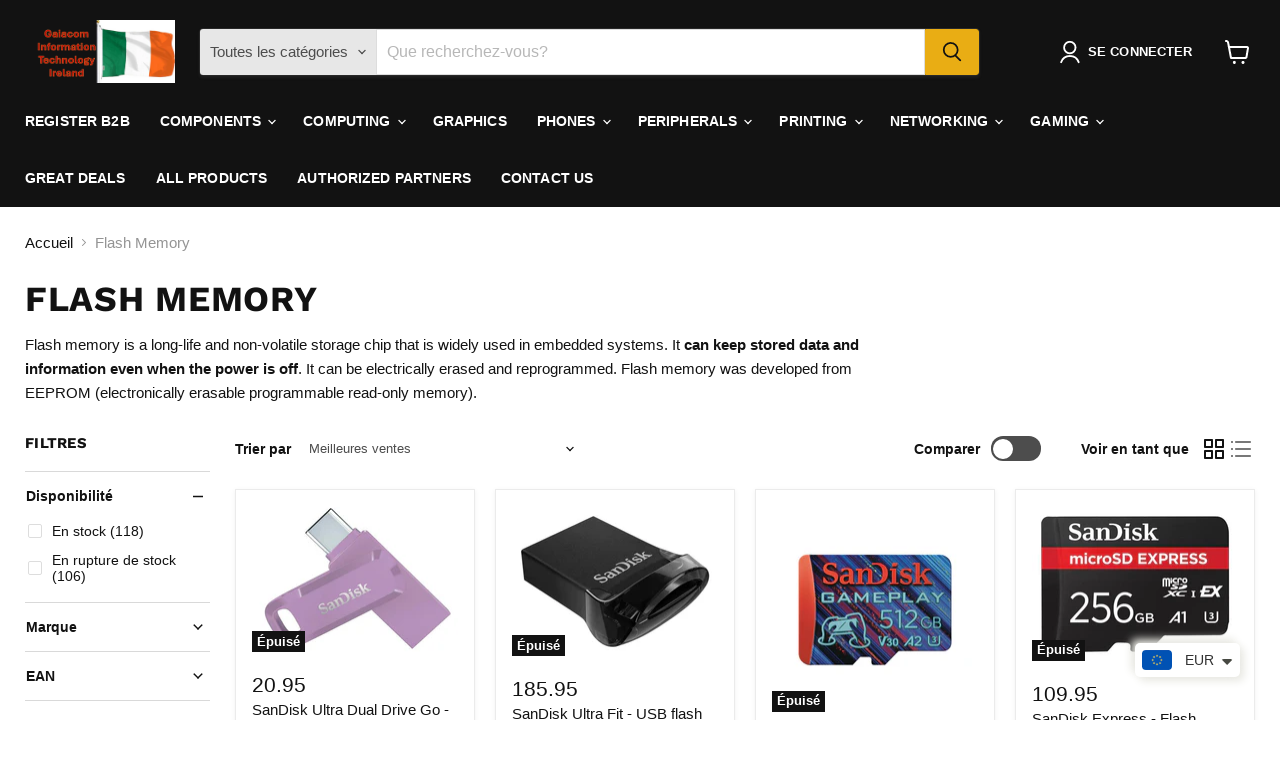

--- FILE ---
content_type: text/html; charset=utf-8
request_url: https://gaiacom.ie/fr/collections/flash-memory
body_size: 62522
content:
<!doctype html>
<html class="no-js no-touch" lang="fr">
  <head>
<!-- "snippets/booster-seo.liquid" was not rendered, the associated app was uninstalled -->
    
  <meta name="msvalidate.01" content="D7D408AF952208846DEB8AB4E285F6EB" />

  <script type="application/ld+json">
    {
       POST /webmaster/api.svc/json/SubmitUrl?
    apikey=22cd3b900cd240ce9a162500e90eed38 HTTP/1.1
    Content-Type: application/json; charset=utf-8
    Host: ssl.bing.com

      {
      "siteUrl":"https://gaiacom.ie",
      "url":"http://gaiacom.ie/*.html"
       } 
    }
  </script>

  <!-- Google tag (gtag.js) --> <script async src="https://www.googletagmanager.com/gtag/js?id=AW-17648589220"></script> <script> window.dataLayer = window.dataLayer || []; function gtag(){dataLayer.push(arguments);} gtag('js', new Date()); gtag('config', 'AW-17648589220'); </script> 
    
  <script>
    window.Store = window.Store || {};
    window.Store.id = 21197051;
  </script>
    <meta charset="utf-8">
    <meta http-equiv="x-ua-compatible" content="IE=edge">

    <link rel="preconnect" href="https://cdn.shopify.com">
    <link rel="preconnect" href="https://fonts.shopifycdn.com">
    <link rel="preconnect" href="https://v.shopify.com">
    <link rel="preconnect" href="https://cdn.shopifycloud.com">

    

    

    

    
      <link rel="canonical" href="https://gaiacom.ie/fr/collections/flash-memory" />
    

    <meta name="viewport" content="width=device-width">

    
    















<meta property="og:site_name" content="Gaiacom">
<meta property="og:url" content="https://gaiacom.ie/fr/collections/flash-memory">
<meta property="og:title" content="Flash Memory">
<meta property="og:type" content="website">
<meta property="og:description" content="Flash memory is a long-life and non-volatile storage chip that is widely used in embedded systems. It can keep stored data and information even when the power is off. It can be electrically erased and reprogrammed. Flash memory was developed from EEPROM (electronically erasable programmable read-only memory).">




    
    
    

    
    
    <meta
      property="og:image"
      content="https://gaiacom.ie/cdn/shop/collections/Flash_Memory_1200x804.gif?v=1626881701"
    />
    <meta
      property="og:image:secure_url"
      content="https://gaiacom.ie/cdn/shop/collections/Flash_Memory_1200x804.gif?v=1626881701"
    />
    <meta property="og:image:width" content="1200" />
    <meta property="og:image:height" content="804" />
    
    
    <meta property="og:image:alt" content="Flash Memory" />
  
















<meta name="twitter:title" content="Flash Memory">
<meta name="twitter:description" content="Flash memory is a long-life and non-volatile storage chip that is widely used in embedded systems. It can keep stored data and information even when the power is off. It can be electrically erased and reprogrammed. Flash memory was developed from EEPROM (electronically erasable programmable read-only memory).">


    
    
    
      
      
      <meta name="twitter:card" content="summary_large_image">
    
    
    <meta
      property="twitter:image"
      content="https://gaiacom.ie/cdn/shop/collections/Flash_Memory_1200x600_crop_center.gif?v=1626881701"
    />
    <meta property="twitter:image:width" content="1200" />
    <meta property="twitter:image:height" content="600" />
    
    
    <meta property="twitter:image:alt" content="Flash Memory" />
  



    <link rel="preload" href="" as="font" crossorigin="anonymous">
    <link rel="preload" as="style" href="//gaiacom.ie/cdn/shop/t/14/assets/theme.css?v=100969208128184167711759334387">

    <script>window.performance && window.performance.mark && window.performance.mark('shopify.content_for_header.start');</script><meta name="google-site-verification" content="BPMcRR0oHhkf0YIZcNEv0-SMopZZTJ4Ghzw_DHW-20E">
<meta id="shopify-digital-wallet" name="shopify-digital-wallet" content="/21197051/digital_wallets/dialog">
<meta name="shopify-checkout-api-token" content="9154462520c8b502c3979fd74aa495d4">
<meta id="in-context-paypal-metadata" data-shop-id="21197051" data-venmo-supported="false" data-environment="production" data-locale="fr_FR" data-paypal-v4="true" data-currency="EUR">
<link rel="alternate" type="application/atom+xml" title="Feed" href="/fr/collections/flash-memory.atom" />
<link rel="next" href="/fr/collections/flash-memory?page=2">
<link rel="alternate" hreflang="x-default" href="https://gaiacom.ie/collections/flash-memory">
<link rel="alternate" hreflang="en" href="https://gaiacom.ie/collections/flash-memory">
<link rel="alternate" hreflang="fr" href="https://gaiacom.ie/fr/collections/flash-memory">
<link rel="alternate" hreflang="de" href="https://gaiacom.ie/de/collections/flash-memory">
<link rel="alternate" hreflang="es" href="https://gaiacom.ie/es/collections/flash-memory">
<link rel="alternate" hreflang="pt" href="https://gaiacom.ie/pt/collections/flash-memory">
<link rel="alternate" hreflang="pl" href="https://gaiacom.ie/pl/collections/flash-memory">
<link rel="alternate" hreflang="it" href="https://gaiacom.ie/it/collections/flash-memory">
<link rel="alternate" hreflang="tr" href="https://gaiacom.ie/tr/collections/flash-memory">
<link rel="alternate" hreflang="sv" href="https://gaiacom.ie/sv/collections/flash-memory">
<link rel="alternate" hreflang="el" href="https://gaiacom.ie/el/collections/flash-memory">
<link rel="alternate" hreflang="nl" href="https://gaiacom.ie/nl/collections/flash-memory">
<link rel="alternate" hreflang="cs" href="https://gaiacom.ie/cs/collections/flash-memory">
<link rel="alternate" type="application/json+oembed" href="https://gaiacom.ie/fr/collections/flash-memory.oembed">
<script async="async" src="/checkouts/internal/preloads.js?locale=fr-IE"></script>
<script id="shopify-features" type="application/json">{"accessToken":"9154462520c8b502c3979fd74aa495d4","betas":["rich-media-storefront-analytics"],"domain":"gaiacom.ie","predictiveSearch":true,"shopId":21197051,"locale":"fr"}</script>
<script>var Shopify = Shopify || {};
Shopify.shop = "gaiacom.myshopify.com";
Shopify.locale = "fr";
Shopify.currency = {"active":"EUR","rate":"1.0"};
Shopify.country = "IE";
Shopify.theme = {"name":"Updated copy of Empire","id":147036406106,"schema_name":"Empire","schema_version":"9.0.0","theme_store_id":838,"role":"main"};
Shopify.theme.handle = "null";
Shopify.theme.style = {"id":null,"handle":null};
Shopify.cdnHost = "gaiacom.ie/cdn";
Shopify.routes = Shopify.routes || {};
Shopify.routes.root = "/fr/";</script>
<script type="module">!function(o){(o.Shopify=o.Shopify||{}).modules=!0}(window);</script>
<script>!function(o){function n(){var o=[];function n(){o.push(Array.prototype.slice.apply(arguments))}return n.q=o,n}var t=o.Shopify=o.Shopify||{};t.loadFeatures=n(),t.autoloadFeatures=n()}(window);</script>
<script id="shop-js-analytics" type="application/json">{"pageType":"collection"}</script>
<script defer="defer" async type="module" src="//gaiacom.ie/cdn/shopifycloud/shop-js/modules/v2/client.init-shop-cart-sync_C7zOiP7n.fr.esm.js"></script>
<script defer="defer" async type="module" src="//gaiacom.ie/cdn/shopifycloud/shop-js/modules/v2/chunk.common_CSlijhlg.esm.js"></script>
<script type="module">
  await import("//gaiacom.ie/cdn/shopifycloud/shop-js/modules/v2/client.init-shop-cart-sync_C7zOiP7n.fr.esm.js");
await import("//gaiacom.ie/cdn/shopifycloud/shop-js/modules/v2/chunk.common_CSlijhlg.esm.js");

  window.Shopify.SignInWithShop?.initShopCartSync?.({"fedCMEnabled":true,"windoidEnabled":true});

</script>
<script>(function() {
  var isLoaded = false;
  function asyncLoad() {
    if (isLoaded) return;
    isLoaded = true;
    var urls = ["https:\/\/cdn.shopify.com\/s\/files\/1\/0449\/2568\/1820\/t\/4\/assets\/booster_currency.js?v=1624978055\u0026shop=gaiacom.myshopify.com","https:\/\/cdn.shopify.com\/s\/files\/1\/0449\/2568\/1820\/t\/4\/assets\/booster_currency.js?v=1624978055\u0026shop=gaiacom.myshopify.com","https:\/\/cdn.doofinder.com\/shopify\/doofinder-installed.js?shop=gaiacom.myshopify.com","https:\/\/ecommplugins-scripts.trustpilot.com\/v2.1\/js\/header.min.js?settings=eyJrZXkiOiJ1NW5yZUdMdkhYeEdUTVdXIiwicyI6Im5vbmUifQ==\u0026shop=gaiacom.myshopify.com","https:\/\/ecommplugins-scripts.trustpilot.com\/v2.1\/js\/success.min.js?settings=eyJrZXkiOiJ1NW5yZUdMdkhYeEdUTVdXIiwicyI6Im5vbmUiLCJ0IjpbIm9yZGVycy9mdWxmaWxsZWQiXSwidiI6IiIsImEiOiIifQ==\u0026shop=gaiacom.myshopify.com","https:\/\/ecommplugins-trustboxsettings.trustpilot.com\/gaiacom.myshopify.com.js?settings=1756984734745\u0026shop=gaiacom.myshopify.com","https:\/\/widget.trustpilot.com\/bootstrap\/v5\/tp.widget.sync.bootstrap.min.js?shop=gaiacom.myshopify.com"];
    for (var i = 0; i < urls.length; i++) {
      var s = document.createElement('script');
      s.type = 'text/javascript';
      s.async = true;
      s.src = urls[i];
      var x = document.getElementsByTagName('script')[0];
      x.parentNode.insertBefore(s, x);
    }
  };
  if(window.attachEvent) {
    window.attachEvent('onload', asyncLoad);
  } else {
    window.addEventListener('load', asyncLoad, false);
  }
})();</script>
<script id="__st">var __st={"a":21197051,"offset":0,"reqid":"18165008-2fd6-4fc2-9733-e92827f00797-1768349221","pageurl":"gaiacom.ie\/fr\/collections\/flash-memory","u":"1945e595cec4","p":"collection","rtyp":"collection","rid":262130729048};</script>
<script>window.ShopifyPaypalV4VisibilityTracking = true;</script>
<script id="captcha-bootstrap">!function(){'use strict';const t='contact',e='account',n='new_comment',o=[[t,t],['blogs',n],['comments',n],[t,'customer']],c=[[e,'customer_login'],[e,'guest_login'],[e,'recover_customer_password'],[e,'create_customer']],r=t=>t.map((([t,e])=>`form[action*='/${t}']:not([data-nocaptcha='true']) input[name='form_type'][value='${e}']`)).join(','),a=t=>()=>t?[...document.querySelectorAll(t)].map((t=>t.form)):[];function s(){const t=[...o],e=r(t);return a(e)}const i='password',u='form_key',d=['recaptcha-v3-token','g-recaptcha-response','h-captcha-response',i],f=()=>{try{return window.sessionStorage}catch{return}},m='__shopify_v',_=t=>t.elements[u];function p(t,e,n=!1){try{const o=window.sessionStorage,c=JSON.parse(o.getItem(e)),{data:r}=function(t){const{data:e,action:n}=t;return t[m]||n?{data:e,action:n}:{data:t,action:n}}(c);for(const[e,n]of Object.entries(r))t.elements[e]&&(t.elements[e].value=n);n&&o.removeItem(e)}catch(o){console.error('form repopulation failed',{error:o})}}const l='form_type',E='cptcha';function T(t){t.dataset[E]=!0}const w=window,h=w.document,L='Shopify',v='ce_forms',y='captcha';let A=!1;((t,e)=>{const n=(g='f06e6c50-85a8-45c8-87d0-21a2b65856fe',I='https://cdn.shopify.com/shopifycloud/storefront-forms-hcaptcha/ce_storefront_forms_captcha_hcaptcha.v1.5.2.iife.js',D={infoText:'Protégé par hCaptcha',privacyText:'Confidentialité',termsText:'Conditions'},(t,e,n)=>{const o=w[L][v],c=o.bindForm;if(c)return c(t,g,e,D).then(n);var r;o.q.push([[t,g,e,D],n]),r=I,A||(h.body.append(Object.assign(h.createElement('script'),{id:'captcha-provider',async:!0,src:r})),A=!0)});var g,I,D;w[L]=w[L]||{},w[L][v]=w[L][v]||{},w[L][v].q=[],w[L][y]=w[L][y]||{},w[L][y].protect=function(t,e){n(t,void 0,e),T(t)},Object.freeze(w[L][y]),function(t,e,n,w,h,L){const[v,y,A,g]=function(t,e,n){const i=e?o:[],u=t?c:[],d=[...i,...u],f=r(d),m=r(i),_=r(d.filter((([t,e])=>n.includes(e))));return[a(f),a(m),a(_),s()]}(w,h,L),I=t=>{const e=t.target;return e instanceof HTMLFormElement?e:e&&e.form},D=t=>v().includes(t);t.addEventListener('submit',(t=>{const e=I(t);if(!e)return;const n=D(e)&&!e.dataset.hcaptchaBound&&!e.dataset.recaptchaBound,o=_(e),c=g().includes(e)&&(!o||!o.value);(n||c)&&t.preventDefault(),c&&!n&&(function(t){try{if(!f())return;!function(t){const e=f();if(!e)return;const n=_(t);if(!n)return;const o=n.value;o&&e.removeItem(o)}(t);const e=Array.from(Array(32),(()=>Math.random().toString(36)[2])).join('');!function(t,e){_(t)||t.append(Object.assign(document.createElement('input'),{type:'hidden',name:u})),t.elements[u].value=e}(t,e),function(t,e){const n=f();if(!n)return;const o=[...t.querySelectorAll(`input[type='${i}']`)].map((({name:t})=>t)),c=[...d,...o],r={};for(const[a,s]of new FormData(t).entries())c.includes(a)||(r[a]=s);n.setItem(e,JSON.stringify({[m]:1,action:t.action,data:r}))}(t,e)}catch(e){console.error('failed to persist form',e)}}(e),e.submit())}));const S=(t,e)=>{t&&!t.dataset[E]&&(n(t,e.some((e=>e===t))),T(t))};for(const o of['focusin','change'])t.addEventListener(o,(t=>{const e=I(t);D(e)&&S(e,y())}));const B=e.get('form_key'),M=e.get(l),P=B&&M;t.addEventListener('DOMContentLoaded',(()=>{const t=y();if(P)for(const e of t)e.elements[l].value===M&&p(e,B);[...new Set([...A(),...v().filter((t=>'true'===t.dataset.shopifyCaptcha))])].forEach((e=>S(e,t)))}))}(h,new URLSearchParams(w.location.search),n,t,e,['guest_login'])})(!0,!0)}();</script>
<script integrity="sha256-4kQ18oKyAcykRKYeNunJcIwy7WH5gtpwJnB7kiuLZ1E=" data-source-attribution="shopify.loadfeatures" defer="defer" src="//gaiacom.ie/cdn/shopifycloud/storefront/assets/storefront/load_feature-a0a9edcb.js" crossorigin="anonymous"></script>
<script data-source-attribution="shopify.dynamic_checkout.dynamic.init">var Shopify=Shopify||{};Shopify.PaymentButton=Shopify.PaymentButton||{isStorefrontPortableWallets:!0,init:function(){window.Shopify.PaymentButton.init=function(){};var t=document.createElement("script");t.src="https://gaiacom.ie/cdn/shopifycloud/portable-wallets/latest/portable-wallets.fr.js",t.type="module",document.head.appendChild(t)}};
</script>
<script data-source-attribution="shopify.dynamic_checkout.buyer_consent">
  function portableWalletsHideBuyerConsent(e){var t=document.getElementById("shopify-buyer-consent"),n=document.getElementById("shopify-subscription-policy-button");t&&n&&(t.classList.add("hidden"),t.setAttribute("aria-hidden","true"),n.removeEventListener("click",e))}function portableWalletsShowBuyerConsent(e){var t=document.getElementById("shopify-buyer-consent"),n=document.getElementById("shopify-subscription-policy-button");t&&n&&(t.classList.remove("hidden"),t.removeAttribute("aria-hidden"),n.addEventListener("click",e))}window.Shopify?.PaymentButton&&(window.Shopify.PaymentButton.hideBuyerConsent=portableWalletsHideBuyerConsent,window.Shopify.PaymentButton.showBuyerConsent=portableWalletsShowBuyerConsent);
</script>
<script data-source-attribution="shopify.dynamic_checkout.cart.bootstrap">document.addEventListener("DOMContentLoaded",(function(){function t(){return document.querySelector("shopify-accelerated-checkout-cart, shopify-accelerated-checkout")}if(t())Shopify.PaymentButton.init();else{new MutationObserver((function(e,n){t()&&(Shopify.PaymentButton.init(),n.disconnect())})).observe(document.body,{childList:!0,subtree:!0})}}));
</script>
<link id="shopify-accelerated-checkout-styles" rel="stylesheet" media="screen" href="https://gaiacom.ie/cdn/shopifycloud/portable-wallets/latest/accelerated-checkout-backwards-compat.css" crossorigin="anonymous">
<style id="shopify-accelerated-checkout-cart">
        #shopify-buyer-consent {
  margin-top: 1em;
  display: inline-block;
  width: 100%;
}

#shopify-buyer-consent.hidden {
  display: none;
}

#shopify-subscription-policy-button {
  background: none;
  border: none;
  padding: 0;
  text-decoration: underline;
  font-size: inherit;
  cursor: pointer;
}

#shopify-subscription-policy-button::before {
  box-shadow: none;
}

      </style>

<script>window.performance && window.performance.mark && window.performance.mark('shopify.content_for_header.end');</script>

    <link href="//gaiacom.ie/cdn/shop/t/14/assets/theme.css?v=100969208128184167711759334387" rel="stylesheet" type="text/css" media="all" />

    
    <script>
      window.Theme = window.Theme || {};
      window.Theme.version = '9.0.0';
      window.Theme.name = 'Empire';
      window.Theme.routes = {
        "root_url": "/fr",
        "account_url": "/fr/account",
        "account_login_url": "/fr/account/login",
        "account_logout_url": "/fr/account/logout",
        "account_register_url": "/fr/account/register",
        "account_addresses_url": "/fr/account/addresses",
        "collections_url": "/fr/collections",
        "all_products_collection_url": "/fr/collections/all",
        "search_url": "/fr/search",
        "predictive_search_url": "/fr/search/suggest",
        "cart_url": "/fr/cart",
        "cart_add_url": "/fr/cart/add",
        "cart_change_url": "/fr/cart/change",
        "cart_clear_url": "/fr/cart/clear",
        "product_recommendations_url": "/fr/recommendations/products",
      };
    </script>
    

  
<!--DOOFINDER-SHOPIFY-->  <script>
  const dfLayerOptions = {
    installationId: '0848122f-dca9-4209-b4cb-b68fdc3e5ab9',
    zone: 'eu1'
  };

  
/** START SHOPIFY ADD TO CART **/
document.addEventListener('doofinder.cart.add', function(event) {

  const product_endpoint = new URL(event.detail.link).pathname + '.js'

  fetch(product_endpoint, {
      method: 'GET',
      headers: {
        'Content-Type': 'application/json'
      },
    })
    .then(response => {
      return response.json()
    })
    .then(data => {
      variant_id = get_variant_id(parseInt(event.detail.item_id), data)
      if (variant_id) {
        add_to_cart(variant_id, event.detail.amount)
      } else {
        window.location.href = event.detail.link
      }
    })
    .catch((error) => {
      console.error('Error:', error)
    })

  function get_variant_id(product_id, product_data) {
    if (product_data.variants.length > 1) {
      if (is_variant_id_in_list(product_id, product_data.variants)) {
        return product_id
      }
      return false
    } else {
      return product_data.variants[0].id
    }
  }

  function is_variant_id_in_list(variant_id, variant_list) {
    let is_variant = false

    variant_list.forEach(variant => {
      if (variant.id === variant_id) {
        is_variant = true
      }
    })

    return is_variant
  }

  function add_to_cart(id, amount) {
    let formData = {
      'items': [{
        'id': id,
        'quantity': amount
      }],
      sections: "cart-items,cart-icon-bubble,cart-live-region-text,cart-footer"
    }

    const route = window.Shopify.routes.root ?
      window.Shopify.routes.root + 'cart/add.js' :
      window.Shopify.routes.cart_url + '/add.js' ;

    fetch(route, {
        method: 'POST',
        headers: {
          'Content-Type': 'application/json'
        },
        body: JSON.stringify(formData)
      })
      .then(response => response.json())
      .then(data => {renderSections(data.sections)})
      .catch((error) => {
        console.error('Error:', error)
      });
  }

  function renderSections(sections){
    for( section_id in sections ){
      let section = document.querySelector("#"+section_id);
      let section_html = sections[section_id];
      if(section && section_html){
        section.innerHTML = section_html;
      }
    }
  }
});
/** END SHOPIFY ADD TO CART **/


/** START SHOPIFY OPTIONS **/
dfLayerOptions.language = "fr";
/** END SHOPIFY OPTIONS **/



  (function (l, a, y, e, r, s) {
    r = l.createElement(a); r.onload = e; r.async = 1; r.src = y;
    s = l.getElementsByTagName(a)[0]; s.parentNode.insertBefore(r, s);
  })(document, 'script', 'https://cdn.doofinder.com/livelayer/1/js/loader.min.js', function () {
    doofinderLoader.load(dfLayerOptions);
  });
</script>
  <!--/DOOFINDER-SHOPIFY-->

  <script type="text/javascript">
    (function(c,l,a,r,i,t,y){
        c[a]=c[a]||function(){(c[a].q=c[a].q||[]).push(arguments)};
        t=l.createElement(r);t.async=1;t.src="https://www.clarity.ms/tag/"+i;
        y=l.getElementsByTagName(r)[0];y.parentNode.insertBefore(t,y);
    })(window, document, "clarity", "script", "hqfpjqz3f6");
</script>



<script src="https://cdn.shopify.com/extensions/a9a32278-85fd-435d-a2e4-15afbc801656/nova-multi-currency-converter-1/assets/nova-cur-app-embed.js" type="text/javascript" defer="defer"></script>
<link href="https://cdn.shopify.com/extensions/a9a32278-85fd-435d-a2e4-15afbc801656/nova-multi-currency-converter-1/assets/nova-cur.css" rel="stylesheet" type="text/css" media="all">
<link href="https://monorail-edge.shopifysvc.com" rel="dns-prefetch">
<script>(function(){if ("sendBeacon" in navigator && "performance" in window) {try {var session_token_from_headers = performance.getEntriesByType('navigation')[0].serverTiming.find(x => x.name == '_s').description;} catch {var session_token_from_headers = undefined;}var session_cookie_matches = document.cookie.match(/_shopify_s=([^;]*)/);var session_token_from_cookie = session_cookie_matches && session_cookie_matches.length === 2 ? session_cookie_matches[1] : "";var session_token = session_token_from_headers || session_token_from_cookie || "";function handle_abandonment_event(e) {var entries = performance.getEntries().filter(function(entry) {return /monorail-edge.shopifysvc.com/.test(entry.name);});if (!window.abandonment_tracked && entries.length === 0) {window.abandonment_tracked = true;var currentMs = Date.now();var navigation_start = performance.timing.navigationStart;var payload = {shop_id: 21197051,url: window.location.href,navigation_start,duration: currentMs - navigation_start,session_token,page_type: "collection"};window.navigator.sendBeacon("https://monorail-edge.shopifysvc.com/v1/produce", JSON.stringify({schema_id: "online_store_buyer_site_abandonment/1.1",payload: payload,metadata: {event_created_at_ms: currentMs,event_sent_at_ms: currentMs}}));}}window.addEventListener('pagehide', handle_abandonment_event);}}());</script>
<script id="web-pixels-manager-setup">(function e(e,d,r,n,o){if(void 0===o&&(o={}),!Boolean(null===(a=null===(i=window.Shopify)||void 0===i?void 0:i.analytics)||void 0===a?void 0:a.replayQueue)){var i,a;window.Shopify=window.Shopify||{};var t=window.Shopify;t.analytics=t.analytics||{};var s=t.analytics;s.replayQueue=[],s.publish=function(e,d,r){return s.replayQueue.push([e,d,r]),!0};try{self.performance.mark("wpm:start")}catch(e){}var l=function(){var e={modern:/Edge?\/(1{2}[4-9]|1[2-9]\d|[2-9]\d{2}|\d{4,})\.\d+(\.\d+|)|Firefox\/(1{2}[4-9]|1[2-9]\d|[2-9]\d{2}|\d{4,})\.\d+(\.\d+|)|Chrom(ium|e)\/(9{2}|\d{3,})\.\d+(\.\d+|)|(Maci|X1{2}).+ Version\/(15\.\d+|(1[6-9]|[2-9]\d|\d{3,})\.\d+)([,.]\d+|)( \(\w+\)|)( Mobile\/\w+|) Safari\/|Chrome.+OPR\/(9{2}|\d{3,})\.\d+\.\d+|(CPU[ +]OS|iPhone[ +]OS|CPU[ +]iPhone|CPU IPhone OS|CPU iPad OS)[ +]+(15[._]\d+|(1[6-9]|[2-9]\d|\d{3,})[._]\d+)([._]\d+|)|Android:?[ /-](13[3-9]|1[4-9]\d|[2-9]\d{2}|\d{4,})(\.\d+|)(\.\d+|)|Android.+Firefox\/(13[5-9]|1[4-9]\d|[2-9]\d{2}|\d{4,})\.\d+(\.\d+|)|Android.+Chrom(ium|e)\/(13[3-9]|1[4-9]\d|[2-9]\d{2}|\d{4,})\.\d+(\.\d+|)|SamsungBrowser\/([2-9]\d|\d{3,})\.\d+/,legacy:/Edge?\/(1[6-9]|[2-9]\d|\d{3,})\.\d+(\.\d+|)|Firefox\/(5[4-9]|[6-9]\d|\d{3,})\.\d+(\.\d+|)|Chrom(ium|e)\/(5[1-9]|[6-9]\d|\d{3,})\.\d+(\.\d+|)([\d.]+$|.*Safari\/(?![\d.]+ Edge\/[\d.]+$))|(Maci|X1{2}).+ Version\/(10\.\d+|(1[1-9]|[2-9]\d|\d{3,})\.\d+)([,.]\d+|)( \(\w+\)|)( Mobile\/\w+|) Safari\/|Chrome.+OPR\/(3[89]|[4-9]\d|\d{3,})\.\d+\.\d+|(CPU[ +]OS|iPhone[ +]OS|CPU[ +]iPhone|CPU IPhone OS|CPU iPad OS)[ +]+(10[._]\d+|(1[1-9]|[2-9]\d|\d{3,})[._]\d+)([._]\d+|)|Android:?[ /-](13[3-9]|1[4-9]\d|[2-9]\d{2}|\d{4,})(\.\d+|)(\.\d+|)|Mobile Safari.+OPR\/([89]\d|\d{3,})\.\d+\.\d+|Android.+Firefox\/(13[5-9]|1[4-9]\d|[2-9]\d{2}|\d{4,})\.\d+(\.\d+|)|Android.+Chrom(ium|e)\/(13[3-9]|1[4-9]\d|[2-9]\d{2}|\d{4,})\.\d+(\.\d+|)|Android.+(UC? ?Browser|UCWEB|U3)[ /]?(15\.([5-9]|\d{2,})|(1[6-9]|[2-9]\d|\d{3,})\.\d+)\.\d+|SamsungBrowser\/(5\.\d+|([6-9]|\d{2,})\.\d+)|Android.+MQ{2}Browser\/(14(\.(9|\d{2,})|)|(1[5-9]|[2-9]\d|\d{3,})(\.\d+|))(\.\d+|)|K[Aa][Ii]OS\/(3\.\d+|([4-9]|\d{2,})\.\d+)(\.\d+|)/},d=e.modern,r=e.legacy,n=navigator.userAgent;return n.match(d)?"modern":n.match(r)?"legacy":"unknown"}(),u="modern"===l?"modern":"legacy",c=(null!=n?n:{modern:"",legacy:""})[u],f=function(e){return[e.baseUrl,"/wpm","/b",e.hashVersion,"modern"===e.buildTarget?"m":"l",".js"].join("")}({baseUrl:d,hashVersion:r,buildTarget:u}),m=function(e){var d=e.version,r=e.bundleTarget,n=e.surface,o=e.pageUrl,i=e.monorailEndpoint;return{emit:function(e){var a=e.status,t=e.errorMsg,s=(new Date).getTime(),l=JSON.stringify({metadata:{event_sent_at_ms:s},events:[{schema_id:"web_pixels_manager_load/3.1",payload:{version:d,bundle_target:r,page_url:o,status:a,surface:n,error_msg:t},metadata:{event_created_at_ms:s}}]});if(!i)return console&&console.warn&&console.warn("[Web Pixels Manager] No Monorail endpoint provided, skipping logging."),!1;try{return self.navigator.sendBeacon.bind(self.navigator)(i,l)}catch(e){}var u=new XMLHttpRequest;try{return u.open("POST",i,!0),u.setRequestHeader("Content-Type","text/plain"),u.send(l),!0}catch(e){return console&&console.warn&&console.warn("[Web Pixels Manager] Got an unhandled error while logging to Monorail."),!1}}}}({version:r,bundleTarget:l,surface:e.surface,pageUrl:self.location.href,monorailEndpoint:e.monorailEndpoint});try{o.browserTarget=l,function(e){var d=e.src,r=e.async,n=void 0===r||r,o=e.onload,i=e.onerror,a=e.sri,t=e.scriptDataAttributes,s=void 0===t?{}:t,l=document.createElement("script"),u=document.querySelector("head"),c=document.querySelector("body");if(l.async=n,l.src=d,a&&(l.integrity=a,l.crossOrigin="anonymous"),s)for(var f in s)if(Object.prototype.hasOwnProperty.call(s,f))try{l.dataset[f]=s[f]}catch(e){}if(o&&l.addEventListener("load",o),i&&l.addEventListener("error",i),u)u.appendChild(l);else{if(!c)throw new Error("Did not find a head or body element to append the script");c.appendChild(l)}}({src:f,async:!0,onload:function(){if(!function(){var e,d;return Boolean(null===(d=null===(e=window.Shopify)||void 0===e?void 0:e.analytics)||void 0===d?void 0:d.initialized)}()){var d=window.webPixelsManager.init(e)||void 0;if(d){var r=window.Shopify.analytics;r.replayQueue.forEach((function(e){var r=e[0],n=e[1],o=e[2];d.publishCustomEvent(r,n,o)})),r.replayQueue=[],r.publish=d.publishCustomEvent,r.visitor=d.visitor,r.initialized=!0}}},onerror:function(){return m.emit({status:"failed",errorMsg:"".concat(f," has failed to load")})},sri:function(e){var d=/^sha384-[A-Za-z0-9+/=]+$/;return"string"==typeof e&&d.test(e)}(c)?c:"",scriptDataAttributes:o}),m.emit({status:"loading"})}catch(e){m.emit({status:"failed",errorMsg:(null==e?void 0:e.message)||"Unknown error"})}}})({shopId: 21197051,storefrontBaseUrl: "https://gaiacom.ie",extensionsBaseUrl: "https://extensions.shopifycdn.com/cdn/shopifycloud/web-pixels-manager",monorailEndpoint: "https://monorail-edge.shopifysvc.com/unstable/produce_batch",surface: "storefront-renderer",enabledBetaFlags: ["2dca8a86","a0d5f9d2"],webPixelsConfigList: [{"id":"3038445914","configuration":"{\"config\":\"{\\\"google_tag_ids\\\":[\\\"G-8XR26TK40Z\\\",\\\"AW-17648589220\\\",\\\"GT-M3LVDZDZ\\\"],\\\"target_country\\\":\\\"IE\\\",\\\"gtag_events\\\":[{\\\"type\\\":\\\"begin_checkout\\\",\\\"action_label\\\":[\\\"G-8XR26TK40Z\\\",\\\"AW-17648589220\\\/7c9vCIiF46wbEKSzwN9B\\\"]},{\\\"type\\\":\\\"search\\\",\\\"action_label\\\":[\\\"G-8XR26TK40Z\\\",\\\"AW-17648589220\\\/Dx1pCJSF46wbEKSzwN9B\\\"]},{\\\"type\\\":\\\"view_item\\\",\\\"action_label\\\":[\\\"G-8XR26TK40Z\\\",\\\"AW-17648589220\\\/vy-HCJGF46wbEKSzwN9B\\\",\\\"MC-EGL78WRQEB\\\"]},{\\\"type\\\":\\\"purchase\\\",\\\"action_label\\\":[\\\"G-8XR26TK40Z\\\",\\\"AW-17648589220\\\/a3qlCIWF46wbEKSzwN9B\\\",\\\"MC-EGL78WRQEB\\\"]},{\\\"type\\\":\\\"page_view\\\",\\\"action_label\\\":[\\\"G-8XR26TK40Z\\\",\\\"AW-17648589220\\\/G4pXCI6F46wbEKSzwN9B\\\",\\\"MC-EGL78WRQEB\\\"]},{\\\"type\\\":\\\"add_payment_info\\\",\\\"action_label\\\":[\\\"G-8XR26TK40Z\\\",\\\"AW-17648589220\\\/GHKjCJeF46wbEKSzwN9B\\\"]},{\\\"type\\\":\\\"add_to_cart\\\",\\\"action_label\\\":[\\\"G-8XR26TK40Z\\\",\\\"AW-17648589220\\\/MrXHCIuF46wbEKSzwN9B\\\"]}],\\\"enable_monitoring_mode\\\":false}\"}","eventPayloadVersion":"v1","runtimeContext":"OPEN","scriptVersion":"b2a88bafab3e21179ed38636efcd8a93","type":"APP","apiClientId":1780363,"privacyPurposes":[],"dataSharingAdjustments":{"protectedCustomerApprovalScopes":["read_customer_address","read_customer_email","read_customer_name","read_customer_personal_data","read_customer_phone"]}},{"id":"480510298","configuration":"{\"pixel_id\":\"9808460502610151\",\"pixel_type\":\"facebook_pixel\"}","eventPayloadVersion":"v1","runtimeContext":"OPEN","scriptVersion":"ca16bc87fe92b6042fbaa3acc2fbdaa6","type":"APP","apiClientId":2329312,"privacyPurposes":["ANALYTICS","MARKETING","SALE_OF_DATA"],"dataSharingAdjustments":{"protectedCustomerApprovalScopes":["read_customer_address","read_customer_email","read_customer_name","read_customer_personal_data","read_customer_phone"]}},{"id":"155025754","configuration":"{\"tagID\":\"2613808776664\"}","eventPayloadVersion":"v1","runtimeContext":"STRICT","scriptVersion":"18031546ee651571ed29edbe71a3550b","type":"APP","apiClientId":3009811,"privacyPurposes":["ANALYTICS","MARKETING","SALE_OF_DATA"],"dataSharingAdjustments":{"protectedCustomerApprovalScopes":["read_customer_address","read_customer_email","read_customer_name","read_customer_personal_data","read_customer_phone"]}},{"id":"shopify-app-pixel","configuration":"{}","eventPayloadVersion":"v1","runtimeContext":"STRICT","scriptVersion":"0450","apiClientId":"shopify-pixel","type":"APP","privacyPurposes":["ANALYTICS","MARKETING"]},{"id":"shopify-custom-pixel","eventPayloadVersion":"v1","runtimeContext":"LAX","scriptVersion":"0450","apiClientId":"shopify-pixel","type":"CUSTOM","privacyPurposes":["ANALYTICS","MARKETING"]}],isMerchantRequest: false,initData: {"shop":{"name":"Gaiacom","paymentSettings":{"currencyCode":"EUR"},"myshopifyDomain":"gaiacom.myshopify.com","countryCode":"IE","storefrontUrl":"https:\/\/gaiacom.ie\/fr"},"customer":null,"cart":null,"checkout":null,"productVariants":[],"purchasingCompany":null},},"https://gaiacom.ie/cdn","7cecd0b6w90c54c6cpe92089d5m57a67346",{"modern":"","legacy":""},{"shopId":"21197051","storefrontBaseUrl":"https:\/\/gaiacom.ie","extensionBaseUrl":"https:\/\/extensions.shopifycdn.com\/cdn\/shopifycloud\/web-pixels-manager","surface":"storefront-renderer","enabledBetaFlags":"[\"2dca8a86\", \"a0d5f9d2\"]","isMerchantRequest":"false","hashVersion":"7cecd0b6w90c54c6cpe92089d5m57a67346","publish":"custom","events":"[[\"page_viewed\",{}],[\"collection_viewed\",{\"collection\":{\"id\":\"262130729048\",\"title\":\"Flash Memory\",\"productVariants\":[{\"price\":{\"amount\":20.95,\"currencyCode\":\"EUR\"},\"product\":{\"title\":\"SanDisk Ultra Dual Drive Go - USB flash drive - 64 GB - USB 3.2 Gen 1 \/ USB-C - lavender\",\"vendor\":\"SanDisk\",\"id\":\"10664726888794\",\"untranslatedTitle\":\"SanDisk Ultra Dual Drive Go - USB flash drive - 64 GB - USB 3.2 Gen 1 \/ USB-C - lavender\",\"url\":\"\/fr\/products\/sandisk-ultra-dual-drive-go-usb-flash-drive-64-gb-usb-3-2-gen-1-usb-c-lavender\",\"type\":\"Flash Memory\"},\"id\":\"53262197915994\",\"image\":{\"src\":\"\/\/gaiacom.ie\/cdn\/shop\/files\/Img_33132572_2b98f95c-11f7-422e-b469-24785569647e.jpg?v=1767782307\"},\"sku\":\"SDDDC3-064G-G46L\",\"title\":\"Default Title\",\"untranslatedTitle\":\"Default Title\"},{\"price\":{\"amount\":185.95,\"currencyCode\":\"EUR\"},\"product\":{\"title\":\"SanDisk Ultra Fit - USB flash drive - 1 TB - USB 3.2 Gen 1\",\"vendor\":\"SanDisk\",\"id\":\"10655877071194\",\"untranslatedTitle\":\"SanDisk Ultra Fit - USB flash drive - 1 TB - USB 3.2 Gen 1\",\"url\":\"\/fr\/products\/sandisk-ultra-fit-usb-flash-drive-1-tb-usb-3-2-gen-1\",\"type\":\"Flash Memory\"},\"id\":\"53207281893722\",\"image\":{\"src\":\"\/\/gaiacom.ie\/cdn\/shop\/files\/Img_35704626_09ed69c8-aa80-4f65-9bb5-cb6be486edae.jpg?v=1768298644\"},\"sku\":\"SDCZ430-1T00-G46\",\"title\":\"Default Title\",\"untranslatedTitle\":\"Default Title\"},{\"price\":{\"amount\":62.95,\"currencyCode\":\"EUR\"},\"product\":{\"title\":\"SanDisk GamePlay - Flash memory card - 256 GB - A2 - microSDXC UHS-I\",\"vendor\":\"SanDisk\",\"id\":\"10649167200602\",\"untranslatedTitle\":\"SanDisk GamePlay - Flash memory card - 256 GB - A2 - microSDXC UHS-I\",\"url\":\"\/fr\/products\/sandisk-gameplay-flash-memory-card-256-gb-a2-microsdxc-uhs-i\",\"type\":\"Flash Memory\"},\"id\":\"53170461278554\",\"image\":{\"src\":\"\/\/gaiacom.ie\/cdn\/shop\/files\/Img_34790663.jpg?v=1768298785\"},\"sku\":\"SDSQXAV-256G-GN6XN\",\"title\":\"Default Title\",\"untranslatedTitle\":\"Default Title\"},{\"price\":{\"amount\":109.95,\"currencyCode\":\"EUR\"},\"product\":{\"title\":\"SanDisk Express - Flash memory card - 256 GB - microSDXC UHS-I\",\"vendor\":\"SanDisk\",\"id\":\"10628792156506\",\"untranslatedTitle\":\"SanDisk Express - Flash memory card - 256 GB - microSDXC UHS-I\",\"url\":\"\/fr\/products\/sandisk-express-flash-memory-card-256-gb-microsdxc-uhs-i\",\"type\":\"Flash Memory\"},\"id\":\"53094242320730\",\"image\":{\"src\":\"\/\/gaiacom.ie\/cdn\/shop\/files\/Img_35774460.jpg?v=1768298789\"},\"sku\":\"SDSQXFN-256G-GN4NN\",\"title\":\"Default Title\",\"untranslatedTitle\":\"Default Title\"},{\"price\":{\"amount\":93.95,\"currencyCode\":\"EUR\"},\"product\":{\"title\":\"SanDisk Express - Flash memory card - 128 GB - microSDXC UHS-I\",\"vendor\":\"SanDisk\",\"id\":\"10564402774362\",\"untranslatedTitle\":\"SanDisk Express - Flash memory card - 128 GB - microSDXC UHS-I\",\"url\":\"\/fr\/products\/sandisk-express-flash-memory-card-128-gb-microsdxc-uhs-i\",\"type\":\"Flash Memory\"},\"id\":\"52860310225242\",\"image\":{\"src\":\"\/\/gaiacom.ie\/cdn\/shop\/files\/Img_35774509.jpg?v=1764181636\"},\"sku\":\"SDSQXFN-128G-GN4NN\",\"title\":\"Default Title\",\"untranslatedTitle\":\"Default Title\"},{\"price\":{\"amount\":40.82,\"currencyCode\":\"EUR\"},\"product\":{\"title\":\"SanDisk Ultra Dual Drive Go - USB flash drive - 256 GB - USB 3.2 Gen 1 \/ USB-C - navagio bay\",\"vendor\":\"SanDisk\",\"id\":\"10257780769114\",\"untranslatedTitle\":\"SanDisk Ultra Dual Drive Go - USB flash drive - 256 GB - USB 3.2 Gen 1 \/ USB-C - navagio bay\",\"url\":\"\/fr\/products\/sandisk-ultra-dual-drive-go-usb-flash-drive-256-gb-usb-3-2-gen-1-usb-c-navagio-bay\",\"type\":\"Flash Memory\"},\"id\":\"51486359421274\",\"image\":{\"src\":\"\/\/gaiacom.ie\/cdn\/shop\/files\/61Qe7aOyZqL.jpg?v=1768298708\"},\"sku\":\"SDDDC3-256G-G46NBB\",\"title\":\"Default Title\",\"untranslatedTitle\":\"Default Title\"},{\"price\":{\"amount\":40.95,\"currencyCode\":\"EUR\"},\"product\":{\"title\":\"Samsung PRO Endurance MB-MJ256KA - Flash memory card (microSDXC to SD adapter included) - 256 GB - Video Class V30 \/ UHS-I U3 \/ Class10 - microSDXC UH\",\"vendor\":\"Samsung\",\"id\":\"10564359455066\",\"untranslatedTitle\":\"Samsung PRO Endurance MB-MJ256KA - Flash memory card (microSDXC to SD adapter included) - 256 GB - Video Class V30 \/ UHS-I U3 \/ Class10 - microSDXC UH\",\"url\":\"\/fr\/products\/samsung-pro-endurance-mb-mj256ka-flash-memory-card-microsdxc-to-sd-adapter-included-256-gb-video-class-v30-uhs-i-u3-class10-microsdxc-uh\",\"type\":\"Flash Memory\"},\"id\":\"52860050440538\",\"image\":null,\"sku\":\"MB-MJ256KA\/EU\",\"title\":\"Default Title\",\"untranslatedTitle\":\"Default Title\"},{\"price\":{\"amount\":446.95,\"currencyCode\":\"EUR\"},\"product\":{\"title\":\"EXTREME PRO MICROSDXC 2TB UHS-I\",\"vendor\":\"SANDISK - CARDS\",\"id\":\"10564127949146\",\"untranslatedTitle\":\"EXTREME PRO MICROSDXC 2TB UHS-I\",\"url\":\"\/fr\/products\/extreme-pro-microsdxc-2tb-uhs-i\",\"type\":\"FLASH MEMORY\"},\"id\":\"52858365378906\",\"image\":{\"src\":\"\/\/gaiacom.ie\/cdn\/shop\/files\/Img_35762820_7a17289f-27b4-4146-9fdc-5eefbdae4ba2.jpg?v=1764759224\"},\"sku\":\"SDSQXCD-2T00-GN6MA\",\"title\":\"Default Title\",\"untranslatedTitle\":\"Default Title\"},{\"price\":{\"amount\":48.95,\"currencyCode\":\"EUR\"},\"product\":{\"title\":\"EXTREME MICROSDXC 256GB+SD\",\"vendor\":\"SANDISK - CARDS\",\"id\":\"10564127719770\",\"untranslatedTitle\":\"EXTREME MICROSDXC 256GB+SD\",\"url\":\"\/fr\/products\/extreme-microsdxc-256gb-sd\",\"type\":\"FLASH MEMORY\"},\"id\":\"52858365051226\",\"image\":{\"src\":\"\/\/gaiacom.ie\/cdn\/shop\/files\/3a4541ea-798f-4e26-8419-d2046dc68757_017a7675-58e8-4b8f-9c19-cb336a9757e9.jpg?v=1768298783\"},\"sku\":\"SDSQXAV-256G-GN6MA\",\"title\":\"Default Title\",\"untranslatedTitle\":\"Default Title\"},{\"price\":{\"amount\":19.95,\"currencyCode\":\"EUR\"},\"product\":{\"title\":\"Kingston Canvas Go! Plus - Flash memory card - 64 GB - Video Class V30 \/ UHS-I U3 \/ Class10 - SDXC UHS-I\",\"vendor\":\"Kingston\",\"id\":\"10545750540634\",\"untranslatedTitle\":\"Kingston Canvas Go! Plus - Flash memory card - 64 GB - Video Class V30 \/ UHS-I U3 \/ Class10 - SDXC UHS-I\",\"url\":\"\/fr\/products\/kingston-canvas-go-plus-flash-memory-card-64-gb-video-class-v30-uhs-i-u3-class10-sdxc-uhs-i\",\"type\":\"Flash Memory\"},\"id\":\"52772886905178\",\"image\":null,\"sku\":\"SDG4\/64GB\",\"title\":\"Default Title\",\"untranslatedTitle\":\"Default Title\"},{\"price\":{\"amount\":22.7,\"currencyCode\":\"EUR\"},\"product\":{\"title\":\"SANDISK SD UHS-I CARD READER\",\"vendor\":\"SANDISK - USB\",\"id\":\"10257777951066\",\"untranslatedTitle\":\"SANDISK SD UHS-I CARD READER\",\"url\":\"\/fr\/products\/sandisk-sd-uhs-i-card-reader\",\"type\":\"Flash Memory\"},\"id\":\"51486345953626\",\"image\":{\"src\":\"\/\/gaiacom.ie\/cdn\/shop\/files\/ncncfn_168f3f59-08b2-4851-b92e-0abb54e3e8ab.jpg?v=1768298718\"},\"sku\":\"SDDR-C531-GNANN\",\"title\":\"Default Title\",\"untranslatedTitle\":\"Default Title\"},{\"price\":{\"amount\":59.95,\"currencyCode\":\"EUR\"},\"product\":{\"title\":\"SanDisk Ultra Luxe - USB flash drive - 256 GB - USB 3.1 Gen 1\",\"vendor\":\"SanDisk\",\"id\":\"10545749655898\",\"untranslatedTitle\":\"SanDisk Ultra Luxe - USB flash drive - 256 GB - USB 3.1 Gen 1\",\"url\":\"\/fr\/products\/sandisk-ultra-luxe-usb-flash-drive-256-gb-usb-3-1-gen-1\",\"type\":\"Flash Memory\"},\"id\":\"52772884054362\",\"image\":{\"src\":\"\/\/gaiacom.ie\/cdn\/shop\/files\/cb2398a1-3e5d-428e-8966-32b9427849de_88887af1-b27d-4ee5-8371-82d3a7cbd27e.jpg?v=1768298691\"},\"sku\":\"SDCZ74-256G-G46\",\"title\":\"Default Title\",\"untranslatedTitle\":\"Default Title\"},{\"price\":{\"amount\":36.95,\"currencyCode\":\"EUR\"},\"product\":{\"title\":\"SanDisk Ultra Luxe - USB flash drive - 128 GB - USB 3.1\",\"vendor\":\"SanDisk\",\"id\":\"10545749492058\",\"untranslatedTitle\":\"SanDisk Ultra Luxe - USB flash drive - 128 GB - USB 3.1\",\"url\":\"\/fr\/products\/sandisk-ultra-luxe-usb-flash-drive-128-gb-usb-3-1\",\"type\":\"Flash Memory\"},\"id\":\"52772883628378\",\"image\":{\"src\":\"\/\/gaiacom.ie\/cdn\/shop\/files\/05fd271b-219c-41f4-b1be-0a3c6aa3aede_5c33adb0-b1d5-40af-ae3c-b141a7bf013d.jpg?v=1768298691\"},\"sku\":\"SDCZ74-128G-G46\",\"title\":\"Default Title\",\"untranslatedTitle\":\"Default Title\"},{\"price\":{\"amount\":116.95,\"currencyCode\":\"EUR\"},\"product\":{\"title\":\"256GB SDXC CANVAS REACT PLUS U3\",\"vendor\":\"KINGSTON - DIGITAL MEDIA PRODUCT\",\"id\":\"10537549463898\",\"untranslatedTitle\":\"256GB SDXC CANVAS REACT PLUS U3\",\"url\":\"\/fr\/products\/256gb-sdxc-canvas-react-plus-u3\",\"type\":\"FLASH MEMORY\"},\"id\":\"52742869385562\",\"image\":null,\"sku\":\"SDR2V6\/256GB\",\"title\":\"Default Title\",\"untranslatedTitle\":\"Default Title\"},{\"price\":{\"amount\":15.95,\"currencyCode\":\"EUR\"},\"product\":{\"title\":\"128GB SDXC CANVAS GO PLUS 170R\",\"vendor\":\"KINGSTON - DIGITAL MEDIA PRODUCT\",\"id\":\"10537549267290\",\"untranslatedTitle\":\"128GB SDXC CANVAS GO PLUS 170R\",\"url\":\"\/fr\/products\/128gb-sdxc-canvas-go-plus-170r\",\"type\":\"FLASH MEMORY\"},\"id\":\"52742868959578\",\"image\":{\"src\":\"\/\/gaiacom.ie\/cdn\/shop\/files\/805747fe6ac65c7400f8231cabf958fa708726e4_33548b41_4ebb_4f5a_8afe_087a93a31be3.jpg?v=1763161038\"},\"sku\":\"SDG3\/128GB\",\"title\":\"Default Title\",\"untranslatedTitle\":\"Default Title\"},{\"price\":{\"amount\":15.64,\"currencyCode\":\"EUR\"},\"product\":{\"title\":\"SanDisk Ultra Luxe - USB flash drive - 64 GB - USB 3.1 Gen 1\",\"vendor\":\"SanDisk\",\"id\":\"10257782604122\",\"untranslatedTitle\":\"SanDisk Ultra Luxe - USB flash drive - 64 GB - USB 3.1 Gen 1\",\"url\":\"\/fr\/products\/sandisk-ultra-luxe-usb-flash-drive-64-gb-usb-3-1-gen-1\",\"type\":\"Flash Memory\"},\"id\":\"51486366925146\",\"image\":{\"src\":\"\/\/gaiacom.ie\/cdn\/shop\/files\/08e4ef88-fd58-4ffa-b36f-acc210f33ff1_a3961389-ff56-4938-a95d-53879bafac8a.jpg?v=1767090153\"},\"sku\":\"SDCZ74-064G-G46\",\"title\":\"Default Title\",\"untranslatedTitle\":\"Default Title\"},{\"price\":{\"amount\":19.95,\"currencyCode\":\"EUR\"},\"product\":{\"title\":\"SanDisk Ultra Luxe - USB flash drive - 32 GB - USB 3.1\",\"vendor\":\"SanDisk\",\"id\":\"10530865021274\",\"untranslatedTitle\":\"SanDisk Ultra Luxe - USB flash drive - 32 GB - USB 3.1\",\"url\":\"\/fr\/products\/sandisk-ultra-luxe-usb-flash-drive-32-gb-usb-3-1\",\"type\":\"Flash Memory\"},\"id\":\"52706598945114\",\"image\":{\"src\":\"\/\/gaiacom.ie\/cdn\/shop\/files\/SANDISK_SDCZ74-032G-G46_01_208611aa-9b13-4492-a1e4-b95e097db15f.png?v=1768298689\"},\"sku\":\"SDCZ74-032G-G46\",\"title\":\"Default Title\",\"untranslatedTitle\":\"Default Title\"},{\"price\":{\"amount\":181.95,\"currencyCode\":\"EUR\"},\"product\":{\"title\":\"Kingston Canvas Go! Plus - Flash memory card (microSDXC to SD adapter included) - 1 TB - A2 \/ Video Class V30 \/ UHS-I U3 \/ Class10 - microSDXC UHS-I\",\"vendor\":\"Kingston\",\"id\":\"10530864365914\",\"untranslatedTitle\":\"Kingston Canvas Go! Plus - Flash memory card (microSDXC to SD adapter included) - 1 TB - A2 \/ Video Class V30 \/ UHS-I U3 \/ Class10 - microSDXC UHS-I\",\"url\":\"\/fr\/products\/kingston-canvas-go-plus-flash-memory-card-microsdxc-to-sd-adapter-included-1-tb-a2-video-class-v30-uhs-i-u3-class10-microsdxc-uhs-i\",\"type\":\"Flash Memory\"},\"id\":\"52706596946266\",\"image\":null,\"sku\":\"SDCG4\/1TB\",\"title\":\"Default Title\",\"untranslatedTitle\":\"Default Title\"},{\"price\":{\"amount\":15.95,\"currencyCode\":\"EUR\"},\"product\":{\"title\":\"Samsung MUF-64DA - USB flash drive - 64 GB - USB-C 3.2 Gen 1 - blue\",\"vendor\":\"Samsung\",\"id\":\"10530852634970\",\"untranslatedTitle\":\"Samsung MUF-64DA - USB flash drive - 64 GB - USB-C 3.2 Gen 1 - blue\",\"url\":\"\/fr\/products\/samsung-muf-64da-usb-flash-drive-64-gb-usb-c-3-2-gen-1-blue\",\"type\":\"Flash Memory\"},\"id\":\"52706538684762\",\"image\":null,\"sku\":\"MUF-64DA\/APC\",\"title\":\"Default Title\",\"untranslatedTitle\":\"Default Title\"},{\"price\":{\"amount\":15.95,\"currencyCode\":\"EUR\"},\"product\":{\"title\":\"Samsung BAR Plus MUF-64BE4 - USB flash drive - 64 GB - USB 3.1 Gen 1 - titan grey\",\"vendor\":\"Samsung\",\"id\":\"10530852569434\",\"untranslatedTitle\":\"Samsung BAR Plus MUF-64BE4 - USB flash drive - 64 GB - USB 3.1 Gen 1 - titan grey\",\"url\":\"\/fr\/products\/samsung-bar-plus-muf-64be4-usb-flash-drive-64-gb-usb-3-1-gen-1-titan-grey\",\"type\":\"Flash Memory\"},\"id\":\"52706538062170\",\"image\":null,\"sku\":\"MUF-64BE4\/APC\",\"title\":\"Default Title\",\"untranslatedTitle\":\"Default Title\"},{\"price\":{\"amount\":15.95,\"currencyCode\":\"EUR\"},\"product\":{\"title\":\"Samsung BAR Plus MUF-64BE3 - USB flash drive - 64 GB - USB 3.1 Gen 1 - champagne silver\",\"vendor\":\"Samsung\",\"id\":\"10530852438362\",\"untranslatedTitle\":\"Samsung BAR Plus MUF-64BE3 - USB flash drive - 64 GB - USB 3.1 Gen 1 - champagne silver\",\"url\":\"\/fr\/products\/samsung-bar-plus-muf-64be3-usb-flash-drive-64-gb-usb-3-1-gen-1-champagne-silver\",\"type\":\"Flash Memory\"},\"id\":\"52706537537882\",\"image\":null,\"sku\":\"MUF-64BE3\/APC\",\"title\":\"Default Title\",\"untranslatedTitle\":\"Default Title\"},{\"price\":{\"amount\":12.95,\"currencyCode\":\"EUR\"},\"product\":{\"title\":\"Samsung FIT Plus MUF-64AB - USB flash drive - 64 GB - USB 3.1\",\"vendor\":\"Samsung\",\"id\":\"10530852372826\",\"untranslatedTitle\":\"Samsung FIT Plus MUF-64AB - USB flash drive - 64 GB - USB 3.1\",\"url\":\"\/fr\/products\/samsung-fit-plus-muf-64ab-usb-flash-drive-64-gb-usb-3-1\",\"type\":\"Flash Memory\"},\"id\":\"52706535833946\",\"image\":null,\"sku\":\"MUF-64AB\/APC\",\"title\":\"Default Title\",\"untranslatedTitle\":\"Default Title\"},{\"price\":{\"amount\":78.95,\"currencyCode\":\"EUR\"},\"product\":{\"title\":\"Samsung MUF-512DA - USB flash drive - 512 GB - USB 3.1 Gen 1 \/ USB-C - secret grey\",\"vendor\":\"Samsung\",\"id\":\"10530852241754\",\"untranslatedTitle\":\"Samsung MUF-512DA - USB flash drive - 512 GB - USB 3.1 Gen 1 \/ USB-C - secret grey\",\"url\":\"\/fr\/products\/samsung-muf-512da-usb-flash-drive-512-gb-usb-3-1-gen-1-usb-c-secret-grey\",\"type\":\"Flash Memory\"},\"id\":\"52706535670106\",\"image\":{\"src\":\"\/\/gaiacom.ie\/cdn\/shop\/files\/Img_35707254_f1fd43a2-7159-4121-85d5-a0d9f71d5bfe.jpg?v=1764715960\"},\"sku\":\"MUF-512DA4\/APC\",\"title\":\"Default Title\",\"untranslatedTitle\":\"Default Title\"},{\"price\":{\"amount\":81.95,\"currencyCode\":\"EUR\"},\"product\":{\"title\":\"Samsung MUF-512DA - USB flash drive - 512 GB - USB 3.2 Gen 1 \/ USB-C - blue\",\"vendor\":\"Samsung\",\"id\":\"10530852143450\",\"untranslatedTitle\":\"Samsung MUF-512DA - USB flash drive - 512 GB - USB 3.2 Gen 1 \/ USB-C - blue\",\"url\":\"\/fr\/products\/samsung-muf-512da-usb-flash-drive-512-gb-usb-3-2-gen-1-usb-c-blue\",\"type\":\"Flash Memory\"},\"id\":\"52706534719834\",\"image\":{\"src\":\"\/\/gaiacom.ie\/cdn\/shop\/files\/Img_34724926.jpg?v=1764180886\"},\"sku\":\"MUF-512DA\/APC\",\"title\":\"Default Title\",\"untranslatedTitle\":\"Default Title\"}]}}]]"});</script><script>
  window.ShopifyAnalytics = window.ShopifyAnalytics || {};
  window.ShopifyAnalytics.meta = window.ShopifyAnalytics.meta || {};
  window.ShopifyAnalytics.meta.currency = 'EUR';
  var meta = {"products":[{"id":10664726888794,"gid":"gid:\/\/shopify\/Product\/10664726888794","vendor":"SanDisk","type":"Flash Memory","handle":"sandisk-ultra-dual-drive-go-usb-flash-drive-64-gb-usb-3-2-gen-1-usb-c-lavender","variants":[{"id":53262197915994,"price":2095,"name":"SanDisk Ultra Dual Drive Go - USB flash drive - 64 GB - USB 3.2 Gen 1 \/ USB-C - lavender","public_title":null,"sku":"SDDDC3-064G-G46L"}],"remote":false},{"id":10655877071194,"gid":"gid:\/\/shopify\/Product\/10655877071194","vendor":"SanDisk","type":"Flash Memory","handle":"sandisk-ultra-fit-usb-flash-drive-1-tb-usb-3-2-gen-1","variants":[{"id":53207281893722,"price":18595,"name":"SanDisk Ultra Fit - USB flash drive - 1 TB - USB 3.2 Gen 1","public_title":null,"sku":"SDCZ430-1T00-G46"}],"remote":false},{"id":10649167200602,"gid":"gid:\/\/shopify\/Product\/10649167200602","vendor":"SanDisk","type":"Flash Memory","handle":"sandisk-gameplay-flash-memory-card-256-gb-a2-microsdxc-uhs-i","variants":[{"id":53170461278554,"price":6295,"name":"SanDisk GamePlay - Flash memory card - 256 GB - A2 - microSDXC UHS-I","public_title":null,"sku":"SDSQXAV-256G-GN6XN"}],"remote":false},{"id":10628792156506,"gid":"gid:\/\/shopify\/Product\/10628792156506","vendor":"SanDisk","type":"Flash Memory","handle":"sandisk-express-flash-memory-card-256-gb-microsdxc-uhs-i","variants":[{"id":53094242320730,"price":10995,"name":"SanDisk Express - Flash memory card - 256 GB - microSDXC UHS-I","public_title":null,"sku":"SDSQXFN-256G-GN4NN"}],"remote":false},{"id":10564402774362,"gid":"gid:\/\/shopify\/Product\/10564402774362","vendor":"SanDisk","type":"Flash Memory","handle":"sandisk-express-flash-memory-card-128-gb-microsdxc-uhs-i","variants":[{"id":52860310225242,"price":9395,"name":"SanDisk Express - Flash memory card - 128 GB - microSDXC UHS-I","public_title":null,"sku":"SDSQXFN-128G-GN4NN"}],"remote":false},{"id":10257780769114,"gid":"gid:\/\/shopify\/Product\/10257780769114","vendor":"SanDisk","type":"Flash Memory","handle":"sandisk-ultra-dual-drive-go-usb-flash-drive-256-gb-usb-3-2-gen-1-usb-c-navagio-bay","variants":[{"id":51486359421274,"price":4082,"name":"SanDisk Ultra Dual Drive Go - USB flash drive - 256 GB - USB 3.2 Gen 1 \/ USB-C - navagio bay","public_title":null,"sku":"SDDDC3-256G-G46NBB"}],"remote":false},{"id":10564359455066,"gid":"gid:\/\/shopify\/Product\/10564359455066","vendor":"Samsung","type":"Flash Memory","handle":"samsung-pro-endurance-mb-mj256ka-flash-memory-card-microsdxc-to-sd-adapter-included-256-gb-video-class-v30-uhs-i-u3-class10-microsdxc-uh","variants":[{"id":52860050440538,"price":4095,"name":"Samsung PRO Endurance MB-MJ256KA - Flash memory card (microSDXC to SD adapter included) - 256 GB - Video Class V30 \/ UHS-I U3 \/ Class10 - microSDXC UH","public_title":null,"sku":"MB-MJ256KA\/EU"}],"remote":false},{"id":10564127949146,"gid":"gid:\/\/shopify\/Product\/10564127949146","vendor":"SANDISK - CARDS","type":"FLASH MEMORY","handle":"extreme-pro-microsdxc-2tb-uhs-i","variants":[{"id":52858365378906,"price":44695,"name":"EXTREME PRO MICROSDXC 2TB UHS-I","public_title":null,"sku":"SDSQXCD-2T00-GN6MA"}],"remote":false},{"id":10564127719770,"gid":"gid:\/\/shopify\/Product\/10564127719770","vendor":"SANDISK - CARDS","type":"FLASH MEMORY","handle":"extreme-microsdxc-256gb-sd","variants":[{"id":52858365051226,"price":4895,"name":"EXTREME MICROSDXC 256GB+SD","public_title":null,"sku":"SDSQXAV-256G-GN6MA"}],"remote":false},{"id":10545750540634,"gid":"gid:\/\/shopify\/Product\/10545750540634","vendor":"Kingston","type":"Flash Memory","handle":"kingston-canvas-go-plus-flash-memory-card-64-gb-video-class-v30-uhs-i-u3-class10-sdxc-uhs-i","variants":[{"id":52772886905178,"price":1995,"name":"Kingston Canvas Go! Plus - Flash memory card - 64 GB - Video Class V30 \/ UHS-I U3 \/ Class10 - SDXC UHS-I","public_title":null,"sku":"SDG4\/64GB"}],"remote":false},{"id":10257777951066,"gid":"gid:\/\/shopify\/Product\/10257777951066","vendor":"SANDISK - USB","type":"Flash Memory","handle":"sandisk-sd-uhs-i-card-reader","variants":[{"id":51486345953626,"price":2270,"name":"SANDISK SD UHS-I CARD READER","public_title":null,"sku":"SDDR-C531-GNANN"}],"remote":false},{"id":10545749655898,"gid":"gid:\/\/shopify\/Product\/10545749655898","vendor":"SanDisk","type":"Flash Memory","handle":"sandisk-ultra-luxe-usb-flash-drive-256-gb-usb-3-1-gen-1","variants":[{"id":52772884054362,"price":5995,"name":"SanDisk Ultra Luxe - USB flash drive - 256 GB - USB 3.1 Gen 1","public_title":null,"sku":"SDCZ74-256G-G46"}],"remote":false},{"id":10545749492058,"gid":"gid:\/\/shopify\/Product\/10545749492058","vendor":"SanDisk","type":"Flash Memory","handle":"sandisk-ultra-luxe-usb-flash-drive-128-gb-usb-3-1","variants":[{"id":52772883628378,"price":3695,"name":"SanDisk Ultra Luxe - USB flash drive - 128 GB - USB 3.1","public_title":null,"sku":"SDCZ74-128G-G46"}],"remote":false},{"id":10537549463898,"gid":"gid:\/\/shopify\/Product\/10537549463898","vendor":"KINGSTON - DIGITAL MEDIA PRODUCT","type":"FLASH MEMORY","handle":"256gb-sdxc-canvas-react-plus-u3","variants":[{"id":52742869385562,"price":11695,"name":"256GB SDXC CANVAS REACT PLUS U3","public_title":null,"sku":"SDR2V6\/256GB"}],"remote":false},{"id":10537549267290,"gid":"gid:\/\/shopify\/Product\/10537549267290","vendor":"KINGSTON - DIGITAL MEDIA PRODUCT","type":"FLASH MEMORY","handle":"128gb-sdxc-canvas-go-plus-170r","variants":[{"id":52742868959578,"price":1595,"name":"128GB SDXC CANVAS GO PLUS 170R","public_title":null,"sku":"SDG3\/128GB"}],"remote":false},{"id":10257782604122,"gid":"gid:\/\/shopify\/Product\/10257782604122","vendor":"SanDisk","type":"Flash Memory","handle":"sandisk-ultra-luxe-usb-flash-drive-64-gb-usb-3-1-gen-1","variants":[{"id":51486366925146,"price":1564,"name":"SanDisk Ultra Luxe - USB flash drive - 64 GB - USB 3.1 Gen 1","public_title":null,"sku":"SDCZ74-064G-G46"}],"remote":false},{"id":10530865021274,"gid":"gid:\/\/shopify\/Product\/10530865021274","vendor":"SanDisk","type":"Flash Memory","handle":"sandisk-ultra-luxe-usb-flash-drive-32-gb-usb-3-1","variants":[{"id":52706598945114,"price":1995,"name":"SanDisk Ultra Luxe - USB flash drive - 32 GB - USB 3.1","public_title":null,"sku":"SDCZ74-032G-G46"}],"remote":false},{"id":10530864365914,"gid":"gid:\/\/shopify\/Product\/10530864365914","vendor":"Kingston","type":"Flash Memory","handle":"kingston-canvas-go-plus-flash-memory-card-microsdxc-to-sd-adapter-included-1-tb-a2-video-class-v30-uhs-i-u3-class10-microsdxc-uhs-i","variants":[{"id":52706596946266,"price":18195,"name":"Kingston Canvas Go! Plus - Flash memory card (microSDXC to SD adapter included) - 1 TB - A2 \/ Video Class V30 \/ UHS-I U3 \/ Class10 - microSDXC UHS-I","public_title":null,"sku":"SDCG4\/1TB"}],"remote":false},{"id":10530852634970,"gid":"gid:\/\/shopify\/Product\/10530852634970","vendor":"Samsung","type":"Flash Memory","handle":"samsung-muf-64da-usb-flash-drive-64-gb-usb-c-3-2-gen-1-blue","variants":[{"id":52706538684762,"price":1595,"name":"Samsung MUF-64DA - USB flash drive - 64 GB - USB-C 3.2 Gen 1 - blue","public_title":null,"sku":"MUF-64DA\/APC"}],"remote":false},{"id":10530852569434,"gid":"gid:\/\/shopify\/Product\/10530852569434","vendor":"Samsung","type":"Flash Memory","handle":"samsung-bar-plus-muf-64be4-usb-flash-drive-64-gb-usb-3-1-gen-1-titan-grey","variants":[{"id":52706538062170,"price":1595,"name":"Samsung BAR Plus MUF-64BE4 - USB flash drive - 64 GB - USB 3.1 Gen 1 - titan grey","public_title":null,"sku":"MUF-64BE4\/APC"}],"remote":false},{"id":10530852438362,"gid":"gid:\/\/shopify\/Product\/10530852438362","vendor":"Samsung","type":"Flash Memory","handle":"samsung-bar-plus-muf-64be3-usb-flash-drive-64-gb-usb-3-1-gen-1-champagne-silver","variants":[{"id":52706537537882,"price":1595,"name":"Samsung BAR Plus MUF-64BE3 - USB flash drive - 64 GB - USB 3.1 Gen 1 - champagne silver","public_title":null,"sku":"MUF-64BE3\/APC"}],"remote":false},{"id":10530852372826,"gid":"gid:\/\/shopify\/Product\/10530852372826","vendor":"Samsung","type":"Flash Memory","handle":"samsung-fit-plus-muf-64ab-usb-flash-drive-64-gb-usb-3-1","variants":[{"id":52706535833946,"price":1295,"name":"Samsung FIT Plus MUF-64AB - USB flash drive - 64 GB - USB 3.1","public_title":null,"sku":"MUF-64AB\/APC"}],"remote":false},{"id":10530852241754,"gid":"gid:\/\/shopify\/Product\/10530852241754","vendor":"Samsung","type":"Flash Memory","handle":"samsung-muf-512da-usb-flash-drive-512-gb-usb-3-1-gen-1-usb-c-secret-grey","variants":[{"id":52706535670106,"price":7895,"name":"Samsung MUF-512DA - USB flash drive - 512 GB - USB 3.1 Gen 1 \/ USB-C - secret grey","public_title":null,"sku":"MUF-512DA4\/APC"}],"remote":false},{"id":10530852143450,"gid":"gid:\/\/shopify\/Product\/10530852143450","vendor":"Samsung","type":"Flash Memory","handle":"samsung-muf-512da-usb-flash-drive-512-gb-usb-3-2-gen-1-usb-c-blue","variants":[{"id":52706534719834,"price":8195,"name":"Samsung MUF-512DA - USB flash drive - 512 GB - USB 3.2 Gen 1 \/ USB-C - blue","public_title":null,"sku":"MUF-512DA\/APC"}],"remote":false}],"page":{"pageType":"collection","resourceType":"collection","resourceId":262130729048,"requestId":"18165008-2fd6-4fc2-9733-e92827f00797-1768349221"}};
  for (var attr in meta) {
    window.ShopifyAnalytics.meta[attr] = meta[attr];
  }
</script>
<script class="analytics">
  (function () {
    var customDocumentWrite = function(content) {
      var jquery = null;

      if (window.jQuery) {
        jquery = window.jQuery;
      } else if (window.Checkout && window.Checkout.$) {
        jquery = window.Checkout.$;
      }

      if (jquery) {
        jquery('body').append(content);
      }
    };

    var hasLoggedConversion = function(token) {
      if (token) {
        return document.cookie.indexOf('loggedConversion=' + token) !== -1;
      }
      return false;
    }

    var setCookieIfConversion = function(token) {
      if (token) {
        var twoMonthsFromNow = new Date(Date.now());
        twoMonthsFromNow.setMonth(twoMonthsFromNow.getMonth() + 2);

        document.cookie = 'loggedConversion=' + token + '; expires=' + twoMonthsFromNow;
      }
    }

    var trekkie = window.ShopifyAnalytics.lib = window.trekkie = window.trekkie || [];
    if (trekkie.integrations) {
      return;
    }
    trekkie.methods = [
      'identify',
      'page',
      'ready',
      'track',
      'trackForm',
      'trackLink'
    ];
    trekkie.factory = function(method) {
      return function() {
        var args = Array.prototype.slice.call(arguments);
        args.unshift(method);
        trekkie.push(args);
        return trekkie;
      };
    };
    for (var i = 0; i < trekkie.methods.length; i++) {
      var key = trekkie.methods[i];
      trekkie[key] = trekkie.factory(key);
    }
    trekkie.load = function(config) {
      trekkie.config = config || {};
      trekkie.config.initialDocumentCookie = document.cookie;
      var first = document.getElementsByTagName('script')[0];
      var script = document.createElement('script');
      script.type = 'text/javascript';
      script.onerror = function(e) {
        var scriptFallback = document.createElement('script');
        scriptFallback.type = 'text/javascript';
        scriptFallback.onerror = function(error) {
                var Monorail = {
      produce: function produce(monorailDomain, schemaId, payload) {
        var currentMs = new Date().getTime();
        var event = {
          schema_id: schemaId,
          payload: payload,
          metadata: {
            event_created_at_ms: currentMs,
            event_sent_at_ms: currentMs
          }
        };
        return Monorail.sendRequest("https://" + monorailDomain + "/v1/produce", JSON.stringify(event));
      },
      sendRequest: function sendRequest(endpointUrl, payload) {
        // Try the sendBeacon API
        if (window && window.navigator && typeof window.navigator.sendBeacon === 'function' && typeof window.Blob === 'function' && !Monorail.isIos12()) {
          var blobData = new window.Blob([payload], {
            type: 'text/plain'
          });

          if (window.navigator.sendBeacon(endpointUrl, blobData)) {
            return true;
          } // sendBeacon was not successful

        } // XHR beacon

        var xhr = new XMLHttpRequest();

        try {
          xhr.open('POST', endpointUrl);
          xhr.setRequestHeader('Content-Type', 'text/plain');
          xhr.send(payload);
        } catch (e) {
          console.log(e);
        }

        return false;
      },
      isIos12: function isIos12() {
        return window.navigator.userAgent.lastIndexOf('iPhone; CPU iPhone OS 12_') !== -1 || window.navigator.userAgent.lastIndexOf('iPad; CPU OS 12_') !== -1;
      }
    };
    Monorail.produce('monorail-edge.shopifysvc.com',
      'trekkie_storefront_load_errors/1.1',
      {shop_id: 21197051,
      theme_id: 147036406106,
      app_name: "storefront",
      context_url: window.location.href,
      source_url: "//gaiacom.ie/cdn/s/trekkie.storefront.55c6279c31a6628627b2ba1c5ff367020da294e2.min.js"});

        };
        scriptFallback.async = true;
        scriptFallback.src = '//gaiacom.ie/cdn/s/trekkie.storefront.55c6279c31a6628627b2ba1c5ff367020da294e2.min.js';
        first.parentNode.insertBefore(scriptFallback, first);
      };
      script.async = true;
      script.src = '//gaiacom.ie/cdn/s/trekkie.storefront.55c6279c31a6628627b2ba1c5ff367020da294e2.min.js';
      first.parentNode.insertBefore(script, first);
    };
    trekkie.load(
      {"Trekkie":{"appName":"storefront","development":false,"defaultAttributes":{"shopId":21197051,"isMerchantRequest":null,"themeId":147036406106,"themeCityHash":"10172636815568572235","contentLanguage":"fr","currency":"EUR","eventMetadataId":"4a597267-3994-49f3-a81d-90467215bdcb"},"isServerSideCookieWritingEnabled":true,"monorailRegion":"shop_domain","enabledBetaFlags":["65f19447"]},"Session Attribution":{},"S2S":{"facebookCapiEnabled":true,"source":"trekkie-storefront-renderer","apiClientId":580111}}
    );

    var loaded = false;
    trekkie.ready(function() {
      if (loaded) return;
      loaded = true;

      window.ShopifyAnalytics.lib = window.trekkie;

      var originalDocumentWrite = document.write;
      document.write = customDocumentWrite;
      try { window.ShopifyAnalytics.merchantGoogleAnalytics.call(this); } catch(error) {};
      document.write = originalDocumentWrite;

      window.ShopifyAnalytics.lib.page(null,{"pageType":"collection","resourceType":"collection","resourceId":262130729048,"requestId":"18165008-2fd6-4fc2-9733-e92827f00797-1768349221","shopifyEmitted":true});

      var match = window.location.pathname.match(/checkouts\/(.+)\/(thank_you|post_purchase)/)
      var token = match? match[1]: undefined;
      if (!hasLoggedConversion(token)) {
        setCookieIfConversion(token);
        window.ShopifyAnalytics.lib.track("Viewed Product Category",{"currency":"EUR","category":"Collection: flash-memory","collectionName":"flash-memory","collectionId":262130729048,"nonInteraction":true},undefined,undefined,{"shopifyEmitted":true});
      }
    });


        var eventsListenerScript = document.createElement('script');
        eventsListenerScript.async = true;
        eventsListenerScript.src = "//gaiacom.ie/cdn/shopifycloud/storefront/assets/shop_events_listener-3da45d37.js";
        document.getElementsByTagName('head')[0].appendChild(eventsListenerScript);

})();</script>
  <script>
  if (!window.ga || (window.ga && typeof window.ga !== 'function')) {
    window.ga = function ga() {
      (window.ga.q = window.ga.q || []).push(arguments);
      if (window.Shopify && window.Shopify.analytics && typeof window.Shopify.analytics.publish === 'function') {
        window.Shopify.analytics.publish("ga_stub_called", {}, {sendTo: "google_osp_migration"});
      }
      console.error("Shopify's Google Analytics stub called with:", Array.from(arguments), "\nSee https://help.shopify.com/manual/promoting-marketing/pixels/pixel-migration#google for more information.");
    };
    if (window.Shopify && window.Shopify.analytics && typeof window.Shopify.analytics.publish === 'function') {
      window.Shopify.analytics.publish("ga_stub_initialized", {}, {sendTo: "google_osp_migration"});
    }
  }
</script>
<script
  defer
  src="https://gaiacom.ie/cdn/shopifycloud/perf-kit/shopify-perf-kit-3.0.3.min.js"
  data-application="storefront-renderer"
  data-shop-id="21197051"
  data-render-region="gcp-us-east1"
  data-page-type="collection"
  data-theme-instance-id="147036406106"
  data-theme-name="Empire"
  data-theme-version="9.0.0"
  data-monorail-region="shop_domain"
  data-resource-timing-sampling-rate="10"
  data-shs="true"
  data-shs-beacon="true"
  data-shs-export-with-fetch="true"
  data-shs-logs-sample-rate="1"
  data-shs-beacon-endpoint="https://gaiacom.ie/api/collect"
></script>
</head>

  <body class="template-collection" data-instant-allow-query-string >
    <script>
      document.documentElement.className=document.documentElement.className.replace(/\bno-js\b/,'js');
      if(window.Shopify&&window.Shopify.designMode)document.documentElement.className+=' in-theme-editor';
      if(('ontouchstart' in window)||window.DocumentTouch&&document instanceof DocumentTouch)document.documentElement.className=document.documentElement.className.replace(/\bno-touch\b/,'has-touch');
    </script>

    
    <svg
      class="icon-star-reference"
      aria-hidden="true"
      focusable="false"
      role="presentation"
      xmlns="http://www.w3.org/2000/svg" width="20" height="20" viewBox="3 3 17 17" fill="none"
    >
      <symbol id="icon-star">
        <rect class="icon-star-background" width="20" height="20" fill="currentColor"/>
        <path d="M10 3L12.163 7.60778L17 8.35121L13.5 11.9359L14.326 17L10 14.6078L5.674 17L6.5 11.9359L3 8.35121L7.837 7.60778L10 3Z" stroke="currentColor" stroke-width="2" stroke-linecap="round" stroke-linejoin="round" fill="none"/>
      </symbol>
      <clipPath id="icon-star-clip">
        <path d="M10 3L12.163 7.60778L17 8.35121L13.5 11.9359L14.326 17L10 14.6078L5.674 17L6.5 11.9359L3 8.35121L7.837 7.60778L10 3Z" stroke="currentColor" stroke-width="2" stroke-linecap="round" stroke-linejoin="round"/>
      </clipPath>
    </svg>
    


    <a class="skip-to-main" href="#site-main">Passer au contenu</a>

    <!-- BEGIN sections: header-group -->
<div id="shopify-section-sections--18500456350042__announcement-bar" class="shopify-section shopify-section-group-header-group site-announcement"><script
  type="application/json"
  data-section-id="sections--18500456350042__announcement-bar"
  data-section-type="static-announcement">
</script>










</div><div id="shopify-section-sections--18500456350042__utility-bar" class="shopify-section shopify-section-group-header-group"><style data-shopify>
  .utility-bar {
    background-color: #121212;
    border-bottom: 1px solid #353535;
  }

  .utility-bar .social-link,
  .utility-bar__menu-link {
    color: #ffffff;
  }

  .utility-bar .disclosure__toggle {
    --disclosure-toggle-text-color: #ffffff;
    --disclosure-toggle-background-color: #121212;
  }

  .utility-bar .disclosure__toggle:hover {
    --disclosure-toggle-text-color: #e9ad14;
  }

  .utility-bar .social-link:hover,
  .utility-bar__menu-link:hover {
    color: #e9ad14;
  }

  .utility-bar .disclosure__toggle::after {
    --disclosure-toggle-svg-color: #ffffff;
  }

  .utility-bar .disclosure__toggle:hover::after {
    --disclosure-toggle-svg-color: #e9ad14;
  }
</style>

<script
  type="application/json"
  data-section-type="static-utility-bar"
  data-section-id="sections--18500456350042__utility-bar"
  data-section-data
>
  {
    "settings": {
      "mobile_layout": "below"
    }
  }
</script>





</div><div id="shopify-section-sections--18500456350042__header" class="shopify-section shopify-section-group-header-group site-header-wrapper">


<script
  type="application/json"
  data-section-id="sections--18500456350042__header"
  data-section-type="static-header"
  data-section-data>
  {
    "settings": {
      "sticky_header": true,
      "has_box_shadow": false,
      "live_search": {
        "enable": true,
        "money_format": "{{amount}}",
        "show_mobile_search_bar": true
      }
    }
  }
</script>





<style data-shopify>
  .site-logo {
    max-width: 150px;
  }

  .site-logo-image {
    max-height: 76px;
  }
</style>

<header
  class="site-header site-header-nav--open"
  role="banner"
  data-site-header
>
  <div
    class="
      site-header-main
      
        site-header--full-width
      
    "
    data-site-header-main
    data-site-header-sticky
    
      data-site-header-mobile-search-bar
    
  >
    <button class="site-header-menu-toggle" data-menu-toggle>
      <div class="site-header-menu-toggle--button" tabindex="-1">
        <span class="toggle-icon--bar toggle-icon--bar-top"></span>
        <span class="toggle-icon--bar toggle-icon--bar-middle"></span>
        <span class="toggle-icon--bar toggle-icon--bar-bottom"></span>
        <span class="visually-hidden">Menu</span>
      </div>
    </button>

    

    <div
      class="
        site-header-main-content
        
      "
    >
      <div class="site-header-logo">
        <a
          class="site-logo"
          href="/fr">
          
            
            

            

  

  <img
    
      src="//gaiacom.ie/cdn/shop/files/Gaiacom_Irl_d803021c-4f07-4100-b144-900c969816c8_356x150.png?v=1754665183"
    
    alt=""

    
      data-rimg
      srcset="//gaiacom.ie/cdn/shop/files/Gaiacom_Irl_d803021c-4f07-4100-b144-900c969816c8_356x150.png?v=1754665183 1x, //gaiacom.ie/cdn/shop/files/Gaiacom_Irl_d803021c-4f07-4100-b144-900c969816c8_712x300.png?v=1754665183 2x, //gaiacom.ie/cdn/shop/files/Gaiacom_Irl_d803021c-4f07-4100-b144-900c969816c8_1068x450.png?v=1754665183 3x, //gaiacom.ie/cdn/shop/files/Gaiacom_Irl_d803021c-4f07-4100-b144-900c969816c8_1424x600.png?v=1754665183 4x"
    

    class="site-logo-image"
    style="
        object-fit:cover;object-position:50.0% 50.0%;
      
"
    
  >




          
        </a>
      </div>

      





<div class="live-search" data-live-search><form
    class="
      live-search-form
      form-fields-inline
      
    "
    action="/fr/search"
    method="get"
    role="search"
    aria-label="Product"
    data-live-search-form
  >
    <div class="form-field no-label"><span class="form-field-select-wrapper live-search-filter-wrapper">
          <select class="live-search-filter" data-live-search-filter data-filter-all="Toutes les catégories">
            
            <option value="" selected>Toutes les catégories</option>
            <option value="" disabled>------</option>
            
              

<option value="product_type:_Gadgets and Gifts">_Gadgets and Gifts</option>
<option value="product_type:Access control">Access control</option>
<option value="product_type:Access Point/Extenders">Access Point/Extenders</option>
<option value="product_type:ACOUSTIC/OPTIC SOUND">ACOUSTIC/OPTIC SOUND</option>
<option value="product_type:Adapters in Electronic Accessories">Adapters in Electronic Accessories</option>
<option value="product_type:AIDC/POS SERVICEPART">AIDC/POS SERVICEPART</option>
<option value="product_type:Air-conditioning">Air-conditioning</option>
<option value="product_type:Alarm systems">Alarm systems</option>
<option value="product_type:All In One">All In One</option>
<option value="product_type:ALL-IN-ONE PC">ALL-IN-ONE PC</option>
<option value="product_type:Amplifiers &amp; Mixers">Amplifiers & Mixers</option>
<option value="product_type:Analog HD CCTV">Analog HD CCTV</option>
<option value="product_type:Antennas">Antennas</option>
<option value="product_type:Aromatherapy">Aromatherapy</option>
<option value="product_type:Art Paper">Art Paper</option>
<option value="product_type:Articles improvng ergonomics of use">Articles improvng ergonomics of use</option>
<option value="product_type:Audio">Audio</option>
<option value="product_type:Audio Accessories">Audio Accessories</option>
<option value="product_type:Audio-video cables">Audio-video cables</option>
<option value="product_type:Audio-video players">Audio-video players</option>
<option value="product_type:AUDIO/VIDEO CABLE">AUDIO/VIDEO CABLE</option>
<option value="product_type:Audiovisual systems">Audiovisual systems</option>
<option value="product_type:Auto ID">Auto ID</option>
<option value="product_type:AUTOLOADER/TAPE LIBR">AUTOLOADER/TAPE LIBR</option>
<option value="product_type:AUTOMATION SENSOR">AUTOMATION SENSOR</option>
<option value="product_type:AUTOMATION SYSTEM">AUTOMATION SYSTEM</option>
<option value="product_type:BACK &amp; FOOT RESTS">BACK & FOOT RESTS</option>
<option value="product_type:Backup">Backup</option>
<option value="product_type:Bags, backpacks, cases">Bags, backpacks, cases</option>
<option value="product_type:Bar Code Readers">Bar Code Readers</option>
<option value="product_type:Barcode Scanner">Barcode Scanner</option>
<option value="product_type:Barebones">Barebones</option>
<option value="product_type:Basketball">Basketball</option>
<option value="product_type:Bathroom and toilet">Bathroom and toilet</option>
<option value="product_type:Batteries">Batteries</option>
<option value="product_type:Batteries and chargers">Batteries and chargers</option>
<option value="product_type:Batteries for electro tools">Batteries for electro tools</option>
<option value="product_type:Battery">Battery</option>
<option value="product_type:BATTERY CHARGER">BATTERY CHARGER</option>
<option value="product_type:BATTERY FOR UPS">BATTERY FOR UPS</option>
<option value="product_type:BCODE SCANNER ACCS">BCODE SCANNER ACCS</option>
<option value="product_type:Bedroom">Bedroom</option>
<option value="product_type:Bicycle">Bicycle</option>
<option value="product_type:Bicycles and accessories">Bicycles and accessories</option>
<option value="product_type:Birds">Birds</option>
<option value="product_type:Blood Pressure Monitor">Blood Pressure Monitor</option>
<option value="product_type:Blower">Blower</option>
<option value="product_type:BLUETOOTH">BLUETOOTH</option>
<option value="product_type:Bluetooth Headsets">Bluetooth Headsets</option>
<option value="product_type:Bread Maker">Bread Maker</option>
<option value="product_type:BRIDGES">BRIDGES</option>
<option value="product_type:Bridges &amp; Gateways">Bridges & Gateways</option>
<option value="product_type:BROADBAND GATEWAYS">BROADBAND GATEWAYS</option>
<option value="product_type:Building blocks">Building blocks</option>
<option value="product_type:BUREAU CHAIR">BUREAU CHAIR</option>
<option value="product_type:Cabinet">Cabinet</option>
<option value="product_type:Cable">Cable</option>
<option value="product_type:Cable Systems &amp; Accessories">Cable Systems & Accessories</option>
<option value="product_type:CABLE TESTERS">CABLE TESTERS</option>
<option value="product_type:Cables &amp; Adapters">Cables & Adapters</option>
<option value="product_type:Cables and adapters">Cables and adapters</option>
<option value="product_type:Cables, jacks and plugs">Cables, jacks and plugs</option>
<option value="product_type:Cables&gt;Audio Cables&gt;Audio Cables">Cables>Audio Cables>Audio Cables</option>
<option value="product_type:Cables&gt;Cable Management&gt;Cable Organizers&gt;Cable Clamps">Cables>Cable Management>Cable Organizers>Cable Clamps</option>
<option value="product_type:Cables&gt;Cable Management&gt;Cable Organizers&gt;Cable Ties">Cables>Cable Management>Cable Organizers>Cable Ties</option>
<option value="product_type:Cables&gt;Cable Management&gt;Cable Sleeves &amp; Trays&gt;Cable Protectors">Cables>Cable Management>Cable Sleeves & Trays>Cable Protectors</option>
<option value="product_type:Cables&gt;Cable Management&gt;Cable Sleeves &amp; Trays&gt;Cable Sleeves">Cables>Cable Management>Cable Sleeves & Trays>Cable Sleeves</option>
<option value="product_type:Cables&gt;Cable Management&gt;Cable Sleeves &amp; Trays&gt;Cable Tray Accessories">Cables>Cable Management>Cable Sleeves & Trays>Cable Tray Accessories</option>
<option value="product_type:Cables&gt;Cable Management&gt;Cable Sleeves &amp; Trays&gt;Cable Trays">Cables>Cable Management>Cable Sleeves & Trays>Cable Trays</option>
<option value="product_type:Cables&gt;Cable Management&gt;Port Blockers">Cables>Cable Management>Port Blockers</option>
<option value="product_type:Cables&gt;Data Cables&gt;Interface Hubs">Cables>Data Cables>Interface Hubs</option>
<option value="product_type:Cables&gt;Data Cables&gt;Thunderbolt Cables">Cables>Data Cables>Thunderbolt Cables</option>
<option value="product_type:Cables&gt;Network Cables&gt;Fibre Optic Adapters">Cables>Network Cables>Fibre Optic Adapters</option>
<option value="product_type:Cables&gt;Network Cables&gt;Fibre Optic Cables&gt;Open End">Cables>Network Cables>Fibre Optic Cables>Open End</option>
<option value="product_type:Cables&gt;Network Cables&gt;Panels&gt;Cable Management Panels">Cables>Network Cables>Panels>Cable Management Panels</option>
<option value="product_type:Cables&gt;Network Cables&gt;Panels&gt;Patch Panels">Cables>Network Cables>Panels>Patch Panels</option>
<option value="product_type:Cables&gt;Network Cables&gt;Plugs &amp; Accessories&gt;Cable Boots">Cables>Network Cables>Plugs & Accessories>Cable Boots</option>
<option value="product_type:Cables&gt;Network Cables&gt;Tools&gt;Cable Crimper Accessories">Cables>Network Cables>Tools>Cable Crimper Accessories</option>
<option value="product_type:Cables&gt;Network Cables&gt;Tools&gt;Cable Crimpers">Cables>Network Cables>Tools>Cable Crimpers</option>
<option value="product_type:Cables&gt;Network Cables&gt;Tools&gt;Cable Strippers">Cables>Network Cables>Tools>Cable Strippers</option>
<option value="product_type:Cables&gt;Power Cables&gt;External Power Cables">Cables>Power Cables>External Power Cables</option>
<option value="product_type:Cables&gt;Power Cables&gt;Internal Power Cables">Cables>Power Cables>Internal Power Cables</option>
<option value="product_type:Cables&gt;Power Cables&gt;Power Plugs &amp; Adapters">Cables>Power Cables>Power Plugs & Adapters</option>
<option value="product_type:Cables&gt;Power Cables&gt;Power Strips">Cables>Power Cables>Power Strips</option>
<option value="product_type:Cables&gt;Video Cables&gt;VGA Cables">Cables>Video Cables>VGA Cables</option>
<option value="product_type:Cables&gt;Video Cables&gt;Video Adapters&gt;DisplayPort Adapters">Cables>Video Cables>Video Adapters>DisplayPort Adapters</option>
<option value="product_type:Cables&gt;Video Cables&gt;Video Adapters&gt;DVI Adapters">Cables>Video Cables>Video Adapters>DVI Adapters</option>
<option value="product_type:Cables&gt;Video Cables&gt;Video Adapters&gt;HDMI Adapters">Cables>Video Cables>Video Adapters>HDMI Adapters</option>
<option value="product_type:Cables&gt;Video Cables&gt;Video Adapters&gt;USB Adapters">Cables>Video Cables>Video Adapters>USB Adapters</option>
<option value="product_type:Cables&gt;Video Cables&gt;Video Adapters&gt;VGA Adapters">Cables>Video Cables>Video Adapters>VGA Adapters</option>
<option value="product_type:CALCULATOR">CALCULATOR</option>
<option value="product_type:CAMERA">CAMERA</option>
<option value="product_type:Camera Accessories">Camera Accessories</option>
<option value="product_type:Cameras">Cameras</option>
<option value="product_type:Camping">Camping</option>
<option value="product_type:Car audio">Car audio</option>
<option value="product_type:CAR CHARGER">CAR CHARGER</option>
<option value="product_type:Car electronics">Car electronics</option>
<option value="product_type:CARD PRINTER SUPP">CARD PRINTER SUPP</option>
<option value="product_type:CARD PRINTERS">CARD PRINTERS</option>
<option value="product_type:Care">Care</option>
<option value="product_type:CARRYING CASE">CARRYING CASE</option>
<option value="product_type:CARRYING CASES">CARRYING CASES</option>
<option value="product_type:CARTS">CARTS</option>
<option value="product_type:Carts/Trolleys">Carts/Trolleys</option>
<option value="product_type:Case Fan">Case Fan</option>
<option value="product_type:CASH DRAWER">CASH DRAWER</option>
<option value="product_type:CCTV EQUIPMENT">CCTV EQUIPMENT</option>
<option value="product_type:CD RECORDABLES">CD RECORDABLES</option>
<option value="product_type:CELLS/BATTERIES">CELLS/BATTERIES</option>
<option value="product_type:Charging electric vehicles">Charging electric vehicles</option>
<option value="product_type:Chemistry">Chemistry</option>
<option value="product_type:Child car seats">Child car seats</option>
<option value="product_type:Chromebook">Chromebook</option>
<option value="product_type:Classic">Classic</option>
<option value="product_type:Cleaners">Cleaners</option>
<option value="product_type:Cleaning and home care">Cleaning and home care</option>
<option value="product_type:Cleaning Kit">Cleaning Kit</option>
<option value="product_type:CLEANING KITS">CLEANING KITS</option>
<option value="product_type:CLEANING PRODUCTS">CLEANING PRODUCTS</option>
<option value="product_type:Cleaning Swab">Cleaning Swab</option>
<option value="product_type:Climbing">Climbing</option>
<option value="product_type:Clothes Shaver">Clothes Shaver</option>
<option value="product_type:Clothing">Clothing</option>
<option value="product_type:COAX CABLE">COAX CABLE</option>
<option value="product_type:Coffee &amp; Tea">Coffee & Tea</option>
<option value="product_type:Coffee Machine">Coffee Machine</option>
<option value="product_type:Collaboration Accessories">Collaboration Accessories</option>
<option value="product_type:COLOR LASER TONER">COLOR LASER TONER</option>
<option value="product_type:COMMUN/NETWORK ACCS">COMMUN/NETWORK ACCS</option>
<option value="product_type:Communication">Communication</option>
<option value="product_type:COMMUNICATION/REMOTE">COMMUNICATION/REMOTE</option>
<option value="product_type:Computer Case">Computer Case</option>
<option value="product_type:Computer Components">Computer Components</option>
<option value="product_type:COMPUTER HEADSETS">COMPUTER HEADSETS</option>
<option value="product_type:COMPUTER MICROPHONES">COMPUTER MICROPHONES</option>
<option value="product_type:Computer service and support">Computer service and support</option>
<option value="product_type:Computer Service Support">Computer Service Support</option>
<option value="product_type:COMPUTER SPEAKERS">COMPUTER SPEAKERS</option>
<option value="product_type:COMPUTER WARRANTIES">COMPUTER WARRANTIES</option>
<option value="product_type:Computers">Computers</option>
<option value="product_type:Conferencing Device">Conferencing Device</option>
<option value="product_type:Connectivity &amp; Control">Connectivity & Control</option>
<option value="product_type:Consoles">Consoles</option>
<option value="product_type:Consumer Electronics&gt;Automotive&gt;Car &amp; Battery Chargers&gt;EV Charging Accessories">Consumer Electronics>Automotive>Car & Battery Chargers>EV Charging Accessories</option>
<option value="product_type:Consumer Electronics&gt;Automotive&gt;Car &amp; Battery Chargers&gt;EV Charging Cables">Consumer Electronics>Automotive>Car & Battery Chargers>EV Charging Cables</option>
<option value="product_type:Consumer Electronics&gt;Automotive&gt;Car &amp; Battery Chargers&gt;EV Charging Station Mounting">Consumer Electronics>Automotive>Car & Battery Chargers>EV Charging Station Mounting</option>
<option value="product_type:Consumer Electronics&gt;Automotive&gt;Car &amp; Battery Chargers&gt;EV Charging Stations">Consumer Electronics>Automotive>Car & Battery Chargers>EV Charging Stations</option>
<option value="product_type:Consumer Electronics&gt;Automotive&gt;Car &amp; Battery Chargers&gt;Vehicle Battery Charger Accessories">Consumer Electronics>Automotive>Car & Battery Chargers>Vehicle Battery Charger Accessories</option>
<option value="product_type:Consumer Electronics&gt;Automotive&gt;Car Accessories&gt;Dashcam Accessories">Consumer Electronics>Automotive>Car Accessories>Dashcam Accessories</option>
<option value="product_type:Consumer Electronics&gt;Automotive&gt;Car Audio Products&gt;Car Antennas">Consumer Electronics>Automotive>Car Audio Products>Car Antennas</option>
<option value="product_type:Consumer Electronics&gt;Automotive&gt;Navigation&gt;Navigators">Consumer Electronics>Automotive>Navigation>Navigators</option>
<option value="product_type:Consumer Electronics&gt;Cables&gt;Audio Cables">Consumer Electronics>Cables>Audio Cables</option>
<option value="product_type:Consumer Electronics&gt;Cables&gt;DisplayPort Cables">Consumer Electronics>Cables>DisplayPort Cables</option>
<option value="product_type:Consumer Electronics&gt;Cables&gt;HDMI Cables">Consumer Electronics>Cables>HDMI Cables</option>
<option value="product_type:Consumer Electronics&gt;Cables&gt;Lightning Cables">Consumer Electronics>Cables>Lightning Cables</option>
<option value="product_type:Consumer Electronics&gt;Cables&gt;Network Cables">Consumer Electronics>Cables>Network Cables</option>
<option value="product_type:Consumer Electronics&gt;Cables&gt;Power Cables&gt;External Power Cables">Consumer Electronics>Cables>Power Cables>External Power Cables</option>
<option value="product_type:Consumer Electronics&gt;Cables&gt;Power Cables&gt;Power Strips">Consumer Electronics>Cables>Power Cables>Power Strips</option>
<option value="product_type:Consumer Electronics&gt;Cables&gt;Toslink Cables">Consumer Electronics>Cables>Toslink Cables</option>
<option value="product_type:Consumer Electronics&gt;Cables&gt;USB C Cables">Consumer Electronics>Cables>USB C Cables</option>
<option value="product_type:Consumer Electronics&gt;Cables&gt;USB Cables">Consumer Electronics>Cables>USB Cables</option>
<option value="product_type:Consumer Electronics&gt;Cables&gt;Video Adapters">Consumer Electronics>Cables>Video Adapters</option>
<option value="product_type:Consumer Electronics&gt;Gaming&gt;Gaming&gt;Game Consoles">Consumer Electronics>Gaming>Gaming>Game Consoles</option>
<option value="product_type:Consumer Electronics&gt;Gaming&gt;Gaming&gt;Gaming Controllers">Consumer Electronics>Gaming>Gaming>Gaming Controllers</option>
<option value="product_type:Consumer Electronics&gt;Gaming&gt;Gaming&gt;Mouse Pads">Consumer Electronics>Gaming>Gaming>Mouse Pads</option>
<option value="product_type:Consumer Electronics&gt;Gaming&gt;Gaming&gt;Video Game Chairs">Consumer Electronics>Gaming>Gaming>Video Game Chairs</option>
<option value="product_type:Consumer Electronics&gt;Home &amp; Leisure&gt;Batteries &amp; Chargers&gt;Babyphone Batteries">Consumer Electronics>Home & Leisure>Batteries & Chargers>Babyphone Batteries</option>
<option value="product_type:Consumer Electronics&gt;Home &amp; Leisure&gt;Batteries &amp; Chargers&gt;Battery Chargers">Consumer Electronics>Home & Leisure>Batteries & Chargers>Battery Chargers</option>
<option value="product_type:Consumer Electronics&gt;Home &amp; Leisure&gt;Batteries &amp; Chargers&gt;Camera &amp; Camcorder Batteries">Consumer Electronics>Home & Leisure>Batteries & Chargers>Camera & Camcorder Batteries</option>
<option value="product_type:Consumer Electronics&gt;Home &amp; Leisure&gt;Batteries &amp; Chargers&gt;Cordless Tool Batteries &amp; Chargers">Consumer Electronics>Home & Leisure>Batteries & Chargers>Cordless Tool Batteries & Chargers</option>
<option value="product_type:Consumer Electronics&gt;Home &amp; Leisure&gt;Batteries &amp; Chargers&gt;Headphone &amp; Headset Batteries">Consumer Electronics>Home & Leisure>Batteries & Chargers>Headphone & Headset Batteries</option>
<option value="product_type:Consumer Electronics&gt;Home &amp; Leisure&gt;Batteries &amp; Chargers&gt;Household Batteries">Consumer Electronics>Home & Leisure>Batteries & Chargers>Household Batteries</option>
<option value="product_type:Consumer Electronics&gt;Home &amp; Leisure&gt;Batteries &amp; Chargers&gt;Mobile Phone Batteries">Consumer Electronics>Home & Leisure>Batteries & Chargers>Mobile Phone Batteries</option>
<option value="product_type:Consumer Electronics&gt;Home &amp; Leisure&gt;Batteries &amp; Chargers&gt;Two-Way Radio Batteries">Consumer Electronics>Home & Leisure>Batteries & Chargers>Two-Way Radio Batteries</option>
<option value="product_type:Consumer Electronics&gt;Home &amp; Leisure&gt;Heating&gt;Underfloor Heating">Consumer Electronics>Home & Leisure>Heating>Underfloor Heating</option>
<option value="product_type:Consumer Electronics&gt;Home &amp; Leisure&gt;Outdoor&gt;Camping Equipment">Consumer Electronics>Home & Leisure>Outdoor>Camping Equipment</option>
<option value="product_type:Consumer Electronics&gt;Home &amp; Leisure&gt;Outdoor&gt;Flashlights">Consumer Electronics>Home & Leisure>Outdoor>Flashlights</option>
<option value="product_type:Consumer Electronics&gt;Home &amp; Leisure&gt;Outdoor&gt;Power Banks">Consumer Electronics>Home & Leisure>Outdoor>Power Banks</option>
<option value="product_type:Consumer Electronics&gt;Home &amp; Leisure&gt;Outdoor&gt;Radios">Consumer Electronics>Home & Leisure>Outdoor>Radios</option>
<option value="product_type:Consumer Electronics&gt;Home &amp; Leisure&gt;Powerstations">Consumer Electronics>Home & Leisure>Powerstations</option>
<option value="product_type:Consumer Electronics&gt;Home &amp; Leisure&gt;Solar Panels">Consumer Electronics>Home & Leisure>Solar Panels</option>
<option value="product_type:Consumer Electronics&gt;Home Office&gt;Hard Drives&gt;External Hard Drives">Consumer Electronics>Home Office>Hard Drives>External Hard Drives</option>
<option value="product_type:Consumer Electronics&gt;Home Office&gt;Hard Drives&gt;External Solid State Drives">Consumer Electronics>Home Office>Hard Drives>External Solid State Drives</option>
<option value="product_type:Consumer Electronics&gt;Home Office&gt;Hard Drives&gt;Internal Solid State Drives">Consumer Electronics>Home Office>Hard Drives>Internal Solid State Drives</option>
<option value="product_type:Consumer Electronics&gt;Home Office&gt;Mice &amp; Keyboards&gt;Graphic Tablets">Consumer Electronics>Home Office>Mice & Keyboards>Graphic Tablets</option>
<option value="product_type:Consumer Electronics&gt;Home Office&gt;Mice &amp; Keyboards&gt;Keyboards">Consumer Electronics>Home Office>Mice & Keyboards>Keyboards</option>
<option value="product_type:Consumer Electronics&gt;Home Office&gt;Mice &amp; Keyboards&gt;Mice">Consumer Electronics>Home Office>Mice & Keyboards>Mice</option>
<option value="product_type:Consumer Electronics&gt;Home Office&gt;Mice &amp; Keyboards&gt;Numeric Keypads">Consumer Electronics>Home Office>Mice & Keyboards>Numeric Keypads</option>
<option value="product_type:Consumer Electronics&gt;Home Office&gt;Multifunctional Printers">Consumer Electronics>Home Office>Multifunctional Printers</option>
<option value="product_type:Consumer Electronics&gt;Home Office&gt;Network Products&gt;Wireless Access Points">Consumer Electronics>Home Office>Network Products>Wireless Access Points</option>
<option value="product_type:Consumer Electronics&gt;Home Office&gt;Network Products&gt;Wireless Routers">Consumer Electronics>Home Office>Network Products>Wireless Routers</option>
<option value="product_type:Consumer Electronics&gt;Home Office&gt;Notebook Accessories&gt;Docks &amp; Port Replicators">Consumer Electronics>Home Office>Notebook Accessories>Docks & Port Replicators</option>
<option value="product_type:Consumer Electronics&gt;Home Office&gt;Notebook Accessories&gt;Equipment Cleansing Kits">Consumer Electronics>Home Office>Notebook Accessories>Equipment Cleansing Kits</option>
<option value="product_type:Consumer Electronics&gt;Home Office&gt;Notebook Accessories&gt;Interface Hubs">Consumer Electronics>Home Office>Notebook Accessories>Interface Hubs</option>
<option value="product_type:Consumer Electronics&gt;Home Office&gt;Notebook Accessories&gt;Monitor Mounts &amp; Stands">Consumer Electronics>Home Office>Notebook Accessories>Monitor Mounts & Stands</option>
<option value="product_type:Consumer Electronics&gt;Home Office&gt;Notebook Accessories&gt;Notebook Accessories">Consumer Electronics>Home Office>Notebook Accessories>Notebook Accessories</option>
<option value="product_type:Consumer Electronics&gt;Home Office&gt;Notebook Accessories&gt;Notebook Stands">Consumer Electronics>Home Office>Notebook Accessories>Notebook Stands</option>
<option value="product_type:Consumer Electronics&gt;Home Office&gt;Notebook Accessories&gt;Power Adapters">Consumer Electronics>Home Office>Notebook Accessories>Power Adapters</option>
<option value="product_type:Consumer Electronics&gt;Home Office&gt;Notebook Accessories&gt;Wireless Presenters">Consumer Electronics>Home Office>Notebook Accessories>Wireless Presenters</option>
<option value="product_type:Consumer Electronics&gt;Home Office&gt;Notebook Accessories&gt;Wrist Rests">Consumer Electronics>Home Office>Notebook Accessories>Wrist Rests</option>
<option value="product_type:Consumer Electronics&gt;Home Office&gt;Privacy &amp; Security&gt;Cable Locks">Consumer Electronics>Home Office>Privacy & Security>Cable Locks</option>
<option value="product_type:Consumer Electronics&gt;Home Office&gt;Privacy &amp; Security&gt;Display Privacy Filters">Consumer Electronics>Home Office>Privacy & Security>Display Privacy Filters</option>
<option value="product_type:Consumer Electronics&gt;Home Office&gt;Privacy &amp; Security&gt;Smart Card Readers">Consumer Electronics>Home Office>Privacy & Security>Smart Card Readers</option>
<option value="product_type:Consumer Electronics&gt;Home Office&gt;Privacy &amp; Security&gt;Tablet Security Enclosures">Consumer Electronics>Home Office>Privacy & Security>Tablet Security Enclosures</option>
<option value="product_type:Consumer Electronics&gt;Home Office&gt;USB, Memory &amp; Media&gt;Blank CDs">Consumer Electronics>Home Office>USB, Memory & Media>Blank CDs</option>
<option value="product_type:Consumer Electronics&gt;Home Office&gt;USB, Memory &amp; Media&gt;Blank DVDs">Consumer Electronics>Home Office>USB, Memory & Media>Blank DVDs</option>
<option value="product_type:Consumer Electronics&gt;Home Office&gt;USB, Memory &amp; Media&gt;Memory Cards">Consumer Electronics>Home Office>USB, Memory & Media>Memory Cards</option>
<option value="product_type:Consumer Electronics&gt;Home Office&gt;USB, Memory &amp; Media&gt;Optical Disc Drives">Consumer Electronics>Home Office>USB, Memory & Media>Optical Disc Drives</option>
<option value="product_type:Consumer Electronics&gt;Home Office&gt;USB, Memory &amp; Media&gt;Storage Drive Enclosures">Consumer Electronics>Home Office>USB, Memory & Media>Storage Drive Enclosures</option>
<option value="product_type:Consumer Electronics&gt;Home Office&gt;USB, Memory &amp; Media&gt;USB Flash Drives">Consumer Electronics>Home Office>USB, Memory & Media>USB Flash Drives</option>
<option value="product_type:Consumer Electronics&gt;Home Office&gt;Webcams &amp; Conferencing&gt;Meeting Room Cameras">Consumer Electronics>Home Office>Webcams & Conferencing>Meeting Room Cameras</option>
<option value="product_type:Consumer Electronics&gt;Home Office&gt;Webcams &amp; Conferencing&gt;Meeting Room Solutions">Consumer Electronics>Home Office>Webcams & Conferencing>Meeting Room Solutions</option>
<option value="product_type:Consumer Electronics&gt;Home Office&gt;Webcams &amp; Conferencing&gt;Webcams">Consumer Electronics>Home Office>Webcams & Conferencing>Webcams</option>
<option value="product_type:Consumer Electronics&gt;Notebook Bags&gt;Backpacks">Consumer Electronics>Notebook Bags>Backpacks</option>
<option value="product_type:Consumer Electronics&gt;Notebook Bags&gt;Briefcases">Consumer Electronics>Notebook Bags>Briefcases</option>
<option value="product_type:Consumer Electronics&gt;Notebook Bags&gt;Clamshell Bags">Consumer Electronics>Notebook Bags>Clamshell Bags</option>
<option value="product_type:Consumer Electronics&gt;Notebook Bags&gt;Messenger Bags">Consumer Electronics>Notebook Bags>Messenger Bags</option>
<option value="product_type:Consumer Electronics&gt;Notebook Bags&gt;Sleeves &amp; Hardshells&gt;Hardshells">Consumer Electronics>Notebook Bags>Sleeves & Hardshells>Hardshells</option>
<option value="product_type:Consumer Electronics&gt;Notebook Bags&gt;Sleeves &amp; Hardshells&gt;Sleeves">Consumer Electronics>Notebook Bags>Sleeves & Hardshells>Sleeves</option>
<option value="product_type:Consumer Electronics&gt;Notebook Bags&gt;Toploader Bags">Consumer Electronics>Notebook Bags>Toploader Bags</option>
<option value="product_type:Consumer Electronics&gt;Notebook Bags&gt;Trolleys">Consumer Electronics>Notebook Bags>Trolleys</option>
<option value="product_type:Consumer Electronics&gt;Other&gt;">Consumer Electronics>Other></option>
<option value="product_type:Consumer Electronics&gt;Photo &amp; Accessories&gt;Camcorders">Consumer Electronics>Photo & Accessories>Camcorders</option>
<option value="product_type:Consumer Electronics&gt;Photo &amp; Accessories&gt;Camera Accessories&gt;Camera &amp; Camcorder Batteries">Consumer Electronics>Photo & Accessories>Camera Accessories>Camera & Camcorder Batteries</option>
<option value="product_type:Consumer Electronics&gt;Photo &amp; Accessories&gt;Camera Accessories&gt;Camera Cables">Consumer Electronics>Photo & Accessories>Camera Accessories>Camera Cables</option>
<option value="product_type:Consumer Electronics&gt;Photo &amp; Accessories&gt;Camera Accessories&gt;Lens Caps">Consumer Electronics>Photo & Accessories>Camera Accessories>Lens Caps</option>
<option value="product_type:Consumer Electronics&gt;Photo &amp; Accessories&gt;Camera Accessories&gt;Lens Hoods">Consumer Electronics>Photo & Accessories>Camera Accessories>Lens Hoods</option>
<option value="product_type:Consumer Electronics&gt;Photo &amp; Accessories&gt;Camera Drone Parts">Consumer Electronics>Photo & Accessories>Camera Drone Parts</option>
<option value="product_type:Consumer Electronics&gt;Photo &amp; Accessories&gt;Cameras&gt;Action Sports Cameras">Consumer Electronics>Photo & Accessories>Cameras>Action Sports Cameras</option>
<option value="product_type:Consumer Electronics&gt;Photo &amp; Accessories&gt;Cameras&gt;Camera Kits">Consumer Electronics>Photo & Accessories>Cameras>Camera Kits</option>
<option value="product_type:Consumer Electronics&gt;Photo &amp; Accessories&gt;Cameras&gt;Digital Cameras">Consumer Electronics>Photo & Accessories>Cameras>Digital Cameras</option>
<option value="product_type:Consumer Electronics&gt;Photo &amp; Accessories&gt;Tripods&gt;Camera Mounting Accessories">Consumer Electronics>Photo & Accessories>Tripods>Camera Mounting Accessories</option>
<option value="product_type:Consumer Electronics&gt;Photo &amp; Accessories&gt;Tripods&gt;Tripods">Consumer Electronics>Photo & Accessories>Tripods>Tripods</option>
<option value="product_type:Consumer Electronics&gt;Photo &amp; Accessories&gt;Tripods&gt;Tripods Accessories">Consumer Electronics>Photo & Accessories>Tripods>Tripods Accessories</option>
<option value="product_type:Consumer Electronics&gt;Photo &amp; Accessories&gt;Tripods&gt;Video Stabilizers">Consumer Electronics>Photo & Accessories>Tripods>Video Stabilizers</option>
<option value="product_type:Consumer Electronics&gt;Smart Devices&gt;Holders">Consumer Electronics>Smart Devices>Holders</option>
<option value="product_type:Consumer Electronics&gt;Smart Devices&gt;Power Banks">Consumer Electronics>Smart Devices>Power Banks</option>
<option value="product_type:Consumer Electronics&gt;Smart Devices&gt;Smart Device Chargers">Consumer Electronics>Smart Devices>Smart Device Chargers</option>
<option value="product_type:Consumer Electronics&gt;Smart Devices&gt;Smart Phones &amp; Accessories&gt;Screen Protectors">Consumer Electronics>Smart Devices>Smart Phones & Accessories>Screen Protectors</option>
<option value="product_type:Consumer Electronics&gt;Smart Devices&gt;Smart Phones &amp; Accessories&gt;Smart Phone Cases">Consumer Electronics>Smart Devices>Smart Phones & Accessories>Smart Phone Cases</option>
<option value="product_type:Consumer Electronics&gt;Smart Devices&gt;Smart Phones &amp; Accessories&gt;Smart Phones">Consumer Electronics>Smart Devices>Smart Phones & Accessories>Smart Phones</option>
<option value="product_type:Consumer Electronics&gt;Smart Devices&gt;Tablets &amp; Accessories&gt;Screen Protectors">Consumer Electronics>Smart Devices>Tablets & Accessories>Screen Protectors</option>
<option value="product_type:Consumer Electronics&gt;Smart Devices&gt;Tablets &amp; Accessories&gt;Stylus Pens">Consumer Electronics>Smart Devices>Tablets & Accessories>Stylus Pens</option>
<option value="product_type:Consumer Electronics&gt;Smart Devices&gt;Tablets &amp; Accessories&gt;Tablet Cases">Consumer Electronics>Smart Devices>Tablets & Accessories>Tablet Cases</option>
<option value="product_type:Consumer Electronics&gt;Smart Devices&gt;Tablets &amp; Accessories&gt;Tablet Keyboards">Consumer Electronics>Smart Devices>Tablets & Accessories>Tablet Keyboards</option>
<option value="product_type:Consumer Electronics&gt;Smart Devices&gt;Tablets &amp; Accessories&gt;Tablets">Consumer Electronics>Smart Devices>Tablets & Accessories>Tablets</option>
<option value="product_type:Consumer Electronics&gt;Smart Devices&gt;Wearables &amp; Accessories&gt;GPS Trackers">Consumer Electronics>Smart Devices>Wearables & Accessories>GPS Trackers</option>
<option value="product_type:Consumer Electronics&gt;Smart Devices&gt;Wearables &amp; Accessories&gt;Smartwatch Accessories">Consumer Electronics>Smart Devices>Wearables & Accessories>Smartwatch Accessories</option>
<option value="product_type:Consumer Electronics&gt;Smart Devices&gt;Wearables &amp; Accessories&gt;Smartwatches">Consumer Electronics>Smart Devices>Wearables & Accessories>Smartwatches</option>
<option value="product_type:Consumer Electronics&gt;Smart Home&gt;Cleaning&gt;Vacuum Accessories &amp; Supplies">Consumer Electronics>Smart Home>Cleaning>Vacuum Accessories & Supplies</option>
<option value="product_type:Consumer Electronics&gt;Smart Home&gt;Climate&gt;Plumbing Fittings">Consumer Electronics>Smart Home>Climate>Plumbing Fittings</option>
<option value="product_type:Consumer Electronics&gt;Smart Home&gt;Climate&gt;Radiator Thermostats">Consumer Electronics>Smart Home>Climate>Radiator Thermostats</option>
<option value="product_type:Consumer Electronics&gt;Smart Home&gt;Climate&gt;Radiators">Consumer Electronics>Smart Home>Climate>Radiators</option>
<option value="product_type:Consumer Electronics&gt;Smart Home&gt;Climate&gt;Smart Climate Control">Consumer Electronics>Smart Home>Climate>Smart Climate Control</option>
<option value="product_type:Consumer Electronics&gt;Smart Home&gt;Heating&gt;Thermostats">Consumer Electronics>Smart Home>Heating>Thermostats</option>
<option value="product_type:Consumer Electronics&gt;Smart Home&gt;Home Security&gt;Doorbells">Consumer Electronics>Smart Home>Home Security>Doorbells</option>
<option value="product_type:Consumer Electronics&gt;Smart Home&gt;Home Security&gt;Security Cameras">Consumer Electronics>Smart Home>Home Security>Security Cameras</option>
<option value="product_type:Consumer Electronics&gt;Smart Home&gt;Home Security&gt;Smart Home Multi-Sensors">Consumer Electronics>Smart Home>Home Security>Smart Home Multi-Sensors</option>
<option value="product_type:Consumer Electronics&gt;Smart Home&gt;Lighting&gt;Smart Lighting">Consumer Electronics>Smart Home>Lighting>Smart Lighting</option>
<option value="product_type:Consumer Electronics&gt;Smart Home&gt;Pet Tech">Consumer Electronics>Smart Home>Pet Tech</option>
<option value="product_type:Consumer Electronics&gt;Smart Home&gt;Smart Automation&gt;Smart Plugs">Consumer Electronics>Smart Home>Smart Automation>Smart Plugs</option>
<option value="product_type:Consumer Electronics&gt;Smart Home&gt;Virtual Assistants">Consumer Electronics>Smart Home>Virtual Assistants</option>
<option value="product_type:Consumer Electronics&gt;Sound &amp; Vision&gt;Audio Products&gt;Dictaphones">Consumer Electronics>Sound & Vision>Audio Products>Dictaphones</option>
<option value="product_type:Consumer Electronics&gt;Sound &amp; Vision&gt;Audio Products&gt;Radios">Consumer Electronics>Sound & Vision>Audio Products>Radios</option>
<option value="product_type:Consumer Electronics&gt;Sound &amp; Vision&gt;Audio Products&gt;Receivers">Consumer Electronics>Sound & Vision>Audio Products>Receivers</option>
<option value="product_type:Consumer Electronics&gt;Sound &amp; Vision&gt;DVD &amp; Blu-Ray Players">Consumer Electronics>Sound & Vision>DVD & Blu-Ray Players</option>
<option value="product_type:Consumer Electronics&gt;Sound &amp; Vision&gt;Headsets &amp; Headphones&gt;Headphone &amp; Headset Accessories">Consumer Electronics>Sound & Vision>Headsets & Headphones>Headphone & Headset Accessories</option>
<option value="product_type:Consumer Electronics&gt;Sound &amp; Vision&gt;Headsets &amp; Headphones&gt;Headsets">Consumer Electronics>Sound & Vision>Headsets & Headphones>Headsets</option>
<option value="product_type:Consumer Electronics&gt;Sound &amp; Vision&gt;Speakers &amp; Microphones&gt;Bluetooth Music Receivers">Consumer Electronics>Sound & Vision>Speakers & Microphones>Bluetooth Music Receivers</option>
<option value="product_type:Consumer Electronics&gt;Sound &amp; Vision&gt;Speakers &amp; Microphones&gt;Loudspeakers">Consumer Electronics>Sound & Vision>Speakers & Microphones>Loudspeakers</option>
<option value="product_type:Consumer Electronics&gt;Sound &amp; Vision&gt;Speakers &amp; Microphones&gt;Microphones">Consumer Electronics>Sound & Vision>Speakers & Microphones>Microphones</option>
<option value="product_type:Consumer Electronics&gt;Sound &amp; Vision&gt;Speakers &amp; Microphones&gt;Portable Speakers">Consumer Electronics>Sound & Vision>Speakers & Microphones>Portable Speakers</option>
<option value="product_type:Consumer Electronics&gt;Sound &amp; Vision&gt;Speakers &amp; Microphones&gt;Soundbars">Consumer Electronics>Sound & Vision>Speakers & Microphones>Soundbars</option>
<option value="product_type:Consumer Electronics&gt;Sound &amp; Vision&gt;Speakers &amp; Microphones&gt;Speaker Mounts">Consumer Electronics>Sound & Vision>Speakers & Microphones>Speaker Mounts</option>
<option value="product_type:Consumer Electronics&gt;Sound &amp; Vision&gt;Speakers &amp; Microphones&gt;Speaker Sets">Consumer Electronics>Sound & Vision>Speakers & Microphones>Speaker Sets</option>
<option value="product_type:Consumer Electronics&gt;Sound &amp; Vision&gt;TV Accessories&gt;AV Extenders">Consumer Electronics>Sound & Vision>TV Accessories>AV Extenders</option>
<option value="product_type:Consumer Electronics&gt;Sound &amp; Vision&gt;TV Accessories&gt;Remote Controls">Consumer Electronics>Sound & Vision>TV Accessories>Remote Controls</option>
<option value="product_type:Consumer Electronics&gt;Sound &amp; Vision&gt;TV Accessories&gt;TV Mount Accessories">Consumer Electronics>Sound & Vision>TV Accessories>TV Mount Accessories</option>
<option value="product_type:Consumer Electronics&gt;Sound &amp; Vision&gt;TV Accessories&gt;TV Mounts">Consumer Electronics>Sound & Vision>TV Accessories>TV Mounts</option>
<option value="product_type:Consumer Electronics&gt;Sound &amp; Vision&gt;TV Mounts&gt;TV Mount Accessories">Consumer Electronics>Sound & Vision>TV Mounts>TV Mount Accessories</option>
<option value="product_type:Consumer Electronics&gt;Sound &amp; Vision&gt;TV Mounts&gt;TV Mounts">Consumer Electronics>Sound & Vision>TV Mounts>TV Mounts</option>
<option value="product_type:Consumer Electronics&gt;Sound &amp; Vision&gt;TV Set-Top Boxes &amp; Antennas&gt;Coaxial Cables">Consumer Electronics>Sound & Vision>TV Set-Top Boxes & Antennas>Coaxial Cables</option>
<option value="product_type:Consumer Electronics&gt;Sound &amp; Vision&gt;TV Set-Top Boxes &amp; Antennas&gt;Coaxial Connectors">Consumer Electronics>Sound & Vision>TV Set-Top Boxes & Antennas>Coaxial Connectors</option>
<option value="product_type:Consumer Electronics&gt;Sound &amp; Vision&gt;TV Set-Top Boxes &amp; Antennas&gt;Low Noise Block Downconverters (LNB)">Consumer Electronics>Sound & Vision>TV Set-Top Boxes & Antennas>Low Noise Block Downconverters (LNB)</option>
<option value="product_type:Consumer Electronics&gt;Sound &amp; Vision&gt;TV Set-Top Boxes &amp; Antennas&gt;Radio Antennas">Consumer Electronics>Sound & Vision>TV Set-Top Boxes & Antennas>Radio Antennas</option>
<option value="product_type:Consumer Electronics&gt;Sound &amp; Vision&gt;TV Set-Top Boxes &amp; Antennas&gt;Satellite Antenna Accessories">Consumer Electronics>Sound & Vision>TV Set-Top Boxes & Antennas>Satellite Antenna Accessories</option>
<option value="product_type:Consumer Electronics&gt;Sound &amp; Vision&gt;TV Set-Top Boxes &amp; Antennas&gt;Satellite Antennas">Consumer Electronics>Sound & Vision>TV Set-Top Boxes & Antennas>Satellite Antennas</option>
<option value="product_type:Consumer Electronics&gt;Sound &amp; Vision&gt;TV Set-Top Boxes &amp; Antennas&gt;Smart TV Boxes">Consumer Electronics>Sound & Vision>TV Set-Top Boxes & Antennas>Smart TV Boxes</option>
<option value="product_type:Consumer Electronics&gt;Sound &amp; Vision&gt;TV Set-Top Boxes &amp; Antennas&gt;Smart TV Dongles">Consumer Electronics>Sound & Vision>TV Set-Top Boxes & Antennas>Smart TV Dongles</option>
<option value="product_type:Consumer Electronics&gt;Sound &amp; Vision&gt;TV Set-Top Boxes &amp; Antennas&gt;TV Antennas">Consumer Electronics>Sound & Vision>TV Set-Top Boxes & Antennas>TV Antennas</option>
<option value="product_type:Consumer Electronics&gt;Sound &amp; Vision&gt;TV Set-Top Boxes &amp; Antennas&gt;TV Signal Amplifiers">Consumer Electronics>Sound & Vision>TV Set-Top Boxes & Antennas>TV Signal Amplifiers</option>
<option value="product_type:Consumer Electronics&gt;Tools&gt;Antistatic Trays &amp; Straps">Consumer Electronics>Tools>Antistatic Trays & Straps</option>
<option value="product_type:Consumer Electronics&gt;Tools&gt;Device Repair Tools &amp; Tool Kits">Consumer Electronics>Tools>Device Repair Tools & Tool Kits</option>
<option value="product_type:Consumer Electronics&gt;Tools&gt;Screwdriver Bits">Consumer Electronics>Tools>Screwdriver Bits</option>
<option value="product_type:Consumer Electronics&gt;Tools&gt;Screwdrivers">Consumer Electronics>Tools>Screwdrivers</option>
<option value="product_type:Consumer Electronics&gt;Tools&gt;Tape &amp; Adhesives">Consumer Electronics>Tools>Tape & Adhesives</option>
<option value="product_type:Consumer Electronics&gt;Tools&gt;Tweezers">Consumer Electronics>Tools>Tweezers</option>
<option value="product_type:Consumer Electronics&gt;Tools&gt;Utility Knives">Consumer Electronics>Tools>Utility Knives</option>
<option value="product_type:Consumer IoT">Consumer IoT</option>
<option value="product_type:CONTROL PANEL">CONTROL PANEL</option>
<option value="product_type:Controllers">Controllers</option>
<option value="product_type:Converters">Converters</option>
<option value="product_type:COOKER">COOKER</option>
<option value="product_type:Cooker Hood">Cooker Hood</option>
<option value="product_type:COOLER FANS">COOLER FANS</option>
<option value="product_type:Cooling">Cooling</option>
<option value="product_type:COOLING SYST &amp; FANS">COOLING SYST & FANS</option>
<option value="product_type:Copper Cables">Copper Cables</option>
<option value="product_type:Cordless tools">Cordless tools</option>
<option value="product_type:Cosmetics">Cosmetics</option>
<option value="product_type:Cosmetology">Cosmetology</option>
<option value="product_type:CPU Cooler">CPU Cooler</option>
<option value="product_type:CTO Module">CTO Module</option>
<option value="product_type:DATA CAPTURE DEVICES">DATA CAPTURE DEVICES</option>
<option value="product_type:DATA CARTRIDGE OTHER">DATA CARTRIDGE OTHER</option>
<option value="product_type:DATALOGIC SERVICE/WA">DATALOGIC SERVICE/WA</option>
<option value="product_type:DC MOBILITY ACCS">DC MOBILITY ACCS</option>
<option value="product_type:DC/POS POS ACCS">DC/POS POS ACCS</option>
<option value="product_type:DC/POS PRNT ACCS">DC/POS PRNT ACCS</option>
<option value="product_type:DEBIT/CREDIT CARD AT">DEBIT/CREDIT CARD AT</option>
<option value="product_type:Dedicated power supplies">Dedicated power supplies</option>
<option value="product_type:DELL MEMORY">DELL MEMORY</option>
<option value="product_type:DESK ACCESSORIES">DESK ACCESSORIES</option>
<option value="product_type:Desktop Accessories">Desktop Accessories</option>
<option value="product_type:Desktop Applications">Desktop Applications</option>
<option value="product_type:Desktop Memory">Desktop Memory</option>
<option value="product_type:DESKTOP WORKSTATION">DESKTOP WORKSTATION</option>
<option value="product_type:DESKTOP/TOWER ACCS">DESKTOP/TOWER ACCS</option>
<option value="product_type:Desktops">Desktops</option>
<option value="product_type:DESKTOPS/TOWERS">DESKTOPS/TOWERS</option>
<option value="product_type:DEVICE MANAGEMENT">DEVICE MANAGEMENT</option>
<option value="product_type:Diagnostics">Diagnostics</option>
<option value="product_type:DIGILAN NETWORKSYST">DIGILAN NETWORKSYST</option>
<option value="product_type:DIGITAL MUSIC PLAYER">DIGITAL MUSIC PLAYER</option>
<option value="product_type:DIGITAL QUAD PROC">DIGITAL QUAD PROC</option>
<option value="product_type:Digital Signage">Digital Signage</option>
<option value="product_type:Display Cables &amp; Adapters">Display Cables & Adapters</option>
<option value="product_type:DISPLAY MOUNTING KIT">DISPLAY MOUNTING KIT</option>
<option value="product_type:DOCKING STATION">DOCKING STATION</option>
<option value="product_type:DOCUMENT FEEDER">DOCUMENT FEEDER</option>
<option value="product_type:Door entry systems">Door entry systems</option>
<option value="product_type:Dot Matrix Printers">Dot Matrix Printers</option>
<option value="product_type:DRIVE CONTROLLERS">DRIVE CONTROLLERS</option>
<option value="product_type:Drives">Drives</option>
<option value="product_type:Drives and accessories">Drives and accessories</option>
<option value="product_type:Drones">Drones</option>
<option value="product_type:DVD WRITER DRIVE">DVD WRITER DRIVE</option>
<option value="product_type:DVD+ RECORDABLE">DVD+ RECORDABLE</option>
<option value="product_type:DVD-ROM DRIVE">DVD-ROM DRIVE</option>
<option value="product_type:Earpad">Earpad</option>
<option value="product_type:Earpads">Earpads</option>
<option value="product_type:Earphones">Earphones</option>
<option value="product_type:Education and development">Education and development</option>
<option value="product_type:Electric Kettle">Electric Kettle</option>
<option value="product_type:Electric Oven">Electric Oven</option>
<option value="product_type:Electric pasteurizer">Electric pasteurizer</option>
<option value="product_type:Electric tools">Electric tools</option>
<option value="product_type:Electric Toothbrush">Electric Toothbrush</option>
<option value="product_type:ELECTRIC VEHICLES">ELECTRIC VEHICLES</option>
<option value="product_type:Electrical appliances">Electrical appliances</option>
<option value="product_type:Electronics &gt; Audio &gt; Headphones">Electronics > Audio > Headphones</option>
<option value="product_type:Electronics &gt; Audio &gt; Speakers">Electronics > Audio > Speakers</option>
<option value="product_type:Electronics &gt; Computers &gt; Computer Accessories &gt; Docking Stations">Electronics > Computers > Computer Accessories > Docking Stations</option>
<option value="product_type:Electronics &gt; Computers &gt; Computer Accessories &gt; Keyboards">Electronics > Computers > Computer Accessories > Keyboards</option>
<option value="product_type:Electronics &gt; Computers &gt; Computer Accessories &gt; Mice &amp; Trackballs">Electronics > Computers > Computer Accessories > Mice & Trackballs</option>
<option value="product_type:Electronics &gt; Computers &gt; Data Storage Devices">Electronics > Computers > Data Storage Devices</option>
<option value="product_type:Electronics &gt; Computers &gt; Desktops">Electronics > Computers > Desktops</option>
<option value="product_type:Electronics &gt; Computers &gt; Laptops">Electronics > Computers > Laptops</option>
<option value="product_type:Electronics &gt; Computers &gt; Tablets">Electronics > Computers > Tablets</option>
<option value="product_type:Electronics &gt; Electronics Accessories &gt; Cables">Electronics > Electronics Accessories > Cables</option>
<option value="product_type:Electronics &gt; Electronics Accessories &gt; Power Adapters &amp; Chargers">Electronics > Electronics Accessories > Power Adapters & Chargers</option>
<option value="product_type:Electronics &gt; Networking &gt; Servers">Electronics > Networking > Servers</option>
<option value="product_type:Electronics &gt; Printers &amp; Scanners">Electronics > Printers & Scanners</option>
<option value="product_type:Electronics &gt; Software">Electronics > Software</option>
<option value="product_type:Electronics &gt; Video &gt; Monitors">Electronics > Video > Monitors</option>
<option value="product_type:Electronics &gt; Video &gt; Projectors">Electronics > Video > Projectors</option>
<option value="product_type:Electronics &gt; Video &gt; Webcams">Electronics > Video > Webcams</option>
<option value="product_type:Electronics and Accessories">Electronics and Accessories</option>
<option value="product_type:Emergency power system">Emergency power system</option>
<option value="product_type:Enclosures and accessories">Enclosures and accessories</option>
<option value="product_type:Enclosures and power supplies">Enclosures and power supplies</option>
<option value="product_type:ENVELOPE">ENVELOPE</option>
<option value="product_type:EPSON SERVICES/WARR">EPSON SERVICES/WARR</option>
<option value="product_type:Equipment">Equipment</option>
<option value="product_type:Everyday aids">Everyday aids</option>
<option value="product_type:EXTENDED WARRANTY">EXTENDED WARRANTY</option>
<option value="product_type:Extension Lead">Extension Lead</option>
<option value="product_type:External batteries/Power Banks">External batteries/Power Banks</option>
<option value="product_type:External HDD">External HDD</option>
<option value="product_type:External SSD">External SSD</option>
<option value="product_type:Fan">Fan</option>
<option value="product_type:Fans &amp; Coolers">Fans & Coolers</option>
<option value="product_type:FAX/OCR/IMAGING">FAX/OCR/IMAGING</option>
<option value="product_type:FC SAN HOST BUS ADAP">FC SAN HOST BUS ADAP</option>
<option value="product_type:Feeding">Feeding</option>
<option value="product_type:FIBER OPTIC CABLE">FIBER OPTIC CABLE</option>
<option value="product_type:Fibre Cables">Fibre Cables</option>
<option value="product_type:FIBRE CHANNEL CABLE">FIBRE CHANNEL CABLE</option>
<option value="product_type:Fibre-optic cables">Fibre-optic cables</option>
<option value="product_type:Figures">Figures</option>
<option value="product_type:Filaments for 3D printers and pens">Filaments for 3D printers and pens</option>
<option value="product_type:FILE TRANSFER CABLE">FILE TRANSFER CABLE</option>
<option value="product_type:Firewalls">Firewalls</option>
<option value="product_type:FIREWIRE CABLE">FIREWIRE CABLE</option>
<option value="product_type:FIREWIRE/PARAL/SER">FIREWIRE/PARAL/SER</option>
<option value="product_type:FIXED MOUNT BARCODE">FIXED MOUNT BARCODE</option>
<option value="product_type:Flash Card">Flash Card</option>
<option value="product_type:FLASH CARD READ/WRIT">FLASH CARD READ/WRIT</option>
<option value="product_type:Flash Memory">Flash Memory</option>
<option value="product_type:Flash Memory Readers">Flash Memory Readers</option>
<option value="product_type:Food Processor">Food Processor</option>
<option value="product_type:Football">Football</option>
<option value="product_type:For cat">For cat</option>
<option value="product_type:For dog">For dog</option>
<option value="product_type:For small animals">For small animals</option>
<option value="product_type:FRONT COVER">FRONT COVER</option>
<option value="product_type:Fryer">Fryer</option>
<option value="product_type:Fuel-powered tools">Fuel-powered tools</option>
<option value="product_type:Furniture">Furniture</option>
<option value="product_type:Gadgets for players">Gadgets for players</option>
<option value="product_type:GAME ACCS">GAME ACCS</option>
<option value="product_type:Game Controller">Game Controller</option>
<option value="product_type:GAMEPADS">GAMEPADS</option>
<option value="product_type:Games">Games</option>
<option value="product_type:Garden architecture">Garden architecture</option>
<option value="product_type:Garden toys">Garden toys</option>
<option value="product_type:Gas Hob">Gas Hob</option>
<option value="product_type:GATEWAY">GATEWAY</option>
<option value="product_type:GENERAL">GENERAL</option>
<option value="product_type:GENERAL UTILITY">GENERAL UTILITY</option>
<option value="product_type:GENERIC MEMORY">GENERIC MEMORY</option>
<option value="product_type:GPS - satellite navigation">GPS - satellite navigation</option>
<option value="product_type:GPS ACCESSORIES">GPS ACCESSORIES</option>
<option value="product_type:GPS DEVICES">GPS DEVICES</option>
<option value="product_type:Graphic Cards">Graphic Cards</option>
<option value="product_type:Graphics Card">Graphics Card</option>
<option value="product_type:Graphics cards">Graphics cards</option>
<option value="product_type:Graphics cards for workstations and servers">Graphics cards for workstations and servers</option>
<option value="product_type:Grilling">Grilling</option>
<option value="product_type:GSM accessories">GSM accessories</option>
<option value="product_type:Guitars">Guitars</option>
<option value="product_type:Gym and fitness">Gym and fitness</option>
<option value="product_type:Hair Clipper">Hair Clipper</option>
<option value="product_type:HANDHELD BARCODE">HANDHELD BARCODE</option>
<option value="product_type:HANDHELD TERMINAL">HANDHELD TERMINAL</option>
<option value="product_type:Handicraft">Handicraft</option>
<option value="product_type:Hard Drive">Hard Drive</option>
<option value="product_type:HARD DRIVE SATA">HARD DRIVE SATA</option>
<option value="product_type:HARD DRIVE/OPT ACCS">HARD DRIVE/OPT ACCS</option>
<option value="product_type:Hard Drives &amp; Storage">Hard Drives & Storage</option>
<option value="product_type:HARD DRIVES SCSI">HARD DRIVES SCSI</option>
<option value="product_type:HARD DRIVES SER/SCSI">HARD DRIVES SER/SCSI</option>
<option value="product_type:HDMI Cable">HDMI Cable</option>
<option value="product_type:HDMI Cables &amp; Adapters">HDMI Cables & Adapters</option>
<option value="product_type:Headset">Headset</option>
<option value="product_type:Headsets">Headsets</option>
<option value="product_type:Health and safety clothing">Health and safety clothing</option>
<option value="product_type:Heat Shrink Tubing">Heat Shrink Tubing</option>
<option value="product_type:HEATSINKS &amp; PARTS">HEATSINKS & PARTS</option>
<option value="product_type:HIGH END STORAGE ACC">HIGH END STORAGE ACC</option>
<option value="product_type:HOLSTER">HOLSTER</option>
<option value="product_type:Home accessories">Home accessories</option>
<option value="product_type:Home Appliance - Accessories">Home Appliance - Accessories</option>
<option value="product_type:Home Appliance - Products">Home Appliance - Products</option>
<option value="product_type:HOME HEADPHONES">HOME HEADPHONES</option>
<option value="product_type:HOME SPEAKERS">HOME SPEAKERS</option>
<option value="product_type:Hoodie">Hoodie</option>
<option value="product_type:Hotel television">Hotel television</option>
<option value="product_type:HP MEMORY">HP MEMORY</option>
<option value="product_type:Hubs And Switches">Hubs And Switches</option>
<option value="product_type:Hunting and fishing">Hunting and fishing</option>
<option value="product_type:Hygiene and care">Hygiene and care</option>
<option value="product_type:IN-CAR CHARGERS">IN-CAR CHARGERS</option>
<option value="product_type:Ink Cartridge">Ink Cartridge</option>
<option value="product_type:INK CARTRIDGES">INK CARTRIDGES</option>
<option value="product_type:Ink ribbons">Ink ribbons</option>
<option value="product_type:INKJET ALL IN ONE">INKJET ALL IN ONE</option>
<option value="product_type:INKJET FILMS/TRANSP.">INKJET FILMS/TRANSP.</option>
<option value="product_type:INKJET LABELS">INKJET LABELS</option>
<option value="product_type:INKJET LFP">INKJET LFP</option>
<option value="product_type:Inkjet Multifunction MFP/ AiO Print">Inkjet Multifunction MFP/ AiO Print</option>
<option value="product_type:INKJET PAPER">INKJET PAPER</option>
<option value="product_type:INKJET PORTABLE">INKJET PORTABLE</option>
<option value="product_type:INKJET PRINTERS">INKJET PRINTERS</option>
<option value="product_type:Inkjet Printers / Print Only">Inkjet Printers / Print Only</option>
<option value="product_type:Inks">Inks</option>
<option value="product_type:INPUT DEVICE ACCS">INPUT DEVICE ACCS</option>
<option value="product_type:Instrument accessories">Instrument accessories</option>
<option value="product_type:INTEGRATED TOUCH POS">INTEGRATED TOUCH POS</option>
<option value="product_type:Intel Processor">Intel Processor</option>
<option value="product_type:Interactive Products">Interactive Products</option>
<option value="product_type:Internal Desktop HDD">Internal Desktop HDD</option>
<option value="product_type:Internal NAS HDD">Internal NAS HDD</option>
<option value="product_type:Internal SSD">Internal SSD</option>
<option value="product_type:IP CCTV">IP CCTV</option>
<option value="product_type:IP GATEWAYS">IP GATEWAYS</option>
<option value="product_type:IP PHONES">IP PHONES</option>
<option value="product_type:IP SERVER">IP SERVER</option>
<option value="product_type:IP Telephones">IP Telephones</option>
<option value="product_type:IP Telephony">IP Telephony</option>
<option value="product_type:IP Telephony Accessories">IP Telephony Accessories</option>
<option value="product_type:Irrigation">Irrigation</option>
<option value="product_type:IT Accessories">IT Accessories</option>
<option value="product_type:JEWEL CASE/INSERT">JEWEL CASE/INSERT</option>
<option value="product_type:JOYSTICKS">JOYSTICKS</option>
<option value="product_type:Juicer">Juicer</option>
<option value="product_type:Keyboard">Keyboard</option>
<option value="product_type:KEYBOARD/MOUSE CABLE">KEYBOARD/MOUSE CABLE</option>
<option value="product_type:KEYBOARDS &amp; KEYPADS">KEYBOARDS & KEYPADS</option>
<option value="product_type:Keyboards and MIDI">Keyboards and MIDI</option>
<option value="product_type:Keyboards, Mice &amp; MMEDIA">Keyboards, Mice & MMEDIA</option>
<option value="product_type:Kitchen">Kitchen</option>
<option value="product_type:Kitchen Canopy">Kitchen Canopy</option>
<option value="product_type:Kitchen Utensils">Kitchen Utensils</option>
<option value="product_type:Knife">Knife</option>
<option value="product_type:KVM">KVM</option>
<option value="product_type:KVM SWITCH CABLE/ACC">KVM SWITCH CABLE/ACC</option>
<option value="product_type:KVM SWITCH ENTRY HIG">KVM SWITCH ENTRY HIG</option>
<option value="product_type:KVM SWITCH ENTRY LEV">KVM SWITCH ENTRY LEV</option>
<option value="product_type:Kvm Switches">Kvm Switches</option>
<option value="product_type:LABEL PRINTER SUPP">LABEL PRINTER SUPP</option>
<option value="product_type:LABEL PRINTERS">LABEL PRINTERS</option>
<option value="product_type:Labeling Tape">Labeling Tape</option>
<option value="product_type:Labeling tapes">Labeling tapes</option>
<option value="product_type:Labels">Labels</option>
<option value="product_type:LAN">LAN</option>
<option value="product_type:LAN - Media Converters">LAN - Media Converters</option>
<option value="product_type:LAN HUB/MAUS">LAN HUB/MAUS</option>
<option value="product_type:LAN SWITCH UNMANAGED">LAN SWITCH UNMANAGED</option>
<option value="product_type:Large Format Consumables">Large Format Consumables</option>
<option value="product_type:LARGE FORMAT FILM">LARGE FORMAT FILM</option>
<option value="product_type:LARGE FORMAT INK">LARGE FORMAT INK</option>
<option value="product_type:Large Format Printers">Large Format Printers</option>
<option value="product_type:LASER AIO/MFP">LASER AIO/MFP</option>
<option value="product_type:LASER COLOUR">LASER COLOUR</option>
<option value="product_type:LASER FUSING/DRUM">LASER FUSING/DRUM</option>
<option value="product_type:LASER MONOCHROME">LASER MONOCHROME</option>
<option value="product_type:LASER/COPIER FILM">LASER/COPIER FILM</option>
<option value="product_type:LASER/COPIER LABELS">LASER/COPIER LABELS</option>
<option value="product_type:LCD DESKTOP MONITOR">LCD DESKTOP MONITOR</option>
<option value="product_type:LCD SIGNAGE DISPLAY">LCD SIGNAGE DISPLAY</option>
<option value="product_type:LCD TOUCHSCREEN">LCD TOUCHSCREEN</option>
<option value="product_type:LED DESKTOP MONITOR">LED DESKTOP MONITOR</option>
<option value="product_type:LED SIGNAGE DISPLAY">LED SIGNAGE DISPLAY</option>
<option value="product_type:LENS">LENS</option>
<option value="product_type:LFD &amp; LED Accessories">LFD & LED Accessories</option>
<option value="product_type:LFD - Interactive">LFD - Interactive</option>
<option value="product_type:LFD/LED Mounts">LFD/LED Mounts</option>
<option value="product_type:Light">Light</option>
<option value="product_type:Lighting">Lighting</option>
<option value="product_type:Lights">Lights</option>
<option value="product_type:Loudspeakers, columns, headphones">Loudspeakers, columns, headphones</option>
<option value="product_type:LTO DRIVES">LTO DRIVES</option>
<option value="product_type:LTO ULTRIUM">LTO ULTRIUM</option>
<option value="product_type:Luggage">Luggage</option>
<option value="product_type:Machines - Cleaning and washing machines">Machines - Cleaning and washing machines</option>
<option value="product_type:Maintenance Kits">Maintenance Kits</option>
<option value="product_type:Manual tools">Manual tools</option>
<option value="product_type:MB REMOTE ACC CTRL">MB REMOTE ACC CTRL</option>
<option value="product_type:Measuring equipment">Measuring equipment</option>
<option value="product_type:Media and accessories">Media and accessories</option>
<option value="product_type:MEDIA CONVERTERS">MEDIA CONVERTERS</option>
<option value="product_type:MEDIA STREAMER">MEDIA STREAMER</option>
<option value="product_type:Medical appliances and equipment">Medical appliances and equipment</option>
<option value="product_type:Meeting Room Products">Meeting Room Products</option>
<option value="product_type:Memory">Memory</option>
<option value="product_type:Memory Module">Memory Module</option>
<option value="product_type:Mice">Mice</option>
<option value="product_type:Microphone">Microphone</option>
<option value="product_type:Microphones">Microphones</option>
<option value="product_type:Microphones and headphones">Microphones and headphones</option>
<option value="product_type:Mobile Accessories">Mobile Accessories</option>
<option value="product_type:Mobile Cases &amp; covers">Mobile Cases & covers</option>
<option value="product_type:Mobile Charging cable">Mobile Charging cable</option>
<option value="product_type:MOBILE DRIVES">MOBILE DRIVES</option>
<option value="product_type:MOBILE LABEL PRINTER">MOBILE LABEL PRINTER</option>
<option value="product_type:Mobile Phone">Mobile Phone</option>
<option value="product_type:Mobile Phone Case">Mobile Phone Case</option>
<option value="product_type:Mobile phones">Mobile phones</option>
<option value="product_type:MOBILE RECEIPT PRINT">MOBILE RECEIPT PRINT</option>
<option value="product_type:MOBILE TERM SNAP ON">MOBILE TERM SNAP ON</option>
<option value="product_type:MOBILE TERMINAL BATT">MOBILE TERMINAL BATT</option>
<option value="product_type:MOBILE WORKSTATION">MOBILE WORKSTATION</option>
<option value="product_type:Modern senior">Modern senior</option>
<option value="product_type:MODULAR POS SYSTEMS">MODULAR POS SYSTEMS</option>
<option value="product_type:MODULES">MODULES</option>
<option value="product_type:Monitor">Monitor</option>
<option value="product_type:Monitor Accessories">Monitor Accessories</option>
<option value="product_type:MONITOR CABLES">MONITOR CABLES</option>
<option value="product_type:Monitor Mount">Monitor Mount</option>
<option value="product_type:Monitor Mounts">Monitor Mounts</option>
<option value="product_type:MONITOR WARRANTIES">MONITOR WARRANTIES</option>
<option value="product_type:Monitors">Monitors</option>
<option value="product_type:MONO LASER TONER">MONO LASER TONER</option>
<option value="product_type:Motherboard">Motherboard</option>
<option value="product_type:Motherboards">Motherboards</option>
<option value="product_type:MOUNTING HARDWARE">MOUNTING HARDWARE</option>
<option value="product_type:Mounting Solutions">Mounting Solutions</option>
<option value="product_type:MOUNTS &amp; HOUSING">MOUNTS & HOUSING</option>
<option value="product_type:MOUSE">MOUSE</option>
<option value="product_type:Mousepad">Mousepad</option>
<option value="product_type:Moving">Moving</option>
<option value="product_type:MP3 Player">MP3 Player</option>
<option value="product_type:Multifunction Devices/AiO">Multifunction Devices/AiO</option>
<option value="product_type:Multimedia">Multimedia</option>
<option value="product_type:MULTIMEDIA ACCS">MULTIMEDIA ACCS</option>
<option value="product_type:MULTIPORT SERIAL ADP">MULTIPORT SERIAL ADP</option>
<option value="product_type:NAS Devices &amp; Enclosures">NAS Devices & Enclosures</option>
<option value="product_type:NAS SERVERS">NAS SERVERS</option>
<option value="product_type:NAS systems">NAS systems</option>
<option value="product_type:NET SEC/FIREWALL APL">NET SEC/FIREWALL APL</option>
<option value="product_type:Network Accessories">Network Accessories</option>
<option value="product_type:NETWORK ADAPTERS">NETWORK ADAPTERS</option>
<option value="product_type:Network Antenna">Network Antenna</option>
<option value="product_type:NETWORK CAMERA">NETWORK CAMERA</option>
<option value="product_type:NETWORK CAMERAS">NETWORK CAMERAS</option>
<option value="product_type:NETWORK ETHERNET CAB">NETWORK ETHERNET CAB</option>
<option value="product_type:NETWORK MGMT/UTILITY">NETWORK MGMT/UTILITY</option>
<option value="product_type:NETWORK SECURITY CAB">NETWORK SECURITY CAB</option>
<option value="product_type:Network Service and support">Network Service and support</option>
<option value="product_type:Network solutions">Network solutions</option>
<option value="product_type:Network storage">Network storage</option>
<option value="product_type:Network Switch">Network Switch</option>
<option value="product_type:NETWORK WARRANTIES">NETWORK WARRANTIES</option>
<option value="product_type:Network&gt;Accessories&gt;Network Installation Tools&gt;Cable Crimpers">Network>Accessories>Network Installation Tools>Cable Crimpers</option>
<option value="product_type:Network&gt;Accessories&gt;Network Installation Tools&gt;Cable Strippers">Network>Accessories>Network Installation Tools>Cable Strippers</option>
<option value="product_type:Network&gt;Accessories&gt;Network Management Software">Network>Accessories>Network Management Software</option>
<option value="product_type:Network&gt;Accessories&gt;Network Testers &amp; Analyzers">Network>Accessories>Network Testers & Analyzers</option>
<option value="product_type:Network&gt;Accessories&gt;Networking Cards">Network>Accessories>Networking Cards</option>
<option value="product_type:Network&gt;Accessories&gt;Outlet Boxes">Network>Accessories>Outlet Boxes</option>
<option value="product_type:Network&gt;Accessories&gt;Software Licenses/Upgrades">Network>Accessories>Software Licenses/Upgrades</option>
<option value="product_type:Network&gt;Accessories&gt;Surge Protectors">Network>Accessories>Surge Protectors</option>
<option value="product_type:Network&gt;Cables&gt;Cable Gender Changers">Network>Cables>Cable Gender Changers</option>
<option value="product_type:Network&gt;Cables&gt;Cable Management&gt;Cable Management Panels">Network>Cables>Cable Management>Cable Management Panels</option>
<option value="product_type:Network&gt;Cables&gt;Cable Management&gt;Cable Markers">Network>Cables>Cable Management>Cable Markers</option>
<option value="product_type:Network&gt;Cables&gt;Cable Management&gt;Cable Ties">Network>Cables>Cable Management>Cable Ties</option>
<option value="product_type:Network&gt;Cables&gt;Fibre Optic Adapters">Network>Cables>Fibre Optic Adapters</option>
<option value="product_type:Network&gt;Cables&gt;Fibre Optic Cables&gt;LC APC Cables">Network>Cables>Fibre Optic Cables>LC APC Cables</option>
<option value="product_type:Network&gt;Cables&gt;Fibre Optic Cables&gt;LC UPC Cables">Network>Cables>Fibre Optic Cables>LC UPC Cables</option>
<option value="product_type:Network&gt;Cables&gt;Fibre Optic Cables&gt;MTP/MPO Cables">Network>Cables>Fibre Optic Cables>MTP/MPO Cables</option>
<option value="product_type:Network&gt;Cables&gt;Fibre Optic Cables&gt;SC APC Cables">Network>Cables>Fibre Optic Cables>SC APC Cables</option>
<option value="product_type:Network&gt;Cables&gt;Fibre Optic Cables&gt;SC UPC Cables">Network>Cables>Fibre Optic Cables>SC UPC Cables</option>
<option value="product_type:Network&gt;Cables&gt;Fibre Optic Connectors">Network>Cables>Fibre Optic Connectors</option>
<option value="product_type:Network&gt;Cables&gt;Network Cables">Network>Cables>Network Cables</option>
<option value="product_type:Network&gt;Cables&gt;Plugs &amp; Keystones&gt;Keystones &amp; Accessories">Network>Cables>Plugs & Keystones>Keystones & Accessories</option>
<option value="product_type:Network&gt;Cables&gt;Plugs &amp; Keystones&gt;RJ45 Plug / Clutch &amp; Accessories">Network>Cables>Plugs & Keystones>RJ45 Plug / Clutch & Accessories</option>
<option value="product_type:Network&gt;Firewalls &amp; Gateways&gt;Cellular Network Devices">Network>Firewalls & Gateways>Cellular Network Devices</option>
<option value="product_type:Network&gt;Firewalls &amp; Gateways&gt;Gateways/Controllers">Network>Firewalls & Gateways>Gateways/Controllers</option>
<option value="product_type:Network&gt;Firewalls &amp; Gateways&gt;Security Management Software">Network>Firewalls & Gateways>Security Management Software</option>
<option value="product_type:Network&gt;KVM &amp; Console&gt;Console Extenders">Network>KVM & Console>Console Extenders</option>
<option value="product_type:Network&gt;KVM &amp; Console&gt;KVM Cables">Network>KVM & Console>KVM Cables</option>
<option value="product_type:Network&gt;KVM &amp; Console&gt;KVM Extenders">Network>KVM & Console>KVM Extenders</option>
<option value="product_type:Network&gt;KVM &amp; Console&gt;KVM Switches">Network>KVM & Console>KVM Switches</option>
<option value="product_type:Network&gt;KVM &amp; Console&gt;Serial Servers">Network>KVM & Console>Serial Servers</option>
<option value="product_type:Network&gt;Label Printers&gt;Label Making Tapes">Network>Label Printers>Label Making Tapes</option>
<option value="product_type:Network&gt;Label Printers&gt;Label Printers">Network>Label Printers>Label Printers</option>
<option value="product_type:Network&gt;Label Printers&gt;Printer Labels">Network>Label Printers>Printer Labels</option>
<option value="product_type:Network&gt;Label Printers&gt;Self Adhesive Labels">Network>Label Printers>Self Adhesive Labels</option>
<option value="product_type:Network&gt;Label Printers&gt;Thermal Ribbon">Network>Label Printers>Thermal Ribbon</option>
<option value="product_type:Network&gt;Other&gt;">Network>Other></option>
<option value="product_type:Network&gt;Racks &amp; Enclosures&gt;NAS">Network>Racks & Enclosures>NAS</option>
<option value="product_type:Network&gt;Racks &amp; Enclosures&gt;Network Equipment Enclosures">Network>Racks & Enclosures>Network Equipment Enclosures</option>
<option value="product_type:Network&gt;Racks &amp; Enclosures&gt;PDU">Network>Racks & Enclosures>PDU</option>
<option value="product_type:Network&gt;Racks &amp; Enclosures&gt;Rack Accessories&gt;Cable Management">Network>Racks & Enclosures>Rack Accessories>Cable Management</option>
<option value="product_type:Network&gt;Racks &amp; Enclosures&gt;Rack Accessories&gt;Doors &amp; Locks">Network>Racks & Enclosures>Rack Accessories>Doors & Locks</option>
<option value="product_type:Network&gt;Racks &amp; Enclosures&gt;Rack Accessories&gt;Other Rack Accessories">Network>Racks & Enclosures>Rack Accessories>Other Rack Accessories</option>
<option value="product_type:Network&gt;Racks &amp; Enclosures&gt;Rack Accessories&gt;Patch Panels">Network>Racks & Enclosures>Rack Accessories>Patch Panels</option>
<option value="product_type:Network&gt;Racks &amp; Enclosures&gt;Rack Accessories&gt;Rack Components">Network>Racks & Enclosures>Rack Accessories>Rack Components</option>
<option value="product_type:Network&gt;Racks &amp; Enclosures&gt;Rack Accessories&gt;Rack Cooling">Network>Racks & Enclosures>Rack Accessories>Rack Cooling</option>
<option value="product_type:Network&gt;Racks &amp; Enclosures&gt;Rack Accessories&gt;Rack Panels">Network>Racks & Enclosures>Rack Accessories>Rack Panels</option>
<option value="product_type:Network&gt;Racks &amp; Enclosures&gt;Rack Accessories&gt;Rack Power">Network>Racks & Enclosures>Rack Accessories>Rack Power</option>
<option value="product_type:Network&gt;Racks &amp; Enclosures&gt;Rack Accessories&gt;Shelves &amp; Drawers">Network>Racks & Enclosures>Rack Accessories>Shelves & Drawers</option>
<option value="product_type:Network&gt;Racks &amp; Enclosures&gt;Racks">Network>Racks & Enclosures>Racks</option>
<option value="product_type:Network&gt;Software &amp; Licenses&gt;Software Licenses/Upgrades">Network>Software & Licenses>Software Licenses/Upgrades</option>
<option value="product_type:Network&gt;UPSs &amp; Accessories&gt;UPS">Network>UPSs & Accessories>UPS</option>
<option value="product_type:Network&gt;UPSs &amp; Accessories&gt;UPS Accessories">Network>UPSs & Accessories>UPS Accessories</option>
<option value="product_type:Network&gt;UPSs &amp; Accessories&gt;UPS Batteries">Network>UPSs & Accessories>UPS Batteries</option>
<option value="product_type:Network&gt;UPSs &amp; Accessories&gt;UPSs">Network>UPSs & Accessories>UPSs</option>
<option value="product_type:Network&gt;Wired Network&gt;Bridges &amp; Repeaters">Network>Wired Network>Bridges & Repeaters</option>
<option value="product_type:Network&gt;Wired Network&gt;IP Telephony / VOIP">Network>Wired Network>IP Telephony / VOIP</option>
<option value="product_type:Network&gt;Wired Network&gt;Network Media Converters">Network>Wired Network>Network Media Converters</option>
<option value="product_type:Network&gt;Wired Network&gt;Network Switches&gt;Network Switch Components">Network>Wired Network>Network Switches>Network Switch Components</option>
<option value="product_type:Network&gt;Wired Network&gt;Network Switches&gt;Network Switch Modules">Network>Wired Network>Network Switches>Network Switch Modules</option>
<option value="product_type:Network&gt;Wired Network&gt;Network Switches&gt;Network Switches">Network>Wired Network>Network Switches>Network Switches</option>
<option value="product_type:Network&gt;Wired Network&gt;Network Transceiver / SFP / GBIC Modules">Network>Wired Network>Network Transceiver / SFP / GBIC Modules</option>
<option value="product_type:Network&gt;Wired Network&gt;Patch Panels &amp; Accessories&gt;Patch Panel Accessories">Network>Wired Network>Patch Panels & Accessories>Patch Panel Accessories</option>
<option value="product_type:Network&gt;Wired Network&gt;Patch Panels &amp; Accessories&gt;Patch Panels">Network>Wired Network>Patch Panels & Accessories>Patch Panels</option>
<option value="product_type:Network&gt;Wired Network&gt;PoE Adapters">Network>Wired Network>PoE Adapters</option>
<option value="product_type:Network&gt;Wired Network&gt;PowerLine Network Adapters">Network>Wired Network>PowerLine Network Adapters</option>
<option value="product_type:Network&gt;Wired Network&gt;Wired Routers">Network>Wired Network>Wired Routers</option>
<option value="product_type:Network&gt;Wireless Network&gt;Mounting Kits">Network>Wireless Network>Mounting Kits</option>
<option value="product_type:Network&gt;Wireless Network&gt;Passive Antenna Accessories">Network>Wireless Network>Passive Antenna Accessories</option>
<option value="product_type:Network&gt;Wireless Network&gt;Passive Antennas">Network>Wireless Network>Passive Antennas</option>
<option value="product_type:Network&gt;Wireless Network&gt;Wireless Access Point Accessories">Network>Wireless Network>Wireless Access Point Accessories</option>
<option value="product_type:Network&gt;Wireless Network&gt;Wireless Access Points">Network>Wireless Network>Wireless Access Points</option>
<option value="product_type:Network&gt;Wireless Network&gt;Wireless Routers">Network>Wireless Network>Wireless Routers</option>
<option value="product_type:Networking cables">Networking cables</option>
<option value="product_type:Networking Software">Networking Software</option>
<option value="product_type:NIC/Network adapters">NIC/Network adapters</option>
<option value="product_type:NOTEBOOK BAT&amp;AC ADAP">NOTEBOOK BAT&AC ADAP</option>
<option value="product_type:Notebook Case">Notebook Case</option>
<option value="product_type:Notebook Memory">Notebook Memory</option>
<option value="product_type:Notebook Workstations">Notebook Workstations</option>
<option value="product_type:Notebooks">Notebooks</option>
<option value="product_type:Notebooks / Netbooks / Ultrabooks">Notebooks / Netbooks / Ultrabooks</option>
<option value="product_type:Office equipment">Office equipment</option>
<option value="product_type:OFFICE FURNITURE">OFFICE FURNITURE</option>
<option value="product_type:Office supplies">Office supplies</option>
<option value="product_type:OPERATING SYSTEM">OPERATING SYSTEM</option>
<option value="product_type:Operating Systems">Operating Systems</option>
<option value="product_type:Optical Drives/Blu-Ray/FDD">Optical Drives/Blu-Ray/FDD</option>
<option value="product_type:Optics">Optics</option>
<option value="product_type:Orthoses and stabilizers">Orthoses and stabilizers</option>
<option value="product_type:Other Audio &amp; Video">Other Audio & Video</option>
<option value="product_type:Other AV Mounts">Other AV Mounts</option>
<option value="product_type:Other Cables &amp; Adapters">Other Cables & Adapters</option>
<option value="product_type:Other Consumables">Other Consumables</option>
<option value="product_type:Other Peripheral Accessories">Other Peripheral Accessories</option>
<option value="product_type:Other Portable Accessories">Other Portable Accessories</option>
<option value="product_type:OTHER PRINTERS">OTHER PRINTERS</option>
<option value="product_type:OTHERS SERVICES/WARR">OTHERS SERVICES/WARR</option>
<option value="product_type:OVERHEAD PROJ ACCS">OVERHEAD PROJ ACCS</option>
<option value="product_type:Painting tools and accessories">Painting tools and accessories</option>
<option value="product_type:Paper">Paper</option>
<option value="product_type:Paper articles">Paper articles</option>
<option value="product_type:PAPER SHREDDER">PAPER SHREDDER</option>
<option value="product_type:PARALLEL PRINTER CAB">PARALLEL PRINTER CAB</option>
<option value="product_type:Patch cables">Patch cables</option>
<option value="product_type:Patch Panel">Patch Panel</option>
<option value="product_type:PC Gaming">PC Gaming</option>
<option value="product_type:PC MODULES">PC MODULES</option>
<option value="product_type:PC SECURITY DEVICES">PC SECURITY DEVICES</option>
<option value="product_type:Pen Tips">Pen Tips</option>
<option value="product_type:PENS">PENS</option>
<option value="product_type:Percussion instruments">Percussion instruments</option>
<option value="product_type:PERIPHERAL SWITCH">PERIPHERAL SWITCH</option>
<option value="product_type:Peripherals">Peripherals</option>
<option value="product_type:Personal Collab Cameras">Personal Collab Cameras</option>
<option value="product_type:Pet Bed">Pet Bed</option>
<option value="product_type:Phone">Phone</option>
<option value="product_type:Phone Asccessory">Phone Asccessory</option>
<option value="product_type:Phone Cable">Phone Cable</option>
<option value="product_type:Phone Case">Phone Case</option>
<option value="product_type:PHOTO PAPER">PHOTO PAPER</option>
<option value="product_type:Photoconductor">Photoconductor</option>
<option value="product_type:Physical security">Physical security</option>
<option value="product_type:Physiotherapy and rehabilitation">Physiotherapy and rehabilitation</option>
<option value="product_type:PLASMA ACCS">PLASMA ACCS</option>
<option value="product_type:Playstation">Playstation</option>
<option value="product_type:PLOTTER/PRINTER/LABE">PLOTTER/PRINTER/LABE</option>
<option value="product_type:PLUG/CONNECTOR">PLUG/CONNECTOR</option>
<option value="product_type:Pneumatic tools and devices">Pneumatic tools and devices</option>
<option value="product_type:POINTING DEVICE">POINTING DEVICE</option>
<option value="product_type:Pointing Devices">Pointing Devices</option>
<option value="product_type:Port Blocker">Port Blocker</option>
<option value="product_type:PORTABLE ACCS">PORTABLE ACCS</option>
<option value="product_type:Portable Cases">Portable Cases</option>
<option value="product_type:Portable Computers">Portable Computers</option>
<option value="product_type:Portable Docking stations">Portable Docking stations</option>
<option value="product_type:Portables">Portables</option>
<option value="product_type:Portables Chargers and power">Portables Chargers and power</option>
<option value="product_type:PORTABLES/NOTEBOOKS">PORTABLES/NOTEBOOKS</option>
<option value="product_type:PORTS">PORTS</option>
<option value="product_type:POS &amp; Auto-ID&gt;Accessories&gt;Barcode Reader Accessories">POS & Auto-ID>Accessories>Barcode Reader Accessories</option>
<option value="product_type:POS &amp; Auto-ID&gt;Accessories&gt;Chargers &amp; Cradles&gt;Battery Chargers">POS & Auto-ID>Accessories>Chargers & Cradles>Battery Chargers</option>
<option value="product_type:POS &amp; Auto-ID&gt;Accessories&gt;Chargers &amp; Cradles&gt;Mobile Device Chargers">POS & Auto-ID>Accessories>Chargers & Cradles>Mobile Device Chargers</option>
<option value="product_type:POS &amp; Auto-ID&gt;Accessories&gt;Handheld Accessories &amp; Parts&gt;Handheld Mobile Computer Accessories">POS & Auto-ID>Accessories>Handheld Accessories & Parts>Handheld Mobile Computer Accessories</option>
<option value="product_type:POS &amp; Auto-ID&gt;Accessories&gt;Handheld Accessories &amp; Parts&gt;Handheld Mobile Computer Spare Parts">POS & Auto-ID>Accessories>Handheld Accessories & Parts>Handheld Mobile Computer Spare Parts</option>
<option value="product_type:POS &amp; Auto-ID&gt;Accessories&gt;Handheld Accessories &amp; Parts&gt;Mobile Device Dock Stations">POS & Auto-ID>Accessories>Handheld Accessories & Parts>Mobile Device Dock Stations</option>
<option value="product_type:POS &amp; Auto-ID&gt;Accessories&gt;Miscellaneous Parts&gt;Straps">POS & Auto-ID>Accessories>Miscellaneous Parts>Straps</option>
<option value="product_type:POS &amp; Auto-ID&gt;Accessories&gt;Miscellaneous Parts&gt;Tablet Cases">POS & Auto-ID>Accessories>Miscellaneous Parts>Tablet Cases</option>
<option value="product_type:POS &amp; Auto-ID&gt;Accessories&gt;Mounts">POS & Auto-ID>Accessories>Mounts</option>
<option value="product_type:POS &amp; Auto-ID&gt;Accessories&gt;POS System Accessories">POS & Auto-ID>Accessories>POS System Accessories</option>
<option value="product_type:POS &amp; Auto-ID&gt;Accessories&gt;Printer Cleaning">POS & Auto-ID>Accessories>Printer Cleaning</option>
<option value="product_type:POS &amp; Auto-ID&gt;Cables&gt;External Power Cables">POS & Auto-ID>Cables>External Power Cables</option>
<option value="product_type:POS &amp; Auto-ID&gt;Cables&gt;Serial Cables">POS & Auto-ID>Cables>Serial Cables</option>
<option value="product_type:POS &amp; Auto-ID&gt;Cables&gt;USB Cables">POS & Auto-ID>Cables>USB Cables</option>
<option value="product_type:POS &amp; Auto-ID&gt;Mobility&gt;Handheld Terminals">POS & Auto-ID>Mobility>Handheld Terminals</option>
<option value="product_type:POS &amp; Auto-ID&gt;Mobility&gt;Holders">POS & Auto-ID>Mobility>Holders</option>
<option value="product_type:POS &amp; Auto-ID&gt;Mobility&gt;Tablets">POS & Auto-ID>Mobility>Tablets</option>
<option value="product_type:POS &amp; Auto-ID&gt;Other&gt;">POS & Auto-ID>Other></option>
<option value="product_type:POS &amp; Auto-ID&gt;POS &amp; Peripherals&gt;Cash Drawers">POS & Auto-ID>POS & Peripherals>Cash Drawers</option>
<option value="product_type:POS &amp; Auto-ID&gt;POS &amp; Peripherals&gt;Customer Displays">POS & Auto-ID>POS & Peripherals>Customer Displays</option>
<option value="product_type:POS &amp; Auto-ID&gt;POS &amp; Peripherals&gt;Desktop Monitors">POS & Auto-ID>POS & Peripherals>Desktop Monitors</option>
<option value="product_type:POS &amp; Auto-ID&gt;POS &amp; Peripherals&gt;Kiosk System Accessories&gt;Kiosk System Mount Accessories">POS & Auto-ID>POS & Peripherals>Kiosk System Accessories>Kiosk System Mount Accessories</option>
<option value="product_type:POS &amp; Auto-ID&gt;POS &amp; Peripherals&gt;Kiosk System Accessories&gt;Kiosk System Mounts">POS & Auto-ID>POS & Peripherals>Kiosk System Accessories>Kiosk System Mounts</option>
<option value="product_type:POS &amp; Auto-ID&gt;POS &amp; Peripherals&gt;Mounting Kits">POS & Auto-ID>POS & Peripherals>Mounting Kits</option>
<option value="product_type:POS &amp; Auto-ID&gt;POS &amp; Peripherals&gt;POS Systems">POS & Auto-ID>POS & Peripherals>POS Systems</option>
<option value="product_type:POS &amp; Auto-ID&gt;POS &amp; Peripherals&gt;Signature Capture Pads">POS & Auto-ID>POS & Peripherals>Signature Capture Pads</option>
<option value="product_type:POS &amp; Auto-ID&gt;POS &amp; Peripherals&gt;Touch Displays">POS & Auto-ID>POS & Peripherals>Touch Displays</option>
<option value="product_type:POS &amp; Auto-ID&gt;Printing Media&gt;Blank Plastic Cards">POS & Auto-ID>Printing Media>Blank Plastic Cards</option>
<option value="product_type:POS &amp; Auto-ID&gt;Printing Media&gt;Printer Labels">POS & Auto-ID>Printing Media>Printer Labels</option>
<option value="product_type:POS &amp; Auto-ID&gt;Printing Media&gt;Printer Ribbons">POS & Auto-ID>Printing Media>Printer Ribbons</option>
<option value="product_type:POS &amp; Auto-ID&gt;Printing Media&gt;Receipt Paper">POS & Auto-ID>Printing Media>Receipt Paper</option>
<option value="product_type:POS &amp; Auto-ID&gt;Printing&gt;Label Printers">POS & Auto-ID>Printing>Label Printers</option>
<option value="product_type:POS &amp; Auto-ID&gt;Printing&gt;Plastic Card Printers">POS & Auto-ID>Printing>Plastic Card Printers</option>
<option value="product_type:POS &amp; Auto-ID&gt;Printing&gt;POS Printers">POS & Auto-ID>Printing>POS Printers</option>
<option value="product_type:POS &amp; Auto-ID&gt;Scanning&gt;General Scanner">POS & Auto-ID>Scanning>General Scanner</option>
<option value="product_type:POS &amp; Auto-ID&gt;Scanning&gt;Healthcare Scanner">POS & Auto-ID>Scanning>Healthcare Scanner</option>
<option value="product_type:POS &amp; Auto-ID&gt;Scanning&gt;In-Counter Scanner">POS & Auto-ID>Scanning>In-Counter Scanner</option>
<option value="product_type:POS &amp; Auto-ID&gt;Scanning&gt;Industrial Scanner">POS & Auto-ID>Scanning>Industrial Scanner</option>
<option value="product_type:POS &amp; Auto-ID&gt;Scanning&gt;On-Counter Scanner">POS & Auto-ID>Scanning>On-Counter Scanner</option>
<option value="product_type:POS &amp; Auto-ID&gt;Scanning&gt;Pocket Scanner">POS & Auto-ID>Scanning>Pocket Scanner</option>
<option value="product_type:POS &amp; Auto-ID&gt;Scanning&gt;Ring Scanner">POS & Auto-ID>Scanning>Ring Scanner</option>
<option value="product_type:POS ALLINONE SYSTEMS">POS ALLINONE SYSTEMS</option>
<option value="product_type:POS SOFTWARE">POS SOFTWARE</option>
<option value="product_type:Power Adapter">Power Adapter</option>
<option value="product_type:Power Bank">Power Bank</option>
<option value="product_type:POWER CABLE">POWER CABLE</option>
<option value="product_type:Power Cables">Power Cables</option>
<option value="product_type:POWER CHARG/ADAPTER">POWER CHARG/ADAPTER</option>
<option value="product_type:POWER EQUIPMENT ACCS">POWER EQUIPMENT ACCS</option>
<option value="product_type:POWER OPTIONS">POWER OPTIONS</option>
<option value="product_type:POWER PRODUCT CPNT">POWER PRODUCT CPNT</option>
<option value="product_type:Power Supplies">Power Supplies</option>
<option value="product_type:Power Supply">Power Supply</option>
<option value="product_type:POWER SUPPLY ACCS">POWER SUPPLY ACCS</option>
<option value="product_type:POWER WARRANTIES">POWER WARRANTIES</option>
<option value="product_type:Powerbank">Powerbank</option>
<option value="product_type:Powerline">Powerline</option>
<option value="product_type:Powerline Adapters">Powerline Adapters</option>
<option value="product_type:POWERLINE HOMEPLUG">POWERLINE HOMEPLUG</option>
<option value="product_type:PRESENTATION BARCODE">PRESENTATION BARCODE</option>
<option value="product_type:Pressure Washer">Pressure Washer</option>
<option value="product_type:Print Cartridge">Print Cartridge</option>
<option value="product_type:Print Cartridges and Media">Print Cartridges and Media</option>
<option value="product_type:PRINT SOLUTIONS">PRINT SOLUTIONS</option>
<option value="product_type:Printer">Printer</option>
<option value="product_type:Printer Accessories">Printer Accessories</option>
<option value="product_type:Printer Accessories, Parts &amp; Mainte">Printer Accessories, Parts & Mainte</option>
<option value="product_type:Printer service and support">Printer service and support</option>
<option value="product_type:Printer Tray">Printer Tray</option>
<option value="product_type:PRINTER WARRANTIES">PRINTER WARRANTIES</option>
<option value="product_type:PRINTER/PLOTTER ACCS">PRINTER/PLOTTER ACCS</option>
<option value="product_type:Printhead">Printhead</option>
<option value="product_type:Privacy Filters">Privacy Filters</option>
<option value="product_type:ProAV Solutions&gt;Accessories&gt;Display Accessories&gt;Monitor Accessories">ProAV Solutions>Accessories>Display Accessories>Monitor Accessories</option>
<option value="product_type:ProAV Solutions&gt;Accessories&gt;Display Accessories&gt;Remote Controls">ProAV Solutions>Accessories>Display Accessories>Remote Controls</option>
<option value="product_type:ProAV Solutions&gt;Accessories&gt;Display Accessories&gt;Slot-in Options">ProAV Solutions>Accessories>Display Accessories>Slot-in Options</option>
<option value="product_type:ProAV Solutions&gt;Accessories&gt;Display Accessories&gt;Wireless Display Adapters">ProAV Solutions>Accessories>Display Accessories>Wireless Display Adapters</option>
<option value="product_type:ProAV Solutions&gt;Accessories&gt;Projection Screens&gt;Projection Screen Accessories">ProAV Solutions>Accessories>Projection Screens>Projection Screen Accessories</option>
<option value="product_type:ProAV Solutions&gt;Accessories&gt;Projection Screens&gt;Projection Screens">ProAV Solutions>Accessories>Projection Screens>Projection Screens</option>
<option value="product_type:ProAV Solutions&gt;Accessories&gt;Projector Accessories&gt;Lamps">ProAV Solutions>Accessories>Projector Accessories>Lamps</option>
<option value="product_type:ProAV Solutions&gt;Accessories&gt;Projector Accessories&gt;Projector Accessories">ProAV Solutions>Accessories>Projector Accessories>Projector Accessories</option>
<option value="product_type:ProAV Solutions&gt;Accessories&gt;Projector Accessories&gt;Projector Cases">ProAV Solutions>Accessories>Projector Accessories>Projector Cases</option>
<option value="product_type:ProAV Solutions&gt;Accessories&gt;Projector Accessories&gt;Remote Control Accessories">ProAV Solutions>Accessories>Projector Accessories>Remote Control Accessories</option>
<option value="product_type:ProAV Solutions&gt;Accessories&gt;Projector Accessories&gt;Stylus Pens">ProAV Solutions>Accessories>Projector Accessories>Stylus Pens</option>
<option value="product_type:ProAV Solutions&gt;Accessories&gt;Wall Outlets">ProAV Solutions>Accessories>Wall Outlets</option>
<option value="product_type:ProAV Solutions&gt;Accessories&gt;Webcams">ProAV Solutions>Accessories>Webcams</option>
<option value="product_type:ProAV Solutions&gt;Audio&gt;Accessories&gt;Audio Cards">ProAV Solutions>Audio>Accessories>Audio Cards</option>
<option value="product_type:ProAV Solutions&gt;Audio&gt;Amplifiers&gt;Audio Amplifiers">ProAV Solutions>Audio>Amplifiers>Audio Amplifiers</option>
<option value="product_type:ProAV Solutions&gt;Audio&gt;Headphones &amp; Headsets&gt;Headphone &amp; Headset Accessories">ProAV Solutions>Audio>Headphones & Headsets>Headphone & Headset Accessories</option>
<option value="product_type:ProAV Solutions&gt;Audio&gt;Headphones &amp; Headsets&gt;Headsets">ProAV Solutions>Audio>Headphones & Headsets>Headsets</option>
<option value="product_type:ProAV Solutions&gt;Audio&gt;Microphones&gt;Microphone Parts &amp; Accessories">ProAV Solutions>Audio>Microphones>Microphone Parts & Accessories</option>
<option value="product_type:ProAV Solutions&gt;Audio&gt;Microphones&gt;Wireless Microphone Systems">ProAV Solutions>Audio>Microphones>Wireless Microphone Systems</option>
<option value="product_type:ProAV Solutions&gt;Audio&gt;Soundbars">ProAV Solutions>Audio>Soundbars</option>
<option value="product_type:ProAV Solutions&gt;Audio&gt;Speakers&gt;Loudspeakers">ProAV Solutions>Audio>Speakers>Loudspeakers</option>
<option value="product_type:ProAV Solutions&gt;Audio&gt;Speakers&gt;Portable Speakers">ProAV Solutions>Audio>Speakers>Portable Speakers</option>
<option value="product_type:ProAV Solutions&gt;Audio&gt;Speakers&gt;Speaker Sets">ProAV Solutions>Audio>Speakers>Speaker Sets</option>
<option value="product_type:ProAV Solutions&gt;Cables&gt;Adapters&gt;Adapter Cables">ProAV Solutions>Cables>Adapters>Adapter Cables</option>
<option value="product_type:ProAV Solutions&gt;Cables&gt;Adapters&gt;Adapter Rings">ProAV Solutions>Cables>Adapters>Adapter Rings</option>
<option value="product_type:ProAV Solutions&gt;Cables&gt;Audio&gt;Audio Adapters">ProAV Solutions>Cables>Audio>Audio Adapters</option>
<option value="product_type:ProAV Solutions&gt;Cables&gt;Audio&gt;Audio Cables">ProAV Solutions>Cables>Audio>Audio Cables</option>
<option value="product_type:ProAV Solutions&gt;Cables&gt;Audio&gt;Speaker Cables">ProAV Solutions>Cables>Audio>Speaker Cables</option>
<option value="product_type:ProAV Solutions&gt;Cables&gt;DisplayPort Cables">ProAV Solutions>Cables>DisplayPort Cables</option>
<option value="product_type:ProAV Solutions&gt;Cables&gt;DVI Cables">ProAV Solutions>Cables>DVI Cables</option>
<option value="product_type:ProAV Solutions&gt;Cables&gt;HDMI&gt;Cable Gender Changers">ProAV Solutions>Cables>HDMI>Cable Gender Changers</option>
<option value="product_type:ProAV Solutions&gt;Cables&gt;HDMI&gt;HDMI Cables">ProAV Solutions>Cables>HDMI>HDMI Cables</option>
<option value="product_type:ProAV Solutions&gt;Cables&gt;Network Cables">ProAV Solutions>Cables>Network Cables</option>
<option value="product_type:ProAV Solutions&gt;Cables&gt;Power Cables&gt;Power Strips">ProAV Solutions>Cables>Power Cables>Power Strips</option>
<option value="product_type:ProAV Solutions&gt;Cables&gt;Serial Cables">ProAV Solutions>Cables>Serial Cables</option>
<option value="product_type:ProAV Solutions&gt;Cables&gt;USB Cables">ProAV Solutions>Cables>USB Cables</option>
<option value="product_type:ProAV Solutions&gt;Cables&gt;VGA Cables">ProAV Solutions>Cables>VGA Cables</option>
<option value="product_type:ProAV Solutions&gt;Displays &amp; Monitors&gt;24-7 Displays">ProAV Solutions>Displays & Monitors>24-7 Displays</option>
<option value="product_type:ProAV Solutions&gt;Displays &amp; Monitors&gt;Desktop Monitors">ProAV Solutions>Displays & Monitors>Desktop Monitors</option>
<option value="product_type:ProAV Solutions&gt;Displays &amp; Monitors&gt;Displays">ProAV Solutions>Displays & Monitors>Displays</option>
<option value="product_type:ProAV Solutions&gt;Displays &amp; Monitors&gt;High Brightness Displays">ProAV Solutions>Displays & Monitors>High Brightness Displays</option>
<option value="product_type:ProAV Solutions&gt;Displays &amp; Monitors&gt;Interactive Touch Displays">ProAV Solutions>Displays & Monitors>Interactive Touch Displays</option>
<option value="product_type:ProAV Solutions&gt;Displays &amp; Monitors&gt;Outdoor Displays">ProAV Solutions>Displays & Monitors>Outdoor Displays</option>
<option value="product_type:ProAV Solutions&gt;Displays &amp; Monitors&gt;Videowall Displays">ProAV Solutions>Displays & Monitors>Videowall Displays</option>
<option value="product_type:ProAV Solutions&gt;LED Display Solutions&gt;LED Accessories&gt;LED Mounts">ProAV Solutions>LED Display Solutions>LED Accessories>LED Mounts</option>
<option value="product_type:ProAV Solutions&gt;Meeting Rooms&gt;Accessories&gt;Conference Camera Controllers">ProAV Solutions>Meeting Rooms>Accessories>Conference Camera Controllers</option>
<option value="product_type:ProAV Solutions&gt;Meeting Rooms&gt;Accessories&gt;Meeting Room Accessories">ProAV Solutions>Meeting Rooms>Accessories>Meeting Room Accessories</option>
<option value="product_type:ProAV Solutions&gt;Meeting Rooms&gt;Document Cameras">ProAV Solutions>Meeting Rooms>Document Cameras</option>
<option value="product_type:ProAV Solutions&gt;Meeting Rooms&gt;Meeting Room Audio">ProAV Solutions>Meeting Rooms>Meeting Room Audio</option>
<option value="product_type:ProAV Solutions&gt;Meeting Rooms&gt;Meeting Room Cameras">ProAV Solutions>Meeting Rooms>Meeting Room Cameras</option>
<option value="product_type:ProAV Solutions&gt;Meeting Rooms&gt;Meeting Room Solutions">ProAV Solutions>Meeting Rooms>Meeting Room Solutions</option>
<option value="product_type:ProAV Solutions&gt;Meeting Rooms&gt;Meeting Room Speakerphones">ProAV Solutions>Meeting Rooms>Meeting Room Speakerphones</option>
<option value="product_type:ProAV Solutions&gt;Meeting Rooms&gt;Room Booking/Management">ProAV Solutions>Meeting Rooms>Room Booking/Management</option>
<option value="product_type:ProAV Solutions&gt;Mounts &amp; Furnitures&gt;Accessories&gt;Monitor Mount Accessories">ProAV Solutions>Mounts & Furnitures>Accessories>Monitor Mount Accessories</option>
<option value="product_type:ProAV Solutions&gt;Mounts &amp; Furnitures&gt;Accessories&gt;Multimedia Cart Accessories">ProAV Solutions>Mounts & Furnitures>Accessories>Multimedia Cart Accessories</option>
<option value="product_type:ProAV Solutions&gt;Mounts &amp; Furnitures&gt;Accessories&gt;Notebook Stands">ProAV Solutions>Mounts & Furnitures>Accessories>Notebook Stands</option>
<option value="product_type:ProAV Solutions&gt;Mounts &amp; Furnitures&gt;Accessories&gt;Projector Mount Accessories">ProAV Solutions>Mounts & Furnitures>Accessories>Projector Mount Accessories</option>
<option value="product_type:ProAV Solutions&gt;Mounts &amp; Furnitures&gt;Accessories&gt;Shelves">ProAV Solutions>Mounts & Furnitures>Accessories>Shelves</option>
<option value="product_type:ProAV Solutions&gt;Mounts &amp; Furnitures&gt;Accessories&gt;Signage Display Mount Accessories">ProAV Solutions>Mounts & Furnitures>Accessories>Signage Display Mount Accessories</option>
<option value="product_type:ProAV Solutions&gt;Mounts &amp; Furnitures&gt;Carts &amp; Cabinets">ProAV Solutions>Mounts & Furnitures>Carts & Cabinets</option>
<option value="product_type:ProAV Solutions&gt;Mounts &amp; Furnitures&gt;Display Mounts&gt;Display Mounts">ProAV Solutions>Mounts & Furnitures>Display Mounts>Display Mounts</option>
<option value="product_type:ProAV Solutions&gt;Mounts &amp; Furnitures&gt;Display Mounts&gt;Housing">ProAV Solutions>Mounts & Furnitures>Display Mounts>Housing</option>
<option value="product_type:ProAV Solutions&gt;Mounts &amp; Furnitures&gt;Display Mounts&gt;Monitor Mounts &amp; Stands">ProAV Solutions>Mounts & Furnitures>Display Mounts>Monitor Mounts & Stands</option>
<option value="product_type:ProAV Solutions&gt;Mounts &amp; Furnitures&gt;Display Mounts&gt;Mounting Kits">ProAV Solutions>Mounts & Furnitures>Display Mounts>Mounting Kits</option>
<option value="product_type:ProAV Solutions&gt;Mounts &amp; Furnitures&gt;Display Mounts&gt;Signage Display Mounts">ProAV Solutions>Mounts & Furnitures>Display Mounts>Signage Display Mounts</option>
<option value="product_type:ProAV Solutions&gt;Mounts &amp; Furnitures&gt;Display Mounts&gt;Trolleys">ProAV Solutions>Mounts & Furnitures>Display Mounts>Trolleys</option>
<option value="product_type:ProAV Solutions&gt;Mounts &amp; Furnitures&gt;Projector Mounts">ProAV Solutions>Mounts & Furnitures>Projector Mounts</option>
<option value="product_type:ProAV Solutions&gt;Mounts &amp; Furnitures&gt;Speaker Mounts">ProAV Solutions>Mounts & Furnitures>Speaker Mounts</option>
<option value="product_type:ProAV Solutions&gt;Other&gt;">ProAV Solutions>Other></option>
<option value="product_type:ProAV Solutions&gt;Projectors&gt;High Brightness Projectors">ProAV Solutions>Projectors>High Brightness Projectors</option>
<option value="product_type:ProAV Solutions&gt;Projectors&gt;Laser Projectors">ProAV Solutions>Projectors>Laser Projectors</option>
<option value="product_type:ProAV Solutions&gt;Projectors&gt;LED Projectors">ProAV Solutions>Projectors>LED Projectors</option>
<option value="product_type:ProAV Solutions&gt;Projectors&gt;Mobile Projectors">ProAV Solutions>Projectors>Mobile Projectors</option>
<option value="product_type:ProAV Solutions&gt;Projectors&gt;Short Throw Projectors">ProAV Solutions>Projectors>Short Throw Projectors</option>
<option value="product_type:ProAV Solutions&gt;Projectors&gt;Standard Projectors">ProAV Solutions>Projectors>Standard Projectors</option>
<option value="product_type:ProAV Solutions&gt;Projectors&gt;Ultra-Short Throw Projectors">ProAV Solutions>Projectors>Ultra-Short Throw Projectors</option>
<option value="product_type:ProAV Solutions&gt;Signal Management&gt;Accessories&gt;Video Capturing Devices">ProAV Solutions>Signal Management>Accessories>Video Capturing Devices</option>
<option value="product_type:ProAV Solutions&gt;Signal Management&gt;Accessories&gt;Video Test Pattern Generators">ProAV Solutions>Signal Management>Accessories>Video Test Pattern Generators</option>
<option value="product_type:ProAV Solutions&gt;Signal Management&gt;Control &amp; Management&gt;Control Keypads">ProAV Solutions>Signal Management>Control & Management>Control Keypads</option>
<option value="product_type:ProAV Solutions&gt;Signal Management&gt;Control &amp; Management&gt;Control Processors">ProAV Solutions>Signal Management>Control & Management>Control Processors</option>
<option value="product_type:ProAV Solutions&gt;Signal Management&gt;Control &amp; Management&gt;Touch Control Panels">ProAV Solutions>Signal Management>Control & Management>Touch Control Panels</option>
<option value="product_type:ProAV Solutions&gt;Signal Management&gt;Digital Signage &amp; IPTV&gt;Mediaplayers">ProAV Solutions>Signal Management>Digital Signage & IPTV>Mediaplayers</option>
<option value="product_type:ProAV Solutions&gt;Signal Management&gt;Extenders&gt;AV Extenders">ProAV Solutions>Signal Management>Extenders>AV Extenders</option>
<option value="product_type:ProAV Solutions&gt;Signal Management&gt;Extenders&gt;KVM Extenders">ProAV Solutions>Signal Management>Extenders>KVM Extenders</option>
<option value="product_type:ProAV Solutions&gt;Signal Management&gt;Presentation Systems&gt;Presentation Software">ProAV Solutions>Signal Management>Presentation Systems>Presentation Software</option>
<option value="product_type:ProAV Solutions&gt;Signal Management&gt;Presentation Systems&gt;Wireless Presentation Systems">ProAV Solutions>Signal Management>Presentation Systems>Wireless Presentation Systems</option>
<option value="product_type:ProAV Solutions&gt;Signal Management&gt;Presentation Systems&gt;Wireless Presenters">ProAV Solutions>Signal Management>Presentation Systems>Wireless Presenters</option>
<option value="product_type:ProAV Solutions&gt;Signal Management&gt;Scalers &amp; Converters&gt;USB Graphics Adapters">ProAV Solutions>Signal Management>Scalers & Converters>USB Graphics Adapters</option>
<option value="product_type:ProAV Solutions&gt;Signal Management&gt;Scalers &amp; Converters&gt;Video Converters">ProAV Solutions>Signal Management>Scalers & Converters>Video Converters</option>
<option value="product_type:ProAV Solutions&gt;Signal Management&gt;Scalers &amp; Converters&gt;Video Scalers">ProAV Solutions>Signal Management>Scalers & Converters>Video Scalers</option>
<option value="product_type:ProAV Solutions&gt;Signal Management&gt;Splitters, Switches &amp; Matrix&gt;Audio Splitters">ProAV Solutions>Signal Management>Splitters, Switches & Matrix>Audio Splitters</option>
<option value="product_type:ProAV Solutions&gt;Signal Management&gt;Splitters, Switches &amp; Matrix&gt;AV Matrix">ProAV Solutions>Signal Management>Splitters, Switches & Matrix>AV Matrix</option>
<option value="product_type:ProAV Solutions&gt;Signal Management&gt;Splitters, Switches &amp; Matrix&gt;AV Switches">ProAV Solutions>Signal Management>Splitters, Switches & Matrix>AV Switches</option>
<option value="product_type:ProAV Solutions&gt;Signal Management&gt;Splitters, Switches &amp; Matrix&gt;Cable Splitters or Combiners">ProAV Solutions>Signal Management>Splitters, Switches & Matrix>Cable Splitters or Combiners</option>
<option value="product_type:ProAV Solutions&gt;Signal Management&gt;Splitters, Switches &amp; Matrix&gt;KVM Switches">ProAV Solutions>Signal Management>Splitters, Switches & Matrix>KVM Switches</option>
<option value="product_type:ProAV Solutions&gt;Signal Management&gt;Splitters, Switches &amp; Matrix&gt;Video Splitters">ProAV Solutions>Signal Management>Splitters, Switches & Matrix>Video Splitters</option>
<option value="product_type:ProAV Solutions&gt;Signal Management&gt;Video Wall Processors">ProAV Solutions>Signal Management>Video Wall Processors</option>
<option value="product_type:PROCESSOR/MATH CO-P">PROCESSOR/MATH CO-P</option>
<option value="product_type:Processors">Processors</option>
<option value="product_type:Professional Displays">Professional Displays</option>
<option value="product_type:Professional LFD &amp; Video Walls">Professional LFD & Video Walls</option>
<option value="product_type:Professional monitors LFD/LCD">Professional monitors LFD/LCD</option>
<option value="product_type:PROJECTION SCREENS">PROJECTION SCREENS</option>
<option value="product_type:PROJECTOR 16:9">PROJECTOR 16:9</option>
<option value="product_type:PROJECTOR ACCS">PROJECTOR ACCS</option>
<option value="product_type:Projector Lamps">Projector Lamps</option>
<option value="product_type:Projector Mounts">Projector Mounts</option>
<option value="product_type:PROJECTOR SVGA">PROJECTOR SVGA</option>
<option value="product_type:PROJECTOR UXGA">PROJECTOR UXGA</option>
<option value="product_type:PROJECTOR WARRANTIES">PROJECTOR WARRANTIES</option>
<option value="product_type:PROJECTOR WXGA">PROJECTOR WXGA</option>
<option value="product_type:PROJECTOR XGA">PROJECTOR XGA</option>
<option value="product_type:Projectors">Projectors</option>
<option value="product_type:Pump">Pump</option>
<option value="product_type:Puzzles">Puzzles</option>
<option value="product_type:Rack servers">Rack servers</option>
<option value="product_type:Racking And Cabinets">Racking And Cabinets</option>
<option value="product_type:RACKS">RACKS</option>
<option value="product_type:Radio communication">Radio communication</option>
<option value="product_type:RAID CONTROLLERS">RAID CONTROLLERS</option>
<option value="product_type:RAID SYSTEMS">RAID SYSTEMS</option>
<option value="product_type:RECEIPT PRINTER">RECEIPT PRINTER</option>
<option value="product_type:RECEIPT PRINTER SUPP">RECEIPT PRINTER SUPP</option>
<option value="product_type:RECORDING EQUIPMENT">RECORDING EQUIPMENT</option>
<option value="product_type:Refillable Tank Printers MF">Refillable Tank Printers MF</option>
<option value="product_type:Rehabilitation equipment">Rehabilitation equipment</option>
<option value="product_type:Remote Control">Remote Control</option>
<option value="product_type:REMOTE CONTROL DEV.">REMOTE CONTROL DEV.</option>
<option value="product_type:Removable media">Removable media</option>
<option value="product_type:Renewable energy sources">Renewable energy sources</option>
<option value="product_type:RFID ACCESSORIES">RFID ACCESSORIES</option>
<option value="product_type:RFID FIXED MNT RDR">RFID FIXED MNT RDR</option>
<option value="product_type:RFID HANDHELD TERM">RFID HANDHELD TERM</option>
<option value="product_type:RFID PRINTERS">RFID PRINTERS</option>
<option value="product_type:Ribbon">Ribbon</option>
<option value="product_type:RIBBONS">RIBBONS</option>
<option value="product_type:Role play and disguise">Role play and disguise</option>
<option value="product_type:ROUTER">ROUTER</option>
<option value="product_type:Routers">Routers</option>
<option value="product_type:Routers/bridges">Routers/bridges</option>
<option value="product_type:Running">Running</option>
<option value="product_type:SAS CABLE &amp; ADAPTER">SAS CABLE & ADAPTER</option>
<option value="product_type:SATA/ESATA CABLE&amp;AD">SATA/ESATA CABLE&AD</option>
<option value="product_type:SCANNER ACCS">SCANNER ACCS</option>
<option value="product_type:SCANNER BARCODE">SCANNER BARCODE</option>
<option value="product_type:SCANNER DIN A3">SCANNER DIN A3</option>
<option value="product_type:Scanners">Scanners</option>
<option value="product_type:SCANNERS DIN A4">SCANNERS DIN A4</option>
<option value="product_type:Scooter">Scooter</option>
<option value="product_type:Screen Protector">Screen Protector</option>
<option value="product_type:SECURITY">SECURITY</option>
<option value="product_type:Security Camera">Security Camera</option>
<option value="product_type:Security networking">Security networking</option>
<option value="product_type:Self-defence">Self-defence</option>
<option value="product_type:SERIAL CABLE">SERIAL CABLE</option>
<option value="product_type:Server Accessories">Server Accessories</option>
<option value="product_type:Server Accessory">Server Accessory</option>
<option value="product_type:SERVER ACCS">SERVER ACCS</option>
<option value="product_type:Server platforms">Server platforms</option>
<option value="product_type:Server, Computer &amp; Printer Parts&gt;Cables&gt;Audio&gt;Audio Cables">Server, Computer & Printer Parts>Cables>Audio>Audio Cables</option>
<option value="product_type:Server, Computer &amp; Printer Parts&gt;Cables&gt;Audio&gt;Speaker Cables">Server, Computer & Printer Parts>Cables>Audio>Speaker Cables</option>
<option value="product_type:Server, Computer &amp; Printer Parts&gt;Cables&gt;Cable Management&gt;Blanking Panels">Server, Computer & Printer Parts>Cables>Cable Management>Blanking Panels</option>
<option value="product_type:Server, Computer &amp; Printer Parts&gt;Cables&gt;Cable Management&gt;Cable Management Panels">Server, Computer & Printer Parts>Cables>Cable Management>Cable Management Panels</option>
<option value="product_type:Server, Computer &amp; Printer Parts&gt;Cables&gt;Cable Management&gt;Cable Markers">Server, Computer & Printer Parts>Cables>Cable Management>Cable Markers</option>
<option value="product_type:Server, Computer &amp; Printer Parts&gt;Cables&gt;Cable Management&gt;Cable Protectors">Server, Computer & Printer Parts>Cables>Cable Management>Cable Protectors</option>
<option value="product_type:Server, Computer &amp; Printer Parts&gt;Cables&gt;Cable Management&gt;Cable Ties">Server, Computer & Printer Parts>Cables>Cable Management>Cable Ties</option>
<option value="product_type:Server, Computer &amp; Printer Parts&gt;Cables&gt;Cable Management&gt;Network Testers">Server, Computer & Printer Parts>Cables>Cable Management>Network Testers</option>
<option value="product_type:Server, Computer &amp; Printer Parts&gt;Cables&gt;DisplayPort Cables">Server, Computer & Printer Parts>Cables>DisplayPort Cables</option>
<option value="product_type:Server, Computer &amp; Printer Parts&gt;Cables&gt;DVI Cables">Server, Computer & Printer Parts>Cables>DVI Cables</option>
<option value="product_type:Server, Computer &amp; Printer Parts&gt;Cables&gt;Fibre Optic Cables&gt;LC APC Cables">Server, Computer & Printer Parts>Cables>Fibre Optic Cables>LC APC Cables</option>
<option value="product_type:Server, Computer &amp; Printer Parts&gt;Cables&gt;Fibre Optic Cables&gt;LC UPC Cables">Server, Computer & Printer Parts>Cables>Fibre Optic Cables>LC UPC Cables</option>
<option value="product_type:Server, Computer &amp; Printer Parts&gt;Cables&gt;Fibre Optic Cables&gt;MTP/MPO Cables">Server, Computer & Printer Parts>Cables>Fibre Optic Cables>MTP/MPO Cables</option>
<option value="product_type:Server, Computer &amp; Printer Parts&gt;Cables&gt;Fibre Optic Cables&gt;SC APC Cables">Server, Computer & Printer Parts>Cables>Fibre Optic Cables>SC APC Cables</option>
<option value="product_type:Server, Computer &amp; Printer Parts&gt;Cables&gt;Fibre Optic Cables&gt;SC UPC Cables">Server, Computer & Printer Parts>Cables>Fibre Optic Cables>SC UPC Cables</option>
<option value="product_type:Server, Computer &amp; Printer Parts&gt;Cables&gt;Fibre Optic Cables&gt;ST/UPC">Server, Computer & Printer Parts>Cables>Fibre Optic Cables>ST/UPC</option>
<option value="product_type:Server, Computer &amp; Printer Parts&gt;Cables&gt;HDMI Cables">Server, Computer & Printer Parts>Cables>HDMI Cables</option>
<option value="product_type:Server, Computer &amp; Printer Parts&gt;Cables&gt;Network Cables">Server, Computer & Printer Parts>Cables>Network Cables</option>
<option value="product_type:Server, Computer &amp; Printer Parts&gt;Cables&gt;Other Cables&gt;InfiniBand Cables">Server, Computer & Printer Parts>Cables>Other Cables>InfiniBand Cables</option>
<option value="product_type:Server, Computer &amp; Printer Parts&gt;Cables&gt;Other Cables&gt;Keystones &amp; Accessories">Server, Computer & Printer Parts>Cables>Other Cables>Keystones & Accessories</option>
<option value="product_type:Server, Computer &amp; Printer Parts&gt;Cables&gt;Other Cables&gt;Parallel Cables">Server, Computer & Printer Parts>Cables>Other Cables>Parallel Cables</option>
<option value="product_type:Server, Computer &amp; Printer Parts&gt;Cables&gt;Other Cables&gt;PS/2 Cables">Server, Computer & Printer Parts>Cables>Other Cables>PS/2 Cables</option>
<option value="product_type:Server, Computer &amp; Printer Parts&gt;Cables&gt;Other Cables&gt;RJ45 Plug / Clutch &amp; Accessories">Server, Computer & Printer Parts>Cables>Other Cables>RJ45 Plug / Clutch & Accessories</option>
<option value="product_type:Server, Computer &amp; Printer Parts&gt;Cables&gt;Other Cables&gt;SATA Cables">Server, Computer & Printer Parts>Cables>Other Cables>SATA Cables</option>
<option value="product_type:Server, Computer &amp; Printer Parts&gt;Cables&gt;Other Cables&gt;Serial Cables">Server, Computer & Printer Parts>Cables>Other Cables>Serial Cables</option>
<option value="product_type:Server, Computer &amp; Printer Parts&gt;Cables&gt;Other Cables&gt;Signal Cables">Server, Computer & Printer Parts>Cables>Other Cables>Signal Cables</option>
<option value="product_type:Server, Computer &amp; Printer Parts&gt;Cables&gt;Other Cables&gt;Telephone Cables">Server, Computer & Printer Parts>Cables>Other Cables>Telephone Cables</option>
<option value="product_type:Server, Computer &amp; Printer Parts&gt;Cables&gt;Power Cables&gt;External Power Cables">Server, Computer & Printer Parts>Cables>Power Cables>External Power Cables</option>
<option value="product_type:Server, Computer &amp; Printer Parts&gt;Cables&gt;Power Cables&gt;Internal Power Cables">Server, Computer & Printer Parts>Cables>Power Cables>Internal Power Cables</option>
<option value="product_type:Server, Computer &amp; Printer Parts&gt;Cables&gt;Power Cables&gt;Plugs &amp; Adapters">Server, Computer & Printer Parts>Cables>Power Cables>Plugs & Adapters</option>
<option value="product_type:Server, Computer &amp; Printer Parts&gt;Cables&gt;Power Cables&gt;Power Strips">Server, Computer & Printer Parts>Cables>Power Cables>Power Strips</option>
<option value="product_type:Server, Computer &amp; Printer Parts&gt;Cables&gt;SAS Cables">Server, Computer & Printer Parts>Cables>SAS Cables</option>
<option value="product_type:Server, Computer &amp; Printer Parts&gt;Cables&gt;USB Cables">Server, Computer & Printer Parts>Cables>USB Cables</option>
<option value="product_type:Server, Computer &amp; Printer Parts&gt;Chassis Components&gt;Rack Accessories&gt;Cable Management">Server, Computer & Printer Parts>Chassis Components>Rack Accessories>Cable Management</option>
<option value="product_type:Server, Computer &amp; Printer Parts&gt;Chassis Components&gt;Rack Accessories&gt;Other Rack Accessories">Server, Computer & Printer Parts>Chassis Components>Rack Accessories>Other Rack Accessories</option>
<option value="product_type:Server, Computer &amp; Printer Parts&gt;Chassis Components&gt;Rack Accessories&gt;Patch Panels">Server, Computer & Printer Parts>Chassis Components>Rack Accessories>Patch Panels</option>
<option value="product_type:Server, Computer &amp; Printer Parts&gt;Chassis Components&gt;Rack Accessories&gt;Rack Components">Server, Computer & Printer Parts>Chassis Components>Rack Accessories>Rack Components</option>
<option value="product_type:Server, Computer &amp; Printer Parts&gt;Chassis Components&gt;Rack Accessories&gt;Rack Panels">Server, Computer & Printer Parts>Chassis Components>Rack Accessories>Rack Panels</option>
<option value="product_type:Server, Computer &amp; Printer Parts&gt;Chassis Components&gt;Rack Accessories&gt;Rack Power">Server, Computer & Printer Parts>Chassis Components>Rack Accessories>Rack Power</option>
<option value="product_type:Server, Computer &amp; Printer Parts&gt;Chassis Components&gt;Rack Accessories&gt;Shelves &amp; Drawers">Server, Computer & Printer Parts>Chassis Components>Rack Accessories>Shelves & Drawers</option>
<option value="product_type:Server, Computer &amp; Printer Parts&gt;Chassis Components&gt;Rack Consoles">Server, Computer & Printer Parts>Chassis Components>Rack Consoles</option>
<option value="product_type:Server, Computer &amp; Printer Parts&gt;Chassis Components&gt;Racks">Server, Computer & Printer Parts>Chassis Components>Racks</option>
<option value="product_type:Server, Computer &amp; Printer Parts&gt;Chassis Components&gt;Slot Expanders">Server, Computer & Printer Parts>Chassis Components>Slot Expanders</option>
<option value="product_type:Server, Computer &amp; Printer Parts&gt;Chassis Components&gt;Storage Drive Enclosures">Server, Computer & Printer Parts>Chassis Components>Storage Drive Enclosures</option>
<option value="product_type:Server, Computer &amp; Printer Parts&gt;Data Storage Devices&gt;Blank Data Tapes">Server, Computer & Printer Parts>Data Storage Devices>Blank Data Tapes</option>
<option value="product_type:Server, Computer &amp; Printer Parts&gt;Data Storage Devices&gt;Cleaning Media">Server, Computer & Printer Parts>Data Storage Devices>Cleaning Media</option>
<option value="product_type:Server, Computer &amp; Printer Parts&gt;Data Storage Devices&gt;External Hard Drives">Server, Computer & Printer Parts>Data Storage Devices>External Hard Drives</option>
<option value="product_type:Server, Computer &amp; Printer Parts&gt;Data Storage Devices&gt;External Solid State Drives">Server, Computer & Printer Parts>Data Storage Devices>External Solid State Drives</option>
<option value="product_type:Server, Computer &amp; Printer Parts&gt;Data Storage Devices&gt;Flash Memory&gt;Card Readers">Server, Computer & Printer Parts>Data Storage Devices>Flash Memory>Card Readers</option>
<option value="product_type:Server, Computer &amp; Printer Parts&gt;Data Storage Devices&gt;Flash Memory&gt;Memory Cards">Server, Computer & Printer Parts>Data Storage Devices>Flash Memory>Memory Cards</option>
<option value="product_type:Server, Computer &amp; Printer Parts&gt;Data Storage Devices&gt;Flash Memory&gt;USB Flash Drives">Server, Computer & Printer Parts>Data Storage Devices>Flash Memory>USB Flash Drives</option>
<option value="product_type:Server, Computer &amp; Printer Parts&gt;Data Storage Devices&gt;Hard Drive Docks &amp; Cloners">Server, Computer & Printer Parts>Data Storage Devices>Hard Drive Docks & Cloners</option>
<option value="product_type:Server, Computer &amp; Printer Parts&gt;Data Storage Devices&gt;Internal Hard Drives">Server, Computer & Printer Parts>Data Storage Devices>Internal Hard Drives</option>
<option value="product_type:Server, Computer &amp; Printer Parts&gt;Data Storage Devices&gt;Internal Solid State Drives">Server, Computer & Printer Parts>Data Storage Devices>Internal Solid State Drives</option>
<option value="product_type:Server, Computer &amp; Printer Parts&gt;Data Storage Devices&gt;NAS">Server, Computer & Printer Parts>Data Storage Devices>NAS</option>
<option value="product_type:Server, Computer &amp; Printer Parts&gt;Data Storage Devices&gt;Optical Disc Drives">Server, Computer & Printer Parts>Data Storage Devices>Optical Disc Drives</option>
<option value="product_type:Server, Computer &amp; Printer Parts&gt;Data Storage Devices&gt;Tape Drives">Server, Computer & Printer Parts>Data Storage Devices>Tape Drives</option>
<option value="product_type:Server, Computer &amp; Printer Parts&gt;Health &amp; Safety&gt;Air Purifier Accessories">Server, Computer & Printer Parts>Health & Safety>Air Purifier Accessories</option>
<option value="product_type:Server, Computer &amp; Printer Parts&gt;Mobile &amp; Tablet Parts&gt;Lightning Cables">Server, Computer & Printer Parts>Mobile & Tablet Parts>Lightning Cables</option>
<option value="product_type:Server, Computer &amp; Printer Parts&gt;Mobile &amp; Tablet Parts&gt;Mobile Phone Batteries">Server, Computer & Printer Parts>Mobile & Tablet Parts>Mobile Phone Batteries</option>
<option value="product_type:Server, Computer &amp; Printer Parts&gt;Mobile &amp; Tablet Parts&gt;Mobile Phone Cases">Server, Computer & Printer Parts>Mobile & Tablet Parts>Mobile Phone Cases</option>
<option value="product_type:Server, Computer &amp; Printer Parts&gt;Mobile &amp; Tablet Parts&gt;Mobile Phone Displays">Server, Computer & Printer Parts>Mobile & Tablet Parts>Mobile Phone Displays</option>
<option value="product_type:Server, Computer &amp; Printer Parts&gt;Mobile &amp; Tablet Parts&gt;Mobile Phone Spare Parts">Server, Computer & Printer Parts>Mobile & Tablet Parts>Mobile Phone Spare Parts</option>
<option value="product_type:Server, Computer &amp; Printer Parts&gt;Mobile &amp; Tablet Parts&gt;Screen Protectors">Server, Computer & Printer Parts>Mobile & Tablet Parts>Screen Protectors</option>
<option value="product_type:Server, Computer &amp; Printer Parts&gt;Mobile &amp; Tablet Parts&gt;Tablet Spare Parts">Server, Computer & Printer Parts>Mobile & Tablet Parts>Tablet Spare Parts</option>
<option value="product_type:Server, Computer &amp; Printer Parts&gt;Notebooks &amp; Spare Parts&gt;Batteries">Server, Computer & Printer Parts>Notebooks & Spare Parts>Batteries</option>
<option value="product_type:Server, Computer &amp; Printer Parts&gt;Notebooks &amp; Spare Parts&gt;Cable Locks">Server, Computer & Printer Parts>Notebooks & Spare Parts>Cable Locks</option>
<option value="product_type:Server, Computer &amp; Printer Parts&gt;Notebooks &amp; Spare Parts&gt;Display Privacy Filters">Server, Computer & Printer Parts>Notebooks & Spare Parts>Display Privacy Filters</option>
<option value="product_type:Server, Computer &amp; Printer Parts&gt;Notebooks &amp; Spare Parts&gt;Docks &amp; Port Replicators">Server, Computer & Printer Parts>Notebooks & Spare Parts>Docks & Port Replicators</option>
<option value="product_type:Server, Computer &amp; Printer Parts&gt;Notebooks &amp; Spare Parts&gt;Memory">Server, Computer & Printer Parts>Notebooks & Spare Parts>Memory</option>
<option value="product_type:Server, Computer &amp; Printer Parts&gt;Notebooks &amp; Spare Parts&gt;Mice &amp; Keyboards&gt;Input Device Accessories">Server, Computer & Printer Parts>Notebooks & Spare Parts>Mice & Keyboards>Input Device Accessories</option>
<option value="product_type:Server, Computer &amp; Printer Parts&gt;Notebooks &amp; Spare Parts&gt;Mice &amp; Keyboards&gt;Keyboards">Server, Computer & Printer Parts>Notebooks & Spare Parts>Mice & Keyboards>Keyboards</option>
<option value="product_type:Server, Computer &amp; Printer Parts&gt;Notebooks &amp; Spare Parts&gt;Mice &amp; Keyboards&gt;Mouse Pads">Server, Computer & Printer Parts>Notebooks & Spare Parts>Mice & Keyboards>Mouse Pads</option>
<option value="product_type:Server, Computer &amp; Printer Parts&gt;Notebooks &amp; Spare Parts&gt;Mice &amp; Keyboards&gt;Notebook Keyboards (integrated)">Server, Computer & Printer Parts>Notebooks & Spare Parts>Mice & Keyboards>Notebook Keyboards (integrated)</option>
<option value="product_type:Server, Computer &amp; Printer Parts&gt;Notebooks &amp; Spare Parts&gt;Motherboards">Server, Computer & Printer Parts>Notebooks & Spare Parts>Motherboards</option>
<option value="product_type:Server, Computer &amp; Printer Parts&gt;Notebooks &amp; Spare Parts&gt;Notebook Cases">Server, Computer & Printer Parts>Notebooks & Spare Parts>Notebook Cases</option>
<option value="product_type:Server, Computer &amp; Printer Parts&gt;Notebooks &amp; Spare Parts&gt;Other Notebook Spare Parts">Server, Computer & Printer Parts>Notebooks & Spare Parts>Other Notebook Spare Parts</option>
<option value="product_type:Server, Computer &amp; Printer Parts&gt;Notebooks &amp; Spare Parts&gt;Power Adapters">Server, Computer & Printer Parts>Notebooks & Spare Parts>Power Adapters</option>
<option value="product_type:Server, Computer &amp; Printer Parts&gt;Notebooks &amp; Spare Parts&gt;Replacement Displays">Server, Computer & Printer Parts>Notebooks & Spare Parts>Replacement Displays</option>
<option value="product_type:Server, Computer &amp; Printer Parts&gt;Other&gt;">Server, Computer & Printer Parts>Other></option>
<option value="product_type:Server, Computer &amp; Printer Parts&gt;Printers &amp; Spare Parts&gt;Duplex Units">Server, Computer & Printer Parts>Printers & Spare Parts>Duplex Units</option>
<option value="product_type:Server, Computer &amp; Printer Parts&gt;Printers &amp; Spare Parts&gt;Fusers">Server, Computer & Printer Parts>Printers & Spare Parts>Fusers</option>
<option value="product_type:Server, Computer &amp; Printer Parts&gt;Printers &amp; Spare Parts&gt;Memory">Server, Computer & Printer Parts>Printers & Spare Parts>Memory</option>
<option value="product_type:Server, Computer &amp; Printer Parts&gt;Printers &amp; Spare Parts&gt;Printer &amp; Scanner Spare Parts">Server, Computer & Printer Parts>Printers & Spare Parts>Printer & Scanner Spare Parts</option>
<option value="product_type:Server, Computer &amp; Printer Parts&gt;Printers &amp; Spare Parts&gt;Printer Belts">Server, Computer & Printer Parts>Printers & Spare Parts>Printer Belts</option>
<option value="product_type:Server, Computer &amp; Printer Parts&gt;Printers &amp; Spare Parts&gt;Printers &amp; Scanners&gt;Dot Matrix Printers">Server, Computer & Printer Parts>Printers & Spare Parts>Printers & Scanners>Dot Matrix Printers</option>
<option value="product_type:Server, Computer &amp; Printer Parts&gt;Printers &amp; Spare Parts&gt;Printers &amp; Scanners&gt;Inkjet Printers">Server, Computer & Printer Parts>Printers & Spare Parts>Printers & Scanners>Inkjet Printers</option>
<option value="product_type:Server, Computer &amp; Printer Parts&gt;Printers &amp; Spare Parts&gt;Printers &amp; Scanners&gt;Laser Printers">Server, Computer & Printer Parts>Printers & Spare Parts>Printers & Scanners>Laser Printers</option>
<option value="product_type:Server, Computer &amp; Printer Parts&gt;Printers &amp; Spare Parts&gt;Printers &amp; Scanners&gt;Multifunctional Printers">Server, Computer & Printer Parts>Printers & Spare Parts>Printers & Scanners>Multifunctional Printers</option>
<option value="product_type:Server, Computer &amp; Printer Parts&gt;Printers &amp; Spare Parts&gt;Printers &amp; Scanners&gt;Scanners">Server, Computer & Printer Parts>Printers & Spare Parts>Printers & Scanners>Scanners</option>
<option value="product_type:Server, Computer &amp; Printer Parts&gt;Printers &amp; Spare Parts&gt;Printing Media&gt;Large Format Media">Server, Computer & Printer Parts>Printers & Spare Parts>Printing Media>Large Format Media</option>
<option value="product_type:Server, Computer &amp; Printer Parts&gt;Printers &amp; Spare Parts&gt;Printing Media&gt;Plotter Paper">Server, Computer & Printer Parts>Printers & Spare Parts>Printing Media>Plotter Paper</option>
<option value="product_type:Server, Computer &amp; Printer Parts&gt;Printers &amp; Spare Parts&gt;Printing Media&gt;Printing Films">Server, Computer & Printer Parts>Printers & Spare Parts>Printing Media>Printing Films</option>
<option value="product_type:Server, Computer &amp; Printer Parts&gt;Printers &amp; Spare Parts&gt;Printing Media&gt;Printing Paper">Server, Computer & Printer Parts>Printers & Spare Parts>Printing Media>Printing Paper</option>
<option value="product_type:Server, Computer &amp; Printer Parts&gt;Printers &amp; Spare Parts&gt;Printing Supplies&gt;3D Filaments">Server, Computer & Printer Parts>Printers & Spare Parts>Printing Supplies>3D Filaments</option>
<option value="product_type:Server, Computer &amp; Printer Parts&gt;Printers &amp; Spare Parts&gt;Printing Supplies&gt;Developer Units">Server, Computer & Printer Parts>Printers & Spare Parts>Printing Supplies>Developer Units</option>
<option value="product_type:Server, Computer &amp; Printer Parts&gt;Printers &amp; Spare Parts&gt;Printing Supplies&gt;Imaging Units">Server, Computer & Printer Parts>Printers & Spare Parts>Printing Supplies>Imaging Units</option>
<option value="product_type:Server, Computer &amp; Printer Parts&gt;Printers &amp; Spare Parts&gt;Printing Supplies&gt;Ink Cartridges">Server, Computer & Printer Parts>Printers & Spare Parts>Printing Supplies>Ink Cartridges</option>
<option value="product_type:Server, Computer &amp; Printer Parts&gt;Printers &amp; Spare Parts&gt;Printing Supplies&gt;Print Heads">Server, Computer & Printer Parts>Printers & Spare Parts>Printing Supplies>Print Heads</option>
<option value="product_type:Server, Computer &amp; Printer Parts&gt;Printers &amp; Spare Parts&gt;Printing Supplies&gt;Printer Drums">Server, Computer & Printer Parts>Printers & Spare Parts>Printing Supplies>Printer Drums</option>
<option value="product_type:Server, Computer &amp; Printer Parts&gt;Printers &amp; Spare Parts&gt;Printing Supplies&gt;Printer Kits">Server, Computer & Printer Parts>Printers & Spare Parts>Printing Supplies>Printer Kits</option>
<option value="product_type:Server, Computer &amp; Printer Parts&gt;Printers &amp; Spare Parts&gt;Printing Supplies&gt;Printer Ribbons">Server, Computer & Printer Parts>Printers & Spare Parts>Printing Supplies>Printer Ribbons</option>
<option value="product_type:Server, Computer &amp; Printer Parts&gt;Printers &amp; Spare Parts&gt;Printing Supplies&gt;Printer Rollers">Server, Computer & Printer Parts>Printers & Spare Parts>Printing Supplies>Printer Rollers</option>
<option value="product_type:Server, Computer &amp; Printer Parts&gt;Printers &amp; Spare Parts&gt;Printing Supplies&gt;Toner Cartridges">Server, Computer & Printer Parts>Printers & Spare Parts>Printing Supplies>Toner Cartridges</option>
<option value="product_type:Server, Computer &amp; Printer Parts&gt;Printers &amp; Spare Parts&gt;Printing Supplies&gt;Toner Collectors">Server, Computer & Printer Parts>Printers & Spare Parts>Printing Supplies>Toner Collectors</option>
<option value="product_type:Server, Computer &amp; Printer Parts&gt;Printers &amp; Spare Parts&gt;Trays &amp; Feeders">Server, Computer & Printer Parts>Printers & Spare Parts>Trays & Feeders</option>
<option value="product_type:Server, Computer &amp; Printer Parts&gt;Servers &amp; Computers&gt;Headsets &amp; Microphones&gt;Headphone &amp; Headset Accessories">Server, Computer & Printer Parts>Servers & Computers>Headsets & Microphones>Headphone & Headset Accessories</option>
<option value="product_type:Server, Computer &amp; Printer Parts&gt;Servers &amp; Computers&gt;Headsets &amp; Microphones&gt;Headsets">Server, Computer & Printer Parts>Servers & Computers>Headsets & Microphones>Headsets</option>
<option value="product_type:Server, Computer &amp; Printer Parts&gt;Servers &amp; Computers&gt;Headsets &amp; Microphones&gt;Microphones">Server, Computer & Printer Parts>Servers & Computers>Headsets & Microphones>Microphones</option>
<option value="product_type:Server, Computer &amp; Printer Parts&gt;Servers &amp; Computers&gt;Memory">Server, Computer & Printer Parts>Servers & Computers>Memory</option>
<option value="product_type:Server, Computer &amp; Printer Parts&gt;Servers &amp; Computers&gt;Mice &amp; Keyboards&gt;Drawing Displays">Server, Computer & Printer Parts>Servers & Computers>Mice & Keyboards>Drawing Displays</option>
<option value="product_type:Server, Computer &amp; Printer Parts&gt;Servers &amp; Computers&gt;Mice &amp; Keyboards&gt;Drawing Tablets">Server, Computer & Printer Parts>Servers & Computers>Mice & Keyboards>Drawing Tablets</option>
<option value="product_type:Server, Computer &amp; Printer Parts&gt;Servers &amp; Computers&gt;Mice &amp; Keyboards&gt;Graphic Tablets">Server, Computer & Printer Parts>Servers & Computers>Mice & Keyboards>Graphic Tablets</option>
<option value="product_type:Server, Computer &amp; Printer Parts&gt;Servers &amp; Computers&gt;Mice &amp; Keyboards&gt;Keyboards">Server, Computer & Printer Parts>Servers & Computers>Mice & Keyboards>Keyboards</option>
<option value="product_type:Server, Computer &amp; Printer Parts&gt;Servers &amp; Computers&gt;Mice &amp; Keyboards&gt;Mice">Server, Computer & Printer Parts>Servers & Computers>Mice & Keyboards>Mice</option>
<option value="product_type:Server, Computer &amp; Printer Parts&gt;Servers &amp; Computers&gt;Mice &amp; Keyboards&gt;Mouse Pads">Server, Computer & Printer Parts>Servers & Computers>Mice & Keyboards>Mouse Pads</option>
<option value="product_type:Server, Computer &amp; Printer Parts&gt;Servers &amp; Computers&gt;Mice &amp; Keyboards&gt;Wrist Rests">Server, Computer & Printer Parts>Servers & Computers>Mice & Keyboards>Wrist Rests</option>
<option value="product_type:Server, Computer &amp; Printer Parts&gt;Servers &amp; Computers&gt;Monitors&gt;Desktop Monitors">Server, Computer & Printer Parts>Servers & Computers>Monitors>Desktop Monitors</option>
<option value="product_type:Server, Computer &amp; Printer Parts&gt;Servers &amp; Computers&gt;Monitors&gt;Monitor Mounts &amp; Stands">Server, Computer & Printer Parts>Servers & Computers>Monitors>Monitor Mounts & Stands</option>
<option value="product_type:Server, Computer &amp; Printer Parts&gt;Servers &amp; Computers&gt;Monitors&gt;Monitor Spare Parts">Server, Computer & Printer Parts>Servers & Computers>Monitors>Monitor Spare Parts</option>
<option value="product_type:Server, Computer &amp; Printer Parts&gt;Servers &amp; Computers&gt;Monitors&gt;Portable Monitors">Server, Computer & Printer Parts>Servers & Computers>Monitors>Portable Monitors</option>
<option value="product_type:Server, Computer &amp; Printer Parts&gt;Servers &amp; Computers&gt;PCs &amp; Workstations&gt;Development Board Accessories">Server, Computer & Printer Parts>Servers & Computers>PCs & Workstations>Development Board Accessories</option>
<option value="product_type:Server, Computer &amp; Printer Parts&gt;Servers &amp; Computers&gt;PCs &amp; Workstations&gt;Development Boards">Server, Computer & Printer Parts>Servers & Computers>PCs & Workstations>Development Boards</option>
<option value="product_type:Server, Computer &amp; Printer Parts&gt;Servers &amp; Computers&gt;PCs &amp; Workstations&gt;PC/Workstation Barebones">Server, Computer & Printer Parts>Servers & Computers>PCs & Workstations>PC/Workstation Barebones</option>
<option value="product_type:Server, Computer &amp; Printer Parts&gt;Servers &amp; Computers&gt;PCs &amp; Workstations&gt;PCs/Workstations">Server, Computer & Printer Parts>Servers & Computers>PCs & Workstations>PCs/Workstations</option>
<option value="product_type:Server, Computer &amp; Printer Parts&gt;Servers &amp; Computers&gt;PCs &amp; Workstations&gt;Thin Clients">Server, Computer & Printer Parts>Servers & Computers>PCs & Workstations>Thin Clients</option>
<option value="product_type:Server, Computer &amp; Printer Parts&gt;Servers &amp; Computers&gt;Servers&gt;Servers">Server, Computer & Printer Parts>Servers & Computers>Servers>Servers</option>
<option value="product_type:Server, Computer &amp; Printer Parts&gt;Servers &amp; Computers&gt;System Components&gt;Audio Cards">Server, Computer & Printer Parts>Servers & Computers>System Components>Audio Cards</option>
<option value="product_type:Server, Computer &amp; Printer Parts&gt;Servers &amp; Computers&gt;System Components&gt;Computer Case Parts">Server, Computer & Printer Parts>Servers & Computers>System Components>Computer Case Parts</option>
<option value="product_type:Server, Computer &amp; Printer Parts&gt;Servers &amp; Computers&gt;System Components&gt;Computer Cases">Server, Computer & Printer Parts>Servers & Computers>System Components>Computer Cases</option>
<option value="product_type:Server, Computer &amp; Printer Parts&gt;Servers &amp; Computers&gt;System Components&gt;Cooling Accessories">Server, Computer & Printer Parts>Servers & Computers>System Components>Cooling Accessories</option>
<option value="product_type:Server, Computer &amp; Printer Parts&gt;Servers &amp; Computers&gt;System Components&gt;Cooling Fans">Server, Computer & Printer Parts>Servers & Computers>System Components>Cooling Fans</option>
<option value="product_type:Server, Computer &amp; Printer Parts&gt;Servers &amp; Computers&gt;System Components&gt;CPUs">Server, Computer & Printer Parts>Servers & Computers>System Components>CPUs</option>
<option value="product_type:Server, Computer &amp; Printer Parts&gt;Servers &amp; Computers&gt;System Components&gt;Graphics Cards">Server, Computer & Printer Parts>Servers & Computers>System Components>Graphics Cards</option>
<option value="product_type:Server, Computer &amp; Printer Parts&gt;Servers &amp; Computers&gt;System Components&gt;Interface Cards/Adapters">Server, Computer & Printer Parts>Servers & Computers>System Components>Interface Cards/Adapters</option>
<option value="product_type:Server, Computer &amp; Printer Parts&gt;Servers &amp; Computers&gt;System Components&gt;Motherboards">Server, Computer & Printer Parts>Servers & Computers>System Components>Motherboards</option>
<option value="product_type:Server, Computer &amp; Printer Parts&gt;Servers &amp; Computers&gt;System Components&gt;Networking Cards">Server, Computer & Printer Parts>Servers & Computers>System Components>Networking Cards</option>
<option value="product_type:Server, Computer &amp; Printer Parts&gt;Servers &amp; Computers&gt;System Components&gt;Peripheral Controllers">Server, Computer & Printer Parts>Servers & Computers>System Components>Peripheral Controllers</option>
<option value="product_type:Server, Computer &amp; Printer Parts&gt;Servers &amp; Computers&gt;System Components&gt;Power Supply Units">Server, Computer & Printer Parts>Servers & Computers>System Components>Power Supply Units</option>
<option value="product_type:Server, Computer &amp; Printer Parts&gt;Servers &amp; Computers&gt;System Components&gt;RAID Controllers">Server, Computer & Printer Parts>Servers & Computers>System Components>RAID Controllers</option>
<option value="product_type:Server, Computer &amp; Printer Parts&gt;Servers &amp; Computers&gt;UPSs &amp; Accessories&gt;UPS">Server, Computer & Printer Parts>Servers & Computers>UPSs & Accessories>UPS</option>
<option value="product_type:Server, Computer &amp; Printer Parts&gt;Servers &amp; Computers&gt;UPSs &amp; Accessories&gt;UPS Accessories">Server, Computer & Printer Parts>Servers & Computers>UPSs & Accessories>UPS Accessories</option>
<option value="product_type:Server, Computer &amp; Printer Parts&gt;Servers &amp; Computers&gt;UPSs &amp; Accessories&gt;UPS Batteries">Server, Computer & Printer Parts>Servers & Computers>UPSs & Accessories>UPS Batteries</option>
<option value="product_type:Server, Computer &amp; Printer Parts&gt;Servers &amp; Computers&gt;UPSs &amp; Accessories&gt;UPS Battery Cabinets">Server, Computer & Printer Parts>Servers & Computers>UPSs & Accessories>UPS Battery Cabinets</option>
<option value="product_type:Server, Computer &amp; Printer Parts&gt;Servers &amp; Computers&gt;UPSs &amp; Accessories&gt;UPSs">Server, Computer & Printer Parts>Servers & Computers>UPSs & Accessories>UPSs</option>
<option value="product_type:Server, Computer &amp; Printer Parts&gt;Servers &amp; Computers&gt;Webcams">Server, Computer & Printer Parts>Servers & Computers>Webcams</option>
<option value="product_type:Server, Computer &amp; Printer Parts&gt;Software &amp; Licenses&gt;Software Licenses/Upgrades">Server, Computer & Printer Parts>Software & Licenses>Software Licenses/Upgrades</option>
<option value="product_type:Server, Computer &amp; Printer Parts&gt;Software &amp; Licenses&gt;Warranty &amp; Support Extensions">Server, Computer & Printer Parts>Software & Licenses>Warranty & Support Extensions</option>
<option value="product_type:Servers">Servers</option>
<option value="product_type:Servers and workstations">Servers and workstations</option>
<option value="product_type:Service &amp; Support">Service & Support</option>
<option value="product_type:SERVICE CONTRACTS">SERVICE CONTRACTS</option>
<option value="product_type:SERVICES WARRANTIES">SERVICES WARRANTIES</option>
<option value="product_type:SERVICES&amp;WARRANTIES">SERVICES&WARRANTIES</option>
<option value="product_type:SETTOP BOXES">SETTOP BOXES</option>
<option value="product_type:Shaver">Shaver</option>
<option value="product_type:Sheet Feeder">Sheet Feeder</option>
<option value="product_type:Shooting">Shooting</option>
<option value="product_type:Shop equipment">Shop equipment</option>
<option value="product_type:Shovel">Shovel</option>
<option value="product_type:Single Function Devices">Single Function Devices</option>
<option value="product_type:Sink">Sink</option>
<option value="product_type:Skateboard">Skateboard</option>
<option value="product_type:Skating">Skating</option>
<option value="product_type:Skiing">Skiing</option>
<option value="product_type:Slats and extension cords">Slats and extension cords</option>
<option value="product_type:SLOT EXPANDERS">SLOT EXPANDERS</option>
<option value="product_type:SMART BAND &amp; TRACKER">SMART BAND & TRACKER</option>
<option value="product_type:Smart bulb">Smart bulb</option>
<option value="product_type:Smart Devices">Smart Devices</option>
<option value="product_type:Smart house">Smart house</option>
<option value="product_type:Smart Light Bulb">Smart Light Bulb</option>
<option value="product_type:SMART PHONES">SMART PHONES</option>
<option value="product_type:Smart Watch">Smart Watch</option>
<option value="product_type:SMART WATCHES">SMART WATCHES</option>
<option value="product_type:SMARTHPHONE MOUNTING">SMARTHPHONE MOUNTING</option>
<option value="product_type:Smartphones">Smartphones</option>
<option value="product_type:Smoke Alarm">Smoke Alarm</option>
<option value="product_type:Soft toys">Soft toys</option>
<option value="product_type:Software">Software</option>
<option value="product_type:SOFTWARE FIREWALLS">SOFTWARE FIREWALLS</option>
<option value="product_type:Software service and support">Software service and support</option>
<option value="product_type:SOFTWARE WARRANTIES">SOFTWARE WARRANTIES</option>
<option value="product_type:SOHO Gateways">SOHO Gateways</option>
<option value="product_type:SOLID INK STICK">SOLID INK STICK</option>
<option value="product_type:Solid State Drive">Solid State Drive</option>
<option value="product_type:Sound recorders">Sound recorders</option>
<option value="product_type:Sound system">Sound system</option>
<option value="product_type:SPCIAL DYSPL &amp; TSCRN">SPCIAL DYSPL & TSCRN</option>
<option value="product_type:SPEAKER">SPEAKER</option>
<option value="product_type:Speakers">Speakers</option>
<option value="product_type:SPECIALITY PRINTER">SPECIALITY PRINTER</option>
<option value="product_type:Specialty scales">Specialty scales</option>
<option value="product_type:SPECIALTY TERMINAL">SPECIALTY TERMINAL</option>
<option value="product_type:Sport accessories">Sport accessories</option>
<option value="product_type:Sport and recreation">Sport and recreation</option>
<option value="product_type:Stabilizers of cameras">Stabilizers of cameras</option>
<option value="product_type:Stage lighting">Stage lighting</option>
<option value="product_type:Stand">Stand</option>
<option value="product_type:STAND/ENCLOSURE">STAND/ENCLOSURE</option>
<option value="product_type:Stands and grips">Stands and grips</option>
<option value="product_type:Steam Iron">Steam Iron</option>
<option value="product_type:Storage">Storage</option>
<option value="product_type:Storage Enclosures And Raid">Storage Enclosures And Raid</option>
<option value="product_type:STORAGE RIBBON CABLE">STORAGE RIBBON CABLE</option>
<option value="product_type:Storage Software">Storage Software</option>
<option value="product_type:STORAGE WARRANTIES">STORAGE WARRANTIES</option>
<option value="product_type:Strollers">Strollers</option>
<option value="product_type:Strollers and walkers">Strollers and walkers</option>
<option value="product_type:Stylus">Stylus</option>
<option value="product_type:SUITE/SW PACKAGE">SUITE/SW PACKAGE</option>
<option value="product_type:Supplements">Supplements</option>
<option value="product_type:SURGE SUPPRESSOR">SURGE SUPPRESSOR</option>
<option value="product_type:Surveillance &amp; Security&gt;Access Control Systems&gt;Accessories&gt;Security Device Components">Surveillance & Security>Access Control Systems>Accessories>Security Device Components</option>
<option value="product_type:Surveillance &amp; Security&gt;Access Control Systems&gt;Cards &amp; Tokens&gt;Access Cards">Surveillance & Security>Access Control Systems>Cards & Tokens>Access Cards</option>
<option value="product_type:Surveillance &amp; Security&gt;Access Control Systems&gt;Cards &amp; Tokens&gt;Identity Badges &amp; Badge Holders">Surveillance & Security>Access Control Systems>Cards & Tokens>Identity Badges & Badge Holders</option>
<option value="product_type:Surveillance &amp; Security&gt;Access Control Systems&gt;Cards &amp; Tokens&gt;RFID Tags">Surveillance & Security>Access Control Systems>Cards & Tokens>RFID Tags</option>
<option value="product_type:Surveillance &amp; Security&gt;Access Control Systems&gt;Cards &amp; Tokens&gt;Smart Cards">Surveillance & Security>Access Control Systems>Cards & Tokens>Smart Cards</option>
<option value="product_type:Surveillance &amp; Security&gt;Access Control Systems&gt;Door &amp; Window Access Control&gt;Door Closers">Surveillance & Security>Access Control Systems>Door & Window Access Control>Door Closers</option>
<option value="product_type:Surveillance &amp; Security&gt;Access Control Systems&gt;Door &amp; Window Access Control&gt;Door Controllers">Surveillance & Security>Access Control Systems>Door & Window Access Control>Door Controllers</option>
<option value="product_type:Surveillance &amp; Security&gt;Access Control Systems&gt;Door &amp; Window Access Control&gt;Door Locks &amp; Deadbolts">Surveillance & Security>Access Control Systems>Door & Window Access Control>Door Locks & Deadbolts</option>
<option value="product_type:Surveillance &amp; Security&gt;Access Control Systems&gt;Door &amp; Window Access Control&gt;Doorbell Chime Covers">Surveillance & Security>Access Control Systems>Door & Window Access Control>Doorbell Chime Covers</option>
<option value="product_type:Surveillance &amp; Security&gt;Access Control Systems&gt;Door &amp; Window Access Control&gt;Doorbells">Surveillance & Security>Access Control Systems>Door & Window Access Control>Doorbells</option>
<option value="product_type:Surveillance &amp; Security&gt;Access Control Systems&gt;Door &amp; Window Access Control&gt;Electromagnetic Locks">Surveillance & Security>Access Control Systems>Door & Window Access Control>Electromagnetic Locks</option>
<option value="product_type:Surveillance &amp; Security&gt;Access Control Systems&gt;Hardware Authenticators">Surveillance & Security>Access Control Systems>Hardware Authenticators</option>
<option value="product_type:Surveillance &amp; Security&gt;Access Control Systems&gt;Intercom&gt;Intercom Accessories">Surveillance & Security>Access Control Systems>Intercom>Intercom Accessories</option>
<option value="product_type:Surveillance &amp; Security&gt;Access Control Systems&gt;Intercom&gt;Video Intercom Systems">Surveillance & Security>Access Control Systems>Intercom>Video Intercom Systems</option>
<option value="product_type:Surveillance &amp; Security&gt;Access Control Systems&gt;Perimeter Access Control&gt;Security Access Control Systems">Surveillance & Security>Access Control Systems>Perimeter Access Control>Security Access Control Systems</option>
<option value="product_type:Surveillance &amp; Security&gt;Access Control Systems&gt;Readers&gt;Access Control Reader Accessories">Surveillance & Security>Access Control Systems>Readers>Access Control Reader Accessories</option>
<option value="product_type:Surveillance &amp; Security&gt;Access Control Systems&gt;Readers&gt;Access Control Readers">Surveillance & Security>Access Control Systems>Readers>Access Control Readers</option>
<option value="product_type:Surveillance &amp; Security&gt;Access Control Systems&gt;Readers&gt;Fingerprint Readers">Surveillance & Security>Access Control Systems>Readers>Fingerprint Readers</option>
<option value="product_type:Surveillance &amp; Security&gt;Access Control Systems&gt;Readers&gt;RFID Readers">Surveillance & Security>Access Control Systems>Readers>RFID Readers</option>
<option value="product_type:Surveillance &amp; Security&gt;Access Control Systems&gt;Readers&gt;Smart Card Readers">Surveillance & Security>Access Control Systems>Readers>Smart Card Readers</option>
<option value="product_type:Surveillance &amp; Security&gt;Alarm Systems&gt;Accessories&gt;Alarm &amp; Detector Accessories">Surveillance & Security>Alarm Systems>Accessories>Alarm & Detector Accessories</option>
<option value="product_type:Surveillance &amp; Security&gt;Alarm Systems&gt;Detectors &amp; Sensors&gt;Magnetic Sensors">Surveillance & Security>Alarm Systems>Detectors & Sensors>Magnetic Sensors</option>
<option value="product_type:Surveillance &amp; Security&gt;Alarm Systems&gt;Detectors &amp; Sensors&gt;PIR">Surveillance & Security>Alarm Systems>Detectors & Sensors>PIR</option>
<option value="product_type:Surveillance &amp; Security&gt;Alarm Systems&gt;Intrusion">Surveillance & Security>Alarm Systems>Intrusion</option>
<option value="product_type:Surveillance &amp; Security&gt;Alarm Systems&gt;Sirens">Surveillance & Security>Alarm Systems>Sirens</option>
<option value="product_type:Surveillance &amp; Security&gt;Audio&gt;Audio Amplifiers">Surveillance & Security>Audio>Audio Amplifiers</option>
<option value="product_type:Surveillance &amp; Security&gt;Audio&gt;Microphones">Surveillance & Security>Audio>Microphones</option>
<option value="product_type:Surveillance &amp; Security&gt;Cables&gt;Installation Accessories&gt;RJ45 Plug / Clutch &amp; Accessories">Surveillance & Security>Cables>Installation Accessories>RJ45 Plug / Clutch & Accessories</option>
<option value="product_type:Surveillance &amp; Security&gt;Cables&gt;Network Cables">Surveillance & Security>Cables>Network Cables</option>
<option value="product_type:Surveillance &amp; Security&gt;Cameras&gt;Accessories&gt;Housings">Surveillance & Security>Cameras>Accessories>Housings</option>
<option value="product_type:Surveillance &amp; Security&gt;Cameras&gt;Accessories&gt;Lenses">Surveillance & Security>Cameras>Accessories>Lenses</option>
<option value="product_type:Surveillance &amp; Security&gt;Cameras&gt;Accessories&gt;Memory Cards">Surveillance & Security>Cameras>Accessories>Memory Cards</option>
<option value="product_type:Surveillance &amp; Security&gt;Cameras&gt;Accessories&gt;Mounts">Surveillance & Security>Cameras>Accessories>Mounts</option>
<option value="product_type:Surveillance &amp; Security&gt;Cameras&gt;Accessories&gt;Security Camera Accessories">Surveillance & Security>Cameras>Accessories>Security Camera Accessories</option>
<option value="product_type:Surveillance &amp; Security&gt;Cameras&gt;Analogue Cameras">Surveillance & Security>Cameras>Analogue Cameras</option>
<option value="product_type:Surveillance &amp; Security&gt;Cameras&gt;Camera Drone Parts">Surveillance & Security>Cameras>Camera Drone Parts</option>
<option value="product_type:Surveillance &amp; Security&gt;Cameras&gt;IP Cameras">Surveillance & Security>Cameras>IP Cameras</option>
<option value="product_type:Surveillance &amp; Security&gt;Cameras&gt;Thermal Cameras">Surveillance & Security>Cameras>Thermal Cameras</option>
<option value="product_type:Surveillance &amp; Security&gt;Displays &amp; Monitors&gt;Accessories&gt;Remote Controls">Surveillance & Security>Displays & Monitors>Accessories>Remote Controls</option>
<option value="product_type:Surveillance &amp; Security&gt;Displays &amp; Monitors&gt;Displays&gt;Desktop Monitors">Surveillance & Security>Displays & Monitors>Displays>Desktop Monitors</option>
<option value="product_type:Surveillance &amp; Security&gt;Displays &amp; Monitors&gt;Displays&gt;Signage Displays">Surveillance & Security>Displays & Monitors>Displays>Signage Displays</option>
<option value="product_type:Surveillance &amp; Security&gt;Displays &amp; Monitors&gt;Displays&gt;Touch Displays">Surveillance & Security>Displays & Monitors>Displays>Touch Displays</option>
<option value="product_type:Surveillance &amp; Security&gt;Displays &amp; Monitors&gt;Mounts&gt;Display Mounts">Surveillance & Security>Displays & Monitors>Mounts>Display Mounts</option>
<option value="product_type:Surveillance &amp; Security&gt;Displays &amp; Monitors&gt;Mounts&gt;Monitor Mount Accessories">Surveillance & Security>Displays & Monitors>Mounts>Monitor Mount Accessories</option>
<option value="product_type:Surveillance &amp; Security&gt;Displays &amp; Monitors&gt;Mounts&gt;Monitor Mounts &amp; Stands">Surveillance & Security>Displays & Monitors>Mounts>Monitor Mounts & Stands</option>
<option value="product_type:Surveillance &amp; Security&gt;Displays &amp; Monitors&gt;Mounts&gt;Signage Display Mounts">Surveillance & Security>Displays & Monitors>Mounts>Signage Display Mounts</option>
<option value="product_type:Surveillance &amp; Security&gt;Infrastructure&gt;Firewalls &amp; Gateways&gt;Gateways/Controllers">Surveillance & Security>Infrastructure>Firewalls & Gateways>Gateways/Controllers</option>
<option value="product_type:Surveillance &amp; Security&gt;Infrastructure&gt;Network Media Converters">Surveillance & Security>Infrastructure>Network Media Converters</option>
<option value="product_type:Surveillance &amp; Security&gt;Infrastructure&gt;PDU">Surveillance & Security>Infrastructure>PDU</option>
<option value="product_type:Surveillance &amp; Security&gt;Infrastructure&gt;Power Supply Units">Surveillance & Security>Infrastructure>Power Supply Units</option>
<option value="product_type:Surveillance &amp; Security&gt;Infrastructure&gt;UPSs &amp; Batteries&gt;UPS Batteries">Surveillance & Security>Infrastructure>UPSs & Batteries>UPS Batteries</option>
<option value="product_type:Surveillance &amp; Security&gt;Infrastructure&gt;Wired Network&gt;Bridges &amp; Repeaters">Surveillance & Security>Infrastructure>Wired Network>Bridges & Repeaters</option>
<option value="product_type:Surveillance &amp; Security&gt;Infrastructure&gt;Wired Network&gt;Network Switch Components">Surveillance & Security>Infrastructure>Wired Network>Network Switch Components</option>
<option value="product_type:Surveillance &amp; Security&gt;Infrastructure&gt;Wired Network&gt;Network Switches">Surveillance & Security>Infrastructure>Wired Network>Network Switches</option>
<option value="product_type:Surveillance &amp; Security&gt;Infrastructure&gt;Wired Network&gt;Network Transceiver/SFP/GBIC Modules">Surveillance & Security>Infrastructure>Wired Network>Network Transceiver/SFP/GBIC Modules</option>
<option value="product_type:Surveillance &amp; Security&gt;Infrastructure&gt;Wired Network&gt;PoE Adapters">Surveillance & Security>Infrastructure>Wired Network>PoE Adapters</option>
<option value="product_type:Surveillance &amp; Security&gt;Infrastructure&gt;Wired Network&gt;Wired Routers">Surveillance & Security>Infrastructure>Wired Network>Wired Routers</option>
<option value="product_type:Surveillance &amp; Security&gt;Infrastructure&gt;Wireless Network&gt;Passive Antennas">Surveillance & Security>Infrastructure>Wireless Network>Passive Antennas</option>
<option value="product_type:Surveillance &amp; Security&gt;Other&gt;">Surveillance & Security>Other></option>
<option value="product_type:Surveillance &amp; Security&gt;Peripherals&gt;Camera Testers">Surveillance & Security>Peripherals>Camera Testers</option>
<option value="product_type:Surveillance &amp; Security&gt;Peripherals&gt;Converters/Repeaters/Isolators">Surveillance & Security>Peripherals>Converters/Repeaters/Isolators</option>
<option value="product_type:Surveillance &amp; Security&gt;Peripherals&gt;I/O Modules">Surveillance & Security>Peripherals>I/O Modules</option>
<option value="product_type:Surveillance &amp; Security&gt;Peripherals&gt;Illumination&gt;Infrared Illuminators">Surveillance & Security>Peripherals>Illumination>Infrared Illuminators</option>
<option value="product_type:Surveillance &amp; Security&gt;Peripherals&gt;Illumination&gt;Light Mounts &amp; Accessories">Surveillance & Security>Peripherals>Illumination>Light Mounts & Accessories</option>
<option value="product_type:Surveillance &amp; Security&gt;Peripherals&gt;Mounting Kits">Surveillance & Security>Peripherals>Mounting Kits</option>
<option value="product_type:Surveillance &amp; Security&gt;Peripherals&gt;Video Splitters">Surveillance & Security>Peripherals>Video Splitters</option>
<option value="product_type:Surveillance &amp; Security&gt;Recorders &amp; Servers&gt;Accessories&gt;Graphics Cards">Surveillance & Security>Recorders & Servers>Accessories>Graphics Cards</option>
<option value="product_type:Surveillance &amp; Security&gt;Recorders &amp; Servers&gt;Accessories&gt;Networking Cards">Surveillance & Security>Recorders & Servers>Accessories>Networking Cards</option>
<option value="product_type:Surveillance &amp; Security&gt;Recorders &amp; Servers&gt;Accessories&gt;RAID Controllers">Surveillance & Security>Recorders & Servers>Accessories>RAID Controllers</option>
<option value="product_type:Surveillance &amp; Security&gt;Recorders &amp; Servers&gt;Decoders">Surveillance & Security>Recorders & Servers>Decoders</option>
<option value="product_type:Surveillance &amp; Security&gt;Recorders &amp; Servers&gt;Encoders">Surveillance & Security>Recorders & Servers>Encoders</option>
<option value="product_type:Surveillance &amp; Security&gt;Recorders &amp; Servers&gt;Internal Hard Drives / SSD&gt;Internal Hard Drives">Surveillance & Security>Recorders & Servers>Internal Hard Drives / SSD>Internal Hard Drives</option>
<option value="product_type:Surveillance &amp; Security&gt;Recorders &amp; Servers&gt;Internal Hard Drives / SSD&gt;Internal Solid State Drives">Surveillance & Security>Recorders & Servers>Internal Hard Drives / SSD>Internal Solid State Drives</option>
<option value="product_type:Surveillance &amp; Security&gt;Recorders &amp; Servers&gt;Network Video Recorders (NVR)">Surveillance & Security>Recorders & Servers>Network Video Recorders (NVR)</option>
<option value="product_type:Surveillance &amp; Security&gt;Recorders &amp; Servers&gt;PCs/Workstations">Surveillance & Security>Recorders & Servers>PCs/Workstations</option>
<option value="product_type:Surveillance &amp; Security&gt;Recorders &amp; Servers&gt;Servers">Surveillance & Security>Recorders & Servers>Servers</option>
<option value="product_type:Surveillance &amp; Security&gt;Software &amp; Licenses&gt;Software Licenses/Upgrades">Surveillance & Security>Software & Licenses>Software Licenses/Upgrades</option>
<option value="product_type:Surveillance &amp; Security&gt;Software &amp; Licenses&gt;Video Surveillance Software">Surveillance & Security>Software & Licenses>Video Surveillance Software</option>
<option value="product_type:Surveillance &amp; Security&gt;Software &amp; Licenses&gt;Warranty &amp; Support Extensions">Surveillance & Security>Software & Licenses>Warranty & Support Extensions</option>
<option value="product_type:SURVEILLANCE SOFTW">SURVEILLANCE SOFTW</option>
<option value="product_type:Survival">Survival</option>
<option value="product_type:Swimming">Swimming</option>
<option value="product_type:Switch">Switch</option>
<option value="product_type:Switch Tranceivers (GBIC/SFP)">Switch Tranceivers (GBIC/SFP)</option>
<option value="product_type:Switches">Switches</option>
<option value="product_type:SWITCHES MANAGED">SWITCHES MANAGED</option>
<option value="product_type:SYMBOL SERVICES/WARR">SYMBOL SERVICES/WARR</option>
<option value="product_type:SYNC DEVICES&amp;CABLES">SYNC DEVICES&CABLES</option>
<option value="product_type:TABLET PC ACCS">TABLET PC ACCS</option>
<option value="product_type:Tablet Screenprotectors">Tablet Screenprotectors</option>
<option value="product_type:Tablets">Tablets</option>
<option value="product_type:Tablets &amp; Pads">Tablets & Pads</option>
<option value="product_type:Tablets Cases">Tablets Cases</option>
<option value="product_type:TABLETS(SLATE STYLE)">TABLETS(SLATE STYLE)</option>
<option value="product_type:TAPE DRIVE CABINETS">TAPE DRIVE CABINETS</option>
<option value="product_type:Telecommunications installations">Telecommunications installations</option>
<option value="product_type:TELEPHONE CABLES">TELEPHONE CABLES</option>
<option value="product_type:Telephones / Fax">Telephones / Fax</option>
<option value="product_type:Television">Television</option>
<option value="product_type:TERMINAL SERVERS">TERMINAL SERVERS</option>
<option value="product_type:TERMINALS">TERMINALS</option>
<option value="product_type:Terrestrial TV">Terrestrial TV</option>
<option value="product_type:Textiles">Textiles</option>
<option value="product_type:Thermal Paste">Thermal Paste</option>
<option value="product_type:Thermal Printer">Thermal Printer</option>
<option value="product_type:Thermal-transfer films">Thermal-transfer films</option>
<option value="product_type:Thunderbolt Cable">Thunderbolt Cable</option>
<option value="product_type:Toaster">Toaster</option>
<option value="product_type:Toner">Toner</option>
<option value="product_type:Toner Cartridges">Toner Cartridges</option>
<option value="product_type:Toners">Toners</option>
<option value="product_type:Tonor">Tonor</option>
<option value="product_type:TOOLS">TOOLS</option>
<option value="product_type:Tools - accessories">Tools - accessories</option>
<option value="product_type:Tools and gas appliances">Tools and gas appliances</option>
<option value="product_type:TOUCHPADS">TOUCHPADS</option>
<option value="product_type:Tower Servers">Tower Servers</option>
<option value="product_type:Toys for the youngest (0-3 years)">Toys for the youngest (0-3 years)</option>
<option value="product_type:TV">TV</option>
<option value="product_type:TV ACCESSORIES">TV ACCESSORIES</option>
<option value="product_type:TV and accessories">TV and accessories</option>
<option value="product_type:TWISTED PAIR CABLE">TWISTED PAIR CABLE</option>
<option value="product_type:UC &amp; Collaboration">UC & Collaboration</option>
<option value="product_type:Ukulele">Ukulele</option>
<option value="product_type:UNINTERRUPTABLE PWR">UNINTERRUPTABLE PWR</option>
<option value="product_type:Uninteruptable Power Supply">Uninteruptable Power Supply</option>
<option value="product_type:UPS">UPS</option>
<option value="product_type:UPS Accessories">UPS Accessories</option>
<option value="product_type:UPS MONITORING">UPS MONITORING</option>
<option value="product_type:USB Adapter">USB Adapter</option>
<option value="product_type:USB Cable">USB Cable</option>
<option value="product_type:USB Cables &amp; Adapters">USB Cables & Adapters</option>
<option value="product_type:USB Flash Drive">USB Flash Drive</option>
<option value="product_type:USB Hub">USB Hub</option>
<option value="product_type:USB HUBS/CONTROLLERS">USB HUBS/CONTROLLERS</option>
<option value="product_type:USB Memory Sticks">USB Memory Sticks</option>
<option value="product_type:USB STORAGE MEDIA">USB STORAGE MEDIA</option>
<option value="product_type:Used IT products">Used IT products</option>
<option value="product_type:Utilities Software">Utilities Software</option>
<option value="product_type:Vacuum Cleaner">Vacuum Cleaner</option>
<option value="product_type:VEHICLE MOUNT TERMNL">VEHICLE MOUNT TERMNL</option>
<option value="product_type:Vehicles">Vehicles</option>
<option value="product_type:VIBRATION DETECTOR">VIBRATION DETECTOR</option>
<option value="product_type:Video cameras">Video cameras</option>
<option value="product_type:VIDEO CARDS">VIDEO CARDS</option>
<option value="product_type:Video Conferencing">Video Conferencing</option>
<option value="product_type:VIDEO EDITING">VIDEO EDITING</option>
<option value="product_type:VIDEO SURVEILLANCE">VIDEO SURVEILLANCE</option>
<option value="product_type:Videobars">Videobars</option>
<option value="product_type:VIDEOCONFERENCING">VIDEOCONFERENCING</option>
<option value="product_type:Videoconferencing and VoIP">Videoconferencing and VoIP</option>
<option value="product_type:VIRUS DETECTION">VIRUS DETECTION</option>
<option value="product_type:VoIP">VoIP</option>
<option value="product_type:VOIP Phone">VOIP Phone</option>
<option value="product_type:VR - Virtual Reality">VR - Virtual Reality</option>
<option value="product_type:W-LESS VIDEOSECURITY">W-LESS VIDEOSECURITY</option>
<option value="product_type:Wall Mount">Wall Mount</option>
<option value="product_type:WASTE CARTRIDGE">WASTE CARTRIDGE</option>
<option value="product_type:Watch">Watch</option>
<option value="product_type:Watch Accessories">Watch Accessories</option>
<option value="product_type:Watch Strap">Watch Strap</option>
<option value="product_type:Wearable Accessories">Wearable Accessories</option>
<option value="product_type:Wearables">Wearables</option>
<option value="product_type:Webcam">Webcam</option>
<option value="product_type:WEBCAMERAS">WEBCAMERAS</option>
<option value="product_type:WEIGHING SCALE">WEIGHING SCALE</option>
<option value="product_type:WHITE BOARD">WHITE BOARD</option>
<option value="product_type:Wi-Fi Extender">Wi-Fi Extender</option>
<option value="product_type:Wi-Fi systems">Wi-Fi systems</option>
<option value="product_type:Wind instruments">Wind instruments</option>
<option value="product_type:WIRE PHONES">WIRE PHONES</option>
<option value="product_type:Wireless Access Points">Wireless Access Points</option>
<option value="product_type:Wireless Accessories">Wireless Accessories</option>
<option value="product_type:Wireless Adapter">Wireless Adapter</option>
<option value="product_type:Wireless adapters">Wireless adapters</option>
<option value="product_type:WIRELESS BRIDGES">WIRELESS BRIDGES</option>
<option value="product_type:Wireless Controllers">Wireless Controllers</option>
<option value="product_type:WIRELESS LAN ANTENNA">WIRELESS LAN ANTENNA</option>
<option value="product_type:WIRELESS LAN AP">WIRELESS LAN AP</option>
<option value="product_type:WIRELESS LAN BROADBA">WIRELESS LAN BROADBA</option>
<option value="product_type:Wireless networking">Wireless networking</option>
<option value="product_type:Wireless Router">Wireless Router</option>
<option value="product_type:Workstation Essentials">Workstation Essentials</option>
<option value="product_type:Workstations">Workstations</option>
<option value="product_type:Wrapping supplies">Wrapping supplies</option>
<option value="product_type:WRIST/MOUSE PADS">WRIST/MOUSE PADS</option>
<option value="product_type:WRLS HANDH BC SC">WRLS HANDH BC SC</option>
<option value="product_type:WWAN">WWAN</option>
<option value="product_type:XBOX">XBOX</option>
<option value="product_type:ZEBRA SERVICES/WARR">ZEBRA SERVICES/WARR</option>
            
          </select>
          <label class="live-search-filter-label form-field-select" data-live-search-filter-label>Toutes les catégories
</label>
          <svg
  aria-hidden="true"
  focusable="false"
  role="presentation"
  width="8"
  height="6"
  viewBox="0 0 8 6"
  fill="none"
  xmlns="http://www.w3.org/2000/svg"
  class="icon-chevron-down"
>
<path class="icon-chevron-down-left" d="M4 4.5L7 1.5" stroke="currentColor" stroke-width="1.25" stroke-linecap="square"/>
<path class="icon-chevron-down-right" d="M4 4.5L1 1.5" stroke="currentColor" stroke-width="1.25" stroke-linecap="square"/>
</svg>

        </span><input
        class="form-field-input live-search-form-field"
        type="text"
        name="q"
        aria-label="Rechercher"
        placeholder="Que recherchez-vous?"
        
        autocomplete="off"
        data-live-search-input
      >
      <button
        class="live-search-takeover-cancel"
        type="button"
        data-live-search-takeover-cancel>
        Annuler
      </button>

      <button
        class="live-search-button"
        type="submit"
        aria-label="Rechercher"
        data-live-search-submit
      >
        <span class="search-icon search-icon--inactive">
          <svg
  aria-hidden="true"
  focusable="false"
  role="presentation"
  xmlns="http://www.w3.org/2000/svg"
  width="23"
  height="24"
  fill="none"
  viewBox="0 0 23 24"
>
  <path d="M21 21L15.5 15.5" stroke="currentColor" stroke-width="2" stroke-linecap="round"/>
  <circle cx="10" cy="9" r="8" stroke="currentColor" stroke-width="2"/>
</svg>

        </span>
        <span class="search-icon search-icon--active">
          <svg
  aria-hidden="true"
  focusable="false"
  role="presentation"
  width="26"
  height="26"
  viewBox="0 0 26 26"
  xmlns="http://www.w3.org/2000/svg"
>
  <g fill-rule="nonzero" fill="currentColor">
    <path d="M13 26C5.82 26 0 20.18 0 13S5.82 0 13 0s13 5.82 13 13-5.82 13-13 13zm0-3.852a9.148 9.148 0 1 0 0-18.296 9.148 9.148 0 0 0 0 18.296z" opacity=".29"/><path d="M13 26c7.18 0 13-5.82 13-13a1.926 1.926 0 0 0-3.852 0A9.148 9.148 0 0 1 13 22.148 1.926 1.926 0 0 0 13 26z"/>
  </g>
</svg>
        </span>
      </button>
    </div>

    <div class="search-flydown" data-live-search-flydown>
      <div class="search-flydown--placeholder" data-live-search-placeholder>
        <div class="search-flydown--product-items">
          
            <a class="search-flydown--product search-flydown--product" href="#">
              
                <div class="search-flydown--product-image">
                  <svg class="placeholder--image placeholder--content-image" xmlns="http://www.w3.org/2000/svg" viewBox="0 0 525.5 525.5"><path d="M324.5 212.7H203c-1.6 0-2.8 1.3-2.8 2.8V308c0 1.6 1.3 2.8 2.8 2.8h121.6c1.6 0 2.8-1.3 2.8-2.8v-92.5c0-1.6-1.3-2.8-2.9-2.8zm1.1 95.3c0 .6-.5 1.1-1.1 1.1H203c-.6 0-1.1-.5-1.1-1.1v-92.5c0-.6.5-1.1 1.1-1.1h121.6c.6 0 1.1.5 1.1 1.1V308z"/><path d="M210.4 299.5H240v.1s.1 0 .2-.1h75.2v-76.2h-105v76.2zm1.8-7.2l20-20c1.6-1.6 3.8-2.5 6.1-2.5s4.5.9 6.1 2.5l1.5 1.5 16.8 16.8c-12.9 3.3-20.7 6.3-22.8 7.2h-27.7v-5.5zm101.5-10.1c-20.1 1.7-36.7 4.8-49.1 7.9l-16.9-16.9 26.3-26.3c1.6-1.6 3.8-2.5 6.1-2.5s4.5.9 6.1 2.5l27.5 27.5v7.8zm-68.9 15.5c9.7-3.5 33.9-10.9 68.9-13.8v13.8h-68.9zm68.9-72.7v46.8l-26.2-26.2c-1.9-1.9-4.5-3-7.3-3s-5.4 1.1-7.3 3l-26.3 26.3-.9-.9c-1.9-1.9-4.5-3-7.3-3s-5.4 1.1-7.3 3l-18.8 18.8V225h101.4z"/><path d="M232.8 254c4.6 0 8.3-3.7 8.3-8.3s-3.7-8.3-8.3-8.3-8.3 3.7-8.3 8.3 3.7 8.3 8.3 8.3zm0-14.9c3.6 0 6.6 2.9 6.6 6.6s-2.9 6.6-6.6 6.6-6.6-2.9-6.6-6.6 3-6.6 6.6-6.6z"/></svg>
                </div>
              

              <div class="search-flydown--product-text">
                <span class="search-flydown--product-title placeholder--content-text"></span>
                <span class="search-flydown--product-price placeholder--content-text"></span>
              </div>
            </a>
          
            <a class="search-flydown--product search-flydown--product" href="#">
              
                <div class="search-flydown--product-image">
                  <svg class="placeholder--image placeholder--content-image" xmlns="http://www.w3.org/2000/svg" viewBox="0 0 525.5 525.5"><path d="M324.5 212.7H203c-1.6 0-2.8 1.3-2.8 2.8V308c0 1.6 1.3 2.8 2.8 2.8h121.6c1.6 0 2.8-1.3 2.8-2.8v-92.5c0-1.6-1.3-2.8-2.9-2.8zm1.1 95.3c0 .6-.5 1.1-1.1 1.1H203c-.6 0-1.1-.5-1.1-1.1v-92.5c0-.6.5-1.1 1.1-1.1h121.6c.6 0 1.1.5 1.1 1.1V308z"/><path d="M210.4 299.5H240v.1s.1 0 .2-.1h75.2v-76.2h-105v76.2zm1.8-7.2l20-20c1.6-1.6 3.8-2.5 6.1-2.5s4.5.9 6.1 2.5l1.5 1.5 16.8 16.8c-12.9 3.3-20.7 6.3-22.8 7.2h-27.7v-5.5zm101.5-10.1c-20.1 1.7-36.7 4.8-49.1 7.9l-16.9-16.9 26.3-26.3c1.6-1.6 3.8-2.5 6.1-2.5s4.5.9 6.1 2.5l27.5 27.5v7.8zm-68.9 15.5c9.7-3.5 33.9-10.9 68.9-13.8v13.8h-68.9zm68.9-72.7v46.8l-26.2-26.2c-1.9-1.9-4.5-3-7.3-3s-5.4 1.1-7.3 3l-26.3 26.3-.9-.9c-1.9-1.9-4.5-3-7.3-3s-5.4 1.1-7.3 3l-18.8 18.8V225h101.4z"/><path d="M232.8 254c4.6 0 8.3-3.7 8.3-8.3s-3.7-8.3-8.3-8.3-8.3 3.7-8.3 8.3 3.7 8.3 8.3 8.3zm0-14.9c3.6 0 6.6 2.9 6.6 6.6s-2.9 6.6-6.6 6.6-6.6-2.9-6.6-6.6 3-6.6 6.6-6.6z"/></svg>
                </div>
              

              <div class="search-flydown--product-text">
                <span class="search-flydown--product-title placeholder--content-text"></span>
                <span class="search-flydown--product-price placeholder--content-text"></span>
              </div>
            </a>
          
            <a class="search-flydown--product search-flydown--product" href="#">
              
                <div class="search-flydown--product-image">
                  <svg class="placeholder--image placeholder--content-image" xmlns="http://www.w3.org/2000/svg" viewBox="0 0 525.5 525.5"><path d="M324.5 212.7H203c-1.6 0-2.8 1.3-2.8 2.8V308c0 1.6 1.3 2.8 2.8 2.8h121.6c1.6 0 2.8-1.3 2.8-2.8v-92.5c0-1.6-1.3-2.8-2.9-2.8zm1.1 95.3c0 .6-.5 1.1-1.1 1.1H203c-.6 0-1.1-.5-1.1-1.1v-92.5c0-.6.5-1.1 1.1-1.1h121.6c.6 0 1.1.5 1.1 1.1V308z"/><path d="M210.4 299.5H240v.1s.1 0 .2-.1h75.2v-76.2h-105v76.2zm1.8-7.2l20-20c1.6-1.6 3.8-2.5 6.1-2.5s4.5.9 6.1 2.5l1.5 1.5 16.8 16.8c-12.9 3.3-20.7 6.3-22.8 7.2h-27.7v-5.5zm101.5-10.1c-20.1 1.7-36.7 4.8-49.1 7.9l-16.9-16.9 26.3-26.3c1.6-1.6 3.8-2.5 6.1-2.5s4.5.9 6.1 2.5l27.5 27.5v7.8zm-68.9 15.5c9.7-3.5 33.9-10.9 68.9-13.8v13.8h-68.9zm68.9-72.7v46.8l-26.2-26.2c-1.9-1.9-4.5-3-7.3-3s-5.4 1.1-7.3 3l-26.3 26.3-.9-.9c-1.9-1.9-4.5-3-7.3-3s-5.4 1.1-7.3 3l-18.8 18.8V225h101.4z"/><path d="M232.8 254c4.6 0 8.3-3.7 8.3-8.3s-3.7-8.3-8.3-8.3-8.3 3.7-8.3 8.3 3.7 8.3 8.3 8.3zm0-14.9c3.6 0 6.6 2.9 6.6 6.6s-2.9 6.6-6.6 6.6-6.6-2.9-6.6-6.6 3-6.6 6.6-6.6z"/></svg>
                </div>
              

              <div class="search-flydown--product-text">
                <span class="search-flydown--product-title placeholder--content-text"></span>
                <span class="search-flydown--product-price placeholder--content-text"></span>
              </div>
            </a>
          
        </div>
      </div>

      <div
        class="
          search-flydown--results
          
        "
        data-live-search-results
      ></div>

      
    </div>
  </form>
</div>


      
    </div>

    <div class="site-header-right">
      <ul class="site-header-actions" data-header-actions>
  
    
      <li class="site-header-actions__account-link">
        <a
          class="site-header_account-link-anchor"
          href="/fr/account/login"
        >
          <span class="site-header__account-icon">
            


    <svg class="icon-account "    aria-hidden="true"    focusable="false"    role="presentation"    xmlns="http://www.w3.org/2000/svg" viewBox="0 0 22 26" fill="none" xmlns="http://www.w3.org/2000/svg">      <path d="M11.3336 14.4447C14.7538 14.4447 17.5264 11.6417 17.5264 8.18392C17.5264 4.72616 14.7538 1.9231 11.3336 1.9231C7.91347 1.9231 5.14087 4.72616 5.14087 8.18392C5.14087 11.6417 7.91347 14.4447 11.3336 14.4447Z" stroke="currentColor" stroke-width="2" stroke-linecap="round" stroke-linejoin="round"/>      <path d="M20.9678 24.0769C19.5098 20.0278 15.7026 17.3329 11.4404 17.3329C7.17822 17.3329 3.37107 20.0278 1.91309 24.0769" stroke="currentColor" stroke-width="2" stroke-linecap="round" stroke-linejoin="round"/>    </svg>                                                                                                                

          </span>
          
          <span class="site-header_account-link-text">
            Se connecter
          </span>
        </a>
      </li>
    
  
</ul>


      <div class="site-header-cart">
        <a class="site-header-cart--button" href="/fr/cart">
          <span
            class="site-header-cart--count "
            data-header-cart-count="">
          </span>
          <span class="site-header-cart-icon site-header-cart-icon--svg">
            
              


            <svg width="25" height="24" viewBox="0 0 25 24" fill="currentColor" xmlns="http://www.w3.org/2000/svg">      <path fill-rule="evenodd" clip-rule="evenodd" d="M1 0C0.447715 0 0 0.447715 0 1C0 1.55228 0.447715 2 1 2H1.33877H1.33883C1.61048 2.00005 2.00378 2.23945 2.10939 2.81599L2.10937 2.816L2.11046 2.82171L5.01743 18.1859C5.12011 18.7286 5.64325 19.0852 6.18591 18.9826C6.21078 18.9779 6.23526 18.9723 6.25933 18.9658C6.28646 18.968 6.31389 18.9692 6.34159 18.9692H18.8179H18.8181C19.0302 18.9691 19.2141 18.9765 19.4075 18.9842L19.4077 18.9842C19.5113 18.9884 19.6175 18.9926 19.7323 18.9959C20.0255 19.0043 20.3767 19.0061 20.7177 18.9406C21.08 18.871 21.4685 18.7189 21.8028 18.3961C22.1291 18.081 22.3266 17.6772 22.4479 17.2384C22.4569 17.2058 22.4642 17.1729 22.4699 17.1396L23.944 8.46865C24.2528 7.20993 23.2684 5.99987 21.9896 6H21.9894H4.74727L4.07666 2.45562L4.07608 2.4525C3.83133 1.12381 2.76159 8.49962e-05 1.33889 0H1.33883H1ZM5.12568 8L6.8227 16.9692H18.8178H18.8179C19.0686 16.9691 19.3257 16.9793 19.5406 16.9877L19.5413 16.9877C19.633 16.9913 19.7171 16.9947 19.7896 16.9967C20.0684 17.0047 20.2307 16.9976 20.3403 16.9766C20.3841 16.9681 20.4059 16.96 20.4151 16.9556C20.4247 16.9443 20.4639 16.8918 20.5077 16.7487L21.9794 8.09186C21.9842 8.06359 21.9902 8.03555 21.9974 8.0078C21.9941 8.00358 21.9908 8.00108 21.989 8H5.12568ZM20.416 16.9552C20.4195 16.9534 20.4208 16.9524 20.4205 16.9523C20.4204 16.9523 20.4199 16.9525 20.4191 16.953L20.416 16.9552ZM10.8666 22.4326C10.8666 23.2982 10.195 24 9.36658 24C8.53815 24 7.86658 23.2982 7.86658 22.4326C7.86658 21.567 8.53815 20.8653 9.36658 20.8653C10.195 20.8653 10.8666 21.567 10.8666 22.4326ZM18.0048 24C18.8332 24 19.5048 23.2982 19.5048 22.4326C19.5048 21.567 18.8332 20.8653 18.0048 20.8653C17.1763 20.8653 16.5048 21.567 16.5048 22.4326C16.5048 23.2982 17.1763 24 18.0048 24Z" fill="currentColor"/>    </svg>                                                                                                        

             
          </span>
          <span class="visually-hidden">Voir le panier</span>
        </a>
      </div>
    </div>
  </div>

  <div
    class="
      site-navigation-wrapper
      
        site-navigation--has-actions
      
      
        site-header--full-width
      
    "
    data-site-navigation
    id="site-header-nav"
  >
    <nav
      class="site-navigation"
      aria-label="Principal"
    >
      




<ul
  class="navmenu navmenu-depth-1"
  data-navmenu
  aria-label="Main menu"
>
  
    
    

    
    
    
    
<li
      class="navmenu-item              navmenu-basic__item                  navmenu-id-register-b2b"
      
      
      
    >
      
        <a
      
        class="
          navmenu-link
          navmenu-link-depth-1
          
          
        "
        
          href="https://gaiacom.ie/pages/register-b2b"
        
      >
        Register B2B
        
      
        </a>
      

      
      </details>
    </li>
  
    
    

    
    
    
    
<li
      class="navmenu-item              navmenu-basic__item                    navmenu-item-parent                  navmenu-basic__item-parent                    navmenu-id-components"
      
      data-navmenu-parent
      
    >
      
        <details data-navmenu-details>
        <summary
      
        class="
          navmenu-link
          navmenu-link-depth-1
          navmenu-link-parent
          
        "
        
          aria-haspopup="true"
          aria-expanded="false"
          data-href="/fr#"
        
      >
        Components
        
          <span
            class="navmenu-icon navmenu-icon-depth-1"
            data-navmenu-trigger
          >
            <svg
  aria-hidden="true"
  focusable="false"
  role="presentation"
  width="8"
  height="6"
  viewBox="0 0 8 6"
  fill="none"
  xmlns="http://www.w3.org/2000/svg"
  class="icon-chevron-down"
>
<path class="icon-chevron-down-left" d="M4 4.5L7 1.5" stroke="currentColor" stroke-width="1.25" stroke-linecap="square"/>
<path class="icon-chevron-down-right" d="M4 4.5L1 1.5" stroke="currentColor" stroke-width="1.25" stroke-linecap="square"/>
</svg>

          </span>
        
      
        </summary>
      

      
        












<ul
  class="
    navmenu
    navmenu-depth-2
    navmenu-submenu
    
  "
  data-navmenu
  
  data-navmenu-submenu
  aria-label="Main menu"
>
  
    

    
    

    
    

    

    
<li
        class="navmenu-item        navmenu-item-parent        navmenu-id-cooling"
        data-navmenu-parent
      >
        
          <details data-navmenu-details>
          <summary
            data-href="/fr/collections/computer-cooling-components"
        
          class="navmenu-link navmenu-link-parent "
          
            aria-haspopup="true"
            aria-expanded="false"
          
        >
          
          Cooling

            <span
              class="navmenu-icon navmenu-icon-depth-2"
              data-navmenu-trigger
            >
              <svg
  aria-hidden="true"
  focusable="false"
  role="presentation"
  width="8"
  height="6"
  viewBox="0 0 8 6"
  fill="none"
  xmlns="http://www.w3.org/2000/svg"
  class="icon-chevron-down"
>
<path class="icon-chevron-down-left" d="M4 4.5L7 1.5" stroke="currentColor" stroke-width="1.25" stroke-linecap="square"/>
<path class="icon-chevron-down-right" d="M4 4.5L1 1.5" stroke="currentColor" stroke-width="1.25" stroke-linecap="square"/>
</svg>

            </span>
          
        
          </summary>
        

        

        
          












<ul
  class="
    navmenu
    navmenu-depth-3
    navmenu-submenu
    
  "
  data-navmenu
  
  data-navmenu-submenu
  aria-label="Main menu"
>
  
    

    
    

    
    

    

    
      <li
        class="navmenu-item navmenu-id-fans"
      >
        <a
        class="
          navmenu-link
          navmenu-link-depth-3
          
        "
        href="/fr/collections/fans"
        >
          
          Fans
</a>
      </li>
    
  
</ul>

        
        
          </details>
        
      </li>
    
  
    

    
    

    
    

    

    
<li
        class="navmenu-item        navmenu-item-parent        navmenu-id-memory"
        data-navmenu-parent
      >
        
          <details data-navmenu-details>
          <summary
            data-href="/fr/collections/memory-modules"
        
          class="navmenu-link navmenu-link-parent "
          
            aria-haspopup="true"
            aria-expanded="false"
          
        >
          
          Memory

            <span
              class="navmenu-icon navmenu-icon-depth-2"
              data-navmenu-trigger
            >
              <svg
  aria-hidden="true"
  focusable="false"
  role="presentation"
  width="8"
  height="6"
  viewBox="0 0 8 6"
  fill="none"
  xmlns="http://www.w3.org/2000/svg"
  class="icon-chevron-down"
>
<path class="icon-chevron-down-left" d="M4 4.5L7 1.5" stroke="currentColor" stroke-width="1.25" stroke-linecap="square"/>
<path class="icon-chevron-down-right" d="M4 4.5L1 1.5" stroke="currentColor" stroke-width="1.25" stroke-linecap="square"/>
</svg>

            </span>
          
        
          </summary>
        

        

        
          












<ul
  class="
    navmenu
    navmenu-depth-3
    navmenu-submenu
    
  "
  data-navmenu
  
  data-navmenu-submenu
  aria-label="Main menu"
>
  
    

    
    

    
    

    

    
      <li
        class="navmenu-item navmenu-id-desktop-memory"
      >
        <a
        class="
          navmenu-link
          navmenu-link-depth-3
          
        "
        href="/fr/collections/desktop-memory"
        >
          
          Desktop Memory
</a>
      </li>
    
  
    

    
    

    
    

    

    
      <li
        class="navmenu-item navmenu-id-flash-memory"
      >
        <a
        class="
          navmenu-link
          navmenu-link-depth-3
          navmenu-link-active
        "
        href="/fr/collections/flash-memory"
        >
          
          Flash Memory
</a>
      </li>
    
  
    

    
    

    
    

    

    
      <li
        class="navmenu-item navmenu-id-notebook-memory"
      >
        <a
        class="
          navmenu-link
          navmenu-link-depth-3
          
        "
        href="/fr/collections/notebook-memory"
        >
          
          Notebook Memory
</a>
      </li>
    
  
</ul>

        
        
          </details>
        
      </li>
    
  
    

    
    

    
    

    

    
<li
        class="navmenu-item        navmenu-item-parent        navmenu-id-motherboards"
        data-navmenu-parent
      >
        
          <details data-navmenu-details>
          <summary
            data-href="/fr/collections/motherboards"
        
          class="navmenu-link navmenu-link-parent "
          
            aria-haspopup="true"
            aria-expanded="false"
          
        >
          
          Motherboards

            <span
              class="navmenu-icon navmenu-icon-depth-2"
              data-navmenu-trigger
            >
              <svg
  aria-hidden="true"
  focusable="false"
  role="presentation"
  width="8"
  height="6"
  viewBox="0 0 8 6"
  fill="none"
  xmlns="http://www.w3.org/2000/svg"
  class="icon-chevron-down"
>
<path class="icon-chevron-down-left" d="M4 4.5L7 1.5" stroke="currentColor" stroke-width="1.25" stroke-linecap="square"/>
<path class="icon-chevron-down-right" d="M4 4.5L1 1.5" stroke="currentColor" stroke-width="1.25" stroke-linecap="square"/>
</svg>

            </span>
          
        
          </summary>
        

        

        
          












<ul
  class="
    navmenu
    navmenu-depth-3
    navmenu-submenu
    
  "
  data-navmenu
  
  data-navmenu-submenu
  aria-label="Main menu"
>
  
    

    
    

    
    

    

    
      <li
        class="navmenu-item navmenu-id-motherboards-amd"
      >
        <a
        class="
          navmenu-link
          navmenu-link-depth-3
          
        "
        href="/fr/collections/motherboards-amd"
        >
          
          Motherboards - AMD
</a>
      </li>
    
  
    

    
    

    
    

    

    
      <li
        class="navmenu-item navmenu-id-motherboards-intel"
      >
        <a
        class="
          navmenu-link
          navmenu-link-depth-3
          
        "
        href="https://gaiacom.ie/collections/motherboards-intel"
        >
          
          Motherboards - Intel
</a>
      </li>
    
  
</ul>

        
        
          </details>
        
      </li>
    
  
    

    
    

    
    

    

    
<li
        class="navmenu-item        navmenu-item-parent        navmenu-id-power-supplies"
        data-navmenu-parent
      >
        
          <details data-navmenu-details>
          <summary
            data-href="/fr/collections/power-supplies"
        
          class="navmenu-link navmenu-link-parent "
          
            aria-haspopup="true"
            aria-expanded="false"
          
        >
          
          Power Supplies

            <span
              class="navmenu-icon navmenu-icon-depth-2"
              data-navmenu-trigger
            >
              <svg
  aria-hidden="true"
  focusable="false"
  role="presentation"
  width="8"
  height="6"
  viewBox="0 0 8 6"
  fill="none"
  xmlns="http://www.w3.org/2000/svg"
  class="icon-chevron-down"
>
<path class="icon-chevron-down-left" d="M4 4.5L7 1.5" stroke="currentColor" stroke-width="1.25" stroke-linecap="square"/>
<path class="icon-chevron-down-right" d="M4 4.5L1 1.5" stroke="currentColor" stroke-width="1.25" stroke-linecap="square"/>
</svg>

            </span>
          
        
          </summary>
        

        

        
          












<ul
  class="
    navmenu
    navmenu-depth-3
    navmenu-submenu
    
  "
  data-navmenu
  
  data-navmenu-submenu
  aria-label="Main menu"
>
  
    

    
    

    
    

    

    
      <li
        class="navmenu-item navmenu-id-standard-batteries-chargers"
      >
        <a
        class="
          navmenu-link
          navmenu-link-depth-3
          
        "
        href="/fr/collections/standard-batteries-chargers"
        >
          
          Standard Batteries & Chargers
</a>
      </li>
    
  
</ul>

        
        
          </details>
        
      </li>
    
  
    

    
    

    
    

    

    
<li
        class="navmenu-item        navmenu-item-parent        navmenu-id-processors"
        data-navmenu-parent
      >
        
          <details data-navmenu-details>
          <summary
            data-href="/fr/collections/processors"
        
          class="navmenu-link navmenu-link-parent "
          
            aria-haspopup="true"
            aria-expanded="false"
          
        >
          
          Processors

            <span
              class="navmenu-icon navmenu-icon-depth-2"
              data-navmenu-trigger
            >
              <svg
  aria-hidden="true"
  focusable="false"
  role="presentation"
  width="8"
  height="6"
  viewBox="0 0 8 6"
  fill="none"
  xmlns="http://www.w3.org/2000/svg"
  class="icon-chevron-down"
>
<path class="icon-chevron-down-left" d="M4 4.5L7 1.5" stroke="currentColor" stroke-width="1.25" stroke-linecap="square"/>
<path class="icon-chevron-down-right" d="M4 4.5L1 1.5" stroke="currentColor" stroke-width="1.25" stroke-linecap="square"/>
</svg>

            </span>
          
        
          </summary>
        

        

        
          












<ul
  class="
    navmenu
    navmenu-depth-3
    navmenu-submenu
    
  "
  data-navmenu
  
  data-navmenu-submenu
  aria-label="Main menu"
>
  
    

    
    

    
    

    

    
      <li
        class="navmenu-item navmenu-id-intel-processors"
      >
        <a
        class="
          navmenu-link
          navmenu-link-depth-3
          
        "
        href="/fr/collections/intel-processors"
        >
          
          Intel Processors
</a>
      </li>
    
  
    

    
    

    
    

    

    
      <li
        class="navmenu-item navmenu-id-amd-processors"
      >
        <a
        class="
          navmenu-link
          navmenu-link-depth-3
          
        "
        href="/fr/collections/amd-processors"
        >
          
          AMD Processors
</a>
      </li>
    
  
</ul>

        
        
          </details>
        
      </li>
    
  
    

    
    

    
    

    

    
<li
        class="navmenu-item        navmenu-item-parent        navmenu-id-storage"
        data-navmenu-parent
      >
        
          <details data-navmenu-details>
          <summary
            data-href="/fr/collections/storage"
        
          class="navmenu-link navmenu-link-parent "
          
            aria-haspopup="true"
            aria-expanded="false"
          
        >
          
          Storage

            <span
              class="navmenu-icon navmenu-icon-depth-2"
              data-navmenu-trigger
            >
              <svg
  aria-hidden="true"
  focusable="false"
  role="presentation"
  width="8"
  height="6"
  viewBox="0 0 8 6"
  fill="none"
  xmlns="http://www.w3.org/2000/svg"
  class="icon-chevron-down"
>
<path class="icon-chevron-down-left" d="M4 4.5L7 1.5" stroke="currentColor" stroke-width="1.25" stroke-linecap="square"/>
<path class="icon-chevron-down-right" d="M4 4.5L1 1.5" stroke="currentColor" stroke-width="1.25" stroke-linecap="square"/>
</svg>

            </span>
          
        
          </summary>
        

        

        
          












<ul
  class="
    navmenu
    navmenu-depth-3
    navmenu-submenu
    
  "
  data-navmenu
  
  data-navmenu-submenu
  aria-label="Main menu"
>
  
    

    
    

    
    

    

    
      <li
        class="navmenu-item navmenu-id-hard-drives"
      >
        <a
        class="
          navmenu-link
          navmenu-link-depth-3
          
        "
        href="/fr/collections/hard-drives"
        >
          
          Hard Drives
</a>
      </li>
    
  
    

    
    

    
    

    

    
      <li
        class="navmenu-item navmenu-id-solid-state-disk-ssd"
      >
        <a
        class="
          navmenu-link
          navmenu-link-depth-3
          
        "
        href="/fr/collections/solid-state-disk-ssd"
        >
          
          Solid State Disk SSD
</a>
      </li>
    
  
</ul>

        
        
          </details>
        
      </li>
    
  
    

    
    

    
    

    

    
      <li
        class="navmenu-item navmenu-id-wireless-adapters"
      >
        <a
        class="
          navmenu-link
          navmenu-link-depth-2
          
        "
        href="/fr/collections/wireless-adapters"
        >
          
          Wireless Adapters
</a>
      </li>
    
  
</ul>

      
      </details>
    </li>
  
    
    

    
    
    
    
<li
      class="navmenu-item              navmenu-basic__item                    navmenu-item-parent                  navmenu-basic__item-parent                    navmenu-id-computing"
      
      data-navmenu-parent
      
    >
      
        <details data-navmenu-details>
        <summary
      
        class="
          navmenu-link
          navmenu-link-depth-1
          navmenu-link-parent
          
        "
        
          aria-haspopup="true"
          aria-expanded="false"
          data-href="/fr#"
        
      >
        Computing
        
          <span
            class="navmenu-icon navmenu-icon-depth-1"
            data-navmenu-trigger
          >
            <svg
  aria-hidden="true"
  focusable="false"
  role="presentation"
  width="8"
  height="6"
  viewBox="0 0 8 6"
  fill="none"
  xmlns="http://www.w3.org/2000/svg"
  class="icon-chevron-down"
>
<path class="icon-chevron-down-left" d="M4 4.5L7 1.5" stroke="currentColor" stroke-width="1.25" stroke-linecap="square"/>
<path class="icon-chevron-down-right" d="M4 4.5L1 1.5" stroke="currentColor" stroke-width="1.25" stroke-linecap="square"/>
</svg>

          </span>
        
      
        </summary>
      

      
        












<ul
  class="
    navmenu
    navmenu-depth-2
    navmenu-submenu
    
  "
  data-navmenu
  
  data-navmenu-submenu
  aria-label="Main menu"
>
  
    

    
    

    
    

    

    
      <li
        class="navmenu-item navmenu-id-desktops"
      >
        <a
        class="
          navmenu-link
          navmenu-link-depth-2
          
        "
        href="/fr/collections/desktop-pc"
        >
          
          Desktops
</a>
      </li>
    
  
    

    
    

    
    

    

    
<li
        class="navmenu-item        navmenu-item-parent        navmenu-id-notebooks"
        data-navmenu-parent
      >
        
          <details data-navmenu-details>
          <summary
            data-href="/fr/collections/notebooks"
        
          class="navmenu-link navmenu-link-parent "
          
            aria-haspopup="true"
            aria-expanded="false"
          
        >
          
          Notebooks

            <span
              class="navmenu-icon navmenu-icon-depth-2"
              data-navmenu-trigger
            >
              <svg
  aria-hidden="true"
  focusable="false"
  role="presentation"
  width="8"
  height="6"
  viewBox="0 0 8 6"
  fill="none"
  xmlns="http://www.w3.org/2000/svg"
  class="icon-chevron-down"
>
<path class="icon-chevron-down-left" d="M4 4.5L7 1.5" stroke="currentColor" stroke-width="1.25" stroke-linecap="square"/>
<path class="icon-chevron-down-right" d="M4 4.5L1 1.5" stroke="currentColor" stroke-width="1.25" stroke-linecap="square"/>
</svg>

            </span>
          
        
          </summary>
        

        

        
          












<ul
  class="
    navmenu
    navmenu-depth-3
    navmenu-submenu
    
  "
  data-navmenu
  
  data-navmenu-submenu
  aria-label="Main menu"
>
  
    

    
    

    
    

    

    
      <li
        class="navmenu-item navmenu-id-chromebooks"
      >
        <a
        class="
          navmenu-link
          navmenu-link-depth-3
          
        "
        href="/fr/collections/chromebooks"
        >
          
          Chromebooks
</a>
      </li>
    
  
    

    
    

    
    

    

    
      <li
        class="navmenu-item navmenu-id-notebook-batteries-ac-adapters"
      >
        <a
        class="
          navmenu-link
          navmenu-link-depth-3
          
        "
        href="/fr/collections/notebook-batteries-ac-adapters"
        >
          
          Notebook Batteries & AC Adapters
</a>
      </li>
    
  
    

    
    

    
    

    

    
      <li
        class="navmenu-item navmenu-id-notebook-cases"
      >
        <a
        class="
          navmenu-link
          navmenu-link-depth-3
          
        "
        href="/fr/collections/notebook-cases"
        >
          
          Notebook Cases
</a>
      </li>
    
  
    

    
    

    
    

    

    
      <li
        class="navmenu-item navmenu-id-port-replicators-docking-stations"
      >
        <a
        class="
          navmenu-link
          navmenu-link-depth-3
          
        "
        href="/fr/collections/port-replicators-docking-stations"
        >
          
          Port Replicators Docking Stations
</a>
      </li>
    
  
</ul>

        
        
          </details>
        
      </li>
    
  
    

    
    

    
    

    

    
<li
        class="navmenu-item        navmenu-item-parent        navmenu-id-servers"
        data-navmenu-parent
      >
        
          <details data-navmenu-details>
          <summary
            data-href="/fr/collections/microsoft"
        
          class="navmenu-link navmenu-link-parent "
          
            aria-haspopup="true"
            aria-expanded="false"
          
        >
          
          Servers

            <span
              class="navmenu-icon navmenu-icon-depth-2"
              data-navmenu-trigger
            >
              <svg
  aria-hidden="true"
  focusable="false"
  role="presentation"
  width="8"
  height="6"
  viewBox="0 0 8 6"
  fill="none"
  xmlns="http://www.w3.org/2000/svg"
  class="icon-chevron-down"
>
<path class="icon-chevron-down-left" d="M4 4.5L7 1.5" stroke="currentColor" stroke-width="1.25" stroke-linecap="square"/>
<path class="icon-chevron-down-right" d="M4 4.5L1 1.5" stroke="currentColor" stroke-width="1.25" stroke-linecap="square"/>
</svg>

            </span>
          
        
          </summary>
        

        

        
          












<ul
  class="
    navmenu
    navmenu-depth-3
    navmenu-submenu
    
  "
  data-navmenu
  
  data-navmenu-submenu
  aria-label="Main menu"
>
  
    

    
    

    
    

    

    
      <li
        class="navmenu-item navmenu-id-racks-cabinets"
      >
        <a
        class="
          navmenu-link
          navmenu-link-depth-3
          
        "
        href="/fr/collections/racks-cabinets"
        >
          
          Racks Cabinets
</a>
      </li>
    
  
    

    
    

    
    

    

    
      <li
        class="navmenu-item navmenu-id-server-accessories"
      >
        <a
        class="
          navmenu-link
          navmenu-link-depth-3
          
        "
        href="/fr/collections/server-accessories"
        >
          
          Server - Accessories
</a>
      </li>
    
  
</ul>

        
        
          </details>
        
      </li>
    
  
    

    
    

    
    

    

    
<li
        class="navmenu-item        navmenu-item-parent        navmenu-id-software"
        data-navmenu-parent
      >
        
          <details data-navmenu-details>
          <summary
            data-href="/fr/collections/software"
        
          class="navmenu-link navmenu-link-parent "
          
            aria-haspopup="true"
            aria-expanded="false"
          
        >
          
          Software

            <span
              class="navmenu-icon navmenu-icon-depth-2"
              data-navmenu-trigger
            >
              <svg
  aria-hidden="true"
  focusable="false"
  role="presentation"
  width="8"
  height="6"
  viewBox="0 0 8 6"
  fill="none"
  xmlns="http://www.w3.org/2000/svg"
  class="icon-chevron-down"
>
<path class="icon-chevron-down-left" d="M4 4.5L7 1.5" stroke="currentColor" stroke-width="1.25" stroke-linecap="square"/>
<path class="icon-chevron-down-right" d="M4 4.5L1 1.5" stroke="currentColor" stroke-width="1.25" stroke-linecap="square"/>
</svg>

            </span>
          
        
          </summary>
        

        

        
          












<ul
  class="
    navmenu
    navmenu-depth-3
    navmenu-submenu
    
  "
  data-navmenu
  
  data-navmenu-submenu
  aria-label="Main menu"
>
  
    

    
    

    
    

    

    
      <li
        class="navmenu-item navmenu-id-business-personal-finance"
      >
        <a
        class="
          navmenu-link
          navmenu-link-depth-3
          
        "
        href="/fr/collections/business-personal-finance"
        >
          
          Business & Personal Finance
</a>
      </li>
    
  
    

    
    

    
    

    

    
      <li
        class="navmenu-item navmenu-id-operating-systems"
      >
        <a
        class="
          navmenu-link
          navmenu-link-depth-3
          
        "
        href="/fr/collections/operating-systems"
        >
          
          Operating Systems
</a>
      </li>
    
  
    

    
    

    
    

    

    
      <li
        class="navmenu-item navmenu-id-programming"
      >
        <a
        class="
          navmenu-link
          navmenu-link-depth-3
          
        "
        href="/fr/collections/programming"
        >
          
          Programming
</a>
      </li>
    
  
    

    
    

    
    

    

    
      <li
        class="navmenu-item navmenu-id-software-licenses"
      >
        <a
        class="
          navmenu-link
          navmenu-link-depth-3
          
        "
        href="/fr/collections/software-licenses"
        >
          
          Software Licenses
</a>
      </li>
    
  
</ul>

        
        
          </details>
        
      </li>
    
  
    

    
    

    
    

    

    
<li
        class="navmenu-item        navmenu-item-parent        navmenu-id-tablets"
        data-navmenu-parent
      >
        
          <details data-navmenu-details>
          <summary
            data-href="/fr/collections/tablet-personal-computer"
        
          class="navmenu-link navmenu-link-parent "
          
            aria-haspopup="true"
            aria-expanded="false"
          
        >
          
          Tablets

            <span
              class="navmenu-icon navmenu-icon-depth-2"
              data-navmenu-trigger
            >
              <svg
  aria-hidden="true"
  focusable="false"
  role="presentation"
  width="8"
  height="6"
  viewBox="0 0 8 6"
  fill="none"
  xmlns="http://www.w3.org/2000/svg"
  class="icon-chevron-down"
>
<path class="icon-chevron-down-left" d="M4 4.5L7 1.5" stroke="currentColor" stroke-width="1.25" stroke-linecap="square"/>
<path class="icon-chevron-down-right" d="M4 4.5L1 1.5" stroke="currentColor" stroke-width="1.25" stroke-linecap="square"/>
</svg>

            </span>
          
        
          </summary>
        

        

        
          












<ul
  class="
    navmenu
    navmenu-depth-3
    navmenu-submenu
    
  "
  data-navmenu
  
  data-navmenu-submenu
  aria-label="Main menu"
>
  
    

    
    

    
    

    

    
      <li
        class="navmenu-item navmenu-id-ipad"
      >
        <a
        class="
          navmenu-link
          navmenu-link-depth-3
          
        "
        href="/fr/collections/ipad"
        >
          
          iPad
</a>
      </li>
    
  
    

    
    

    
    

    

    
      <li
        class="navmenu-item navmenu-id-ipad-accessories"
      >
        <a
        class="
          navmenu-link
          navmenu-link-depth-3
          
        "
        href="/fr/collections/ipad-accessories"
        >
          
          iPad Accessories
</a>
      </li>
    
  
</ul>

        
        
          </details>
        
      </li>
    
  
</ul>

      
      </details>
    </li>
  
    
    

    
    
    
    
<li
      class="navmenu-item              navmenu-basic__item                  navmenu-id-graphics"
      
      
      
    >
      
        <a
      
        class="
          navmenu-link
          navmenu-link-depth-1
          
          
        "
        
          href="/fr/collections/graphics-cards"
        
      >
        Graphics
        
      
        </a>
      

      
      </details>
    </li>
  
    
    

    
    
    
    
<li
      class="navmenu-item              navmenu-basic__item                    navmenu-item-parent                  navmenu-basic__item-parent                    navmenu-id-phones"
      
      data-navmenu-parent
      
    >
      
        <details data-navmenu-details>
        <summary
      
        class="
          navmenu-link
          navmenu-link-depth-1
          navmenu-link-parent
          
        "
        
          aria-haspopup="true"
          aria-expanded="false"
          data-href="/fr/collections/cell-phone-case-covers"
        
      >
        Phones
        
          <span
            class="navmenu-icon navmenu-icon-depth-1"
            data-navmenu-trigger
          >
            <svg
  aria-hidden="true"
  focusable="false"
  role="presentation"
  width="8"
  height="6"
  viewBox="0 0 8 6"
  fill="none"
  xmlns="http://www.w3.org/2000/svg"
  class="icon-chevron-down"
>
<path class="icon-chevron-down-left" d="M4 4.5L7 1.5" stroke="currentColor" stroke-width="1.25" stroke-linecap="square"/>
<path class="icon-chevron-down-right" d="M4 4.5L1 1.5" stroke="currentColor" stroke-width="1.25" stroke-linecap="square"/>
</svg>

          </span>
        
      
        </summary>
      

      
        












<ul
  class="
    navmenu
    navmenu-depth-2
    navmenu-submenu
    
  "
  data-navmenu
  
  data-navmenu-submenu
  aria-label="Main menu"
>
  
    

    
    

    
    

    

    
      <li
        class="navmenu-item navmenu-id-android-phones"
      >
        <a
        class="
          navmenu-link
          navmenu-link-depth-2
          
        "
        href="/fr/collections/android-phones"
        >
          
          Android Phones
</a>
      </li>
    
  
    

    
    

    
    

    

    
      <li
        class="navmenu-item navmenu-id-bluetooth-headsets-speakers-accessories"
      >
        <a
        class="
          navmenu-link
          navmenu-link-depth-2
          
        "
        href="/fr/collections/bluetooth-headsets-speakers-accessories"
        >
          
          Bluetooth Headsets, Speakers, & Accessories
</a>
      </li>
    
  
    

    
    

    
    

    

    
      <li
        class="navmenu-item navmenu-id-iphone"
      >
        <a
        class="
          navmenu-link
          navmenu-link-depth-2
          
        "
        href="/fr/collections/iphone"
        >
          
          iPhone
</a>
      </li>
    
  
    

    
    

    
    

    

    
      <li
        class="navmenu-item navmenu-id-phone-cases-covers"
      >
        <a
        class="
          navmenu-link
          navmenu-link-depth-2
          
        "
        href="/fr/collections/phone-case-covers"
        >
          
          Phone Cases & Covers
</a>
      </li>
    
  
</ul>

      
      </details>
    </li>
  
    
    

    
    
    
    
<li
      class="navmenu-item              navmenu-basic__item                    navmenu-item-parent                  navmenu-basic__item-parent                    navmenu-id-peripherals"
      
      data-navmenu-parent
      
    >
      
        <details data-navmenu-details>
        <summary
      
        class="
          navmenu-link
          navmenu-link-depth-1
          navmenu-link-parent
          
        "
        
          aria-haspopup="true"
          aria-expanded="false"
          data-href="/fr#"
        
      >
        Peripherals
        
          <span
            class="navmenu-icon navmenu-icon-depth-1"
            data-navmenu-trigger
          >
            <svg
  aria-hidden="true"
  focusable="false"
  role="presentation"
  width="8"
  height="6"
  viewBox="0 0 8 6"
  fill="none"
  xmlns="http://www.w3.org/2000/svg"
  class="icon-chevron-down"
>
<path class="icon-chevron-down-left" d="M4 4.5L7 1.5" stroke="currentColor" stroke-width="1.25" stroke-linecap="square"/>
<path class="icon-chevron-down-right" d="M4 4.5L1 1.5" stroke="currentColor" stroke-width="1.25" stroke-linecap="square"/>
</svg>

          </span>
        
      
        </summary>
      

      
        












<ul
  class="
    navmenu
    navmenu-depth-2
    navmenu-submenu
    
  "
  data-navmenu
  
  data-navmenu-submenu
  aria-label="Main menu"
>
  
    

    
    

    
    

    

    
<li
        class="navmenu-item        navmenu-item-parent        navmenu-id-cables"
        data-navmenu-parent
      >
        
          <details data-navmenu-details>
          <summary
            data-href="/fr/collections/cables"
        
          class="navmenu-link navmenu-link-parent "
          
            aria-haspopup="true"
            aria-expanded="false"
          
        >
          
          Cables

            <span
              class="navmenu-icon navmenu-icon-depth-2"
              data-navmenu-trigger
            >
              <svg
  aria-hidden="true"
  focusable="false"
  role="presentation"
  width="8"
  height="6"
  viewBox="0 0 8 6"
  fill="none"
  xmlns="http://www.w3.org/2000/svg"
  class="icon-chevron-down"
>
<path class="icon-chevron-down-left" d="M4 4.5L7 1.5" stroke="currentColor" stroke-width="1.25" stroke-linecap="square"/>
<path class="icon-chevron-down-right" d="M4 4.5L1 1.5" stroke="currentColor" stroke-width="1.25" stroke-linecap="square"/>
</svg>

            </span>
          
        
          </summary>
        

        

        
          












<ul
  class="
    navmenu
    navmenu-depth-3
    navmenu-submenu
    
  "
  data-navmenu
  
  data-navmenu-submenu
  aria-label="Main menu"
>
  
    

    
    

    
    

    

    
      <li
        class="navmenu-item navmenu-id-computer-power-adapter-cords"
      >
        <a
        class="
          navmenu-link
          navmenu-link-depth-3
          
        "
        href="/fr/collections/computer-power-adapter-cords"
        >
          
          Computer Power Adapter Cords
</a>
      </li>
    
  
    

    
    

    
    

    

    
      <li
        class="navmenu-item navmenu-id-displayport-cables"
      >
        <a
        class="
          navmenu-link
          navmenu-link-depth-3
          
        "
        href="/fr/collections/displayport-cables"
        >
          
          DisplayPort Cables
</a>
      </li>
    
  
    

    
    

    
    

    

    
      <li
        class="navmenu-item navmenu-id-fiber-optic-cables"
      >
        <a
        class="
          navmenu-link
          navmenu-link-depth-3
          
        "
        href="/fr/collections/fiber-optic-cables"
        >
          
          Fiber Optic Cables
</a>
      </li>
    
  
    

    
    

    
    

    

    
      <li
        class="navmenu-item navmenu-id-hdmi-cables"
      >
        <a
        class="
          navmenu-link
          navmenu-link-depth-3
          
        "
        href="/fr/collections/hdmi-cables"
        >
          
          HDMI Cables
</a>
      </li>
    
  
    

    
    

    
    

    

    
      <li
        class="navmenu-item navmenu-id-usb-cables"
      >
        <a
        class="
          navmenu-link
          navmenu-link-depth-3
          
        "
        href="/fr/collections/usb-cables"
        >
          
          USB Cables
</a>
      </li>
    
  
</ul>

        
        
          </details>
        
      </li>
    
  
    

    
    

    
    

    

    
      <li
        class="navmenu-item navmenu-id-headphones"
      >
        <a
        class="
          navmenu-link
          navmenu-link-depth-2
          
        "
        href="/fr/collections/headphones"
        >
          
          Headphones
</a>
      </li>
    
  
    

    
    

    
    

    

    
      <li
        class="navmenu-item navmenu-id-headsets"
      >
        <a
        class="
          navmenu-link
          navmenu-link-depth-2
          
        "
        href="/fr/collections/headsets-and-accessories"
        >
          
          Headsets
</a>
      </li>
    
  
    

    
    

    
    

    

    
      <li
        class="navmenu-item navmenu-id-keyboards"
      >
        <a
        class="
          navmenu-link
          navmenu-link-depth-2
          
        "
        href="/fr/collections/keyboards"
        >
          
          Keyboards
</a>
      </li>
    
  
    

    
    

    
    

    

    
<li
        class="navmenu-item        navmenu-item-parent        navmenu-id-mice"
        data-navmenu-parent
      >
        
          <details data-navmenu-details>
          <summary
            data-href="/fr/collections/mice"
        
          class="navmenu-link navmenu-link-parent "
          
            aria-haspopup="true"
            aria-expanded="false"
          
        >
          
          Mice

            <span
              class="navmenu-icon navmenu-icon-depth-2"
              data-navmenu-trigger
            >
              <svg
  aria-hidden="true"
  focusable="false"
  role="presentation"
  width="8"
  height="6"
  viewBox="0 0 8 6"
  fill="none"
  xmlns="http://www.w3.org/2000/svg"
  class="icon-chevron-down"
>
<path class="icon-chevron-down-left" d="M4 4.5L7 1.5" stroke="currentColor" stroke-width="1.25" stroke-linecap="square"/>
<path class="icon-chevron-down-right" d="M4 4.5L1 1.5" stroke="currentColor" stroke-width="1.25" stroke-linecap="square"/>
</svg>

            </span>
          
        
          </summary>
        

        

        
          












<ul
  class="
    navmenu
    navmenu-depth-3
    navmenu-submenu
    
  "
  data-navmenu
  
  data-navmenu-submenu
  aria-label="Main menu"
>
  
    

    
    

    
    

    

    
      <li
        class="navmenu-item navmenu-id-gaming-mice"
      >
        <a
        class="
          navmenu-link
          navmenu-link-depth-3
          
        "
        href="/fr/collections/gaming-mice"
        >
          
          Gaming Mice
</a>
      </li>
    
  
</ul>

        
        
          </details>
        
      </li>
    
  
    

    
    

    
    

    

    
<li
        class="navmenu-item        navmenu-item-parent        navmenu-id-monitors"
        data-navmenu-parent
      >
        
          <details data-navmenu-details>
          <summary
            data-href="/fr/collections/computer-monitors"
        
          class="navmenu-link navmenu-link-parent "
          
            aria-haspopup="true"
            aria-expanded="false"
          
        >
          
          Monitors

            <span
              class="navmenu-icon navmenu-icon-depth-2"
              data-navmenu-trigger
            >
              <svg
  aria-hidden="true"
  focusable="false"
  role="presentation"
  width="8"
  height="6"
  viewBox="0 0 8 6"
  fill="none"
  xmlns="http://www.w3.org/2000/svg"
  class="icon-chevron-down"
>
<path class="icon-chevron-down-left" d="M4 4.5L7 1.5" stroke="currentColor" stroke-width="1.25" stroke-linecap="square"/>
<path class="icon-chevron-down-right" d="M4 4.5L1 1.5" stroke="currentColor" stroke-width="1.25" stroke-linecap="square"/>
</svg>

            </span>
          
        
          </summary>
        

        

        
          












<ul
  class="
    navmenu
    navmenu-depth-3
    navmenu-submenu
    
  "
  data-navmenu
  
  data-navmenu-submenu
  aria-label="Main menu"
>
  
    

    
    

    
    

    

    
      <li
        class="navmenu-item navmenu-id-accessories-monitors"
      >
        <a
        class="
          navmenu-link
          navmenu-link-depth-3
          
        "
        href="/fr/collections/accessories-monitors"
        >
          
          Accessories - Monitors
</a>
      </li>
    
  
    

    
    

    
    

    

    
      <li
        class="navmenu-item navmenu-id-audio-video-stands-mounts"
      >
        <a
        class="
          navmenu-link
          navmenu-link-depth-3
          
        "
        href="/fr/collections/audio-video-stands-mounts"
        >
          
          Audio Video Stands & Mounts
</a>
      </li>
    
  
    

    
    

    
    

    

    
      <li
        class="navmenu-item navmenu-id-commercial-displays"
      >
        <a
        class="
          navmenu-link
          navmenu-link-depth-3
          
        "
        href="/fr/collections/commercial-displays"
        >
          
          Commercial Displays
</a>
      </li>
    
  
</ul>

        
        
          </details>
        
      </li>
    
  
    

    
    

    
    

    

    
      <li
        class="navmenu-item navmenu-id-network-attached-storage-nas"
      >
        <a
        class="
          navmenu-link
          navmenu-link-depth-2
          
        "
        href="/fr/collections/network-attached-storage-nas"
        >
          
          Network Attached Storage (NAS)
</a>
      </li>
    
  
    

    
    

    
    

    

    
      <li
        class="navmenu-item navmenu-id-network-ethernet-cables"
      >
        <a
        class="
          navmenu-link
          navmenu-link-depth-2
          
        "
        href="/fr/collections/cables-network-ethernet-cables"
        >
          
          Network Ethernet Cables
</a>
      </li>
    
  
    

    
    

    
    

    

    
<li
        class="navmenu-item        navmenu-item-parent        navmenu-id-projectors"
        data-navmenu-parent
      >
        
          <details data-navmenu-details>
          <summary
            data-href="/fr/collections/projectors"
        
          class="navmenu-link navmenu-link-parent "
          
            aria-haspopup="true"
            aria-expanded="false"
          
        >
          
          Projectors

            <span
              class="navmenu-icon navmenu-icon-depth-2"
              data-navmenu-trigger
            >
              <svg
  aria-hidden="true"
  focusable="false"
  role="presentation"
  width="8"
  height="6"
  viewBox="0 0 8 6"
  fill="none"
  xmlns="http://www.w3.org/2000/svg"
  class="icon-chevron-down"
>
<path class="icon-chevron-down-left" d="M4 4.5L7 1.5" stroke="currentColor" stroke-width="1.25" stroke-linecap="square"/>
<path class="icon-chevron-down-right" d="M4 4.5L1 1.5" stroke="currentColor" stroke-width="1.25" stroke-linecap="square"/>
</svg>

            </span>
          
        
          </summary>
        

        

        
          












<ul
  class="
    navmenu
    navmenu-depth-3
    navmenu-submenu
    
  "
  data-navmenu
  
  data-navmenu-submenu
  aria-label="Main menu"
>
  
    

    
    

    
    

    

    
      <li
        class="navmenu-item navmenu-id-projectors-accessories"
      >
        <a
        class="
          navmenu-link
          navmenu-link-depth-3
          
        "
        href="/fr/collections/projectors-accessories"
        >
          
          Projectors Accessories
</a>
      </li>
    
  
</ul>

        
        
          </details>
        
      </li>
    
  
    

    
    

    
    

    

    
      <li
        class="navmenu-item navmenu-id-scanners-barcode"
      >
        <a
        class="
          navmenu-link
          navmenu-link-depth-2
          
        "
        href="/fr/collections/scanners-barcode"
        >
          
          Scanners - Barcode
</a>
      </li>
    
  
    

    
    

    
    

    

    
<li
        class="navmenu-item        navmenu-item-parent        navmenu-id-universal-power-supplies"
        data-navmenu-parent
      >
        
          <details data-navmenu-details>
          <summary
            data-href="/fr/collections/universal-power-supplies"
        
          class="navmenu-link navmenu-link-parent "
          
            aria-haspopup="true"
            aria-expanded="false"
          
        >
          
          Universal Power Supplies

            <span
              class="navmenu-icon navmenu-icon-depth-2"
              data-navmenu-trigger
            >
              <svg
  aria-hidden="true"
  focusable="false"
  role="presentation"
  width="8"
  height="6"
  viewBox="0 0 8 6"
  fill="none"
  xmlns="http://www.w3.org/2000/svg"
  class="icon-chevron-down"
>
<path class="icon-chevron-down-left" d="M4 4.5L7 1.5" stroke="currentColor" stroke-width="1.25" stroke-linecap="square"/>
<path class="icon-chevron-down-right" d="M4 4.5L1 1.5" stroke="currentColor" stroke-width="1.25" stroke-linecap="square"/>
</svg>

            </span>
          
        
          </summary>
        

        

        
          












<ul
  class="
    navmenu
    navmenu-depth-3
    navmenu-submenu
    
  "
  data-navmenu
  
  data-navmenu-submenu
  aria-label="Main menu"
>
  
    

    
    

    
    

    

    
      <li
        class="navmenu-item navmenu-id-ups-accessories"
      >
        <a
        class="
          navmenu-link
          navmenu-link-depth-3
          
        "
        href="/fr/collections/ups-accessories"
        >
          
          UPS Accessories
</a>
      </li>
    
  
</ul>

        
        
          </details>
        
      </li>
    
  
    

    
    

    
    

    

    
      <li
        class="navmenu-item navmenu-id-speakers"
      >
        <a
        class="
          navmenu-link
          navmenu-link-depth-2
          
        "
        href="/fr/collections/speakers"
        >
          
          Speakers
</a>
      </li>
    
  
    

    
    

    
    

    

    
      <li
        class="navmenu-item navmenu-id-webcams"
      >
        <a
        class="
          navmenu-link
          navmenu-link-depth-2
          
        "
        href="/fr/collections/webcam"
        >
          
          Webcams
</a>
      </li>
    
  
</ul>

      
      </details>
    </li>
  
    
    

    
    
    
    
<li
      class="navmenu-item              navmenu-basic__item                    navmenu-item-parent                  navmenu-basic__item-parent                    navmenu-id-printing"
      
      data-navmenu-parent
      
    >
      
        <details data-navmenu-details>
        <summary
      
        class="
          navmenu-link
          navmenu-link-depth-1
          navmenu-link-parent
          
        "
        
          aria-haspopup="true"
          aria-expanded="false"
          data-href="/fr#"
        
      >
        Printing
        
          <span
            class="navmenu-icon navmenu-icon-depth-1"
            data-navmenu-trigger
          >
            <svg
  aria-hidden="true"
  focusable="false"
  role="presentation"
  width="8"
  height="6"
  viewBox="0 0 8 6"
  fill="none"
  xmlns="http://www.w3.org/2000/svg"
  class="icon-chevron-down"
>
<path class="icon-chevron-down-left" d="M4 4.5L7 1.5" stroke="currentColor" stroke-width="1.25" stroke-linecap="square"/>
<path class="icon-chevron-down-right" d="M4 4.5L1 1.5" stroke="currentColor" stroke-width="1.25" stroke-linecap="square"/>
</svg>

          </span>
        
      
        </summary>
      

      
        












<ul
  class="
    navmenu
    navmenu-depth-2
    navmenu-submenu
    
  "
  data-navmenu
  
  data-navmenu-submenu
  aria-label="Main menu"
>
  
    

    
    

    
    

    

    
      <li
        class="navmenu-item navmenu-id-paper"
      >
        <a
        class="
          navmenu-link
          navmenu-link-depth-2
          
        "
        href="/fr/collections/paper"
        >
          
          Paper
</a>
      </li>
    
  
    

    
    

    
    

    

    
      <li
        class="navmenu-item navmenu-id-ink-cartridges"
      >
        <a
        class="
          navmenu-link
          navmenu-link-depth-2
          
        "
        href="/fr/collections/ink-cartridges"
        >
          
          Ink Cartridges
</a>
      </li>
    
  
    

    
    

    
    

    

    
<li
        class="navmenu-item        navmenu-item-parent        navmenu-id-pos-systems"
        data-navmenu-parent
      >
        
          <details data-navmenu-details>
          <summary
            data-href="/fr/collections/pos-systems"
        
          class="navmenu-link navmenu-link-parent "
          
            aria-haspopup="true"
            aria-expanded="false"
          
        >
          
          POS - Systems

            <span
              class="navmenu-icon navmenu-icon-depth-2"
              data-navmenu-trigger
            >
              <svg
  aria-hidden="true"
  focusable="false"
  role="presentation"
  width="8"
  height="6"
  viewBox="0 0 8 6"
  fill="none"
  xmlns="http://www.w3.org/2000/svg"
  class="icon-chevron-down"
>
<path class="icon-chevron-down-left" d="M4 4.5L7 1.5" stroke="currentColor" stroke-width="1.25" stroke-linecap="square"/>
<path class="icon-chevron-down-right" d="M4 4.5L1 1.5" stroke="currentColor" stroke-width="1.25" stroke-linecap="square"/>
</svg>

            </span>
          
        
          </summary>
        

        

        
          












<ul
  class="
    navmenu
    navmenu-depth-3
    navmenu-submenu
    
  "
  data-navmenu
  
  data-navmenu-submenu
  aria-label="Main menu"
>
  
    

    
    

    
    

    

    
      <li
        class="navmenu-item navmenu-id-barcode-label-printers"
      >
        <a
        class="
          navmenu-link
          navmenu-link-depth-3
          
        "
        href="/fr/collections/barcode-label-printers"
        >
          
          Barcode/Label Printers
</a>
      </li>
    
  
    

    
    

    
    

    

    
      <li
        class="navmenu-item navmenu-id-barcode-scanners"
      >
        <a
        class="
          navmenu-link
          navmenu-link-depth-3
          
        "
        href="/fr/collections/barcode-scanners"
        >
          
          Barcode Scanners
</a>
      </li>
    
  
    

    
    

    
    

    

    
      <li
        class="navmenu-item navmenu-id-pos-software"
      >
        <a
        class="
          navmenu-link
          navmenu-link-depth-3
          
        "
        href="/fr/collections/pos-software"
        >
          
          POS - Software
</a>
      </li>
    
  
    

    
    

    
    

    

    
      <li
        class="navmenu-item navmenu-id-receipt-printers"
      >
        <a
        class="
          navmenu-link
          navmenu-link-depth-3
          
        "
        href="/fr/collections/receipt-printers"
        >
          
          Receipt Printers
</a>
      </li>
    
  
</ul>

        
        
          </details>
        
      </li>
    
  
    

    
    

    
    

    

    
<li
        class="navmenu-item        navmenu-item-parent        navmenu-id-printers"
        data-navmenu-parent
      >
        
          <details data-navmenu-details>
          <summary
            data-href="/fr/collections/printer-laser-printers"
        
          class="navmenu-link navmenu-link-parent "
          
            aria-haspopup="true"
            aria-expanded="false"
          
        >
          
          Printers

            <span
              class="navmenu-icon navmenu-icon-depth-2"
              data-navmenu-trigger
            >
              <svg
  aria-hidden="true"
  focusable="false"
  role="presentation"
  width="8"
  height="6"
  viewBox="0 0 8 6"
  fill="none"
  xmlns="http://www.w3.org/2000/svg"
  class="icon-chevron-down"
>
<path class="icon-chevron-down-left" d="M4 4.5L7 1.5" stroke="currentColor" stroke-width="1.25" stroke-linecap="square"/>
<path class="icon-chevron-down-right" d="M4 4.5L1 1.5" stroke="currentColor" stroke-width="1.25" stroke-linecap="square"/>
</svg>

            </span>
          
        
          </summary>
        

        

        
          












<ul
  class="
    navmenu
    navmenu-depth-3
    navmenu-submenu
    
  "
  data-navmenu
  
  data-navmenu-submenu
  aria-label="Main menu"
>
  
    

    
    

    
    

    

    
      <li
        class="navmenu-item navmenu-id-accessories-printers-scanners-faxes"
      >
        <a
        class="
          navmenu-link
          navmenu-link-depth-3
          
        "
        href="/fr/collections/accessories-printers-scanners-faxes"
        >
          
          Accessories - Printers/Scanners/Faxes
</a>
      </li>
    
  
    

    
    

    
    

    

    
      <li
        class="navmenu-item navmenu-id-inkjet-printers"
      >
        <a
        class="
          navmenu-link
          navmenu-link-depth-3
          
        "
        href="/fr/collections/inkjet-printers"
        >
          
          Inkjet Printers
</a>
      </li>
    
  
    

    
    

    
    

    

    
      <li
        class="navmenu-item navmenu-id-laser-printers"
      >
        <a
        class="
          navmenu-link
          navmenu-link-depth-3
          
        "
        href="/fr/collections/laser-printers"
        >
          
          Laser Printers
</a>
      </li>
    
  
</ul>

        
        
          </details>
        
      </li>
    
  
    

    
    

    
    

    

    
      <li
        class="navmenu-item navmenu-id-printer-fax-toners"
      >
        <a
        class="
          navmenu-link
          navmenu-link-depth-2
          
        "
        href="/fr/collections/printer-fax-toners"
        >
          
          Printer / Fax - Toners
</a>
      </li>
    
  
    

    
    

    
    

    

    
      <li
        class="navmenu-item navmenu-id-printer-ribbons"
      >
        <a
        class="
          navmenu-link
          navmenu-link-depth-2
          
        "
        href="/fr/collections/printer-ribbons"
        >
          
          Printer Ribbons
</a>
      </li>
    
  
    

    
    

    
    

    

    
      <li
        class="navmenu-item navmenu-id-print-supplies"
      >
        <a
        class="
          navmenu-link
          navmenu-link-depth-2
          
        "
        href="/fr/collections/print-cartridges"
        >
          
          Print Supplies
</a>
      </li>
    
  
    

    
    

    
    

    

    
<li
        class="navmenu-item        navmenu-item-parent        navmenu-id-scanners"
        data-navmenu-parent
      >
        
          <details data-navmenu-details>
          <summary
            data-href="/fr#"
        
          class="navmenu-link navmenu-link-parent "
          
            aria-haspopup="true"
            aria-expanded="false"
          
        >
          
          Scanners

            <span
              class="navmenu-icon navmenu-icon-depth-2"
              data-navmenu-trigger
            >
              <svg
  aria-hidden="true"
  focusable="false"
  role="presentation"
  width="8"
  height="6"
  viewBox="0 0 8 6"
  fill="none"
  xmlns="http://www.w3.org/2000/svg"
  class="icon-chevron-down"
>
<path class="icon-chevron-down-left" d="M4 4.5L7 1.5" stroke="currentColor" stroke-width="1.25" stroke-linecap="square"/>
<path class="icon-chevron-down-right" d="M4 4.5L1 1.5" stroke="currentColor" stroke-width="1.25" stroke-linecap="square"/>
</svg>

            </span>
          
        
          </summary>
        

        

        
          












<ul
  class="
    navmenu
    navmenu-depth-3
    navmenu-submenu
    
  "
  data-navmenu
  
  data-navmenu-submenu
  aria-label="Main menu"
>
  
    

    
    

    
    

    

    
      <li
        class="navmenu-item navmenu-id-document-scanners"
      >
        <a
        class="
          navmenu-link
          navmenu-link-depth-3
          
        "
        href="/fr/collections/document-scanners"
        >
          
          Document Scanners
</a>
      </li>
    
  
    

    
    

    
    

    

    
      <li
        class="navmenu-item navmenu-id-flatbed-scanners"
      >
        <a
        class="
          navmenu-link
          navmenu-link-depth-3
          
        "
        href="/fr/collections/flatbed-scanners"
        >
          
          Flatbed Scanners
</a>
      </li>
    
  
</ul>

        
        
          </details>
        
      </li>
    
  
</ul>

      
      </details>
    </li>
  
    
    

    
    
    
    
<li
      class="navmenu-item              navmenu-basic__item                    navmenu-item-parent                  navmenu-basic__item-parent                    navmenu-id-networking"
      
      data-navmenu-parent
      
    >
      
        <details data-navmenu-details>
        <summary
      
        class="
          navmenu-link
          navmenu-link-depth-1
          navmenu-link-parent
          
        "
        
          aria-haspopup="true"
          aria-expanded="false"
          data-href="/fr#"
        
      >
        Networking
        
          <span
            class="navmenu-icon navmenu-icon-depth-1"
            data-navmenu-trigger
          >
            <svg
  aria-hidden="true"
  focusable="false"
  role="presentation"
  width="8"
  height="6"
  viewBox="0 0 8 6"
  fill="none"
  xmlns="http://www.w3.org/2000/svg"
  class="icon-chevron-down"
>
<path class="icon-chevron-down-left" d="M4 4.5L7 1.5" stroke="currentColor" stroke-width="1.25" stroke-linecap="square"/>
<path class="icon-chevron-down-right" d="M4 4.5L1 1.5" stroke="currentColor" stroke-width="1.25" stroke-linecap="square"/>
</svg>

          </span>
        
      
        </summary>
      

      
        












<ul
  class="
    navmenu
    navmenu-depth-2
    navmenu-submenu
    
  "
  data-navmenu
  
  data-navmenu-submenu
  aria-label="Main menu"
>
  
    

    
    

    
    

    

    
      <li
        class="navmenu-item navmenu-id-hubs"
      >
        <a
        class="
          navmenu-link
          navmenu-link-depth-2
          
        "
        href="/fr/collections/hubs"
        >
          
          Hubs
</a>
      </li>
    
  
    

    
    

    
    

    

    
      <li
        class="navmenu-item navmenu-id-ip-network-cameras"
      >
        <a
        class="
          navmenu-link
          navmenu-link-depth-2
          
        "
        href="/fr/collections/ip-network-cameras"
        >
          
          IP Network Cameras
</a>
      </li>
    
  
    

    
    

    
    

    

    
      <li
        class="navmenu-item navmenu-id-network-interface-cards"
      >
        <a
        class="
          navmenu-link
          navmenu-link-depth-2
          
        "
        href="/fr/collections/network-interface-cards"
        >
          
          Network - Interface Cards
</a>
      </li>
    
  
    

    
    

    
    

    

    
<li
        class="navmenu-item        navmenu-item-parent        navmenu-id-network-wireless-ap-bridge"
        data-navmenu-parent
      >
        
          <details data-navmenu-details>
          <summary
            data-href="/fr/collections/network-wireless-ap-bridge"
        
          class="navmenu-link navmenu-link-parent "
          
            aria-haspopup="true"
            aria-expanded="false"
          
        >
          
          Network - Wireless AP/Bridge

            <span
              class="navmenu-icon navmenu-icon-depth-2"
              data-navmenu-trigger
            >
              <svg
  aria-hidden="true"
  focusable="false"
  role="presentation"
  width="8"
  height="6"
  viewBox="0 0 8 6"
  fill="none"
  xmlns="http://www.w3.org/2000/svg"
  class="icon-chevron-down"
>
<path class="icon-chevron-down-left" d="M4 4.5L7 1.5" stroke="currentColor" stroke-width="1.25" stroke-linecap="square"/>
<path class="icon-chevron-down-right" d="M4 4.5L1 1.5" stroke="currentColor" stroke-width="1.25" stroke-linecap="square"/>
</svg>

            </span>
          
        
          </summary>
        

        

        
          












<ul
  class="
    navmenu
    navmenu-depth-3
    navmenu-submenu
    
  "
  data-navmenu
  
  data-navmenu-submenu
  aria-label="Main menu"
>
  
    

    
    

    
    

    

    
      <li
        class="navmenu-item navmenu-id-wireless-adapters"
      >
        <a
        class="
          navmenu-link
          navmenu-link-depth-3
          
        "
        href="/fr/collections/wireless-adapters"
        >
          
          Wireless Adapters
</a>
      </li>
    
  
</ul>

        
        
          </details>
        
      </li>
    
  
    

    
    

    
    

    

    
<li
        class="navmenu-item        navmenu-item-parent        navmenu-id-routers-switches"
        data-navmenu-parent
      >
        
          <details data-navmenu-details>
          <summary
            data-href="/fr/collections/cisco"
        
          class="navmenu-link navmenu-link-parent "
          
            aria-haspopup="true"
            aria-expanded="false"
          
        >
          
          Routers & Switches

            <span
              class="navmenu-icon navmenu-icon-depth-2"
              data-navmenu-trigger
            >
              <svg
  aria-hidden="true"
  focusable="false"
  role="presentation"
  width="8"
  height="6"
  viewBox="0 0 8 6"
  fill="none"
  xmlns="http://www.w3.org/2000/svg"
  class="icon-chevron-down"
>
<path class="icon-chevron-down-left" d="M4 4.5L7 1.5" stroke="currentColor" stroke-width="1.25" stroke-linecap="square"/>
<path class="icon-chevron-down-right" d="M4 4.5L1 1.5" stroke="currentColor" stroke-width="1.25" stroke-linecap="square"/>
</svg>

            </span>
          
        
          </summary>
        

        

        
          












<ul
  class="
    navmenu
    navmenu-depth-3
    navmenu-submenu
    
  "
  data-navmenu
  
  data-navmenu-submenu
  aria-label="Main menu"
>
  
    

    
    

    
    

    

    
      <li
        class="navmenu-item navmenu-id-hubs"
      >
        <a
        class="
          navmenu-link
          navmenu-link-depth-3
          
        "
        href="/fr/collections/hubs"
        >
          
          Hubs
</a>
      </li>
    
  
</ul>

        
        
          </details>
        
      </li>
    
  
    

    
    

    
    

    

    
<li
        class="navmenu-item        navmenu-item-parent        navmenu-id-surveillance-security-systems"
        data-navmenu-parent
      >
        
          <details data-navmenu-details>
          <summary
            data-href="/fr/collections/surveillance-security-systems"
        
          class="navmenu-link navmenu-link-parent "
          
            aria-haspopup="true"
            aria-expanded="false"
          
        >
          
          Surveillance - Security Systems

            <span
              class="navmenu-icon navmenu-icon-depth-2"
              data-navmenu-trigger
            >
              <svg
  aria-hidden="true"
  focusable="false"
  role="presentation"
  width="8"
  height="6"
  viewBox="0 0 8 6"
  fill="none"
  xmlns="http://www.w3.org/2000/svg"
  class="icon-chevron-down"
>
<path class="icon-chevron-down-left" d="M4 4.5L7 1.5" stroke="currentColor" stroke-width="1.25" stroke-linecap="square"/>
<path class="icon-chevron-down-right" d="M4 4.5L1 1.5" stroke="currentColor" stroke-width="1.25" stroke-linecap="square"/>
</svg>

            </span>
          
        
          </summary>
        

        

        
          












<ul
  class="
    navmenu
    navmenu-depth-3
    navmenu-submenu
    
  "
  data-navmenu
  
  data-navmenu-submenu
  aria-label="Main menu"
>
  
    

    
    

    
    

    

    
      <li
        class="navmenu-item navmenu-id-ip-network-cameras"
      >
        <a
        class="
          navmenu-link
          navmenu-link-depth-3
          
        "
        href="/fr/collections/ip-network-cameras"
        >
          
          IP Network Cameras
</a>
      </li>
    
  
</ul>

        
        
          </details>
        
      </li>
    
  
    

    
    

    
    

    

    
      <li
        class="navmenu-item navmenu-id-transceivers"
      >
        <a
        class="
          navmenu-link
          navmenu-link-depth-2
          
        "
        href="/fr/collections/transceivers"
        >
          
          Transceivers
</a>
      </li>
    
  
    

    
    

    
    

    

    
      <li
        class="navmenu-item navmenu-id-wireless-routers"
      >
        <a
        class="
          navmenu-link
          navmenu-link-depth-2
          
        "
        href="/fr/collections/wireless-routers"
        >
          
          Wireless Routers
</a>
      </li>
    
  
</ul>

      
      </details>
    </li>
  
    
    

    
    
    
    
<li
      class="navmenu-item              navmenu-basic__item                    navmenu-item-parent                  navmenu-basic__item-parent                    navmenu-id-gaming"
      
      data-navmenu-parent
      
    >
      
        <details data-navmenu-details>
        <summary
      
        class="
          navmenu-link
          navmenu-link-depth-1
          navmenu-link-parent
          
        "
        
          aria-haspopup="true"
          aria-expanded="false"
          data-href="/fr/collections/gaming"
        
      >
        Gaming
        
          <span
            class="navmenu-icon navmenu-icon-depth-1"
            data-navmenu-trigger
          >
            <svg
  aria-hidden="true"
  focusable="false"
  role="presentation"
  width="8"
  height="6"
  viewBox="0 0 8 6"
  fill="none"
  xmlns="http://www.w3.org/2000/svg"
  class="icon-chevron-down"
>
<path class="icon-chevron-down-left" d="M4 4.5L7 1.5" stroke="currentColor" stroke-width="1.25" stroke-linecap="square"/>
<path class="icon-chevron-down-right" d="M4 4.5L1 1.5" stroke="currentColor" stroke-width="1.25" stroke-linecap="square"/>
</svg>

          </span>
        
      
        </summary>
      

      
        












<ul
  class="
    navmenu
    navmenu-depth-2
    navmenu-submenu
    
  "
  data-navmenu
  
  data-navmenu-submenu
  aria-label="Main menu"
>
  
    

    
    

    
    

    

    
      <li
        class="navmenu-item navmenu-id-gaming-chairs"
      >
        <a
        class="
          navmenu-link
          navmenu-link-depth-2
          
        "
        href="/fr/collections/gaming-chairs"
        >
          
          Gaming Chairs
</a>
      </li>
    
  
    

    
    

    
    

    

    
      <li
        class="navmenu-item navmenu-id-gaming-mice"
      >
        <a
        class="
          navmenu-link
          navmenu-link-depth-2
          
        "
        href="/fr/collections/gaming-mice"
        >
          
          Gaming Mice
</a>
      </li>
    
  
    

    
    

    
    

    

    
      <li
        class="navmenu-item navmenu-id-gaming-monitors"
      >
        <a
        class="
          navmenu-link
          navmenu-link-depth-2
          
        "
        href="/fr/collections/gaming-monitors"
        >
          
          Gaming Monitors
</a>
      </li>
    
  
</ul>

      
      </details>
    </li>
  
    
    

    
    
    
    
<li
      class="navmenu-item              navmenu-basic__item                  navmenu-id-great-deals"
      
      
      
    >
      
        <a
      
        class="
          navmenu-link
          navmenu-link-depth-1
          
          
        "
        
          href="/fr/collections/great-deals"
        
      >
        Great Deals
        
      
        </a>
      

      
      </details>
    </li>
  
    
    

    
    
    
    
<li
      class="navmenu-item              navmenu-basic__item                  navmenu-id-all-products"
      
      
      
    >
      
        <a
      
        class="
          navmenu-link
          navmenu-link-depth-1
          
          
        "
        
          href="https://gaiacom.ie/products"
        
      >
        All Products
        
      
        </a>
      

      
      </details>
    </li>
  
    
    

    
    
    
    
<li
      class="navmenu-item              navmenu-basic__item                  navmenu-id-authorized-partners"
      
      
      
    >
      
        <a
      
        class="
          navmenu-link
          navmenu-link-depth-1
          
          
        "
        
          href="/fr/pages/gaiacom-ltd-dell-authorized-partners"
        
      >
        Authorized Partners
        
      
        </a>
      

      
      </details>
    </li>
  
    
    

    
    
    
    
<li
      class="navmenu-item              navmenu-basic__item                  navmenu-id-contact-us"
      
      
      
    >
      
        <a
      
        class="
          navmenu-link
          navmenu-link-depth-1
          
          
        "
        
          href="/fr/pages/contact-us"
        
      >
        Contact Us
        
      
        </a>
      

      
      </details>
    </li>
  
</ul>


      
    </nav>
  </div>

  <div class="site-mobile-nav" id="site-mobile-nav" data-mobile-nav tabindex="0">
  <div class="mobile-nav-panel" data-mobile-nav-panel>

    <ul class="site-header-actions" data-header-actions>
  
    
      <li class="site-header-actions__account-link">
        <a
          class="site-header_account-link-anchor"
          href="/fr/account/login"
        >
          <span class="site-header__account-icon">
            


    <svg class="icon-account "    aria-hidden="true"    focusable="false"    role="presentation"    xmlns="http://www.w3.org/2000/svg" viewBox="0 0 22 26" fill="none" xmlns="http://www.w3.org/2000/svg">      <path d="M11.3336 14.4447C14.7538 14.4447 17.5264 11.6417 17.5264 8.18392C17.5264 4.72616 14.7538 1.9231 11.3336 1.9231C7.91347 1.9231 5.14087 4.72616 5.14087 8.18392C5.14087 11.6417 7.91347 14.4447 11.3336 14.4447Z" stroke="currentColor" stroke-width="2" stroke-linecap="round" stroke-linejoin="round"/>      <path d="M20.9678 24.0769C19.5098 20.0278 15.7026 17.3329 11.4404 17.3329C7.17822 17.3329 3.37107 20.0278 1.91309 24.0769" stroke="currentColor" stroke-width="2" stroke-linecap="round" stroke-linejoin="round"/>    </svg>                                                                                                                

          </span>
          
          <span class="site-header_account-link-text">
            Se connecter
          </span>
        </a>
      </li>
    
  
</ul>


    <a
      class="mobile-nav-close"
      href="#site-header-nav"
      data-mobile-nav-close>
      <svg
  aria-hidden="true"
  focusable="false"
  role="presentation"
  xmlns="http://www.w3.org/2000/svg"
  width="13"
  height="13"
  viewBox="0 0 13 13"
>
  <path fill="currentColor" fill-rule="evenodd" d="M5.306 6.5L0 1.194 1.194 0 6.5 5.306 11.806 0 13 1.194 7.694 6.5 13 11.806 11.806 13 6.5 7.694 1.194 13 0 11.806 5.306 6.5z"/>
</svg>
      <span class="visually-hidden">Fermer</span>
    </a>

    <div class="mobile-nav-content" data-mobile-nav-content>
      




<ul
  class="navmenu navmenu-depth-1"
  data-navmenu
  aria-label="Main menu"
>
  
    
    

    
    
    
<li
      class="navmenu-item            navmenu-id-register-b2b"
      
    >
      <a
        class="navmenu-link  "
        href="https://gaiacom.ie/pages/register-b2b"
        
      >
        Register B2B
      </a>

      

      
      

      

      
    </li>
  
    
    

    
    
    
<li
      class="navmenu-item      navmenu-item-parent      navmenu-id-components"
      data-navmenu-parent
    >
      <a
        class="navmenu-link navmenu-link-parent "
        href="/fr#"
        
          aria-haspopup="true"
          aria-expanded="false"
        
      >
        Components
      </a>

      
        



<button
  class="navmenu-button"
  data-navmenu-trigger
  aria-expanded="false"
>
  <div class="navmenu-button-wrapper" tabindex="-1">
    <span class="navmenu-icon ">
      <svg
  aria-hidden="true"
  focusable="false"
  role="presentation"
  width="8"
  height="6"
  viewBox="0 0 8 6"
  fill="none"
  xmlns="http://www.w3.org/2000/svg"
  class="icon-chevron-down"
>
<path class="icon-chevron-down-left" d="M4 4.5L7 1.5" stroke="currentColor" stroke-width="1.25" stroke-linecap="square"/>
<path class="icon-chevron-down-right" d="M4 4.5L1 1.5" stroke="currentColor" stroke-width="1.25" stroke-linecap="square"/>
</svg>

    </span>
    <span class="visually-hidden">Components</span>
  </div>
</button>

      

      
      

      
        












<ul
  class="
    navmenu
    navmenu-depth-2
    navmenu-submenu
    
  "
  data-navmenu
  data-accordion-content
  data-navmenu-submenu
  aria-label="Main menu"
>
  
    

    
    

    
    

    

    
<li
        class="navmenu-item        navmenu-item-parent        navmenu-id-cooling"
        data-navmenu-parent
      >
        
          <a
            href="/fr/collections/computer-cooling-components"
        
          class="navmenu-link navmenu-link-parent "
          
            aria-haspopup="true"
            aria-expanded="false"
          
        >
          
          Cooling

        
          </a>
        

        
          



<button
  class="navmenu-button"
  data-navmenu-trigger
  aria-expanded="false"
>
  <div class="navmenu-button-wrapper" tabindex="-1">
    <span class="navmenu-icon navmenu-icon-depth-2">
      <svg
  aria-hidden="true"
  focusable="false"
  role="presentation"
  width="8"
  height="6"
  viewBox="0 0 8 6"
  fill="none"
  xmlns="http://www.w3.org/2000/svg"
  class="icon-chevron-down"
>
<path class="icon-chevron-down-left" d="M4 4.5L7 1.5" stroke="currentColor" stroke-width="1.25" stroke-linecap="square"/>
<path class="icon-chevron-down-right" d="M4 4.5L1 1.5" stroke="currentColor" stroke-width="1.25" stroke-linecap="square"/>
</svg>

    </span>
    <span class="visually-hidden">Cooling</span>
  </div>
</button>

        

        
          












<ul
  class="
    navmenu
    navmenu-depth-3
    navmenu-submenu
    
  "
  data-navmenu
  data-accordion-content
  data-navmenu-submenu
  aria-label="Main menu"
>
  
    

    
    

    
    

    

    
      <li
        class="navmenu-item navmenu-id-fans"
      >
        <a
        class="
          navmenu-link
          navmenu-link-depth-3
          
        "
        href="/fr/collections/fans"
        >
          
          Fans
</a>
      </li>
    
  
</ul>

        
        
      </li>
    
  
    

    
    

    
    

    

    
<li
        class="navmenu-item        navmenu-item-parent        navmenu-id-memory"
        data-navmenu-parent
      >
        
          <a
            href="/fr/collections/memory-modules"
        
          class="navmenu-link navmenu-link-parent "
          
            aria-haspopup="true"
            aria-expanded="false"
          
        >
          
          Memory

        
          </a>
        

        
          



<button
  class="navmenu-button"
  data-navmenu-trigger
  aria-expanded="false"
>
  <div class="navmenu-button-wrapper" tabindex="-1">
    <span class="navmenu-icon navmenu-icon-depth-2">
      <svg
  aria-hidden="true"
  focusable="false"
  role="presentation"
  width="8"
  height="6"
  viewBox="0 0 8 6"
  fill="none"
  xmlns="http://www.w3.org/2000/svg"
  class="icon-chevron-down"
>
<path class="icon-chevron-down-left" d="M4 4.5L7 1.5" stroke="currentColor" stroke-width="1.25" stroke-linecap="square"/>
<path class="icon-chevron-down-right" d="M4 4.5L1 1.5" stroke="currentColor" stroke-width="1.25" stroke-linecap="square"/>
</svg>

    </span>
    <span class="visually-hidden">Memory</span>
  </div>
</button>

        

        
          












<ul
  class="
    navmenu
    navmenu-depth-3
    navmenu-submenu
    
  "
  data-navmenu
  data-accordion-content
  data-navmenu-submenu
  aria-label="Main menu"
>
  
    

    
    

    
    

    

    
      <li
        class="navmenu-item navmenu-id-desktop-memory"
      >
        <a
        class="
          navmenu-link
          navmenu-link-depth-3
          
        "
        href="/fr/collections/desktop-memory"
        >
          
          Desktop Memory
</a>
      </li>
    
  
    

    
    

    
    

    

    
      <li
        class="navmenu-item navmenu-id-flash-memory"
      >
        <a
        class="
          navmenu-link
          navmenu-link-depth-3
          navmenu-link-active
        "
        href="/fr/collections/flash-memory"
        >
          
          Flash Memory
</a>
      </li>
    
  
    

    
    

    
    

    

    
      <li
        class="navmenu-item navmenu-id-notebook-memory"
      >
        <a
        class="
          navmenu-link
          navmenu-link-depth-3
          
        "
        href="/fr/collections/notebook-memory"
        >
          
          Notebook Memory
</a>
      </li>
    
  
</ul>

        
        
      </li>
    
  
    

    
    

    
    

    

    
<li
        class="navmenu-item        navmenu-item-parent        navmenu-id-motherboards"
        data-navmenu-parent
      >
        
          <a
            href="/fr/collections/motherboards"
        
          class="navmenu-link navmenu-link-parent "
          
            aria-haspopup="true"
            aria-expanded="false"
          
        >
          
          Motherboards

        
          </a>
        

        
          



<button
  class="navmenu-button"
  data-navmenu-trigger
  aria-expanded="false"
>
  <div class="navmenu-button-wrapper" tabindex="-1">
    <span class="navmenu-icon navmenu-icon-depth-2">
      <svg
  aria-hidden="true"
  focusable="false"
  role="presentation"
  width="8"
  height="6"
  viewBox="0 0 8 6"
  fill="none"
  xmlns="http://www.w3.org/2000/svg"
  class="icon-chevron-down"
>
<path class="icon-chevron-down-left" d="M4 4.5L7 1.5" stroke="currentColor" stroke-width="1.25" stroke-linecap="square"/>
<path class="icon-chevron-down-right" d="M4 4.5L1 1.5" stroke="currentColor" stroke-width="1.25" stroke-linecap="square"/>
</svg>

    </span>
    <span class="visually-hidden">Motherboards</span>
  </div>
</button>

        

        
          












<ul
  class="
    navmenu
    navmenu-depth-3
    navmenu-submenu
    
  "
  data-navmenu
  data-accordion-content
  data-navmenu-submenu
  aria-label="Main menu"
>
  
    

    
    

    
    

    

    
      <li
        class="navmenu-item navmenu-id-motherboards-amd"
      >
        <a
        class="
          navmenu-link
          navmenu-link-depth-3
          
        "
        href="/fr/collections/motherboards-amd"
        >
          
          Motherboards - AMD
</a>
      </li>
    
  
    

    
    

    
    

    

    
      <li
        class="navmenu-item navmenu-id-motherboards-intel"
      >
        <a
        class="
          navmenu-link
          navmenu-link-depth-3
          
        "
        href="https://gaiacom.ie/collections/motherboards-intel"
        >
          
          Motherboards - Intel
</a>
      </li>
    
  
</ul>

        
        
      </li>
    
  
    

    
    

    
    

    

    
<li
        class="navmenu-item        navmenu-item-parent        navmenu-id-power-supplies"
        data-navmenu-parent
      >
        
          <a
            href="/fr/collections/power-supplies"
        
          class="navmenu-link navmenu-link-parent "
          
            aria-haspopup="true"
            aria-expanded="false"
          
        >
          
          Power Supplies

        
          </a>
        

        
          



<button
  class="navmenu-button"
  data-navmenu-trigger
  aria-expanded="false"
>
  <div class="navmenu-button-wrapper" tabindex="-1">
    <span class="navmenu-icon navmenu-icon-depth-2">
      <svg
  aria-hidden="true"
  focusable="false"
  role="presentation"
  width="8"
  height="6"
  viewBox="0 0 8 6"
  fill="none"
  xmlns="http://www.w3.org/2000/svg"
  class="icon-chevron-down"
>
<path class="icon-chevron-down-left" d="M4 4.5L7 1.5" stroke="currentColor" stroke-width="1.25" stroke-linecap="square"/>
<path class="icon-chevron-down-right" d="M4 4.5L1 1.5" stroke="currentColor" stroke-width="1.25" stroke-linecap="square"/>
</svg>

    </span>
    <span class="visually-hidden">Power Supplies</span>
  </div>
</button>

        

        
          












<ul
  class="
    navmenu
    navmenu-depth-3
    navmenu-submenu
    
  "
  data-navmenu
  data-accordion-content
  data-navmenu-submenu
  aria-label="Main menu"
>
  
    

    
    

    
    

    

    
      <li
        class="navmenu-item navmenu-id-standard-batteries-chargers"
      >
        <a
        class="
          navmenu-link
          navmenu-link-depth-3
          
        "
        href="/fr/collections/standard-batteries-chargers"
        >
          
          Standard Batteries & Chargers
</a>
      </li>
    
  
</ul>

        
        
      </li>
    
  
    

    
    

    
    

    

    
<li
        class="navmenu-item        navmenu-item-parent        navmenu-id-processors"
        data-navmenu-parent
      >
        
          <a
            href="/fr/collections/processors"
        
          class="navmenu-link navmenu-link-parent "
          
            aria-haspopup="true"
            aria-expanded="false"
          
        >
          
          Processors

        
          </a>
        

        
          



<button
  class="navmenu-button"
  data-navmenu-trigger
  aria-expanded="false"
>
  <div class="navmenu-button-wrapper" tabindex="-1">
    <span class="navmenu-icon navmenu-icon-depth-2">
      <svg
  aria-hidden="true"
  focusable="false"
  role="presentation"
  width="8"
  height="6"
  viewBox="0 0 8 6"
  fill="none"
  xmlns="http://www.w3.org/2000/svg"
  class="icon-chevron-down"
>
<path class="icon-chevron-down-left" d="M4 4.5L7 1.5" stroke="currentColor" stroke-width="1.25" stroke-linecap="square"/>
<path class="icon-chevron-down-right" d="M4 4.5L1 1.5" stroke="currentColor" stroke-width="1.25" stroke-linecap="square"/>
</svg>

    </span>
    <span class="visually-hidden">Processors</span>
  </div>
</button>

        

        
          












<ul
  class="
    navmenu
    navmenu-depth-3
    navmenu-submenu
    
  "
  data-navmenu
  data-accordion-content
  data-navmenu-submenu
  aria-label="Main menu"
>
  
    

    
    

    
    

    

    
      <li
        class="navmenu-item navmenu-id-intel-processors"
      >
        <a
        class="
          navmenu-link
          navmenu-link-depth-3
          
        "
        href="/fr/collections/intel-processors"
        >
          
          Intel Processors
</a>
      </li>
    
  
    

    
    

    
    

    

    
      <li
        class="navmenu-item navmenu-id-amd-processors"
      >
        <a
        class="
          navmenu-link
          navmenu-link-depth-3
          
        "
        href="/fr/collections/amd-processors"
        >
          
          AMD Processors
</a>
      </li>
    
  
</ul>

        
        
      </li>
    
  
    

    
    

    
    

    

    
<li
        class="navmenu-item        navmenu-item-parent        navmenu-id-storage"
        data-navmenu-parent
      >
        
          <a
            href="/fr/collections/storage"
        
          class="navmenu-link navmenu-link-parent "
          
            aria-haspopup="true"
            aria-expanded="false"
          
        >
          
          Storage

        
          </a>
        

        
          



<button
  class="navmenu-button"
  data-navmenu-trigger
  aria-expanded="false"
>
  <div class="navmenu-button-wrapper" tabindex="-1">
    <span class="navmenu-icon navmenu-icon-depth-2">
      <svg
  aria-hidden="true"
  focusable="false"
  role="presentation"
  width="8"
  height="6"
  viewBox="0 0 8 6"
  fill="none"
  xmlns="http://www.w3.org/2000/svg"
  class="icon-chevron-down"
>
<path class="icon-chevron-down-left" d="M4 4.5L7 1.5" stroke="currentColor" stroke-width="1.25" stroke-linecap="square"/>
<path class="icon-chevron-down-right" d="M4 4.5L1 1.5" stroke="currentColor" stroke-width="1.25" stroke-linecap="square"/>
</svg>

    </span>
    <span class="visually-hidden">Storage</span>
  </div>
</button>

        

        
          












<ul
  class="
    navmenu
    navmenu-depth-3
    navmenu-submenu
    
  "
  data-navmenu
  data-accordion-content
  data-navmenu-submenu
  aria-label="Main menu"
>
  
    

    
    

    
    

    

    
      <li
        class="navmenu-item navmenu-id-hard-drives"
      >
        <a
        class="
          navmenu-link
          navmenu-link-depth-3
          
        "
        href="/fr/collections/hard-drives"
        >
          
          Hard Drives
</a>
      </li>
    
  
    

    
    

    
    

    

    
      <li
        class="navmenu-item navmenu-id-solid-state-disk-ssd"
      >
        <a
        class="
          navmenu-link
          navmenu-link-depth-3
          
        "
        href="/fr/collections/solid-state-disk-ssd"
        >
          
          Solid State Disk SSD
</a>
      </li>
    
  
</ul>

        
        
      </li>
    
  
    

    
    

    
    

    

    
      <li
        class="navmenu-item navmenu-id-wireless-adapters"
      >
        <a
        class="
          navmenu-link
          navmenu-link-depth-2
          
        "
        href="/fr/collections/wireless-adapters"
        >
          
          Wireless Adapters
</a>
      </li>
    
  
</ul>

      

      
    </li>
  
    
    

    
    
    
<li
      class="navmenu-item      navmenu-item-parent      navmenu-id-computing"
      data-navmenu-parent
    >
      <a
        class="navmenu-link navmenu-link-parent "
        href="/fr#"
        
          aria-haspopup="true"
          aria-expanded="false"
        
      >
        Computing
      </a>

      
        



<button
  class="navmenu-button"
  data-navmenu-trigger
  aria-expanded="false"
>
  <div class="navmenu-button-wrapper" tabindex="-1">
    <span class="navmenu-icon ">
      <svg
  aria-hidden="true"
  focusable="false"
  role="presentation"
  width="8"
  height="6"
  viewBox="0 0 8 6"
  fill="none"
  xmlns="http://www.w3.org/2000/svg"
  class="icon-chevron-down"
>
<path class="icon-chevron-down-left" d="M4 4.5L7 1.5" stroke="currentColor" stroke-width="1.25" stroke-linecap="square"/>
<path class="icon-chevron-down-right" d="M4 4.5L1 1.5" stroke="currentColor" stroke-width="1.25" stroke-linecap="square"/>
</svg>

    </span>
    <span class="visually-hidden">Computing</span>
  </div>
</button>

      

      
      

      
        












<ul
  class="
    navmenu
    navmenu-depth-2
    navmenu-submenu
    
  "
  data-navmenu
  data-accordion-content
  data-navmenu-submenu
  aria-label="Main menu"
>
  
    

    
    

    
    

    

    
      <li
        class="navmenu-item navmenu-id-desktops"
      >
        <a
        class="
          navmenu-link
          navmenu-link-depth-2
          
        "
        href="/fr/collections/desktop-pc"
        >
          
          Desktops
</a>
      </li>
    
  
    

    
    

    
    

    

    
<li
        class="navmenu-item        navmenu-item-parent        navmenu-id-notebooks"
        data-navmenu-parent
      >
        
          <a
            href="/fr/collections/notebooks"
        
          class="navmenu-link navmenu-link-parent "
          
            aria-haspopup="true"
            aria-expanded="false"
          
        >
          
          Notebooks

        
          </a>
        

        
          



<button
  class="navmenu-button"
  data-navmenu-trigger
  aria-expanded="false"
>
  <div class="navmenu-button-wrapper" tabindex="-1">
    <span class="navmenu-icon navmenu-icon-depth-2">
      <svg
  aria-hidden="true"
  focusable="false"
  role="presentation"
  width="8"
  height="6"
  viewBox="0 0 8 6"
  fill="none"
  xmlns="http://www.w3.org/2000/svg"
  class="icon-chevron-down"
>
<path class="icon-chevron-down-left" d="M4 4.5L7 1.5" stroke="currentColor" stroke-width="1.25" stroke-linecap="square"/>
<path class="icon-chevron-down-right" d="M4 4.5L1 1.5" stroke="currentColor" stroke-width="1.25" stroke-linecap="square"/>
</svg>

    </span>
    <span class="visually-hidden">Notebooks</span>
  </div>
</button>

        

        
          












<ul
  class="
    navmenu
    navmenu-depth-3
    navmenu-submenu
    
  "
  data-navmenu
  data-accordion-content
  data-navmenu-submenu
  aria-label="Main menu"
>
  
    

    
    

    
    

    

    
      <li
        class="navmenu-item navmenu-id-chromebooks"
      >
        <a
        class="
          navmenu-link
          navmenu-link-depth-3
          
        "
        href="/fr/collections/chromebooks"
        >
          
          Chromebooks
</a>
      </li>
    
  
    

    
    

    
    

    

    
      <li
        class="navmenu-item navmenu-id-notebook-batteries-ac-adapters"
      >
        <a
        class="
          navmenu-link
          navmenu-link-depth-3
          
        "
        href="/fr/collections/notebook-batteries-ac-adapters"
        >
          
          Notebook Batteries & AC Adapters
</a>
      </li>
    
  
    

    
    

    
    

    

    
      <li
        class="navmenu-item navmenu-id-notebook-cases"
      >
        <a
        class="
          navmenu-link
          navmenu-link-depth-3
          
        "
        href="/fr/collections/notebook-cases"
        >
          
          Notebook Cases
</a>
      </li>
    
  
    

    
    

    
    

    

    
      <li
        class="navmenu-item navmenu-id-port-replicators-docking-stations"
      >
        <a
        class="
          navmenu-link
          navmenu-link-depth-3
          
        "
        href="/fr/collections/port-replicators-docking-stations"
        >
          
          Port Replicators Docking Stations
</a>
      </li>
    
  
</ul>

        
        
      </li>
    
  
    

    
    

    
    

    

    
<li
        class="navmenu-item        navmenu-item-parent        navmenu-id-servers"
        data-navmenu-parent
      >
        
          <a
            href="/fr/collections/microsoft"
        
          class="navmenu-link navmenu-link-parent "
          
            aria-haspopup="true"
            aria-expanded="false"
          
        >
          
          Servers

        
          </a>
        

        
          



<button
  class="navmenu-button"
  data-navmenu-trigger
  aria-expanded="false"
>
  <div class="navmenu-button-wrapper" tabindex="-1">
    <span class="navmenu-icon navmenu-icon-depth-2">
      <svg
  aria-hidden="true"
  focusable="false"
  role="presentation"
  width="8"
  height="6"
  viewBox="0 0 8 6"
  fill="none"
  xmlns="http://www.w3.org/2000/svg"
  class="icon-chevron-down"
>
<path class="icon-chevron-down-left" d="M4 4.5L7 1.5" stroke="currentColor" stroke-width="1.25" stroke-linecap="square"/>
<path class="icon-chevron-down-right" d="M4 4.5L1 1.5" stroke="currentColor" stroke-width="1.25" stroke-linecap="square"/>
</svg>

    </span>
    <span class="visually-hidden">Servers</span>
  </div>
</button>

        

        
          












<ul
  class="
    navmenu
    navmenu-depth-3
    navmenu-submenu
    
  "
  data-navmenu
  data-accordion-content
  data-navmenu-submenu
  aria-label="Main menu"
>
  
    

    
    

    
    

    

    
      <li
        class="navmenu-item navmenu-id-racks-cabinets"
      >
        <a
        class="
          navmenu-link
          navmenu-link-depth-3
          
        "
        href="/fr/collections/racks-cabinets"
        >
          
          Racks Cabinets
</a>
      </li>
    
  
    

    
    

    
    

    

    
      <li
        class="navmenu-item navmenu-id-server-accessories"
      >
        <a
        class="
          navmenu-link
          navmenu-link-depth-3
          
        "
        href="/fr/collections/server-accessories"
        >
          
          Server - Accessories
</a>
      </li>
    
  
</ul>

        
        
      </li>
    
  
    

    
    

    
    

    

    
<li
        class="navmenu-item        navmenu-item-parent        navmenu-id-software"
        data-navmenu-parent
      >
        
          <a
            href="/fr/collections/software"
        
          class="navmenu-link navmenu-link-parent "
          
            aria-haspopup="true"
            aria-expanded="false"
          
        >
          
          Software

        
          </a>
        

        
          



<button
  class="navmenu-button"
  data-navmenu-trigger
  aria-expanded="false"
>
  <div class="navmenu-button-wrapper" tabindex="-1">
    <span class="navmenu-icon navmenu-icon-depth-2">
      <svg
  aria-hidden="true"
  focusable="false"
  role="presentation"
  width="8"
  height="6"
  viewBox="0 0 8 6"
  fill="none"
  xmlns="http://www.w3.org/2000/svg"
  class="icon-chevron-down"
>
<path class="icon-chevron-down-left" d="M4 4.5L7 1.5" stroke="currentColor" stroke-width="1.25" stroke-linecap="square"/>
<path class="icon-chevron-down-right" d="M4 4.5L1 1.5" stroke="currentColor" stroke-width="1.25" stroke-linecap="square"/>
</svg>

    </span>
    <span class="visually-hidden">Software</span>
  </div>
</button>

        

        
          












<ul
  class="
    navmenu
    navmenu-depth-3
    navmenu-submenu
    
  "
  data-navmenu
  data-accordion-content
  data-navmenu-submenu
  aria-label="Main menu"
>
  
    

    
    

    
    

    

    
      <li
        class="navmenu-item navmenu-id-business-personal-finance"
      >
        <a
        class="
          navmenu-link
          navmenu-link-depth-3
          
        "
        href="/fr/collections/business-personal-finance"
        >
          
          Business & Personal Finance
</a>
      </li>
    
  
    

    
    

    
    

    

    
      <li
        class="navmenu-item navmenu-id-operating-systems"
      >
        <a
        class="
          navmenu-link
          navmenu-link-depth-3
          
        "
        href="/fr/collections/operating-systems"
        >
          
          Operating Systems
</a>
      </li>
    
  
    

    
    

    
    

    

    
      <li
        class="navmenu-item navmenu-id-programming"
      >
        <a
        class="
          navmenu-link
          navmenu-link-depth-3
          
        "
        href="/fr/collections/programming"
        >
          
          Programming
</a>
      </li>
    
  
    

    
    

    
    

    

    
      <li
        class="navmenu-item navmenu-id-software-licenses"
      >
        <a
        class="
          navmenu-link
          navmenu-link-depth-3
          
        "
        href="/fr/collections/software-licenses"
        >
          
          Software Licenses
</a>
      </li>
    
  
</ul>

        
        
      </li>
    
  
    

    
    

    
    

    

    
<li
        class="navmenu-item        navmenu-item-parent        navmenu-id-tablets"
        data-navmenu-parent
      >
        
          <a
            href="/fr/collections/tablet-personal-computer"
        
          class="navmenu-link navmenu-link-parent "
          
            aria-haspopup="true"
            aria-expanded="false"
          
        >
          
          Tablets

        
          </a>
        

        
          



<button
  class="navmenu-button"
  data-navmenu-trigger
  aria-expanded="false"
>
  <div class="navmenu-button-wrapper" tabindex="-1">
    <span class="navmenu-icon navmenu-icon-depth-2">
      <svg
  aria-hidden="true"
  focusable="false"
  role="presentation"
  width="8"
  height="6"
  viewBox="0 0 8 6"
  fill="none"
  xmlns="http://www.w3.org/2000/svg"
  class="icon-chevron-down"
>
<path class="icon-chevron-down-left" d="M4 4.5L7 1.5" stroke="currentColor" stroke-width="1.25" stroke-linecap="square"/>
<path class="icon-chevron-down-right" d="M4 4.5L1 1.5" stroke="currentColor" stroke-width="1.25" stroke-linecap="square"/>
</svg>

    </span>
    <span class="visually-hidden">Tablets</span>
  </div>
</button>

        

        
          












<ul
  class="
    navmenu
    navmenu-depth-3
    navmenu-submenu
    
  "
  data-navmenu
  data-accordion-content
  data-navmenu-submenu
  aria-label="Main menu"
>
  
    

    
    

    
    

    

    
      <li
        class="navmenu-item navmenu-id-ipad"
      >
        <a
        class="
          navmenu-link
          navmenu-link-depth-3
          
        "
        href="/fr/collections/ipad"
        >
          
          iPad
</a>
      </li>
    
  
    

    
    

    
    

    

    
      <li
        class="navmenu-item navmenu-id-ipad-accessories"
      >
        <a
        class="
          navmenu-link
          navmenu-link-depth-3
          
        "
        href="/fr/collections/ipad-accessories"
        >
          
          iPad Accessories
</a>
      </li>
    
  
</ul>

        
        
      </li>
    
  
</ul>

      

      
    </li>
  
    
    

    
    
    
<li
      class="navmenu-item            navmenu-id-graphics"
      
    >
      <a
        class="navmenu-link  "
        href="/fr/collections/graphics-cards"
        
      >
        Graphics
      </a>

      

      
      

      

      
    </li>
  
    
    

    
    
    
<li
      class="navmenu-item      navmenu-item-parent      navmenu-id-phones"
      data-navmenu-parent
    >
      <a
        class="navmenu-link navmenu-link-parent "
        href="/fr/collections/cell-phone-case-covers"
        
          aria-haspopup="true"
          aria-expanded="false"
        
      >
        Phones
      </a>

      
        



<button
  class="navmenu-button"
  data-navmenu-trigger
  aria-expanded="false"
>
  <div class="navmenu-button-wrapper" tabindex="-1">
    <span class="navmenu-icon ">
      <svg
  aria-hidden="true"
  focusable="false"
  role="presentation"
  width="8"
  height="6"
  viewBox="0 0 8 6"
  fill="none"
  xmlns="http://www.w3.org/2000/svg"
  class="icon-chevron-down"
>
<path class="icon-chevron-down-left" d="M4 4.5L7 1.5" stroke="currentColor" stroke-width="1.25" stroke-linecap="square"/>
<path class="icon-chevron-down-right" d="M4 4.5L1 1.5" stroke="currentColor" stroke-width="1.25" stroke-linecap="square"/>
</svg>

    </span>
    <span class="visually-hidden">Phones</span>
  </div>
</button>

      

      
      

      
        












<ul
  class="
    navmenu
    navmenu-depth-2
    navmenu-submenu
    
  "
  data-navmenu
  data-accordion-content
  data-navmenu-submenu
  aria-label="Main menu"
>
  
    

    
    

    
    

    

    
      <li
        class="navmenu-item navmenu-id-android-phones"
      >
        <a
        class="
          navmenu-link
          navmenu-link-depth-2
          
        "
        href="/fr/collections/android-phones"
        >
          
          Android Phones
</a>
      </li>
    
  
    

    
    

    
    

    

    
      <li
        class="navmenu-item navmenu-id-bluetooth-headsets-speakers-accessories"
      >
        <a
        class="
          navmenu-link
          navmenu-link-depth-2
          
        "
        href="/fr/collections/bluetooth-headsets-speakers-accessories"
        >
          
          Bluetooth Headsets, Speakers, & Accessories
</a>
      </li>
    
  
    

    
    

    
    

    

    
      <li
        class="navmenu-item navmenu-id-iphone"
      >
        <a
        class="
          navmenu-link
          navmenu-link-depth-2
          
        "
        href="/fr/collections/iphone"
        >
          
          iPhone
</a>
      </li>
    
  
    

    
    

    
    

    

    
      <li
        class="navmenu-item navmenu-id-phone-cases-covers"
      >
        <a
        class="
          navmenu-link
          navmenu-link-depth-2
          
        "
        href="/fr/collections/phone-case-covers"
        >
          
          Phone Cases & Covers
</a>
      </li>
    
  
</ul>

      

      
    </li>
  
    
    

    
    
    
<li
      class="navmenu-item      navmenu-item-parent      navmenu-id-peripherals"
      data-navmenu-parent
    >
      <a
        class="navmenu-link navmenu-link-parent "
        href="/fr#"
        
          aria-haspopup="true"
          aria-expanded="false"
        
      >
        Peripherals
      </a>

      
        



<button
  class="navmenu-button"
  data-navmenu-trigger
  aria-expanded="false"
>
  <div class="navmenu-button-wrapper" tabindex="-1">
    <span class="navmenu-icon ">
      <svg
  aria-hidden="true"
  focusable="false"
  role="presentation"
  width="8"
  height="6"
  viewBox="0 0 8 6"
  fill="none"
  xmlns="http://www.w3.org/2000/svg"
  class="icon-chevron-down"
>
<path class="icon-chevron-down-left" d="M4 4.5L7 1.5" stroke="currentColor" stroke-width="1.25" stroke-linecap="square"/>
<path class="icon-chevron-down-right" d="M4 4.5L1 1.5" stroke="currentColor" stroke-width="1.25" stroke-linecap="square"/>
</svg>

    </span>
    <span class="visually-hidden">Peripherals</span>
  </div>
</button>

      

      
      

      
        












<ul
  class="
    navmenu
    navmenu-depth-2
    navmenu-submenu
    
  "
  data-navmenu
  data-accordion-content
  data-navmenu-submenu
  aria-label="Main menu"
>
  
    

    
    

    
    

    

    
<li
        class="navmenu-item        navmenu-item-parent        navmenu-id-cables"
        data-navmenu-parent
      >
        
          <a
            href="/fr/collections/cables"
        
          class="navmenu-link navmenu-link-parent "
          
            aria-haspopup="true"
            aria-expanded="false"
          
        >
          
          Cables

        
          </a>
        

        
          



<button
  class="navmenu-button"
  data-navmenu-trigger
  aria-expanded="false"
>
  <div class="navmenu-button-wrapper" tabindex="-1">
    <span class="navmenu-icon navmenu-icon-depth-2">
      <svg
  aria-hidden="true"
  focusable="false"
  role="presentation"
  width="8"
  height="6"
  viewBox="0 0 8 6"
  fill="none"
  xmlns="http://www.w3.org/2000/svg"
  class="icon-chevron-down"
>
<path class="icon-chevron-down-left" d="M4 4.5L7 1.5" stroke="currentColor" stroke-width="1.25" stroke-linecap="square"/>
<path class="icon-chevron-down-right" d="M4 4.5L1 1.5" stroke="currentColor" stroke-width="1.25" stroke-linecap="square"/>
</svg>

    </span>
    <span class="visually-hidden">Cables</span>
  </div>
</button>

        

        
          












<ul
  class="
    navmenu
    navmenu-depth-3
    navmenu-submenu
    
  "
  data-navmenu
  data-accordion-content
  data-navmenu-submenu
  aria-label="Main menu"
>
  
    

    
    

    
    

    

    
      <li
        class="navmenu-item navmenu-id-computer-power-adapter-cords"
      >
        <a
        class="
          navmenu-link
          navmenu-link-depth-3
          
        "
        href="/fr/collections/computer-power-adapter-cords"
        >
          
          Computer Power Adapter Cords
</a>
      </li>
    
  
    

    
    

    
    

    

    
      <li
        class="navmenu-item navmenu-id-displayport-cables"
      >
        <a
        class="
          navmenu-link
          navmenu-link-depth-3
          
        "
        href="/fr/collections/displayport-cables"
        >
          
          DisplayPort Cables
</a>
      </li>
    
  
    

    
    

    
    

    

    
      <li
        class="navmenu-item navmenu-id-fiber-optic-cables"
      >
        <a
        class="
          navmenu-link
          navmenu-link-depth-3
          
        "
        href="/fr/collections/fiber-optic-cables"
        >
          
          Fiber Optic Cables
</a>
      </li>
    
  
    

    
    

    
    

    

    
      <li
        class="navmenu-item navmenu-id-hdmi-cables"
      >
        <a
        class="
          navmenu-link
          navmenu-link-depth-3
          
        "
        href="/fr/collections/hdmi-cables"
        >
          
          HDMI Cables
</a>
      </li>
    
  
    

    
    

    
    

    

    
      <li
        class="navmenu-item navmenu-id-usb-cables"
      >
        <a
        class="
          navmenu-link
          navmenu-link-depth-3
          
        "
        href="/fr/collections/usb-cables"
        >
          
          USB Cables
</a>
      </li>
    
  
</ul>

        
        
      </li>
    
  
    

    
    

    
    

    

    
      <li
        class="navmenu-item navmenu-id-headphones"
      >
        <a
        class="
          navmenu-link
          navmenu-link-depth-2
          
        "
        href="/fr/collections/headphones"
        >
          
          Headphones
</a>
      </li>
    
  
    

    
    

    
    

    

    
      <li
        class="navmenu-item navmenu-id-headsets"
      >
        <a
        class="
          navmenu-link
          navmenu-link-depth-2
          
        "
        href="/fr/collections/headsets-and-accessories"
        >
          
          Headsets
</a>
      </li>
    
  
    

    
    

    
    

    

    
      <li
        class="navmenu-item navmenu-id-keyboards"
      >
        <a
        class="
          navmenu-link
          navmenu-link-depth-2
          
        "
        href="/fr/collections/keyboards"
        >
          
          Keyboards
</a>
      </li>
    
  
    

    
    

    
    

    

    
<li
        class="navmenu-item        navmenu-item-parent        navmenu-id-mice"
        data-navmenu-parent
      >
        
          <a
            href="/fr/collections/mice"
        
          class="navmenu-link navmenu-link-parent "
          
            aria-haspopup="true"
            aria-expanded="false"
          
        >
          
          Mice

        
          </a>
        

        
          



<button
  class="navmenu-button"
  data-navmenu-trigger
  aria-expanded="false"
>
  <div class="navmenu-button-wrapper" tabindex="-1">
    <span class="navmenu-icon navmenu-icon-depth-2">
      <svg
  aria-hidden="true"
  focusable="false"
  role="presentation"
  width="8"
  height="6"
  viewBox="0 0 8 6"
  fill="none"
  xmlns="http://www.w3.org/2000/svg"
  class="icon-chevron-down"
>
<path class="icon-chevron-down-left" d="M4 4.5L7 1.5" stroke="currentColor" stroke-width="1.25" stroke-linecap="square"/>
<path class="icon-chevron-down-right" d="M4 4.5L1 1.5" stroke="currentColor" stroke-width="1.25" stroke-linecap="square"/>
</svg>

    </span>
    <span class="visually-hidden">Mice</span>
  </div>
</button>

        

        
          












<ul
  class="
    navmenu
    navmenu-depth-3
    navmenu-submenu
    
  "
  data-navmenu
  data-accordion-content
  data-navmenu-submenu
  aria-label="Main menu"
>
  
    

    
    

    
    

    

    
      <li
        class="navmenu-item navmenu-id-gaming-mice"
      >
        <a
        class="
          navmenu-link
          navmenu-link-depth-3
          
        "
        href="/fr/collections/gaming-mice"
        >
          
          Gaming Mice
</a>
      </li>
    
  
</ul>

        
        
      </li>
    
  
    

    
    

    
    

    

    
<li
        class="navmenu-item        navmenu-item-parent        navmenu-id-monitors"
        data-navmenu-parent
      >
        
          <a
            href="/fr/collections/computer-monitors"
        
          class="navmenu-link navmenu-link-parent "
          
            aria-haspopup="true"
            aria-expanded="false"
          
        >
          
          Monitors

        
          </a>
        

        
          



<button
  class="navmenu-button"
  data-navmenu-trigger
  aria-expanded="false"
>
  <div class="navmenu-button-wrapper" tabindex="-1">
    <span class="navmenu-icon navmenu-icon-depth-2">
      <svg
  aria-hidden="true"
  focusable="false"
  role="presentation"
  width="8"
  height="6"
  viewBox="0 0 8 6"
  fill="none"
  xmlns="http://www.w3.org/2000/svg"
  class="icon-chevron-down"
>
<path class="icon-chevron-down-left" d="M4 4.5L7 1.5" stroke="currentColor" stroke-width="1.25" stroke-linecap="square"/>
<path class="icon-chevron-down-right" d="M4 4.5L1 1.5" stroke="currentColor" stroke-width="1.25" stroke-linecap="square"/>
</svg>

    </span>
    <span class="visually-hidden">Monitors</span>
  </div>
</button>

        

        
          












<ul
  class="
    navmenu
    navmenu-depth-3
    navmenu-submenu
    
  "
  data-navmenu
  data-accordion-content
  data-navmenu-submenu
  aria-label="Main menu"
>
  
    

    
    

    
    

    

    
      <li
        class="navmenu-item navmenu-id-accessories-monitors"
      >
        <a
        class="
          navmenu-link
          navmenu-link-depth-3
          
        "
        href="/fr/collections/accessories-monitors"
        >
          
          Accessories - Monitors
</a>
      </li>
    
  
    

    
    

    
    

    

    
      <li
        class="navmenu-item navmenu-id-audio-video-stands-mounts"
      >
        <a
        class="
          navmenu-link
          navmenu-link-depth-3
          
        "
        href="/fr/collections/audio-video-stands-mounts"
        >
          
          Audio Video Stands & Mounts
</a>
      </li>
    
  
    

    
    

    
    

    

    
      <li
        class="navmenu-item navmenu-id-commercial-displays"
      >
        <a
        class="
          navmenu-link
          navmenu-link-depth-3
          
        "
        href="/fr/collections/commercial-displays"
        >
          
          Commercial Displays
</a>
      </li>
    
  
</ul>

        
        
      </li>
    
  
    

    
    

    
    

    

    
      <li
        class="navmenu-item navmenu-id-network-attached-storage-nas"
      >
        <a
        class="
          navmenu-link
          navmenu-link-depth-2
          
        "
        href="/fr/collections/network-attached-storage-nas"
        >
          
          Network Attached Storage (NAS)
</a>
      </li>
    
  
    

    
    

    
    

    

    
      <li
        class="navmenu-item navmenu-id-network-ethernet-cables"
      >
        <a
        class="
          navmenu-link
          navmenu-link-depth-2
          
        "
        href="/fr/collections/cables-network-ethernet-cables"
        >
          
          Network Ethernet Cables
</a>
      </li>
    
  
    

    
    

    
    

    

    
<li
        class="navmenu-item        navmenu-item-parent        navmenu-id-projectors"
        data-navmenu-parent
      >
        
          <a
            href="/fr/collections/projectors"
        
          class="navmenu-link navmenu-link-parent "
          
            aria-haspopup="true"
            aria-expanded="false"
          
        >
          
          Projectors

        
          </a>
        

        
          



<button
  class="navmenu-button"
  data-navmenu-trigger
  aria-expanded="false"
>
  <div class="navmenu-button-wrapper" tabindex="-1">
    <span class="navmenu-icon navmenu-icon-depth-2">
      <svg
  aria-hidden="true"
  focusable="false"
  role="presentation"
  width="8"
  height="6"
  viewBox="0 0 8 6"
  fill="none"
  xmlns="http://www.w3.org/2000/svg"
  class="icon-chevron-down"
>
<path class="icon-chevron-down-left" d="M4 4.5L7 1.5" stroke="currentColor" stroke-width="1.25" stroke-linecap="square"/>
<path class="icon-chevron-down-right" d="M4 4.5L1 1.5" stroke="currentColor" stroke-width="1.25" stroke-linecap="square"/>
</svg>

    </span>
    <span class="visually-hidden">Projectors</span>
  </div>
</button>

        

        
          












<ul
  class="
    navmenu
    navmenu-depth-3
    navmenu-submenu
    
  "
  data-navmenu
  data-accordion-content
  data-navmenu-submenu
  aria-label="Main menu"
>
  
    

    
    

    
    

    

    
      <li
        class="navmenu-item navmenu-id-projectors-accessories"
      >
        <a
        class="
          navmenu-link
          navmenu-link-depth-3
          
        "
        href="/fr/collections/projectors-accessories"
        >
          
          Projectors Accessories
</a>
      </li>
    
  
</ul>

        
        
      </li>
    
  
    

    
    

    
    

    

    
      <li
        class="navmenu-item navmenu-id-scanners-barcode"
      >
        <a
        class="
          navmenu-link
          navmenu-link-depth-2
          
        "
        href="/fr/collections/scanners-barcode"
        >
          
          Scanners - Barcode
</a>
      </li>
    
  
    

    
    

    
    

    

    
<li
        class="navmenu-item        navmenu-item-parent        navmenu-id-universal-power-supplies"
        data-navmenu-parent
      >
        
          <a
            href="/fr/collections/universal-power-supplies"
        
          class="navmenu-link navmenu-link-parent "
          
            aria-haspopup="true"
            aria-expanded="false"
          
        >
          
          Universal Power Supplies

        
          </a>
        

        
          



<button
  class="navmenu-button"
  data-navmenu-trigger
  aria-expanded="false"
>
  <div class="navmenu-button-wrapper" tabindex="-1">
    <span class="navmenu-icon navmenu-icon-depth-2">
      <svg
  aria-hidden="true"
  focusable="false"
  role="presentation"
  width="8"
  height="6"
  viewBox="0 0 8 6"
  fill="none"
  xmlns="http://www.w3.org/2000/svg"
  class="icon-chevron-down"
>
<path class="icon-chevron-down-left" d="M4 4.5L7 1.5" stroke="currentColor" stroke-width="1.25" stroke-linecap="square"/>
<path class="icon-chevron-down-right" d="M4 4.5L1 1.5" stroke="currentColor" stroke-width="1.25" stroke-linecap="square"/>
</svg>

    </span>
    <span class="visually-hidden">Universal Power Supplies</span>
  </div>
</button>

        

        
          












<ul
  class="
    navmenu
    navmenu-depth-3
    navmenu-submenu
    
  "
  data-navmenu
  data-accordion-content
  data-navmenu-submenu
  aria-label="Main menu"
>
  
    

    
    

    
    

    

    
      <li
        class="navmenu-item navmenu-id-ups-accessories"
      >
        <a
        class="
          navmenu-link
          navmenu-link-depth-3
          
        "
        href="/fr/collections/ups-accessories"
        >
          
          UPS Accessories
</a>
      </li>
    
  
</ul>

        
        
      </li>
    
  
    

    
    

    
    

    

    
      <li
        class="navmenu-item navmenu-id-speakers"
      >
        <a
        class="
          navmenu-link
          navmenu-link-depth-2
          
        "
        href="/fr/collections/speakers"
        >
          
          Speakers
</a>
      </li>
    
  
    

    
    

    
    

    

    
      <li
        class="navmenu-item navmenu-id-webcams"
      >
        <a
        class="
          navmenu-link
          navmenu-link-depth-2
          
        "
        href="/fr/collections/webcam"
        >
          
          Webcams
</a>
      </li>
    
  
</ul>

      

      
    </li>
  
    
    

    
    
    
<li
      class="navmenu-item      navmenu-item-parent      navmenu-id-printing"
      data-navmenu-parent
    >
      <a
        class="navmenu-link navmenu-link-parent "
        href="/fr#"
        
          aria-haspopup="true"
          aria-expanded="false"
        
      >
        Printing
      </a>

      
        



<button
  class="navmenu-button"
  data-navmenu-trigger
  aria-expanded="false"
>
  <div class="navmenu-button-wrapper" tabindex="-1">
    <span class="navmenu-icon ">
      <svg
  aria-hidden="true"
  focusable="false"
  role="presentation"
  width="8"
  height="6"
  viewBox="0 0 8 6"
  fill="none"
  xmlns="http://www.w3.org/2000/svg"
  class="icon-chevron-down"
>
<path class="icon-chevron-down-left" d="M4 4.5L7 1.5" stroke="currentColor" stroke-width="1.25" stroke-linecap="square"/>
<path class="icon-chevron-down-right" d="M4 4.5L1 1.5" stroke="currentColor" stroke-width="1.25" stroke-linecap="square"/>
</svg>

    </span>
    <span class="visually-hidden">Printing</span>
  </div>
</button>

      

      
      

      
        












<ul
  class="
    navmenu
    navmenu-depth-2
    navmenu-submenu
    
  "
  data-navmenu
  data-accordion-content
  data-navmenu-submenu
  aria-label="Main menu"
>
  
    

    
    

    
    

    

    
      <li
        class="navmenu-item navmenu-id-paper"
      >
        <a
        class="
          navmenu-link
          navmenu-link-depth-2
          
        "
        href="/fr/collections/paper"
        >
          
          Paper
</a>
      </li>
    
  
    

    
    

    
    

    

    
      <li
        class="navmenu-item navmenu-id-ink-cartridges"
      >
        <a
        class="
          navmenu-link
          navmenu-link-depth-2
          
        "
        href="/fr/collections/ink-cartridges"
        >
          
          Ink Cartridges
</a>
      </li>
    
  
    

    
    

    
    

    

    
<li
        class="navmenu-item        navmenu-item-parent        navmenu-id-pos-systems"
        data-navmenu-parent
      >
        
          <a
            href="/fr/collections/pos-systems"
        
          class="navmenu-link navmenu-link-parent "
          
            aria-haspopup="true"
            aria-expanded="false"
          
        >
          
          POS - Systems

        
          </a>
        

        
          



<button
  class="navmenu-button"
  data-navmenu-trigger
  aria-expanded="false"
>
  <div class="navmenu-button-wrapper" tabindex="-1">
    <span class="navmenu-icon navmenu-icon-depth-2">
      <svg
  aria-hidden="true"
  focusable="false"
  role="presentation"
  width="8"
  height="6"
  viewBox="0 0 8 6"
  fill="none"
  xmlns="http://www.w3.org/2000/svg"
  class="icon-chevron-down"
>
<path class="icon-chevron-down-left" d="M4 4.5L7 1.5" stroke="currentColor" stroke-width="1.25" stroke-linecap="square"/>
<path class="icon-chevron-down-right" d="M4 4.5L1 1.5" stroke="currentColor" stroke-width="1.25" stroke-linecap="square"/>
</svg>

    </span>
    <span class="visually-hidden">POS - Systems</span>
  </div>
</button>

        

        
          












<ul
  class="
    navmenu
    navmenu-depth-3
    navmenu-submenu
    
  "
  data-navmenu
  data-accordion-content
  data-navmenu-submenu
  aria-label="Main menu"
>
  
    

    
    

    
    

    

    
      <li
        class="navmenu-item navmenu-id-barcode-label-printers"
      >
        <a
        class="
          navmenu-link
          navmenu-link-depth-3
          
        "
        href="/fr/collections/barcode-label-printers"
        >
          
          Barcode/Label Printers
</a>
      </li>
    
  
    

    
    

    
    

    

    
      <li
        class="navmenu-item navmenu-id-barcode-scanners"
      >
        <a
        class="
          navmenu-link
          navmenu-link-depth-3
          
        "
        href="/fr/collections/barcode-scanners"
        >
          
          Barcode Scanners
</a>
      </li>
    
  
    

    
    

    
    

    

    
      <li
        class="navmenu-item navmenu-id-pos-software"
      >
        <a
        class="
          navmenu-link
          navmenu-link-depth-3
          
        "
        href="/fr/collections/pos-software"
        >
          
          POS - Software
</a>
      </li>
    
  
    

    
    

    
    

    

    
      <li
        class="navmenu-item navmenu-id-receipt-printers"
      >
        <a
        class="
          navmenu-link
          navmenu-link-depth-3
          
        "
        href="/fr/collections/receipt-printers"
        >
          
          Receipt Printers
</a>
      </li>
    
  
</ul>

        
        
      </li>
    
  
    

    
    

    
    

    

    
<li
        class="navmenu-item        navmenu-item-parent        navmenu-id-printers"
        data-navmenu-parent
      >
        
          <a
            href="/fr/collections/printer-laser-printers"
        
          class="navmenu-link navmenu-link-parent "
          
            aria-haspopup="true"
            aria-expanded="false"
          
        >
          
          Printers

        
          </a>
        

        
          



<button
  class="navmenu-button"
  data-navmenu-trigger
  aria-expanded="false"
>
  <div class="navmenu-button-wrapper" tabindex="-1">
    <span class="navmenu-icon navmenu-icon-depth-2">
      <svg
  aria-hidden="true"
  focusable="false"
  role="presentation"
  width="8"
  height="6"
  viewBox="0 0 8 6"
  fill="none"
  xmlns="http://www.w3.org/2000/svg"
  class="icon-chevron-down"
>
<path class="icon-chevron-down-left" d="M4 4.5L7 1.5" stroke="currentColor" stroke-width="1.25" stroke-linecap="square"/>
<path class="icon-chevron-down-right" d="M4 4.5L1 1.5" stroke="currentColor" stroke-width="1.25" stroke-linecap="square"/>
</svg>

    </span>
    <span class="visually-hidden">Printers</span>
  </div>
</button>

        

        
          












<ul
  class="
    navmenu
    navmenu-depth-3
    navmenu-submenu
    
  "
  data-navmenu
  data-accordion-content
  data-navmenu-submenu
  aria-label="Main menu"
>
  
    

    
    

    
    

    

    
      <li
        class="navmenu-item navmenu-id-accessories-printers-scanners-faxes"
      >
        <a
        class="
          navmenu-link
          navmenu-link-depth-3
          
        "
        href="/fr/collections/accessories-printers-scanners-faxes"
        >
          
          Accessories - Printers/Scanners/Faxes
</a>
      </li>
    
  
    

    
    

    
    

    

    
      <li
        class="navmenu-item navmenu-id-inkjet-printers"
      >
        <a
        class="
          navmenu-link
          navmenu-link-depth-3
          
        "
        href="/fr/collections/inkjet-printers"
        >
          
          Inkjet Printers
</a>
      </li>
    
  
    

    
    

    
    

    

    
      <li
        class="navmenu-item navmenu-id-laser-printers"
      >
        <a
        class="
          navmenu-link
          navmenu-link-depth-3
          
        "
        href="/fr/collections/laser-printers"
        >
          
          Laser Printers
</a>
      </li>
    
  
</ul>

        
        
      </li>
    
  
    

    
    

    
    

    

    
      <li
        class="navmenu-item navmenu-id-printer-fax-toners"
      >
        <a
        class="
          navmenu-link
          navmenu-link-depth-2
          
        "
        href="/fr/collections/printer-fax-toners"
        >
          
          Printer / Fax - Toners
</a>
      </li>
    
  
    

    
    

    
    

    

    
      <li
        class="navmenu-item navmenu-id-printer-ribbons"
      >
        <a
        class="
          navmenu-link
          navmenu-link-depth-2
          
        "
        href="/fr/collections/printer-ribbons"
        >
          
          Printer Ribbons
</a>
      </li>
    
  
    

    
    

    
    

    

    
      <li
        class="navmenu-item navmenu-id-print-supplies"
      >
        <a
        class="
          navmenu-link
          navmenu-link-depth-2
          
        "
        href="/fr/collections/print-cartridges"
        >
          
          Print Supplies
</a>
      </li>
    
  
    

    
    

    
    

    

    
<li
        class="navmenu-item        navmenu-item-parent        navmenu-id-scanners"
        data-navmenu-parent
      >
        
          <a
            href="/fr#"
        
          class="navmenu-link navmenu-link-parent "
          
            aria-haspopup="true"
            aria-expanded="false"
          
        >
          
          Scanners

        
          </a>
        

        
          



<button
  class="navmenu-button"
  data-navmenu-trigger
  aria-expanded="false"
>
  <div class="navmenu-button-wrapper" tabindex="-1">
    <span class="navmenu-icon navmenu-icon-depth-2">
      <svg
  aria-hidden="true"
  focusable="false"
  role="presentation"
  width="8"
  height="6"
  viewBox="0 0 8 6"
  fill="none"
  xmlns="http://www.w3.org/2000/svg"
  class="icon-chevron-down"
>
<path class="icon-chevron-down-left" d="M4 4.5L7 1.5" stroke="currentColor" stroke-width="1.25" stroke-linecap="square"/>
<path class="icon-chevron-down-right" d="M4 4.5L1 1.5" stroke="currentColor" stroke-width="1.25" stroke-linecap="square"/>
</svg>

    </span>
    <span class="visually-hidden">Scanners</span>
  </div>
</button>

        

        
          












<ul
  class="
    navmenu
    navmenu-depth-3
    navmenu-submenu
    
  "
  data-navmenu
  data-accordion-content
  data-navmenu-submenu
  aria-label="Main menu"
>
  
    

    
    

    
    

    

    
      <li
        class="navmenu-item navmenu-id-document-scanners"
      >
        <a
        class="
          navmenu-link
          navmenu-link-depth-3
          
        "
        href="/fr/collections/document-scanners"
        >
          
          Document Scanners
</a>
      </li>
    
  
    

    
    

    
    

    

    
      <li
        class="navmenu-item navmenu-id-flatbed-scanners"
      >
        <a
        class="
          navmenu-link
          navmenu-link-depth-3
          
        "
        href="/fr/collections/flatbed-scanners"
        >
          
          Flatbed Scanners
</a>
      </li>
    
  
</ul>

        
        
      </li>
    
  
</ul>

      

      
    </li>
  
    
    

    
    
    
<li
      class="navmenu-item      navmenu-item-parent      navmenu-id-networking"
      data-navmenu-parent
    >
      <a
        class="navmenu-link navmenu-link-parent "
        href="/fr#"
        
          aria-haspopup="true"
          aria-expanded="false"
        
      >
        Networking
      </a>

      
        



<button
  class="navmenu-button"
  data-navmenu-trigger
  aria-expanded="false"
>
  <div class="navmenu-button-wrapper" tabindex="-1">
    <span class="navmenu-icon ">
      <svg
  aria-hidden="true"
  focusable="false"
  role="presentation"
  width="8"
  height="6"
  viewBox="0 0 8 6"
  fill="none"
  xmlns="http://www.w3.org/2000/svg"
  class="icon-chevron-down"
>
<path class="icon-chevron-down-left" d="M4 4.5L7 1.5" stroke="currentColor" stroke-width="1.25" stroke-linecap="square"/>
<path class="icon-chevron-down-right" d="M4 4.5L1 1.5" stroke="currentColor" stroke-width="1.25" stroke-linecap="square"/>
</svg>

    </span>
    <span class="visually-hidden">Networking</span>
  </div>
</button>

      

      
      

      
        












<ul
  class="
    navmenu
    navmenu-depth-2
    navmenu-submenu
    
  "
  data-navmenu
  data-accordion-content
  data-navmenu-submenu
  aria-label="Main menu"
>
  
    

    
    

    
    

    

    
      <li
        class="navmenu-item navmenu-id-hubs"
      >
        <a
        class="
          navmenu-link
          navmenu-link-depth-2
          
        "
        href="/fr/collections/hubs"
        >
          
          Hubs
</a>
      </li>
    
  
    

    
    

    
    

    

    
      <li
        class="navmenu-item navmenu-id-ip-network-cameras"
      >
        <a
        class="
          navmenu-link
          navmenu-link-depth-2
          
        "
        href="/fr/collections/ip-network-cameras"
        >
          
          IP Network Cameras
</a>
      </li>
    
  
    

    
    

    
    

    

    
      <li
        class="navmenu-item navmenu-id-network-interface-cards"
      >
        <a
        class="
          navmenu-link
          navmenu-link-depth-2
          
        "
        href="/fr/collections/network-interface-cards"
        >
          
          Network - Interface Cards
</a>
      </li>
    
  
    

    
    

    
    

    

    
<li
        class="navmenu-item        navmenu-item-parent        navmenu-id-network-wireless-ap-bridge"
        data-navmenu-parent
      >
        
          <a
            href="/fr/collections/network-wireless-ap-bridge"
        
          class="navmenu-link navmenu-link-parent "
          
            aria-haspopup="true"
            aria-expanded="false"
          
        >
          
          Network - Wireless AP/Bridge

        
          </a>
        

        
          



<button
  class="navmenu-button"
  data-navmenu-trigger
  aria-expanded="false"
>
  <div class="navmenu-button-wrapper" tabindex="-1">
    <span class="navmenu-icon navmenu-icon-depth-2">
      <svg
  aria-hidden="true"
  focusable="false"
  role="presentation"
  width="8"
  height="6"
  viewBox="0 0 8 6"
  fill="none"
  xmlns="http://www.w3.org/2000/svg"
  class="icon-chevron-down"
>
<path class="icon-chevron-down-left" d="M4 4.5L7 1.5" stroke="currentColor" stroke-width="1.25" stroke-linecap="square"/>
<path class="icon-chevron-down-right" d="M4 4.5L1 1.5" stroke="currentColor" stroke-width="1.25" stroke-linecap="square"/>
</svg>

    </span>
    <span class="visually-hidden">Network - Wireless AP/Bridge</span>
  </div>
</button>

        

        
          












<ul
  class="
    navmenu
    navmenu-depth-3
    navmenu-submenu
    
  "
  data-navmenu
  data-accordion-content
  data-navmenu-submenu
  aria-label="Main menu"
>
  
    

    
    

    
    

    

    
      <li
        class="navmenu-item navmenu-id-wireless-adapters"
      >
        <a
        class="
          navmenu-link
          navmenu-link-depth-3
          
        "
        href="/fr/collections/wireless-adapters"
        >
          
          Wireless Adapters
</a>
      </li>
    
  
</ul>

        
        
      </li>
    
  
    

    
    

    
    

    

    
<li
        class="navmenu-item        navmenu-item-parent        navmenu-id-routers-switches"
        data-navmenu-parent
      >
        
          <a
            href="/fr/collections/cisco"
        
          class="navmenu-link navmenu-link-parent "
          
            aria-haspopup="true"
            aria-expanded="false"
          
        >
          
          Routers & Switches

        
          </a>
        

        
          



<button
  class="navmenu-button"
  data-navmenu-trigger
  aria-expanded="false"
>
  <div class="navmenu-button-wrapper" tabindex="-1">
    <span class="navmenu-icon navmenu-icon-depth-2">
      <svg
  aria-hidden="true"
  focusable="false"
  role="presentation"
  width="8"
  height="6"
  viewBox="0 0 8 6"
  fill="none"
  xmlns="http://www.w3.org/2000/svg"
  class="icon-chevron-down"
>
<path class="icon-chevron-down-left" d="M4 4.5L7 1.5" stroke="currentColor" stroke-width="1.25" stroke-linecap="square"/>
<path class="icon-chevron-down-right" d="M4 4.5L1 1.5" stroke="currentColor" stroke-width="1.25" stroke-linecap="square"/>
</svg>

    </span>
    <span class="visually-hidden">Routers & Switches</span>
  </div>
</button>

        

        
          












<ul
  class="
    navmenu
    navmenu-depth-3
    navmenu-submenu
    
  "
  data-navmenu
  data-accordion-content
  data-navmenu-submenu
  aria-label="Main menu"
>
  
    

    
    

    
    

    

    
      <li
        class="navmenu-item navmenu-id-hubs"
      >
        <a
        class="
          navmenu-link
          navmenu-link-depth-3
          
        "
        href="/fr/collections/hubs"
        >
          
          Hubs
</a>
      </li>
    
  
</ul>

        
        
      </li>
    
  
    

    
    

    
    

    

    
<li
        class="navmenu-item        navmenu-item-parent        navmenu-id-surveillance-security-systems"
        data-navmenu-parent
      >
        
          <a
            href="/fr/collections/surveillance-security-systems"
        
          class="navmenu-link navmenu-link-parent "
          
            aria-haspopup="true"
            aria-expanded="false"
          
        >
          
          Surveillance - Security Systems

        
          </a>
        

        
          



<button
  class="navmenu-button"
  data-navmenu-trigger
  aria-expanded="false"
>
  <div class="navmenu-button-wrapper" tabindex="-1">
    <span class="navmenu-icon navmenu-icon-depth-2">
      <svg
  aria-hidden="true"
  focusable="false"
  role="presentation"
  width="8"
  height="6"
  viewBox="0 0 8 6"
  fill="none"
  xmlns="http://www.w3.org/2000/svg"
  class="icon-chevron-down"
>
<path class="icon-chevron-down-left" d="M4 4.5L7 1.5" stroke="currentColor" stroke-width="1.25" stroke-linecap="square"/>
<path class="icon-chevron-down-right" d="M4 4.5L1 1.5" stroke="currentColor" stroke-width="1.25" stroke-linecap="square"/>
</svg>

    </span>
    <span class="visually-hidden">Surveillance - Security Systems</span>
  </div>
</button>

        

        
          












<ul
  class="
    navmenu
    navmenu-depth-3
    navmenu-submenu
    
  "
  data-navmenu
  data-accordion-content
  data-navmenu-submenu
  aria-label="Main menu"
>
  
    

    
    

    
    

    

    
      <li
        class="navmenu-item navmenu-id-ip-network-cameras"
      >
        <a
        class="
          navmenu-link
          navmenu-link-depth-3
          
        "
        href="/fr/collections/ip-network-cameras"
        >
          
          IP Network Cameras
</a>
      </li>
    
  
</ul>

        
        
      </li>
    
  
    

    
    

    
    

    

    
      <li
        class="navmenu-item navmenu-id-transceivers"
      >
        <a
        class="
          navmenu-link
          navmenu-link-depth-2
          
        "
        href="/fr/collections/transceivers"
        >
          
          Transceivers
</a>
      </li>
    
  
    

    
    

    
    

    

    
      <li
        class="navmenu-item navmenu-id-wireless-routers"
      >
        <a
        class="
          navmenu-link
          navmenu-link-depth-2
          
        "
        href="/fr/collections/wireless-routers"
        >
          
          Wireless Routers
</a>
      </li>
    
  
</ul>

      

      
    </li>
  
    
    

    
    
    
<li
      class="navmenu-item      navmenu-item-parent      navmenu-id-gaming"
      data-navmenu-parent
    >
      <a
        class="navmenu-link navmenu-link-parent "
        href="/fr/collections/gaming"
        
          aria-haspopup="true"
          aria-expanded="false"
        
      >
        Gaming
      </a>

      
        



<button
  class="navmenu-button"
  data-navmenu-trigger
  aria-expanded="false"
>
  <div class="navmenu-button-wrapper" tabindex="-1">
    <span class="navmenu-icon ">
      <svg
  aria-hidden="true"
  focusable="false"
  role="presentation"
  width="8"
  height="6"
  viewBox="0 0 8 6"
  fill="none"
  xmlns="http://www.w3.org/2000/svg"
  class="icon-chevron-down"
>
<path class="icon-chevron-down-left" d="M4 4.5L7 1.5" stroke="currentColor" stroke-width="1.25" stroke-linecap="square"/>
<path class="icon-chevron-down-right" d="M4 4.5L1 1.5" stroke="currentColor" stroke-width="1.25" stroke-linecap="square"/>
</svg>

    </span>
    <span class="visually-hidden">Gaming</span>
  </div>
</button>

      

      
      

      
        












<ul
  class="
    navmenu
    navmenu-depth-2
    navmenu-submenu
    
  "
  data-navmenu
  data-accordion-content
  data-navmenu-submenu
  aria-label="Main menu"
>
  
    

    
    

    
    

    

    
      <li
        class="navmenu-item navmenu-id-gaming-chairs"
      >
        <a
        class="
          navmenu-link
          navmenu-link-depth-2
          
        "
        href="/fr/collections/gaming-chairs"
        >
          
          Gaming Chairs
</a>
      </li>
    
  
    

    
    

    
    

    

    
      <li
        class="navmenu-item navmenu-id-gaming-mice"
      >
        <a
        class="
          navmenu-link
          navmenu-link-depth-2
          
        "
        href="/fr/collections/gaming-mice"
        >
          
          Gaming Mice
</a>
      </li>
    
  
    

    
    

    
    

    

    
      <li
        class="navmenu-item navmenu-id-gaming-monitors"
      >
        <a
        class="
          navmenu-link
          navmenu-link-depth-2
          
        "
        href="/fr/collections/gaming-monitors"
        >
          
          Gaming Monitors
</a>
      </li>
    
  
</ul>

      

      
    </li>
  
    
    

    
    
    
<li
      class="navmenu-item            navmenu-id-great-deals"
      
    >
      <a
        class="navmenu-link  "
        href="/fr/collections/great-deals"
        
      >
        Great Deals
      </a>

      

      
      

      

      
    </li>
  
    
    

    
    
    
<li
      class="navmenu-item            navmenu-id-all-products"
      
    >
      <a
        class="navmenu-link  "
        href="https://gaiacom.ie/products"
        
      >
        All Products
      </a>

      

      
      

      

      
    </li>
  
    
    

    
    
    
<li
      class="navmenu-item            navmenu-id-authorized-partners"
      
    >
      <a
        class="navmenu-link  "
        href="/fr/pages/gaiacom-ltd-dell-authorized-partners"
        
      >
        Authorized Partners
      </a>

      

      
      

      

      
    </li>
  
    
    

    
    
    
<li
      class="navmenu-item            navmenu-id-contact-us"
      
    >
      <a
        class="navmenu-link  "
        href="/fr/pages/contact-us"
        
      >
        Contact Us
      </a>

      

      
      

      

      
    </li>
  
</ul>


      
    </div>
    <div class="utility-bar__mobile-disclosure" data-utility-mobile></div>
  </div>

  <div class="mobile-nav-overlay" data-mobile-nav-overlay></div>
</div>

</header>

</div>
<!-- END sections: header-group -->

    <div style="--background-color: #ffffff">
      


    </div>

    <div class="intersection-target" data-header-intersection-target></div>
    <div class="site-main-dimmer" data-site-main-dimmer></div>
    <main id="site-main" class="site-main" aria-label="Main content" tabindex="-1">
      <div id="shopify-section-template--18500455792986__main" class="shopify-section collection--section section--canonical">














<script
  type="application/json"
  data-section-type="static-collection-faceted-filters"
  data-section-id="template--18500455792986__main"
  data-section-data
>
  {
    "show_filter_product_count": true,
    "product_count": 224,
    "filter_type": "faceted",
    "filter_groups": "expand_first",
    "filter_style": "tags",
    "no_matched_products_text": "*tag* ne correspond à aucun produit",
    "context": {
      "see_more": "Voir plus",
      "see_less": "Voir moins",
      "grid_list": "grid-view",
      "collectionUrl": "\/fr\/collections\/flash-memory",
      "current_tags": []
    },
    "enable_product_compare": true
  }
</script>






<style data-shopify>
  #shopify-section-template--18500455792986__main .subcollections-list__content {
    grid-template-columns: repeat(7, minmax(auto, 1fr));
  }
  @media only screen and (max-width: 860px) {
    #shopify-section-template--18500455792986__main .subcollections-list__content {
      grid-template-columns: repeat(5, minmax(auto, 1fr));
    }
  }
  @media only screen and (max-width: 480px) {
    #shopify-section-template--18500455792986__main .subcollections-list__content {
      grid-template-columns: repeat(3, minmax(auto, 1fr));
    }
  }
</style>










  
  
<nav
    class="breadcrumbs-container"
    aria-label="Fil d&#39;Ariane"
  >
    <a href="/fr">Accueil</a>
    

      <span class="breadcrumbs-delimiter" aria-hidden="true">
      <svg
  aria-hidden="true"
  focusable="false"
  role="presentation"
  xmlns="http://www.w3.org/2000/svg"
  width="8"
  height="5"
  viewBox="0 0 8 5"
>
  <path fill="currentColor" fill-rule="evenodd" d="M1.002.27L.29.982l3.712 3.712L7.714.982 7.002.27l-3 3z"/>
</svg>

    </span>
      
        <span>Flash Memory</span>
      

    
  </nav>




  <div class="productgrid--outer     layout--has-sidebar        productgrid-gridview  " data-productgrid-outer>
    <div class="productgrid--masthead">

      

      <h1 class="collection--title">
        Flash Memory
      </h1>

      
        <div class="collection--description rte" data-collection-description>
          <span data-mce-fragment="1">Flash memory is a long-life and non-volatile storage chip that is widely used in embedded systems. It </span><b data-mce-fragment="1">can keep stored data and information even when the power is off</b><span data-mce-fragment="1">. It can be electrically erased and reprogrammed. Flash memory was developed from EEPROM (electronically erasable programmable read-only memory).</span>
        </div>
      

      
    </div>
    
      


<div class="productgrid--sidebar" data-html="sidebar" data-productgrid-sidebar>
  
    
        
          
<h2 class="productgrid--sidebar-title">
  Filtres
</h2>



  

  

  

  

  

  




<div class="filter-form">

<div
  class="
    collection-filters__filter-group
    
  "
  aria-label="Filtres"
  data-filter-group
>
  <button
    class="
      collection-filters__filter-group-heading
      productgrid--sidebar-button
    "
    data-filter-group-trigger
    aria-expanded="false"
  >
    <div class="collection-filters__filter-title">
      Disponibilité
    </div>

    <div class="collection-filters__filter-icon-wrapper" tabindex="-1">
      <span class="collection-filters__filter-icon">
        <svg
  aria-hidden="true"
  focusable="false"
  role="presentation"
  width="8"
  height="6"
  viewBox="0 0 8 6"
  fill="none"
  xmlns="http://www.w3.org/2000/svg"
  class="icon-chevron-down"
>
<path class="icon-chevron-down-left" d="M4 4.5L7 1.5" stroke="currentColor" stroke-width="1.25" stroke-linecap="square"/>
<path class="icon-chevron-down-right" d="M4 4.5L1 1.5" stroke="currentColor" stroke-width="1.25" stroke-linecap="square"/>
</svg>

      </span>
    </div>
  </button>

  
      <ul
        class="
          collection-filters__filter
          collection-filters__filter-list
        "
        data-filter-group-list
        data-accordion-content
        ><li
            class="
              collection-filters__filter-list-item
              
            "
            
              data-filter-open="false"
            
          >
            <a
              class="collection-filters__filter-link"
              data-name="filter.v.availability"
              data-value="1"
              data-handle="filter-Disponibilité-0"

              
                
                data-url="%2Ffr%2Fcollections%2Fflash-memory%3Ffilter.v.availability%3D1"
                href="/fr/collections/flash-memory?filter.v.availability=1"
              
              data-filter-input
            >
              <span class="filter-icon--checkbox" data-handle="filter-Disponibilité-0"><svg
  class="checkmark "
  aria-hidden="true"
  focusable="false"
  role="presentation"
  width="14"
  height="14"
  xmlns="http://www.w3.org/2000/svg"
  viewBox="0 0 14 14"
  data-animation-state="unchecked"
>
  <path class="checkmark__check" fill="none" d="M2.5 7L5.5 10L11.5 4" data-animation-state="unchecked" />
  <path class="checkmark__indeterminate" fill="none" d="M2.5 7L6 7L12 7" data-animation-state="unchecked" />
</svg>
</span>
              <span class="collection-filters__filter-list-item-text">
                En stock
                
                  (118)
                
              </span>
            </a>
          </li><li
            class="
              collection-filters__filter-list-item
              
            "
            
              data-filter-open="false"
            
          >
            <a
              class="collection-filters__filter-link"
              data-name="filter.v.availability"
              data-value="0"
              data-handle="filter-Disponibilité-1"

              
                
                data-url="%2Ffr%2Fcollections%2Fflash-memory%3Ffilter.v.availability%3D0"
                href="/fr/collections/flash-memory?filter.v.availability=0"
              
              data-filter-input
            >
              <span class="filter-icon--checkbox" data-handle="filter-Disponibilité-1"><svg
  class="checkmark "
  aria-hidden="true"
  focusable="false"
  role="presentation"
  width="14"
  height="14"
  xmlns="http://www.w3.org/2000/svg"
  viewBox="0 0 14 14"
  data-animation-state="unchecked"
>
  <path class="checkmark__check" fill="none" d="M2.5 7L5.5 10L11.5 4" data-animation-state="unchecked" />
  <path class="checkmark__indeterminate" fill="none" d="M2.5 7L6 7L12 7" data-animation-state="unchecked" />
</svg>
</span>
              <span class="collection-filters__filter-list-item-text">
                En rupture de stock
                
                  (106)
                
              </span>
            </a>
          </li></ul>
    
</div>



<div
  class="
    collection-filters__filter-group
    
  "
  aria-label="Filtres"
  data-filter-group
>
  <button
    class="
      collection-filters__filter-group-heading
      productgrid--sidebar-button
    "
    data-filter-group-trigger
    aria-expanded="false"
  >
    <div class="collection-filters__filter-title">
      Marque
    </div>

    <div class="collection-filters__filter-icon-wrapper" tabindex="-1">
      <span class="collection-filters__filter-icon">
        <svg
  aria-hidden="true"
  focusable="false"
  role="presentation"
  width="8"
  height="6"
  viewBox="0 0 8 6"
  fill="none"
  xmlns="http://www.w3.org/2000/svg"
  class="icon-chevron-down"
>
<path class="icon-chevron-down-left" d="M4 4.5L7 1.5" stroke="currentColor" stroke-width="1.25" stroke-linecap="square"/>
<path class="icon-chevron-down-right" d="M4 4.5L1 1.5" stroke="currentColor" stroke-width="1.25" stroke-linecap="square"/>
</svg>

      </span>
    </div>
  </button>

  
      <ul
        class="
          collection-filters__filter
          collection-filters__filter-list
        "
        data-filter-group-list
        data-accordion-content
        ><li
            class="
              collection-filters__filter-list-item
              
            "
            
              data-filter-open="false"
            
          >
            <a
              class="collection-filters__filter-link"
              data-name="filter.p.vendor"
              data-value="AXIS - ACCESSORIES"
              data-handle="filter-Marque-0"

              
                
                data-url="%2Ffr%2Fcollections%2Fflash-memory%3Ffilter.p.vendor%3DAXIS%2B-%2BACCESSORIES"
                href="/fr/collections/flash-memory?filter.p.vendor=AXIS+-+ACCESSORIES"
              
              data-filter-input
            >
              <span class="filter-icon--checkbox" data-handle="filter-Marque-0"><svg
  class="checkmark "
  aria-hidden="true"
  focusable="false"
  role="presentation"
  width="14"
  height="14"
  xmlns="http://www.w3.org/2000/svg"
  viewBox="0 0 14 14"
  data-animation-state="unchecked"
>
  <path class="checkmark__check" fill="none" d="M2.5 7L5.5 10L11.5 4" data-animation-state="unchecked" />
  <path class="checkmark__indeterminate" fill="none" d="M2.5 7L6 7L12 7" data-animation-state="unchecked" />
</svg>
</span>
              <span class="collection-filters__filter-list-item-text">
                AXIS - ACCESSORIES
                
                  (2)
                
              </span>
            </a>
          </li><li
            class="
              collection-filters__filter-list-item
              
            "
            
              data-filter-open="false"
            
          >
            <a
              class="collection-filters__filter-link"
              data-name="filter.p.vendor"
              data-value="Cisco"
              data-handle="filter-Marque-1"

              
                
                data-url="%2Ffr%2Fcollections%2Fflash-memory%3Ffilter.p.vendor%3DCisco"
                href="/fr/collections/flash-memory?filter.p.vendor=Cisco"
              
              data-filter-input
            >
              <span class="filter-icon--checkbox" data-handle="filter-Marque-1"><svg
  class="checkmark "
  aria-hidden="true"
  focusable="false"
  role="presentation"
  width="14"
  height="14"
  xmlns="http://www.w3.org/2000/svg"
  viewBox="0 0 14 14"
  data-animation-state="unchecked"
>
  <path class="checkmark__check" fill="none" d="M2.5 7L5.5 10L11.5 4" data-animation-state="unchecked" />
  <path class="checkmark__indeterminate" fill="none" d="M2.5 7L6 7L12 7" data-animation-state="unchecked" />
</svg>
</span>
              <span class="collection-filters__filter-list-item-text">
                Cisco
                
                  (1)
                
              </span>
            </a>
          </li><li
            class="
              collection-filters__filter-list-item
              
            "
            
              data-filter-open="false"
            
          >
            <a
              class="collection-filters__filter-link"
              data-name="filter.p.vendor"
              data-value="Kingston"
              data-handle="filter-Marque-2"

              
                
                data-url="%2Ffr%2Fcollections%2Fflash-memory%3Ffilter.p.vendor%3DKingston"
                href="/fr/collections/flash-memory?filter.p.vendor=Kingston"
              
              data-filter-input
            >
              <span class="filter-icon--checkbox" data-handle="filter-Marque-2"><svg
  class="checkmark "
  aria-hidden="true"
  focusable="false"
  role="presentation"
  width="14"
  height="14"
  xmlns="http://www.w3.org/2000/svg"
  viewBox="0 0 14 14"
  data-animation-state="unchecked"
>
  <path class="checkmark__check" fill="none" d="M2.5 7L5.5 10L11.5 4" data-animation-state="unchecked" />
  <path class="checkmark__indeterminate" fill="none" d="M2.5 7L6 7L12 7" data-animation-state="unchecked" />
</svg>
</span>
              <span class="collection-filters__filter-list-item-text">
                Kingston
                
                  (24)
                
              </span>
            </a>
          </li><li
            class="
              collection-filters__filter-list-item
              
            "
            
              data-filter-open="false"
            
          >
            <a
              class="collection-filters__filter-link"
              data-name="filter.p.vendor"
              data-value="KINGSTON - DIGITAL MEDIA PRODUCT"
              data-handle="filter-Marque-3"

              
                
                data-url="%2Ffr%2Fcollections%2Fflash-memory%3Ffilter.p.vendor%3DKINGSTON%2B-%2BDIGITAL%2BMEDIA%2BPRODUCT"
                href="/fr/collections/flash-memory?filter.p.vendor=KINGSTON+-+DIGITAL+MEDIA+PRODUCT"
              
              data-filter-input
            >
              <span class="filter-icon--checkbox" data-handle="filter-Marque-3"><svg
  class="checkmark "
  aria-hidden="true"
  focusable="false"
  role="presentation"
  width="14"
  height="14"
  xmlns="http://www.w3.org/2000/svg"
  viewBox="0 0 14 14"
  data-animation-state="unchecked"
>
  <path class="checkmark__check" fill="none" d="M2.5 7L5.5 10L11.5 4" data-animation-state="unchecked" />
  <path class="checkmark__indeterminate" fill="none" d="M2.5 7L6 7L12 7" data-animation-state="unchecked" />
</svg>
</span>
              <span class="collection-filters__filter-list-item-text">
                KINGSTON - DIGITAL MEDIA PRODUCT
                
                  (10)
                
              </span>
            </a>
          </li><li
            class="
              collection-filters__filter-list-item
              
            "
            
              data-filter-open="false"
            
          >
            <a
              class="collection-filters__filter-link"
              data-name="filter.p.vendor"
              data-value="Samsung"
              data-handle="filter-Marque-4"

              
                
                data-url="%2Ffr%2Fcollections%2Fflash-memory%3Ffilter.p.vendor%3DSamsung"
                href="/fr/collections/flash-memory?filter.p.vendor=Samsung"
              
              data-filter-input
            >
              <span class="filter-icon--checkbox" data-handle="filter-Marque-4"><svg
  class="checkmark "
  aria-hidden="true"
  focusable="false"
  role="presentation"
  width="14"
  height="14"
  xmlns="http://www.w3.org/2000/svg"
  viewBox="0 0 14 14"
  data-animation-state="unchecked"
>
  <path class="checkmark__check" fill="none" d="M2.5 7L5.5 10L11.5 4" data-animation-state="unchecked" />
  <path class="checkmark__indeterminate" fill="none" d="M2.5 7L6 7L12 7" data-animation-state="unchecked" />
</svg>
</span>
              <span class="collection-filters__filter-list-item-text">
                Samsung
                
                  (31)
                
              </span>
            </a>
          </li><li
            class="
              collection-filters__filter-list-item
              
            "
            
              data-filter-open="false"
            
          >
            <a
              class="collection-filters__filter-link"
              data-name="filter.p.vendor"
              data-value="SanDisk"
              data-handle="filter-Marque-5"

              
                
                data-url="%2Ffr%2Fcollections%2Fflash-memory%3Ffilter.p.vendor%3DSanDisk"
                href="/fr/collections/flash-memory?filter.p.vendor=SanDisk"
              
              data-filter-input
            >
              <span class="filter-icon--checkbox" data-handle="filter-Marque-5"><svg
  class="checkmark "
  aria-hidden="true"
  focusable="false"
  role="presentation"
  width="14"
  height="14"
  xmlns="http://www.w3.org/2000/svg"
  viewBox="0 0 14 14"
  data-animation-state="unchecked"
>
  <path class="checkmark__check" fill="none" d="M2.5 7L5.5 10L11.5 4" data-animation-state="unchecked" />
  <path class="checkmark__indeterminate" fill="none" d="M2.5 7L6 7L12 7" data-animation-state="unchecked" />
</svg>
</span>
              <span class="collection-filters__filter-list-item-text">
                SanDisk
                
                  (95)
                
              </span>
            </a>
          </li><li
            class="
              collection-filters__filter-list-item
              
            "
            
              data-filter-open="false"
            
          >
            <a
              class="collection-filters__filter-link"
              data-name="filter.p.vendor"
              data-value="SANDISK - CARDS"
              data-handle="filter-Marque-6"

              
                
                data-url="%2Ffr%2Fcollections%2Fflash-memory%3Ffilter.p.vendor%3DSANDISK%2B-%2BCARDS"
                href="/fr/collections/flash-memory?filter.p.vendor=SANDISK+-+CARDS"
              
              data-filter-input
            >
              <span class="filter-icon--checkbox" data-handle="filter-Marque-6"><svg
  class="checkmark "
  aria-hidden="true"
  focusable="false"
  role="presentation"
  width="14"
  height="14"
  xmlns="http://www.w3.org/2000/svg"
  viewBox="0 0 14 14"
  data-animation-state="unchecked"
>
  <path class="checkmark__check" fill="none" d="M2.5 7L5.5 10L11.5 4" data-animation-state="unchecked" />
  <path class="checkmark__indeterminate" fill="none" d="M2.5 7L6 7L12 7" data-animation-state="unchecked" />
</svg>
</span>
              <span class="collection-filters__filter-list-item-text">
                SANDISK - CARDS
                
                  (48)
                
              </span>
            </a>
          </li><li
            class="
              collection-filters__filter-list-item
              
            "
            
              data-filter-open="false"
            
          >
            <a
              class="collection-filters__filter-link"
              data-name="filter.p.vendor"
              data-value="SANDISK - USB"
              data-handle="filter-Marque-7"

              
                
                data-url="%2Ffr%2Fcollections%2Fflash-memory%3Ffilter.p.vendor%3DSANDISK%2B-%2BUSB"
                href="/fr/collections/flash-memory?filter.p.vendor=SANDISK+-+USB"
              
              data-filter-input
            >
              <span class="filter-icon--checkbox" data-handle="filter-Marque-7"><svg
  class="checkmark "
  aria-hidden="true"
  focusable="false"
  role="presentation"
  width="14"
  height="14"
  xmlns="http://www.w3.org/2000/svg"
  viewBox="0 0 14 14"
  data-animation-state="unchecked"
>
  <path class="checkmark__check" fill="none" d="M2.5 7L5.5 10L11.5 4" data-animation-state="unchecked" />
  <path class="checkmark__indeterminate" fill="none" d="M2.5 7L6 7L12 7" data-animation-state="unchecked" />
</svg>
</span>
              <span class="collection-filters__filter-list-item-text">
                SANDISK - USB
                
                  (1)
                
              </span>
            </a>
          </li><li
            class="
              collection-filters__filter-list-item
              
            "
            
              data-filter-open="false"
            
          >
            <a
              class="collection-filters__filter-link"
              data-name="filter.p.vendor"
              data-value="STARTECH"
              data-handle="filter-Marque-8"

              
                
                data-url="%2Ffr%2Fcollections%2Fflash-memory%3Ffilter.p.vendor%3DSTARTECH"
                href="/fr/collections/flash-memory?filter.p.vendor=STARTECH"
              
              data-filter-input
            >
              <span class="filter-icon--checkbox" data-handle="filter-Marque-8"><svg
  class="checkmark "
  aria-hidden="true"
  focusable="false"
  role="presentation"
  width="14"
  height="14"
  xmlns="http://www.w3.org/2000/svg"
  viewBox="0 0 14 14"
  data-animation-state="unchecked"
>
  <path class="checkmark__check" fill="none" d="M2.5 7L5.5 10L11.5 4" data-animation-state="unchecked" />
  <path class="checkmark__indeterminate" fill="none" d="M2.5 7L6 7L12 7" data-animation-state="unchecked" />
</svg>
</span>
              <span class="collection-filters__filter-list-item-text">
                STARTECH
                
                  (2)
                
              </span>
            </a>
          </li><li
            class="
              collection-filters__filter-list-item
              
            "
            
              data-filter-open="false"
            
          >
            <a
              class="collection-filters__filter-link"
              data-name="filter.p.vendor"
              data-value="Transcend"
              data-handle="filter-Marque-9"

              
                
                data-url="%2Ffr%2Fcollections%2Fflash-memory%3Ffilter.p.vendor%3DTranscend"
                href="/fr/collections/flash-memory?filter.p.vendor=Transcend"
              
              data-filter-input
            >
              <span class="filter-icon--checkbox" data-handle="filter-Marque-9"><svg
  class="checkmark "
  aria-hidden="true"
  focusable="false"
  role="presentation"
  width="14"
  height="14"
  xmlns="http://www.w3.org/2000/svg"
  viewBox="0 0 14 14"
  data-animation-state="unchecked"
>
  <path class="checkmark__check" fill="none" d="M2.5 7L5.5 10L11.5 4" data-animation-state="unchecked" />
  <path class="checkmark__indeterminate" fill="none" d="M2.5 7L6 7L12 7" data-animation-state="unchecked" />
</svg>
</span>
              <span class="collection-filters__filter-list-item-text">
                Transcend
                
                  (1)
                
              </span>
            </a>
          </li><li
            class="
              collection-filters__filter-list-item
              
            "
            
              data-filter-open="false"
            
          >
            <a
              class="collection-filters__filter-link"
              data-name="filter.p.vendor"
              data-value="WD - SSD CONSUMER"
              data-handle="filter-Marque-10"

              
                
                data-url="%2Ffr%2Fcollections%2Fflash-memory%3Ffilter.p.vendor%3DWD%2B-%2BSSD%2BCONSUMER"
                href="/fr/collections/flash-memory?filter.p.vendor=WD+-+SSD+CONSUMER"
              
              data-filter-input
            >
              <span class="filter-icon--checkbox" data-handle="filter-Marque-10"><svg
  class="checkmark "
  aria-hidden="true"
  focusable="false"
  role="presentation"
  width="14"
  height="14"
  xmlns="http://www.w3.org/2000/svg"
  viewBox="0 0 14 14"
  data-animation-state="unchecked"
>
  <path class="checkmark__check" fill="none" d="M2.5 7L5.5 10L11.5 4" data-animation-state="unchecked" />
  <path class="checkmark__indeterminate" fill="none" d="M2.5 7L6 7L12 7" data-animation-state="unchecked" />
</svg>
</span>
              <span class="collection-filters__filter-list-item-text">
                WD - SSD CONSUMER
                
                  (5)
                
              </span>
            </a>
          </li><li
            class="
              collection-filters__filter-list-item
              
            "
            
              data-filter-open="false"
            
          >
            <a
              class="collection-filters__filter-link"
              data-name="filter.p.vendor"
              data-value="Western Digital"
              data-handle="filter-Marque-11"

              
                
                data-url="%2Ffr%2Fcollections%2Fflash-memory%3Ffilter.p.vendor%3DWestern%2BDigital"
                href="/fr/collections/flash-memory?filter.p.vendor=Western+Digital"
              
              data-filter-input
            >
              <span class="filter-icon--checkbox" data-handle="filter-Marque-11"><svg
  class="checkmark "
  aria-hidden="true"
  focusable="false"
  role="presentation"
  width="14"
  height="14"
  xmlns="http://www.w3.org/2000/svg"
  viewBox="0 0 14 14"
  data-animation-state="unchecked"
>
  <path class="checkmark__check" fill="none" d="M2.5 7L5.5 10L11.5 4" data-animation-state="unchecked" />
  <path class="checkmark__indeterminate" fill="none" d="M2.5 7L6 7L12 7" data-animation-state="unchecked" />
</svg>
</span>
              <span class="collection-filters__filter-list-item-text">
                Western Digital
                
                  (4)
                
              </span>
            </a>
          </li></ul>
    
</div>



<div
  class="
    collection-filters__filter-group
    
  "
  aria-label="Filtres"
  data-filter-group
>
  <button
    class="
      collection-filters__filter-group-heading
      productgrid--sidebar-button
    "
    data-filter-group-trigger
    aria-expanded="false"
  >
    <div class="collection-filters__filter-title">
      EAN
    </div>

    <div class="collection-filters__filter-icon-wrapper" tabindex="-1">
      <span class="collection-filters__filter-icon">
        <svg
  aria-hidden="true"
  focusable="false"
  role="presentation"
  width="8"
  height="6"
  viewBox="0 0 8 6"
  fill="none"
  xmlns="http://www.w3.org/2000/svg"
  class="icon-chevron-down"
>
<path class="icon-chevron-down-left" d="M4 4.5L7 1.5" stroke="currentColor" stroke-width="1.25" stroke-linecap="square"/>
<path class="icon-chevron-down-right" d="M4 4.5L1 1.5" stroke="currentColor" stroke-width="1.25" stroke-linecap="square"/>
</svg>

      </span>
    </div>
  </button>

  
      <ul
        class="
          collection-filters__filter
          collection-filters__filter-list
        "
        data-filter-group-list
        data-accordion-content
        ><li
            class="
              collection-filters__filter-list-item
              
            "
            
              data-filter-open="false"
            
          >
            <a
              class="collection-filters__filter-link"
              data-name="filter.p.m.ean.number"
              data-value="6.20E+11"
              data-handle="filter-EAN-0"

              
                
                data-url="%2Ffr%2Fcollections%2Fflash-memory%3Ffilter.p.m.ean.number%3D6.20E%252B11"
                href="/fr/collections/flash-memory?filter.p.m.ean.number=6.20E%2B11"
              
              data-filter-input
            >
              <span class="filter-icon--checkbox" data-handle="filter-EAN-0"><svg
  class="checkmark "
  aria-hidden="true"
  focusable="false"
  role="presentation"
  width="14"
  height="14"
  xmlns="http://www.w3.org/2000/svg"
  viewBox="0 0 14 14"
  data-animation-state="unchecked"
>
  <path class="checkmark__check" fill="none" d="M2.5 7L5.5 10L11.5 4" data-animation-state="unchecked" />
  <path class="checkmark__indeterminate" fill="none" d="M2.5 7L6 7L12 7" data-animation-state="unchecked" />
</svg>
</span>
              <span class="collection-filters__filter-list-item-text">
                6.20E+11
                
                  (68)
                
              </span>
            </a>
          </li><li
            class="
              collection-filters__filter-list-item
              
            "
            
              data-filter-open="false"
            
          >
            <a
              class="collection-filters__filter-link"
              data-name="filter.p.m.ean.number"
              data-value="7.18E+11"
              data-handle="filter-EAN-1"

              
                
                data-url="%2Ffr%2Fcollections%2Fflash-memory%3Ffilter.p.m.ean.number%3D7.18E%252B11"
                href="/fr/collections/flash-memory?filter.p.m.ean.number=7.18E%2B11"
              
              data-filter-input
            >
              <span class="filter-icon--checkbox" data-handle="filter-EAN-1"><svg
  class="checkmark "
  aria-hidden="true"
  focusable="false"
  role="presentation"
  width="14"
  height="14"
  xmlns="http://www.w3.org/2000/svg"
  viewBox="0 0 14 14"
  data-animation-state="unchecked"
>
  <path class="checkmark__check" fill="none" d="M2.5 7L5.5 10L11.5 4" data-animation-state="unchecked" />
  <path class="checkmark__indeterminate" fill="none" d="M2.5 7L6 7L12 7" data-animation-state="unchecked" />
</svg>
</span>
              <span class="collection-filters__filter-list-item-text">
                7.18E+11
                
                  (5)
                
              </span>
            </a>
          </li><li
            class="
              collection-filters__filter-list-item
              
            "
            
              data-filter-open="false"
            
          >
            <a
              class="collection-filters__filter-link"
              data-name="filter.p.m.ean.number"
              data-value="7.41E+11"
              data-handle="filter-EAN-2"

              
                
                data-url="%2Ffr%2Fcollections%2Fflash-memory%3Ffilter.p.m.ean.number%3D7.41E%252B11"
                href="/fr/collections/flash-memory?filter.p.m.ean.number=7.41E%2B11"
              
              data-filter-input
            >
              <span class="filter-icon--checkbox" data-handle="filter-EAN-2"><svg
  class="checkmark "
  aria-hidden="true"
  focusable="false"
  role="presentation"
  width="14"
  height="14"
  xmlns="http://www.w3.org/2000/svg"
  viewBox="0 0 14 14"
  data-animation-state="unchecked"
>
  <path class="checkmark__check" fill="none" d="M2.5 7L5.5 10L11.5 4" data-animation-state="unchecked" />
  <path class="checkmark__indeterminate" fill="none" d="M2.5 7L6 7L12 7" data-animation-state="unchecked" />
</svg>
</span>
              <span class="collection-filters__filter-list-item-text">
                7.41E+11
                
                  (8)
                
              </span>
            </a>
          </li><li
            class="
              collection-filters__filter-list-item
              
            "
            
              data-filter-open="false"
            
          >
            <a
              class="collection-filters__filter-link"
              data-name="filter.p.m.ean.number"
              data-value="8.83E+11"
              data-handle="filter-EAN-3"

              
                
                data-url="%2Ffr%2Fcollections%2Fflash-memory%3Ffilter.p.m.ean.number%3D8.83E%252B11"
                href="/fr/collections/flash-memory?filter.p.m.ean.number=8.83E%2B11"
              
              data-filter-input
            >
              <span class="filter-icon--checkbox" data-handle="filter-EAN-3"><svg
  class="checkmark "
  aria-hidden="true"
  focusable="false"
  role="presentation"
  width="14"
  height="14"
  xmlns="http://www.w3.org/2000/svg"
  viewBox="0 0 14 14"
  data-animation-state="unchecked"
>
  <path class="checkmark__check" fill="none" d="M2.5 7L5.5 10L11.5 4" data-animation-state="unchecked" />
  <path class="checkmark__indeterminate" fill="none" d="M2.5 7L6 7L12 7" data-animation-state="unchecked" />
</svg>
</span>
              <span class="collection-filters__filter-list-item-text">
                8.83E+11
                
                  (1)
                
              </span>
            </a>
          </li></ul>
    
</div>



<div
  class="
    collection-filters__filter-group
    
  "
  aria-label="Filtres"
  data-filter-group
>
  <button
    class="
      collection-filters__filter-group-heading
      productgrid--sidebar-button
    "
    data-filter-group-trigger
    aria-expanded="false"
  >
    <div class="collection-filters__filter-title">
      MPN
    </div>

    <div class="collection-filters__filter-icon-wrapper" tabindex="-1">
      <span class="collection-filters__filter-icon">
        <svg
  aria-hidden="true"
  focusable="false"
  role="presentation"
  width="8"
  height="6"
  viewBox="0 0 8 6"
  fill="none"
  xmlns="http://www.w3.org/2000/svg"
  class="icon-chevron-down"
>
<path class="icon-chevron-down-left" d="M4 4.5L7 1.5" stroke="currentColor" stroke-width="1.25" stroke-linecap="square"/>
<path class="icon-chevron-down-right" d="M4 4.5L1 1.5" stroke="currentColor" stroke-width="1.25" stroke-linecap="square"/>
</svg>

      </span>
    </div>
  </button>

  
      <ul
        class="
          collection-filters__filter
          collection-filters__filter-list
        "
        data-filter-group-list
        data-accordion-content
        ><li
            class="
              collection-filters__filter-list-item
              
            "
            
              data-filter-open="false"
            
          >
            <a
              class="collection-filters__filter-link"
              data-name="filter.p.m.mpn.number"
              data-value="DTDUO3CG3/128GB"
              data-handle="filter-MPN-0"

              
                
                data-url="%2Ffr%2Fcollections%2Fflash-memory%3Ffilter.p.m.mpn.number%3DDTDUO3CG3%252F128GB"
                href="/fr/collections/flash-memory?filter.p.m.mpn.number=DTDUO3CG3%2F128GB"
              
              data-filter-input
            >
              <span class="filter-icon--checkbox" data-handle="filter-MPN-0"><svg
  class="checkmark "
  aria-hidden="true"
  focusable="false"
  role="presentation"
  width="14"
  height="14"
  xmlns="http://www.w3.org/2000/svg"
  viewBox="0 0 14 14"
  data-animation-state="unchecked"
>
  <path class="checkmark__check" fill="none" d="M2.5 7L5.5 10L11.5 4" data-animation-state="unchecked" />
  <path class="checkmark__indeterminate" fill="none" d="M2.5 7L6 7L12 7" data-animation-state="unchecked" />
</svg>
</span>
              <span class="collection-filters__filter-list-item-text">
                DTDUO3CG3/128GB
                
                  (1)
                
              </span>
            </a>
          </li><li
            class="
              collection-filters__filter-list-item
              
            "
            
              data-filter-open="false"
            
          >
            <a
              class="collection-filters__filter-link"
              data-name="filter.p.m.mpn.number"
              data-value="DTDUO3CG3/256GB"
              data-handle="filter-MPN-1"

              
                
                data-url="%2Ffr%2Fcollections%2Fflash-memory%3Ffilter.p.m.mpn.number%3DDTDUO3CG3%252F256GB"
                href="/fr/collections/flash-memory?filter.p.m.mpn.number=DTDUO3CG3%2F256GB"
              
              data-filter-input
            >
              <span class="filter-icon--checkbox" data-handle="filter-MPN-1"><svg
  class="checkmark "
  aria-hidden="true"
  focusable="false"
  role="presentation"
  width="14"
  height="14"
  xmlns="http://www.w3.org/2000/svg"
  viewBox="0 0 14 14"
  data-animation-state="unchecked"
>
  <path class="checkmark__check" fill="none" d="M2.5 7L5.5 10L11.5 4" data-animation-state="unchecked" />
  <path class="checkmark__indeterminate" fill="none" d="M2.5 7L6 7L12 7" data-animation-state="unchecked" />
</svg>
</span>
              <span class="collection-filters__filter-list-item-text">
                DTDUO3CG3/256GB
                
                  (1)
                
              </span>
            </a>
          </li><li
            class="
              collection-filters__filter-list-item
              
            "
            
              data-filter-open="false"
            
          >
            <a
              class="collection-filters__filter-link"
              data-name="filter.p.m.mpn.number"
              data-value="DTDUO3CG3/64GB"
              data-handle="filter-MPN-2"

              
                
                data-url="%2Ffr%2Fcollections%2Fflash-memory%3Ffilter.p.m.mpn.number%3DDTDUO3CG3%252F64GB"
                href="/fr/collections/flash-memory?filter.p.m.mpn.number=DTDUO3CG3%2F64GB"
              
              data-filter-input
            >
              <span class="filter-icon--checkbox" data-handle="filter-MPN-2"><svg
  class="checkmark "
  aria-hidden="true"
  focusable="false"
  role="presentation"
  width="14"
  height="14"
  xmlns="http://www.w3.org/2000/svg"
  viewBox="0 0 14 14"
  data-animation-state="unchecked"
>
  <path class="checkmark__check" fill="none" d="M2.5 7L5.5 10L11.5 4" data-animation-state="unchecked" />
  <path class="checkmark__indeterminate" fill="none" d="M2.5 7L6 7L12 7" data-animation-state="unchecked" />
</svg>
</span>
              <span class="collection-filters__filter-list-item-text">
                DTDUO3CG3/64GB
                
                  (1)
                
              </span>
            </a>
          </li><li
            class="
              collection-filters__filter-list-item
              
            "
            
              data-filter-open="false"
            
          >
            <a
              class="collection-filters__filter-link"
              data-name="filter.p.m.mpn.number"
              data-value="DTMAX/1TB"
              data-handle="filter-MPN-3"

              
                
                data-url="%2Ffr%2Fcollections%2Fflash-memory%3Ffilter.p.m.mpn.number%3DDTMAX%252F1TB"
                href="/fr/collections/flash-memory?filter.p.m.mpn.number=DTMAX%2F1TB"
              
              data-filter-input
            >
              <span class="filter-icon--checkbox" data-handle="filter-MPN-3"><svg
  class="checkmark "
  aria-hidden="true"
  focusable="false"
  role="presentation"
  width="14"
  height="14"
  xmlns="http://www.w3.org/2000/svg"
  viewBox="0 0 14 14"
  data-animation-state="unchecked"
>
  <path class="checkmark__check" fill="none" d="M2.5 7L5.5 10L11.5 4" data-animation-state="unchecked" />
  <path class="checkmark__indeterminate" fill="none" d="M2.5 7L6 7L12 7" data-animation-state="unchecked" />
</svg>
</span>
              <span class="collection-filters__filter-list-item-text">
                DTMAX/1TB
                
                  (1)
                
              </span>
            </a>
          </li><li
            class="
              collection-filters__filter-list-item
              
            "
            
              data-filter-open="false"
            
          >
            <a
              class="collection-filters__filter-link"
              data-name="filter.p.m.mpn.number"
              data-value="DTMC3G2/64GB"
              data-handle="filter-MPN-4"

              
                
                data-url="%2Ffr%2Fcollections%2Fflash-memory%3Ffilter.p.m.mpn.number%3DDTMC3G2%252F64GB"
                href="/fr/collections/flash-memory?filter.p.m.mpn.number=DTMC3G2%2F64GB"
              
              data-filter-input
            >
              <span class="filter-icon--checkbox" data-handle="filter-MPN-4"><svg
  class="checkmark "
  aria-hidden="true"
  focusable="false"
  role="presentation"
  width="14"
  height="14"
  xmlns="http://www.w3.org/2000/svg"
  viewBox="0 0 14 14"
  data-animation-state="unchecked"
>
  <path class="checkmark__check" fill="none" d="M2.5 7L5.5 10L11.5 4" data-animation-state="unchecked" />
  <path class="checkmark__indeterminate" fill="none" d="M2.5 7L6 7L12 7" data-animation-state="unchecked" />
</svg>
</span>
              <span class="collection-filters__filter-list-item-text">
                DTMC3G2/64GB
                
                  (1)
                
              </span>
            </a>
          </li><li
            class="
              collection-filters__filter-list-item
              
            "
            
              data-filter-open="false"
            
          >
            <a
              class="collection-filters__filter-link"
              data-name="filter.p.m.mpn.number"
              data-value="DTSE9G3/512GB"
              data-handle="filter-MPN-5"

              
                
                data-url="%2Ffr%2Fcollections%2Fflash-memory%3Ffilter.p.m.mpn.number%3DDTSE9G3%252F512GB"
                href="/fr/collections/flash-memory?filter.p.m.mpn.number=DTSE9G3%2F512GB"
              
              data-filter-input
            >
              <span class="filter-icon--checkbox" data-handle="filter-MPN-5"><svg
  class="checkmark "
  aria-hidden="true"
  focusable="false"
  role="presentation"
  width="14"
  height="14"
  xmlns="http://www.w3.org/2000/svg"
  viewBox="0 0 14 14"
  data-animation-state="unchecked"
>
  <path class="checkmark__check" fill="none" d="M2.5 7L5.5 10L11.5 4" data-animation-state="unchecked" />
  <path class="checkmark__indeterminate" fill="none" d="M2.5 7L6 7L12 7" data-animation-state="unchecked" />
</svg>
</span>
              <span class="collection-filters__filter-list-item-text">
                DTSE9G3/512GB
                
                  (1)
                
              </span>
            </a>
          </li><li
            class="
              collection-filters__filter-list-item
              
            "
            
              data-filter-open="false"
            
          >
            <a
              class="collection-filters__filter-link"
              data-name="filter.p.m.mpn.number"
              data-value="SD-IE-1GB="
              data-handle="filter-MPN-6"

              
                
                data-url="%2Ffr%2Fcollections%2Fflash-memory%3Ffilter.p.m.mpn.number%3DSD-IE-1GB%253D"
                href="/fr/collections/flash-memory?filter.p.m.mpn.number=SD-IE-1GB%3D"
              
              data-filter-input
            >
              <span class="filter-icon--checkbox" data-handle="filter-MPN-6"><svg
  class="checkmark "
  aria-hidden="true"
  focusable="false"
  role="presentation"
  width="14"
  height="14"
  xmlns="http://www.w3.org/2000/svg"
  viewBox="0 0 14 14"
  data-animation-state="unchecked"
>
  <path class="checkmark__check" fill="none" d="M2.5 7L5.5 10L11.5 4" data-animation-state="unchecked" />
  <path class="checkmark__indeterminate" fill="none" d="M2.5 7L6 7L12 7" data-animation-state="unchecked" />
</svg>
</span>
              <span class="collection-filters__filter-list-item-text">
                SD-IE-1GB=
                
                  (1)
                
              </span>
            </a>
          </li><li
            class="
              collection-filters__filter-list-item
              
            "
            
              data-filter-open="false"
            
          >
            <a
              class="collection-filters__filter-link"
              data-name="filter.p.m.mpn.number"
              data-value="SDCFXSB-032G-G46"
              data-handle="filter-MPN-7"

              
                
                data-url="%2Ffr%2Fcollections%2Fflash-memory%3Ffilter.p.m.mpn.number%3DSDCFXSB-032G-G46"
                href="/fr/collections/flash-memory?filter.p.m.mpn.number=SDCFXSB-032G-G46"
              
              data-filter-input
            >
              <span class="filter-icon--checkbox" data-handle="filter-MPN-7"><svg
  class="checkmark "
  aria-hidden="true"
  focusable="false"
  role="presentation"
  width="14"
  height="14"
  xmlns="http://www.w3.org/2000/svg"
  viewBox="0 0 14 14"
  data-animation-state="unchecked"
>
  <path class="checkmark__check" fill="none" d="M2.5 7L5.5 10L11.5 4" data-animation-state="unchecked" />
  <path class="checkmark__indeterminate" fill="none" d="M2.5 7L6 7L12 7" data-animation-state="unchecked" />
</svg>
</span>
              <span class="collection-filters__filter-list-item-text">
                SDCFXSB-032G-G46
                
                  (1)
                
              </span>
            </a>
          </li><li
            class="
              collection-filters__filter-list-item
              
            "
            
              data-filter-open="false"
            
          >
            <a
              class="collection-filters__filter-link"
              data-name="filter.p.m.mpn.number"
              data-value="SDCG4/128GB"
              data-handle="filter-MPN-8"

              
                
                data-url="%2Ffr%2Fcollections%2Fflash-memory%3Ffilter.p.m.mpn.number%3DSDCG4%252F128GB"
                href="/fr/collections/flash-memory?filter.p.m.mpn.number=SDCG4%2F128GB"
              
              data-filter-input
            >
              <span class="filter-icon--checkbox" data-handle="filter-MPN-8"><svg
  class="checkmark "
  aria-hidden="true"
  focusable="false"
  role="presentation"
  width="14"
  height="14"
  xmlns="http://www.w3.org/2000/svg"
  viewBox="0 0 14 14"
  data-animation-state="unchecked"
>
  <path class="checkmark__check" fill="none" d="M2.5 7L5.5 10L11.5 4" data-animation-state="unchecked" />
  <path class="checkmark__indeterminate" fill="none" d="M2.5 7L6 7L12 7" data-animation-state="unchecked" />
</svg>
</span>
              <span class="collection-filters__filter-list-item-text">
                SDCG4/128GB
                
                  (1)
                
              </span>
            </a>
          </li><li
            class="
              collection-filters__filter-list-item
              
            "
            
              data-filter-open="false"
            
          >
            <a
              class="collection-filters__filter-link"
              data-name="filter.p.m.mpn.number"
              data-value="SDCG4/256GB"
              data-handle="filter-MPN-9"

              
                
                data-url="%2Ffr%2Fcollections%2Fflash-memory%3Ffilter.p.m.mpn.number%3DSDCG4%252F256GB"
                href="/fr/collections/flash-memory?filter.p.m.mpn.number=SDCG4%2F256GB"
              
              data-filter-input
            >
              <span class="filter-icon--checkbox" data-handle="filter-MPN-9"><svg
  class="checkmark "
  aria-hidden="true"
  focusable="false"
  role="presentation"
  width="14"
  height="14"
  xmlns="http://www.w3.org/2000/svg"
  viewBox="0 0 14 14"
  data-animation-state="unchecked"
>
  <path class="checkmark__check" fill="none" d="M2.5 7L5.5 10L11.5 4" data-animation-state="unchecked" />
  <path class="checkmark__indeterminate" fill="none" d="M2.5 7L6 7L12 7" data-animation-state="unchecked" />
</svg>
</span>
              <span class="collection-filters__filter-list-item-text">
                SDCG4/256GB
                
                  (1)
                
              </span>
            </a>
          </li><li
            class="
              collection-filters__filter-list-item
              
            "
            
              data-filter-open="false"
            
          >
            <a
              class="collection-filters__filter-link"
              data-name="filter.p.m.mpn.number"
              data-value="SDCZ48-016G-U46"
              data-handle="filter-MPN-10"

              
                
                data-url="%2Ffr%2Fcollections%2Fflash-memory%3Ffilter.p.m.mpn.number%3DSDCZ48-016G-U46"
                href="/fr/collections/flash-memory?filter.p.m.mpn.number=SDCZ48-016G-U46"
              
              data-filter-input
            >
              <span class="filter-icon--checkbox" data-handle="filter-MPN-10"><svg
  class="checkmark "
  aria-hidden="true"
  focusable="false"
  role="presentation"
  width="14"
  height="14"
  xmlns="http://www.w3.org/2000/svg"
  viewBox="0 0 14 14"
  data-animation-state="unchecked"
>
  <path class="checkmark__check" fill="none" d="M2.5 7L5.5 10L11.5 4" data-animation-state="unchecked" />
  <path class="checkmark__indeterminate" fill="none" d="M2.5 7L6 7L12 7" data-animation-state="unchecked" />
</svg>
</span>
              <span class="collection-filters__filter-list-item-text">
                SDCZ48-016G-U46
                
                  (1)
                
              </span>
            </a>
          </li><li
            class="
              collection-filters__filter-list-item
              
            "
            
              data-filter-open="false"
            
          >
            <a
              class="collection-filters__filter-link"
              data-name="filter.p.m.mpn.number"
              data-value="SDCZ48-032G-U46"
              data-handle="filter-MPN-11"

              
                
                data-url="%2Ffr%2Fcollections%2Fflash-memory%3Ffilter.p.m.mpn.number%3DSDCZ48-032G-U46"
                href="/fr/collections/flash-memory?filter.p.m.mpn.number=SDCZ48-032G-U46"
              
              data-filter-input
            >
              <span class="filter-icon--checkbox" data-handle="filter-MPN-11"><svg
  class="checkmark "
  aria-hidden="true"
  focusable="false"
  role="presentation"
  width="14"
  height="14"
  xmlns="http://www.w3.org/2000/svg"
  viewBox="0 0 14 14"
  data-animation-state="unchecked"
>
  <path class="checkmark__check" fill="none" d="M2.5 7L5.5 10L11.5 4" data-animation-state="unchecked" />
  <path class="checkmark__indeterminate" fill="none" d="M2.5 7L6 7L12 7" data-animation-state="unchecked" />
</svg>
</span>
              <span class="collection-filters__filter-list-item-text">
                SDCZ48-032G-U46
                
                  (1)
                
              </span>
            </a>
          </li><li
            class="
              collection-filters__filter-list-item
              
            "
            
              data-filter-open="false"
            
          >
            <a
              class="collection-filters__filter-link"
              data-name="filter.p.m.mpn.number"
              data-value="SDCZ48-032G-U46B"
              data-handle="filter-MPN-12"

              
                
                data-url="%2Ffr%2Fcollections%2Fflash-memory%3Ffilter.p.m.mpn.number%3DSDCZ48-032G-U46B"
                href="/fr/collections/flash-memory?filter.p.m.mpn.number=SDCZ48-032G-U46B"
              
              data-filter-input
            >
              <span class="filter-icon--checkbox" data-handle="filter-MPN-12"><svg
  class="checkmark "
  aria-hidden="true"
  focusable="false"
  role="presentation"
  width="14"
  height="14"
  xmlns="http://www.w3.org/2000/svg"
  viewBox="0 0 14 14"
  data-animation-state="unchecked"
>
  <path class="checkmark__check" fill="none" d="M2.5 7L5.5 10L11.5 4" data-animation-state="unchecked" />
  <path class="checkmark__indeterminate" fill="none" d="M2.5 7L6 7L12 7" data-animation-state="unchecked" />
</svg>
</span>
              <span class="collection-filters__filter-list-item-text">
                SDCZ48-032G-U46B
                
                  (1)
                
              </span>
            </a>
          </li><li
            class="
              collection-filters__filter-list-item
              
            "
            
              data-filter-open="false"
            
          >
            <a
              class="collection-filters__filter-link"
              data-name="filter.p.m.mpn.number"
              data-value="SDCZ48-032G-U46R"
              data-handle="filter-MPN-13"

              
                
                data-url="%2Ffr%2Fcollections%2Fflash-memory%3Ffilter.p.m.mpn.number%3DSDCZ48-032G-U46R"
                href="/fr/collections/flash-memory?filter.p.m.mpn.number=SDCZ48-032G-U46R"
              
              data-filter-input
            >
              <span class="filter-icon--checkbox" data-handle="filter-MPN-13"><svg
  class="checkmark "
  aria-hidden="true"
  focusable="false"
  role="presentation"
  width="14"
  height="14"
  xmlns="http://www.w3.org/2000/svg"
  viewBox="0 0 14 14"
  data-animation-state="unchecked"
>
  <path class="checkmark__check" fill="none" d="M2.5 7L5.5 10L11.5 4" data-animation-state="unchecked" />
  <path class="checkmark__indeterminate" fill="none" d="M2.5 7L6 7L12 7" data-animation-state="unchecked" />
</svg>
</span>
              <span class="collection-filters__filter-list-item-text">
                SDCZ48-032G-U46R
                
                  (1)
                
              </span>
            </a>
          </li><li
            class="
              collection-filters__filter-list-item
              
            "
            
              data-filter-open="false"
            
          >
            <a
              class="collection-filters__filter-link"
              data-name="filter.p.m.mpn.number"
              data-value="SDCZ48-064G-G46BR2"
              data-handle="filter-MPN-14"

              
                
                data-url="%2Ffr%2Fcollections%2Fflash-memory%3Ffilter.p.m.mpn.number%3DSDCZ48-064G-G46BR2"
                href="/fr/collections/flash-memory?filter.p.m.mpn.number=SDCZ48-064G-G46BR2"
              
              data-filter-input
            >
              <span class="filter-icon--checkbox" data-handle="filter-MPN-14"><svg
  class="checkmark "
  aria-hidden="true"
  focusable="false"
  role="presentation"
  width="14"
  height="14"
  xmlns="http://www.w3.org/2000/svg"
  viewBox="0 0 14 14"
  data-animation-state="unchecked"
>
  <path class="checkmark__check" fill="none" d="M2.5 7L5.5 10L11.5 4" data-animation-state="unchecked" />
  <path class="checkmark__indeterminate" fill="none" d="M2.5 7L6 7L12 7" data-animation-state="unchecked" />
</svg>
</span>
              <span class="collection-filters__filter-list-item-text">
                SDCZ48-064G-G46BR2
                
                  (1)
                
              </span>
            </a>
          </li><li
            class="
              collection-filters__filter-list-item
              
            "
            
              data-filter-open="false"
            
          >
            <a
              class="collection-filters__filter-link"
              data-name="filter.p.m.mpn.number"
              data-value="SDCZ48-064G-U46"
              data-handle="filter-MPN-15"

              
                
                data-url="%2Ffr%2Fcollections%2Fflash-memory%3Ffilter.p.m.mpn.number%3DSDCZ48-064G-U46"
                href="/fr/collections/flash-memory?filter.p.m.mpn.number=SDCZ48-064G-U46"
              
              data-filter-input
            >
              <span class="filter-icon--checkbox" data-handle="filter-MPN-15"><svg
  class="checkmark "
  aria-hidden="true"
  focusable="false"
  role="presentation"
  width="14"
  height="14"
  xmlns="http://www.w3.org/2000/svg"
  viewBox="0 0 14 14"
  data-animation-state="unchecked"
>
  <path class="checkmark__check" fill="none" d="M2.5 7L5.5 10L11.5 4" data-animation-state="unchecked" />
  <path class="checkmark__indeterminate" fill="none" d="M2.5 7L6 7L12 7" data-animation-state="unchecked" />
</svg>
</span>
              <span class="collection-filters__filter-list-item-text">
                SDCZ48-064G-U46
                
                  (1)
                
              </span>
            </a>
          </li><li
            class="
              collection-filters__filter-list-item
              
            "
            
              data-filter-open="false"
            
          >
            <a
              class="collection-filters__filter-link"
              data-name="filter.p.m.mpn.number"
              data-value="SDCZ48-064G-U46R"
              data-handle="filter-MPN-16"

              
                
                data-url="%2Ffr%2Fcollections%2Fflash-memory%3Ffilter.p.m.mpn.number%3DSDCZ48-064G-U46R"
                href="/fr/collections/flash-memory?filter.p.m.mpn.number=SDCZ48-064G-U46R"
              
              data-filter-input
            >
              <span class="filter-icon--checkbox" data-handle="filter-MPN-16"><svg
  class="checkmark "
  aria-hidden="true"
  focusable="false"
  role="presentation"
  width="14"
  height="14"
  xmlns="http://www.w3.org/2000/svg"
  viewBox="0 0 14 14"
  data-animation-state="unchecked"
>
  <path class="checkmark__check" fill="none" d="M2.5 7L5.5 10L11.5 4" data-animation-state="unchecked" />
  <path class="checkmark__indeterminate" fill="none" d="M2.5 7L6 7L12 7" data-animation-state="unchecked" />
</svg>
</span>
              <span class="collection-filters__filter-list-item-text">
                SDCZ48-064G-U46R
                
                  (1)
                
              </span>
            </a>
          </li><li
            class="
              collection-filters__filter-list-item
              
            "
            
              data-filter-open="false"
            
          >
            <a
              class="collection-filters__filter-link"
              data-name="filter.p.m.mpn.number"
              data-value="SDCZ48-128G-U46"
              data-handle="filter-MPN-17"

              
                
                data-url="%2Ffr%2Fcollections%2Fflash-memory%3Ffilter.p.m.mpn.number%3DSDCZ48-128G-U46"
                href="/fr/collections/flash-memory?filter.p.m.mpn.number=SDCZ48-128G-U46"
              
              data-filter-input
            >
              <span class="filter-icon--checkbox" data-handle="filter-MPN-17"><svg
  class="checkmark "
  aria-hidden="true"
  focusable="false"
  role="presentation"
  width="14"
  height="14"
  xmlns="http://www.w3.org/2000/svg"
  viewBox="0 0 14 14"
  data-animation-state="unchecked"
>
  <path class="checkmark__check" fill="none" d="M2.5 7L5.5 10L11.5 4" data-animation-state="unchecked" />
  <path class="checkmark__indeterminate" fill="none" d="M2.5 7L6 7L12 7" data-animation-state="unchecked" />
</svg>
</span>
              <span class="collection-filters__filter-list-item-text">
                SDCZ48-128G-U46
                
                  (1)
                
              </span>
            </a>
          </li><li
            class="
              collection-filters__filter-list-item
              
            "
            
              data-filter-open="false"
            
          >
            <a
              class="collection-filters__filter-link"
              data-name="filter.p.m.mpn.number"
              data-value="SDCZ48-512G-G46"
              data-handle="filter-MPN-18"

              
                
                data-url="%2Ffr%2Fcollections%2Fflash-memory%3Ffilter.p.m.mpn.number%3DSDCZ48-512G-G46"
                href="/fr/collections/flash-memory?filter.p.m.mpn.number=SDCZ48-512G-G46"
              
              data-filter-input
            >
              <span class="filter-icon--checkbox" data-handle="filter-MPN-18"><svg
  class="checkmark "
  aria-hidden="true"
  focusable="false"
  role="presentation"
  width="14"
  height="14"
  xmlns="http://www.w3.org/2000/svg"
  viewBox="0 0 14 14"
  data-animation-state="unchecked"
>
  <path class="checkmark__check" fill="none" d="M2.5 7L5.5 10L11.5 4" data-animation-state="unchecked" />
  <path class="checkmark__indeterminate" fill="none" d="M2.5 7L6 7L12 7" data-animation-state="unchecked" />
</svg>
</span>
              <span class="collection-filters__filter-list-item-text">
                SDCZ48-512G-G46
                
                  (1)
                
              </span>
            </a>
          </li><li
            class="
              collection-filters__filter-list-item
              
            "
            
              data-filter-open="false"
            
          >
            <a
              class="collection-filters__filter-link"
              data-name="filter.p.m.mpn.number"
              data-value="SDCZ50C-016G-B35W"
              data-handle="filter-MPN-19"

              
                
                data-url="%2Ffr%2Fcollections%2Fflash-memory%3Ffilter.p.m.mpn.number%3DSDCZ50C-016G-B35W"
                href="/fr/collections/flash-memory?filter.p.m.mpn.number=SDCZ50C-016G-B35W"
              
              data-filter-input
            >
              <span class="filter-icon--checkbox" data-handle="filter-MPN-19"><svg
  class="checkmark "
  aria-hidden="true"
  focusable="false"
  role="presentation"
  width="14"
  height="14"
  xmlns="http://www.w3.org/2000/svg"
  viewBox="0 0 14 14"
  data-animation-state="unchecked"
>
  <path class="checkmark__check" fill="none" d="M2.5 7L5.5 10L11.5 4" data-animation-state="unchecked" />
  <path class="checkmark__indeterminate" fill="none" d="M2.5 7L6 7L12 7" data-animation-state="unchecked" />
</svg>
</span>
              <span class="collection-filters__filter-list-item-text">
                SDCZ50C-016G-B35W
                
                  (1)
                
              </span>
            </a>
          </li><li
            class="
              collection-filters__filter-list-item
              
            "
            
              data-filter-open="false"
            
          >
            <a
              class="collection-filters__filter-link"
              data-name="filter.p.m.mpn.number"
              data-value="SDCZ50C-032G-B35BE"
              data-handle="filter-MPN-20"

              
                
                data-url="%2Ffr%2Fcollections%2Fflash-memory%3Ffilter.p.m.mpn.number%3DSDCZ50C-032G-B35BE"
                href="/fr/collections/flash-memory?filter.p.m.mpn.number=SDCZ50C-032G-B35BE"
              
              data-filter-input
            >
              <span class="filter-icon--checkbox" data-handle="filter-MPN-20"><svg
  class="checkmark "
  aria-hidden="true"
  focusable="false"
  role="presentation"
  width="14"
  height="14"
  xmlns="http://www.w3.org/2000/svg"
  viewBox="0 0 14 14"
  data-animation-state="unchecked"
>
  <path class="checkmark__check" fill="none" d="M2.5 7L5.5 10L11.5 4" data-animation-state="unchecked" />
  <path class="checkmark__indeterminate" fill="none" d="M2.5 7L6 7L12 7" data-animation-state="unchecked" />
</svg>
</span>
              <span class="collection-filters__filter-list-item-text">
                SDCZ50C-032G-B35BE
                
                  (1)
                
              </span>
            </a>
          </li><li
            class="
              collection-filters__filter-list-item
              
            "
            
              data-filter-open="false"
            
          >
            <a
              class="collection-filters__filter-link"
              data-name="filter.p.m.mpn.number"
              data-value="SDCZ50C-032G-B35GE"
              data-handle="filter-MPN-21"

              
                
                data-url="%2Ffr%2Fcollections%2Fflash-memory%3Ffilter.p.m.mpn.number%3DSDCZ50C-032G-B35GE"
                href="/fr/collections/flash-memory?filter.p.m.mpn.number=SDCZ50C-032G-B35GE"
              
              data-filter-input
            >
              <span class="filter-icon--checkbox" data-handle="filter-MPN-21"><svg
  class="checkmark "
  aria-hidden="true"
  focusable="false"
  role="presentation"
  width="14"
  height="14"
  xmlns="http://www.w3.org/2000/svg"
  viewBox="0 0 14 14"
  data-animation-state="unchecked"
>
  <path class="checkmark__check" fill="none" d="M2.5 7L5.5 10L11.5 4" data-animation-state="unchecked" />
  <path class="checkmark__indeterminate" fill="none" d="M2.5 7L6 7L12 7" data-animation-state="unchecked" />
</svg>
</span>
              <span class="collection-filters__filter-list-item-text">
                SDCZ50C-032G-B35GE
                
                  (1)
                
              </span>
            </a>
          </li><li
            class="
              collection-filters__filter-list-item
              
            "
            
              data-filter-open="false"
            
          >
            <a
              class="collection-filters__filter-link"
              data-name="filter.p.m.mpn.number"
              data-value="SDCZ50-064G-B35"
              data-handle="filter-MPN-22"

              
                
                data-url="%2Ffr%2Fcollections%2Fflash-memory%3Ffilter.p.m.mpn.number%3DSDCZ50-064G-B35"
                href="/fr/collections/flash-memory?filter.p.m.mpn.number=SDCZ50-064G-B35"
              
              data-filter-input
            >
              <span class="filter-icon--checkbox" data-handle="filter-MPN-22"><svg
  class="checkmark "
  aria-hidden="true"
  focusable="false"
  role="presentation"
  width="14"
  height="14"
  xmlns="http://www.w3.org/2000/svg"
  viewBox="0 0 14 14"
  data-animation-state="unchecked"
>
  <path class="checkmark__check" fill="none" d="M2.5 7L5.5 10L11.5 4" data-animation-state="unchecked" />
  <path class="checkmark__indeterminate" fill="none" d="M2.5 7L6 7L12 7" data-animation-state="unchecked" />
</svg>
</span>
              <span class="collection-filters__filter-list-item-text">
                SDCZ50-064G-B35
                
                  (1)
                
              </span>
            </a>
          </li><li
            class="
              collection-filters__filter-list-item
              
            "
            
              data-filter-open="false"
            
          >
            <a
              class="collection-filters__filter-link"
              data-name="filter.p.m.mpn.number"
              data-value="SDCZ50-128G-B35"
              data-handle="filter-MPN-23"

              
                
                data-url="%2Ffr%2Fcollections%2Fflash-memory%3Ffilter.p.m.mpn.number%3DSDCZ50-128G-B35"
                href="/fr/collections/flash-memory?filter.p.m.mpn.number=SDCZ50-128G-B35"
              
              data-filter-input
            >
              <span class="filter-icon--checkbox" data-handle="filter-MPN-23"><svg
  class="checkmark "
  aria-hidden="true"
  focusable="false"
  role="presentation"
  width="14"
  height="14"
  xmlns="http://www.w3.org/2000/svg"
  viewBox="0 0 14 14"
  data-animation-state="unchecked"
>
  <path class="checkmark__check" fill="none" d="M2.5 7L5.5 10L11.5 4" data-animation-state="unchecked" />
  <path class="checkmark__indeterminate" fill="none" d="M2.5 7L6 7L12 7" data-animation-state="unchecked" />
</svg>
</span>
              <span class="collection-filters__filter-list-item-text">
                SDCZ50-128G-B35
                
                  (1)
                
              </span>
            </a>
          </li><li
            class="
              collection-filters__filter-list-item
              
            "
            
              data-filter-open="false"
            
          >
            <a
              class="collection-filters__filter-link"
              data-name="filter.p.m.mpn.number"
              data-value="SDCZ60-032G-B35"
              data-handle="filter-MPN-24"

              
                
                data-url="%2Ffr%2Fcollections%2Fflash-memory%3Ffilter.p.m.mpn.number%3DSDCZ60-032G-B35"
                href="/fr/collections/flash-memory?filter.p.m.mpn.number=SDCZ60-032G-B35"
              
              data-filter-input
            >
              <span class="filter-icon--checkbox" data-handle="filter-MPN-24"><svg
  class="checkmark "
  aria-hidden="true"
  focusable="false"
  role="presentation"
  width="14"
  height="14"
  xmlns="http://www.w3.org/2000/svg"
  viewBox="0 0 14 14"
  data-animation-state="unchecked"
>
  <path class="checkmark__check" fill="none" d="M2.5 7L5.5 10L11.5 4" data-animation-state="unchecked" />
  <path class="checkmark__indeterminate" fill="none" d="M2.5 7L6 7L12 7" data-animation-state="unchecked" />
</svg>
</span>
              <span class="collection-filters__filter-list-item-text">
                SDCZ60-032G-B35
                
                  (1)
                
              </span>
            </a>
          </li><li
            class="
              collection-filters__filter-list-item
              
            "
            
              data-filter-open="false"
            
          >
            <a
              class="collection-filters__filter-link"
              data-name="filter.p.m.mpn.number"
              data-value="SDCZ62-032G-G35"
              data-handle="filter-MPN-25"

              
                
                data-url="%2Ffr%2Fcollections%2Fflash-memory%3Ffilter.p.m.mpn.number%3DSDCZ62-032G-G35"
                href="/fr/collections/flash-memory?filter.p.m.mpn.number=SDCZ62-032G-G35"
              
              data-filter-input
            >
              <span class="filter-icon--checkbox" data-handle="filter-MPN-25"><svg
  class="checkmark "
  aria-hidden="true"
  focusable="false"
  role="presentation"
  width="14"
  height="14"
  xmlns="http://www.w3.org/2000/svg"
  viewBox="0 0 14 14"
  data-animation-state="unchecked"
>
  <path class="checkmark__check" fill="none" d="M2.5 7L5.5 10L11.5 4" data-animation-state="unchecked" />
  <path class="checkmark__indeterminate" fill="none" d="M2.5 7L6 7L12 7" data-animation-state="unchecked" />
</svg>
</span>
              <span class="collection-filters__filter-list-item-text">
                SDCZ62-032G-G35
                
                  (1)
                
              </span>
            </a>
          </li><li
            class="
              collection-filters__filter-list-item
              
            "
            
              data-filter-open="false"
            
          >
            <a
              class="collection-filters__filter-link"
              data-name="filter.p.m.mpn.number"
              data-value="SDCZ62-032G-G46TW"
              data-handle="filter-MPN-26"

              
                
                data-url="%2Ffr%2Fcollections%2Fflash-memory%3Ffilter.p.m.mpn.number%3DSDCZ62-032G-G46TW"
                href="/fr/collections/flash-memory?filter.p.m.mpn.number=SDCZ62-032G-G46TW"
              
              data-filter-input
            >
              <span class="filter-icon--checkbox" data-handle="filter-MPN-26"><svg
  class="checkmark "
  aria-hidden="true"
  focusable="false"
  role="presentation"
  width="14"
  height="14"
  xmlns="http://www.w3.org/2000/svg"
  viewBox="0 0 14 14"
  data-animation-state="unchecked"
>
  <path class="checkmark__check" fill="none" d="M2.5 7L5.5 10L11.5 4" data-animation-state="unchecked" />
  <path class="checkmark__indeterminate" fill="none" d="M2.5 7L6 7L12 7" data-animation-state="unchecked" />
</svg>
</span>
              <span class="collection-filters__filter-list-item-text">
                SDCZ62-032G-G46TW
                
                  (1)
                
              </span>
            </a>
          </li><li
            class="
              collection-filters__filter-list-item
              
            "
            
              data-filter-open="false"
            
          >
            <a
              class="collection-filters__filter-link"
              data-name="filter.p.m.mpn.number"
              data-value="SDCZ73-032G-G46"
              data-handle="filter-MPN-27"

              
                
                data-url="%2Ffr%2Fcollections%2Fflash-memory%3Ffilter.p.m.mpn.number%3DSDCZ73-032G-G46"
                href="/fr/collections/flash-memory?filter.p.m.mpn.number=SDCZ73-032G-G46"
              
              data-filter-input
            >
              <span class="filter-icon--checkbox" data-handle="filter-MPN-27"><svg
  class="checkmark "
  aria-hidden="true"
  focusable="false"
  role="presentation"
  width="14"
  height="14"
  xmlns="http://www.w3.org/2000/svg"
  viewBox="0 0 14 14"
  data-animation-state="unchecked"
>
  <path class="checkmark__check" fill="none" d="M2.5 7L5.5 10L11.5 4" data-animation-state="unchecked" />
  <path class="checkmark__indeterminate" fill="none" d="M2.5 7L6 7L12 7" data-animation-state="unchecked" />
</svg>
</span>
              <span class="collection-filters__filter-list-item-text">
                SDCZ73-032G-G46
                
                  (1)
                
              </span>
            </a>
          </li><li
            class="
              collection-filters__filter-list-item
              
            "
            
              data-filter-open="false"
            
          >
            <a
              class="collection-filters__filter-link"
              data-name="filter.p.m.mpn.number"
              data-value="SDCZ73-032G-G46B"
              data-handle="filter-MPN-28"

              
                
                data-url="%2Ffr%2Fcollections%2Fflash-memory%3Ffilter.p.m.mpn.number%3DSDCZ73-032G-G46B"
                href="/fr/collections/flash-memory?filter.p.m.mpn.number=SDCZ73-032G-G46B"
              
              data-filter-input
            >
              <span class="filter-icon--checkbox" data-handle="filter-MPN-28"><svg
  class="checkmark "
  aria-hidden="true"
  focusable="false"
  role="presentation"
  width="14"
  height="14"
  xmlns="http://www.w3.org/2000/svg"
  viewBox="0 0 14 14"
  data-animation-state="unchecked"
>
  <path class="checkmark__check" fill="none" d="M2.5 7L5.5 10L11.5 4" data-animation-state="unchecked" />
  <path class="checkmark__indeterminate" fill="none" d="M2.5 7L6 7L12 7" data-animation-state="unchecked" />
</svg>
</span>
              <span class="collection-filters__filter-list-item-text">
                SDCZ73-032G-G46B
                
                  (1)
                
              </span>
            </a>
          </li><li
            class="
              collection-filters__filter-list-item
              
            "
            
              data-filter-open="false"
            
          >
            <a
              class="collection-filters__filter-link"
              data-name="filter.p.m.mpn.number"
              data-value="SDCZ73-064G-G46"
              data-handle="filter-MPN-29"

              
                
                data-url="%2Ffr%2Fcollections%2Fflash-memory%3Ffilter.p.m.mpn.number%3DSDCZ73-064G-G46"
                href="/fr/collections/flash-memory?filter.p.m.mpn.number=SDCZ73-064G-G46"
              
              data-filter-input
            >
              <span class="filter-icon--checkbox" data-handle="filter-MPN-29"><svg
  class="checkmark "
  aria-hidden="true"
  focusable="false"
  role="presentation"
  width="14"
  height="14"
  xmlns="http://www.w3.org/2000/svg"
  viewBox="0 0 14 14"
  data-animation-state="unchecked"
>
  <path class="checkmark__check" fill="none" d="M2.5 7L5.5 10L11.5 4" data-animation-state="unchecked" />
  <path class="checkmark__indeterminate" fill="none" d="M2.5 7L6 7L12 7" data-animation-state="unchecked" />
</svg>
</span>
              <span class="collection-filters__filter-list-item-text">
                SDCZ73-064G-G46
                
                  (1)
                
              </span>
            </a>
          </li><li
            class="
              collection-filters__filter-list-item
              
            "
            
              data-filter-open="false"
            
          >
            <a
              class="collection-filters__filter-link"
              data-name="filter.p.m.mpn.number"
              data-value="SDCZ73-256G-G46"
              data-handle="filter-MPN-30"

              
                
                data-url="%2Ffr%2Fcollections%2Fflash-memory%3Ffilter.p.m.mpn.number%3DSDCZ73-256G-G46"
                href="/fr/collections/flash-memory?filter.p.m.mpn.number=SDCZ73-256G-G46"
              
              data-filter-input
            >
              <span class="filter-icon--checkbox" data-handle="filter-MPN-30"><svg
  class="checkmark "
  aria-hidden="true"
  focusable="false"
  role="presentation"
  width="14"
  height="14"
  xmlns="http://www.w3.org/2000/svg"
  viewBox="0 0 14 14"
  data-animation-state="unchecked"
>
  <path class="checkmark__check" fill="none" d="M2.5 7L5.5 10L11.5 4" data-animation-state="unchecked" />
  <path class="checkmark__indeterminate" fill="none" d="M2.5 7L6 7L12 7" data-animation-state="unchecked" />
</svg>
</span>
              <span class="collection-filters__filter-list-item-text">
                SDCZ73-256G-G46
                
                  (1)
                
              </span>
            </a>
          </li><li
            class="
              collection-filters__filter-list-item
              
            "
            
              data-filter-open="false"
            
          >
            <a
              class="collection-filters__filter-link"
              data-name="filter.p.m.mpn.number"
              data-value="SDCZ74-064G-G46"
              data-handle="filter-MPN-31"

              
                
                data-url="%2Ffr%2Fcollections%2Fflash-memory%3Ffilter.p.m.mpn.number%3DSDCZ74-064G-G46"
                href="/fr/collections/flash-memory?filter.p.m.mpn.number=SDCZ74-064G-G46"
              
              data-filter-input
            >
              <span class="filter-icon--checkbox" data-handle="filter-MPN-31"><svg
  class="checkmark "
  aria-hidden="true"
  focusable="false"
  role="presentation"
  width="14"
  height="14"
  xmlns="http://www.w3.org/2000/svg"
  viewBox="0 0 14 14"
  data-animation-state="unchecked"
>
  <path class="checkmark__check" fill="none" d="M2.5 7L5.5 10L11.5 4" data-animation-state="unchecked" />
  <path class="checkmark__indeterminate" fill="none" d="M2.5 7L6 7L12 7" data-animation-state="unchecked" />
</svg>
</span>
              <span class="collection-filters__filter-list-item-text">
                SDCZ74-064G-G46
                
                  (1)
                
              </span>
            </a>
          </li><li
            class="
              collection-filters__filter-list-item
              
            "
            
              data-filter-open="false"
            
          >
            <a
              class="collection-filters__filter-link"
              data-name="filter.p.m.mpn.number"
              data-value="SDCZ430-032G-G46"
              data-handle="filter-MPN-32"

              
                
                data-url="%2Ffr%2Fcollections%2Fflash-memory%3Ffilter.p.m.mpn.number%3DSDCZ430-032G-G46"
                href="/fr/collections/flash-memory?filter.p.m.mpn.number=SDCZ430-032G-G46"
              
              data-filter-input
            >
              <span class="filter-icon--checkbox" data-handle="filter-MPN-32"><svg
  class="checkmark "
  aria-hidden="true"
  focusable="false"
  role="presentation"
  width="14"
  height="14"
  xmlns="http://www.w3.org/2000/svg"
  viewBox="0 0 14 14"
  data-animation-state="unchecked"
>
  <path class="checkmark__check" fill="none" d="M2.5 7L5.5 10L11.5 4" data-animation-state="unchecked" />
  <path class="checkmark__indeterminate" fill="none" d="M2.5 7L6 7L12 7" data-animation-state="unchecked" />
</svg>
</span>
              <span class="collection-filters__filter-list-item-text">
                SDCZ430-032G-G46
                
                  (1)
                
              </span>
            </a>
          </li><li
            class="
              collection-filters__filter-list-item
              
            "
            
              data-filter-open="false"
            
          >
            <a
              class="collection-filters__filter-link"
              data-name="filter.p.m.mpn.number"
              data-value="SDCZ430-064G-G46"
              data-handle="filter-MPN-33"

              
                
                data-url="%2Ffr%2Fcollections%2Fflash-memory%3Ffilter.p.m.mpn.number%3DSDCZ430-064G-G46"
                href="/fr/collections/flash-memory?filter.p.m.mpn.number=SDCZ430-064G-G46"
              
              data-filter-input
            >
              <span class="filter-icon--checkbox" data-handle="filter-MPN-33"><svg
  class="checkmark "
  aria-hidden="true"
  focusable="false"
  role="presentation"
  width="14"
  height="14"
  xmlns="http://www.w3.org/2000/svg"
  viewBox="0 0 14 14"
  data-animation-state="unchecked"
>
  <path class="checkmark__check" fill="none" d="M2.5 7L5.5 10L11.5 4" data-animation-state="unchecked" />
  <path class="checkmark__indeterminate" fill="none" d="M2.5 7L6 7L12 7" data-animation-state="unchecked" />
</svg>
</span>
              <span class="collection-filters__filter-list-item-text">
                SDCZ430-064G-G46
                
                  (1)
                
              </span>
            </a>
          </li><li
            class="
              collection-filters__filter-list-item
              
            "
            
              data-filter-open="false"
            
          >
            <a
              class="collection-filters__filter-link"
              data-name="filter.p.m.mpn.number"
              data-value="SDCZ430-128G-G46"
              data-handle="filter-MPN-34"

              
                
                data-url="%2Ffr%2Fcollections%2Fflash-memory%3Ffilter.p.m.mpn.number%3DSDCZ430-128G-G46"
                href="/fr/collections/flash-memory?filter.p.m.mpn.number=SDCZ430-128G-G46"
              
              data-filter-input
            >
              <span class="filter-icon--checkbox" data-handle="filter-MPN-34"><svg
  class="checkmark "
  aria-hidden="true"
  focusable="false"
  role="presentation"
  width="14"
  height="14"
  xmlns="http://www.w3.org/2000/svg"
  viewBox="0 0 14 14"
  data-animation-state="unchecked"
>
  <path class="checkmark__check" fill="none" d="M2.5 7L5.5 10L11.5 4" data-animation-state="unchecked" />
  <path class="checkmark__indeterminate" fill="none" d="M2.5 7L6 7L12 7" data-animation-state="unchecked" />
</svg>
</span>
              <span class="collection-filters__filter-list-item-text">
                SDCZ430-128G-G46
                
                  (1)
                
              </span>
            </a>
          </li><li
            class="
              collection-filters__filter-list-item
              
            "
            
              data-filter-open="false"
            
          >
            <a
              class="collection-filters__filter-link"
              data-name="filter.p.m.mpn.number"
              data-value="SDCZ430-256G-G46"
              data-handle="filter-MPN-35"

              
                
                data-url="%2Ffr%2Fcollections%2Fflash-memory%3Ffilter.p.m.mpn.number%3DSDCZ430-256G-G46"
                href="/fr/collections/flash-memory?filter.p.m.mpn.number=SDCZ430-256G-G46"
              
              data-filter-input
            >
              <span class="filter-icon--checkbox" data-handle="filter-MPN-35"><svg
  class="checkmark "
  aria-hidden="true"
  focusable="false"
  role="presentation"
  width="14"
  height="14"
  xmlns="http://www.w3.org/2000/svg"
  viewBox="0 0 14 14"
  data-animation-state="unchecked"
>
  <path class="checkmark__check" fill="none" d="M2.5 7L5.5 10L11.5 4" data-animation-state="unchecked" />
  <path class="checkmark__indeterminate" fill="none" d="M2.5 7L6 7L12 7" data-animation-state="unchecked" />
</svg>
</span>
              <span class="collection-filters__filter-list-item-text">
                SDCZ430-256G-G46
                
                  (1)
                
              </span>
            </a>
          </li><li
            class="
              collection-filters__filter-list-item
              
            "
            
              data-filter-open="false"
            
          >
            <a
              class="collection-filters__filter-link"
              data-name="filter.p.m.mpn.number"
              data-value="SDCZ460-128G-G46"
              data-handle="filter-MPN-36"

              
                
                data-url="%2Ffr%2Fcollections%2Fflash-memory%3Ffilter.p.m.mpn.number%3DSDCZ460-128G-G46"
                href="/fr/collections/flash-memory?filter.p.m.mpn.number=SDCZ460-128G-G46"
              
              data-filter-input
            >
              <span class="filter-icon--checkbox" data-handle="filter-MPN-36"><svg
  class="checkmark "
  aria-hidden="true"
  focusable="false"
  role="presentation"
  width="14"
  height="14"
  xmlns="http://www.w3.org/2000/svg"
  viewBox="0 0 14 14"
  data-animation-state="unchecked"
>
  <path class="checkmark__check" fill="none" d="M2.5 7L5.5 10L11.5 4" data-animation-state="unchecked" />
  <path class="checkmark__indeterminate" fill="none" d="M2.5 7L6 7L12 7" data-animation-state="unchecked" />
</svg>
</span>
              <span class="collection-filters__filter-list-item-text">
                SDCZ460-128G-G46
                
                  (1)
                
              </span>
            </a>
          </li><li
            class="
              collection-filters__filter-list-item
              
            "
            
              data-filter-open="false"
            
          >
            <a
              class="collection-filters__filter-link"
              data-name="filter.p.m.mpn.number"
              data-value="SDDDC2-032G-G46"
              data-handle="filter-MPN-37"

              
                
                data-url="%2Ffr%2Fcollections%2Fflash-memory%3Ffilter.p.m.mpn.number%3DSDDDC2-032G-G46"
                href="/fr/collections/flash-memory?filter.p.m.mpn.number=SDDDC2-032G-G46"
              
              data-filter-input
            >
              <span class="filter-icon--checkbox" data-handle="filter-MPN-37"><svg
  class="checkmark "
  aria-hidden="true"
  focusable="false"
  role="presentation"
  width="14"
  height="14"
  xmlns="http://www.w3.org/2000/svg"
  viewBox="0 0 14 14"
  data-animation-state="unchecked"
>
  <path class="checkmark__check" fill="none" d="M2.5 7L5.5 10L11.5 4" data-animation-state="unchecked" />
  <path class="checkmark__indeterminate" fill="none" d="M2.5 7L6 7L12 7" data-animation-state="unchecked" />
</svg>
</span>
              <span class="collection-filters__filter-list-item-text">
                SDDDC2-032G-G46
                
                  (1)
                
              </span>
            </a>
          </li><li
            class="
              collection-filters__filter-list-item
              
            "
            
              data-filter-open="false"
            
          >
            <a
              class="collection-filters__filter-link"
              data-name="filter.p.m.mpn.number"
              data-value="SDDDC2-064G-G46"
              data-handle="filter-MPN-38"

              
                
                data-url="%2Ffr%2Fcollections%2Fflash-memory%3Ffilter.p.m.mpn.number%3DSDDDC2-064G-G46"
                href="/fr/collections/flash-memory?filter.p.m.mpn.number=SDDDC2-064G-G46"
              
              data-filter-input
            >
              <span class="filter-icon--checkbox" data-handle="filter-MPN-38"><svg
  class="checkmark "
  aria-hidden="true"
  focusable="false"
  role="presentation"
  width="14"
  height="14"
  xmlns="http://www.w3.org/2000/svg"
  viewBox="0 0 14 14"
  data-animation-state="unchecked"
>
  <path class="checkmark__check" fill="none" d="M2.5 7L5.5 10L11.5 4" data-animation-state="unchecked" />
  <path class="checkmark__indeterminate" fill="none" d="M2.5 7L6 7L12 7" data-animation-state="unchecked" />
</svg>
</span>
              <span class="collection-filters__filter-list-item-text">
                SDDDC2-064G-G46
                
                  (1)
                
              </span>
            </a>
          </li><li
            class="
              collection-filters__filter-list-item
              
            "
            
              data-filter-open="false"
            
          >
            <a
              class="collection-filters__filter-link"
              data-name="filter.p.m.mpn.number"
              data-value="SDDDC2-128G-G46"
              data-handle="filter-MPN-39"

              
                
                data-url="%2Ffr%2Fcollections%2Fflash-memory%3Ffilter.p.m.mpn.number%3DSDDDC2-128G-G46"
                href="/fr/collections/flash-memory?filter.p.m.mpn.number=SDDDC2-128G-G46"
              
              data-filter-input
            >
              <span class="filter-icon--checkbox" data-handle="filter-MPN-39"><svg
  class="checkmark "
  aria-hidden="true"
  focusable="false"
  role="presentation"
  width="14"
  height="14"
  xmlns="http://www.w3.org/2000/svg"
  viewBox="0 0 14 14"
  data-animation-state="unchecked"
>
  <path class="checkmark__check" fill="none" d="M2.5 7L5.5 10L11.5 4" data-animation-state="unchecked" />
  <path class="checkmark__indeterminate" fill="none" d="M2.5 7L6 7L12 7" data-animation-state="unchecked" />
</svg>
</span>
              <span class="collection-filters__filter-list-item-text">
                SDDDC2-128G-G46
                
                  (1)
                
              </span>
            </a>
          </li><li
            class="
              collection-filters__filter-list-item
              
            "
            
              data-filter-open="false"
            
          >
            <a
              class="collection-filters__filter-link"
              data-name="filter.p.m.mpn.number"
              data-value="SDDDC2-256G-G46"
              data-handle="filter-MPN-40"

              
                
                data-url="%2Ffr%2Fcollections%2Fflash-memory%3Ffilter.p.m.mpn.number%3DSDDDC2-256G-G46"
                href="/fr/collections/flash-memory?filter.p.m.mpn.number=SDDDC2-256G-G46"
              
              data-filter-input
            >
              <span class="filter-icon--checkbox" data-handle="filter-MPN-40"><svg
  class="checkmark "
  aria-hidden="true"
  focusable="false"
  role="presentation"
  width="14"
  height="14"
  xmlns="http://www.w3.org/2000/svg"
  viewBox="0 0 14 14"
  data-animation-state="unchecked"
>
  <path class="checkmark__check" fill="none" d="M2.5 7L5.5 10L11.5 4" data-animation-state="unchecked" />
  <path class="checkmark__indeterminate" fill="none" d="M2.5 7L6 7L12 7" data-animation-state="unchecked" />
</svg>
</span>
              <span class="collection-filters__filter-list-item-text">
                SDDDC2-256G-G46
                
                  (1)
                
              </span>
            </a>
          </li><li
            class="
              collection-filters__filter-list-item
              
            "
            
              data-filter-open="false"
            
          >
            <a
              class="collection-filters__filter-link"
              data-name="filter.p.m.mpn.number"
              data-value="SDDDC3-064G-G46"
              data-handle="filter-MPN-41"

              
                
                data-url="%2Ffr%2Fcollections%2Fflash-memory%3Ffilter.p.m.mpn.number%3DSDDDC3-064G-G46"
                href="/fr/collections/flash-memory?filter.p.m.mpn.number=SDDDC3-064G-G46"
              
              data-filter-input
            >
              <span class="filter-icon--checkbox" data-handle="filter-MPN-41"><svg
  class="checkmark "
  aria-hidden="true"
  focusable="false"
  role="presentation"
  width="14"
  height="14"
  xmlns="http://www.w3.org/2000/svg"
  viewBox="0 0 14 14"
  data-animation-state="unchecked"
>
  <path class="checkmark__check" fill="none" d="M2.5 7L5.5 10L11.5 4" data-animation-state="unchecked" />
  <path class="checkmark__indeterminate" fill="none" d="M2.5 7L6 7L12 7" data-animation-state="unchecked" />
</svg>
</span>
              <span class="collection-filters__filter-list-item-text">
                SDDDC3-064G-G46
                
                  (1)
                
              </span>
            </a>
          </li><li
            class="
              collection-filters__filter-list-item
              
            "
            
              data-filter-open="false"
            
          >
            <a
              class="collection-filters__filter-link"
              data-name="filter.p.m.mpn.number"
              data-value="SDDDC3-064G-G46NBB"
              data-handle="filter-MPN-42"

              
                
                data-url="%2Ffr%2Fcollections%2Fflash-memory%3Ffilter.p.m.mpn.number%3DSDDDC3-064G-G46NBB"
                href="/fr/collections/flash-memory?filter.p.m.mpn.number=SDDDC3-064G-G46NBB"
              
              data-filter-input
            >
              <span class="filter-icon--checkbox" data-handle="filter-MPN-42"><svg
  class="checkmark "
  aria-hidden="true"
  focusable="false"
  role="presentation"
  width="14"
  height="14"
  xmlns="http://www.w3.org/2000/svg"
  viewBox="0 0 14 14"
  data-animation-state="unchecked"
>
  <path class="checkmark__check" fill="none" d="M2.5 7L5.5 10L11.5 4" data-animation-state="unchecked" />
  <path class="checkmark__indeterminate" fill="none" d="M2.5 7L6 7L12 7" data-animation-state="unchecked" />
</svg>
</span>
              <span class="collection-filters__filter-list-item-text">
                SDDDC3-064G-G46NBB
                
                  (1)
                
              </span>
            </a>
          </li><li
            class="
              collection-filters__filter-list-item
              
            "
            
              data-filter-open="false"
            
          >
            <a
              class="collection-filters__filter-link"
              data-name="filter.p.m.mpn.number"
              data-value="SDDDC3-256G-G46NBB"
              data-handle="filter-MPN-43"

              
                
                data-url="%2Ffr%2Fcollections%2Fflash-memory%3Ffilter.p.m.mpn.number%3DSDDDC3-256G-G46NBB"
                href="/fr/collections/flash-memory?filter.p.m.mpn.number=SDDDC3-256G-G46NBB"
              
              data-filter-input
            >
              <span class="filter-icon--checkbox" data-handle="filter-MPN-43"><svg
  class="checkmark "
  aria-hidden="true"
  focusable="false"
  role="presentation"
  width="14"
  height="14"
  xmlns="http://www.w3.org/2000/svg"
  viewBox="0 0 14 14"
  data-animation-state="unchecked"
>
  <path class="checkmark__check" fill="none" d="M2.5 7L5.5 10L11.5 4" data-animation-state="unchecked" />
  <path class="checkmark__indeterminate" fill="none" d="M2.5 7L6 7L12 7" data-animation-state="unchecked" />
</svg>
</span>
              <span class="collection-filters__filter-list-item-text">
                SDDDC3-256G-G46NBB
                
                  (1)
                
              </span>
            </a>
          </li><li
            class="
              collection-filters__filter-list-item
              
            "
            
              data-filter-open="false"
            
          >
            <a
              class="collection-filters__filter-link"
              data-name="filter.p.m.mpn.number"
              data-value="SDDDC3-512G-G46"
              data-handle="filter-MPN-44"

              
                
                data-url="%2Ffr%2Fcollections%2Fflash-memory%3Ffilter.p.m.mpn.number%3DSDDDC3-512G-G46"
                href="/fr/collections/flash-memory?filter.p.m.mpn.number=SDDDC3-512G-G46"
              
              data-filter-input
            >
              <span class="filter-icon--checkbox" data-handle="filter-MPN-44"><svg
  class="checkmark "
  aria-hidden="true"
  focusable="false"
  role="presentation"
  width="14"
  height="14"
  xmlns="http://www.w3.org/2000/svg"
  viewBox="0 0 14 14"
  data-animation-state="unchecked"
>
  <path class="checkmark__check" fill="none" d="M2.5 7L5.5 10L11.5 4" data-animation-state="unchecked" />
  <path class="checkmark__indeterminate" fill="none" d="M2.5 7L6 7L12 7" data-animation-state="unchecked" />
</svg>
</span>
              <span class="collection-filters__filter-list-item-text">
                SDDDC3-512G-G46
                
                  (1)
                
              </span>
            </a>
          </li><li
            class="
              collection-filters__filter-list-item
              
            "
            
              data-filter-open="false"
            
          >
            <a
              class="collection-filters__filter-link"
              data-name="filter.p.m.mpn.number"
              data-value="SDDDC4-256G-G46"
              data-handle="filter-MPN-45"

              
                
                data-url="%2Ffr%2Fcollections%2Fflash-memory%3Ffilter.p.m.mpn.number%3DSDDDC4-256G-G46"
                href="/fr/collections/flash-memory?filter.p.m.mpn.number=SDDDC4-256G-G46"
              
              data-filter-input
            >
              <span class="filter-icon--checkbox" data-handle="filter-MPN-45"><svg
  class="checkmark "
  aria-hidden="true"
  focusable="false"
  role="presentation"
  width="14"
  height="14"
  xmlns="http://www.w3.org/2000/svg"
  viewBox="0 0 14 14"
  data-animation-state="unchecked"
>
  <path class="checkmark__check" fill="none" d="M2.5 7L5.5 10L11.5 4" data-animation-state="unchecked" />
  <path class="checkmark__indeterminate" fill="none" d="M2.5 7L6 7L12 7" data-animation-state="unchecked" />
</svg>
</span>
              <span class="collection-filters__filter-list-item-text">
                SDDDC4-256G-G46
                
                  (1)
                
              </span>
            </a>
          </li><li
            class="
              collection-filters__filter-list-item
              
            "
            
              data-filter-open="false"
            
          >
            <a
              class="collection-filters__filter-link"
              data-name="filter.p.m.mpn.number"
              data-value="SDDR-409-G46"
              data-handle="filter-MPN-46"

              
                
                data-url="%2Ffr%2Fcollections%2Fflash-memory%3Ffilter.p.m.mpn.number%3DSDDR-409-G46"
                href="/fr/collections/flash-memory?filter.p.m.mpn.number=SDDR-409-G46"
              
              data-filter-input
            >
              <span class="filter-icon--checkbox" data-handle="filter-MPN-46"><svg
  class="checkmark "
  aria-hidden="true"
  focusable="false"
  role="presentation"
  width="14"
  height="14"
  xmlns="http://www.w3.org/2000/svg"
  viewBox="0 0 14 14"
  data-animation-state="unchecked"
>
  <path class="checkmark__check" fill="none" d="M2.5 7L5.5 10L11.5 4" data-animation-state="unchecked" />
  <path class="checkmark__indeterminate" fill="none" d="M2.5 7L6 7L12 7" data-animation-state="unchecked" />
</svg>
</span>
              <span class="collection-filters__filter-list-item-text">
                SDDR-409-G46
                
                  (1)
                
              </span>
            </a>
          </li><li
            class="
              collection-filters__filter-list-item
              
            "
            
              data-filter-open="false"
            
          >
            <a
              class="collection-filters__filter-link"
              data-name="filter.p.m.mpn.number"
              data-value="SDDR-B531-GN6NN"
              data-handle="filter-MPN-47"

              
                
                data-url="%2Ffr%2Fcollections%2Fflash-memory%3Ffilter.p.m.mpn.number%3DSDDR-B531-GN6NN"
                href="/fr/collections/flash-memory?filter.p.m.mpn.number=SDDR-B531-GN6NN"
              
              data-filter-input
            >
              <span class="filter-icon--checkbox" data-handle="filter-MPN-47"><svg
  class="checkmark "
  aria-hidden="true"
  focusable="false"
  role="presentation"
  width="14"
  height="14"
  xmlns="http://www.w3.org/2000/svg"
  viewBox="0 0 14 14"
  data-animation-state="unchecked"
>
  <path class="checkmark__check" fill="none" d="M2.5 7L5.5 10L11.5 4" data-animation-state="unchecked" />
  <path class="checkmark__indeterminate" fill="none" d="M2.5 7L6 7L12 7" data-animation-state="unchecked" />
</svg>
</span>
              <span class="collection-filters__filter-list-item-text">
                SDDR-B531-GN6NN
                
                  (1)
                
              </span>
            </a>
          </li><li
            class="
              collection-filters__filter-list-item
              
            "
            
              data-filter-open="false"
            
          >
            <a
              class="collection-filters__filter-link"
              data-name="filter.p.m.mpn.number"
              data-value="SDDR-C531-GNANN"
              data-handle="filter-MPN-48"

              
                
                data-url="%2Ffr%2Fcollections%2Fflash-memory%3Ffilter.p.m.mpn.number%3DSDDR-C531-GNANN"
                href="/fr/collections/flash-memory?filter.p.m.mpn.number=SDDR-C531-GNANN"
              
              data-filter-input
            >
              <span class="filter-icon--checkbox" data-handle="filter-MPN-48"><svg
  class="checkmark "
  aria-hidden="true"
  focusable="false"
  role="presentation"
  width="14"
  height="14"
  xmlns="http://www.w3.org/2000/svg"
  viewBox="0 0 14 14"
  data-animation-state="unchecked"
>
  <path class="checkmark__check" fill="none" d="M2.5 7L5.5 10L11.5 4" data-animation-state="unchecked" />
  <path class="checkmark__indeterminate" fill="none" d="M2.5 7L6 7L12 7" data-animation-state="unchecked" />
</svg>
</span>
              <span class="collection-filters__filter-list-item-text">
                SDDR-C531-GNANN
                
                  (1)
                
              </span>
            </a>
          </li><li
            class="
              collection-filters__filter-list-item
              
            "
            
              data-filter-open="false"
            
          >
            <a
              class="collection-filters__filter-link"
              data-name="filter.p.m.mpn.number"
              data-value="SDIX60N-128G-GN6NE"
              data-handle="filter-MPN-49"

              
                
                data-url="%2Ffr%2Fcollections%2Fflash-memory%3Ffilter.p.m.mpn.number%3DSDIX60N-128G-GN6NE"
                href="/fr/collections/flash-memory?filter.p.m.mpn.number=SDIX60N-128G-GN6NE"
              
              data-filter-input
            >
              <span class="filter-icon--checkbox" data-handle="filter-MPN-49"><svg
  class="checkmark "
  aria-hidden="true"
  focusable="false"
  role="presentation"
  width="14"
  height="14"
  xmlns="http://www.w3.org/2000/svg"
  viewBox="0 0 14 14"
  data-animation-state="unchecked"
>
  <path class="checkmark__check" fill="none" d="M2.5 7L5.5 10L11.5 4" data-animation-state="unchecked" />
  <path class="checkmark__indeterminate" fill="none" d="M2.5 7L6 7L12 7" data-animation-state="unchecked" />
</svg>
</span>
              <span class="collection-filters__filter-list-item-text">
                SDIX60N-128G-GN6NE
                
                  (1)
                
              </span>
            </a>
          </li><li
            class="
              collection-filters__filter-list-item
              
            "
            
              data-filter-open="false"
            
          >
            <a
              class="collection-filters__filter-link"
              data-name="filter.p.m.mpn.number"
              data-value="SDPR3A8-0000-GBAND"
              data-handle="filter-MPN-50"

              
                
                data-url="%2Ffr%2Fcollections%2Fflash-memory%3Ffilter.p.m.mpn.number%3DSDPR3A8-0000-GBAND"
                href="/fr/collections/flash-memory?filter.p.m.mpn.number=SDPR3A8-0000-GBAND"
              
              data-filter-input
            >
              <span class="filter-icon--checkbox" data-handle="filter-MPN-50"><svg
  class="checkmark "
  aria-hidden="true"
  focusable="false"
  role="presentation"
  width="14"
  height="14"
  xmlns="http://www.w3.org/2000/svg"
  viewBox="0 0 14 14"
  data-animation-state="unchecked"
>
  <path class="checkmark__check" fill="none" d="M2.5 7L5.5 10L11.5 4" data-animation-state="unchecked" />
  <path class="checkmark__indeterminate" fill="none" d="M2.5 7L6 7L12 7" data-animation-state="unchecked" />
</svg>
</span>
              <span class="collection-filters__filter-list-item-text">
                SDPR3A8-0000-GBAND
                
                  (1)
                
              </span>
            </a>
          </li><li
            class="
              collection-filters__filter-list-item
              
            "
            
              data-filter-open="false"
            
          >
            <a
              class="collection-filters__filter-link"
              data-name="filter.p.m.mpn.number"
              data-value="SDSDB-032G-B35"
              data-handle="filter-MPN-51"

              
                
                data-url="%2Ffr%2Fcollections%2Fflash-memory%3Ffilter.p.m.mpn.number%3DSDSDB-032G-B35"
                href="/fr/collections/flash-memory?filter.p.m.mpn.number=SDSDB-032G-B35"
              
              data-filter-input
            >
              <span class="filter-icon--checkbox" data-handle="filter-MPN-51"><svg
  class="checkmark "
  aria-hidden="true"
  focusable="false"
  role="presentation"
  width="14"
  height="14"
  xmlns="http://www.w3.org/2000/svg"
  viewBox="0 0 14 14"
  data-animation-state="unchecked"
>
  <path class="checkmark__check" fill="none" d="M2.5 7L5.5 10L11.5 4" data-animation-state="unchecked" />
  <path class="checkmark__indeterminate" fill="none" d="M2.5 7L6 7L12 7" data-animation-state="unchecked" />
</svg>
</span>
              <span class="collection-filters__filter-list-item-text">
                SDSDB-032G-B35
                
                  (1)
                
              </span>
            </a>
          </li><li
            class="
              collection-filters__filter-list-item
              
            "
            
              data-filter-open="false"
            
          >
            <a
              class="collection-filters__filter-link"
              data-name="filter.p.m.mpn.number"
              data-value="SDSDB-064G-B35"
              data-handle="filter-MPN-52"

              
                
                data-url="%2Ffr%2Fcollections%2Fflash-memory%3Ffilter.p.m.mpn.number%3DSDSDB-064G-B35"
                href="/fr/collections/flash-memory?filter.p.m.mpn.number=SDSDB-064G-B35"
              
              data-filter-input
            >
              <span class="filter-icon--checkbox" data-handle="filter-MPN-52"><svg
  class="checkmark "
  aria-hidden="true"
  focusable="false"
  role="presentation"
  width="14"
  height="14"
  xmlns="http://www.w3.org/2000/svg"
  viewBox="0 0 14 14"
  data-animation-state="unchecked"
>
  <path class="checkmark__check" fill="none" d="M2.5 7L5.5 10L11.5 4" data-animation-state="unchecked" />
  <path class="checkmark__indeterminate" fill="none" d="M2.5 7L6 7L12 7" data-animation-state="unchecked" />
</svg>
</span>
              <span class="collection-filters__filter-list-item-text">
                SDSDB-064G-B35
                
                  (1)
                
              </span>
            </a>
          </li><li
            class="
              collection-filters__filter-list-item
              
            "
            
              data-filter-open="false"
            
          >
            <a
              class="collection-filters__filter-link"
              data-name="filter.p.m.mpn.number"
              data-value="SDSDUN4-032G-GN6IN"
              data-handle="filter-MPN-53"

              
                
                data-url="%2Ffr%2Fcollections%2Fflash-memory%3Ffilter.p.m.mpn.number%3DSDSDUN4-032G-GN6IN"
                href="/fr/collections/flash-memory?filter.p.m.mpn.number=SDSDUN4-032G-GN6IN"
              
              data-filter-input
            >
              <span class="filter-icon--checkbox" data-handle="filter-MPN-53"><svg
  class="checkmark "
  aria-hidden="true"
  focusable="false"
  role="presentation"
  width="14"
  height="14"
  xmlns="http://www.w3.org/2000/svg"
  viewBox="0 0 14 14"
  data-animation-state="unchecked"
>
  <path class="checkmark__check" fill="none" d="M2.5 7L5.5 10L11.5 4" data-animation-state="unchecked" />
  <path class="checkmark__indeterminate" fill="none" d="M2.5 7L6 7L12 7" data-animation-state="unchecked" />
</svg>
</span>
              <span class="collection-filters__filter-list-item-text">
                SDSDUN4-032G-GN6IN
                
                  (1)
                
              </span>
            </a>
          </li><li
            class="
              collection-filters__filter-list-item
              
            "
            
              data-filter-open="false"
            
          >
            <a
              class="collection-filters__filter-link"
              data-name="filter.p.m.mpn.number"
              data-value="SDSDXV2-064G-GNCIN"
              data-handle="filter-MPN-54"

              
                
                data-url="%2Ffr%2Fcollections%2Fflash-memory%3Ffilter.p.m.mpn.number%3DSDSDXV2-064G-GNCIN"
                href="/fr/collections/flash-memory?filter.p.m.mpn.number=SDSDXV2-064G-GNCIN"
              
              data-filter-input
            >
              <span class="filter-icon--checkbox" data-handle="filter-MPN-54"><svg
  class="checkmark "
  aria-hidden="true"
  focusable="false"
  role="presentation"
  width="14"
  height="14"
  xmlns="http://www.w3.org/2000/svg"
  viewBox="0 0 14 14"
  data-animation-state="unchecked"
>
  <path class="checkmark__check" fill="none" d="M2.5 7L5.5 10L11.5 4" data-animation-state="unchecked" />
  <path class="checkmark__indeterminate" fill="none" d="M2.5 7L6 7L12 7" data-animation-state="unchecked" />
</svg>
</span>
              <span class="collection-filters__filter-list-item-text">
                SDSDXV2-064G-GNCIN
                
                  (1)
                
              </span>
            </a>
          </li><li
            class="
              collection-filters__filter-list-item
              
            "
            
              data-filter-open="false"
            
          >
            <a
              class="collection-filters__filter-link"
              data-name="filter.p.m.mpn.number"
              data-value="SDSDXVV-256G-GNCIN"
              data-handle="filter-MPN-55"

              
                
                data-url="%2Ffr%2Fcollections%2Fflash-memory%3Ffilter.p.m.mpn.number%3DSDSDXVV-256G-GNCIN"
                href="/fr/collections/flash-memory?filter.p.m.mpn.number=SDSDXVV-256G-GNCIN"
              
              data-filter-input
            >
              <span class="filter-icon--checkbox" data-handle="filter-MPN-55"><svg
  class="checkmark "
  aria-hidden="true"
  focusable="false"
  role="presentation"
  width="14"
  height="14"
  xmlns="http://www.w3.org/2000/svg"
  viewBox="0 0 14 14"
  data-animation-state="unchecked"
>
  <path class="checkmark__check" fill="none" d="M2.5 7L5.5 10L11.5 4" data-animation-state="unchecked" />
  <path class="checkmark__indeterminate" fill="none" d="M2.5 7L6 7L12 7" data-animation-state="unchecked" />
</svg>
</span>
              <span class="collection-filters__filter-list-item-text">
                SDSDXVV-256G-GNCIN
                
                  (1)
                
              </span>
            </a>
          </li><li
            class="
              collection-filters__filter-list-item
              
            "
            
              data-filter-open="false"
            
          >
            <a
              class="collection-filters__filter-link"
              data-name="filter.p.m.mpn.number"
              data-value="SDSDXXD-1T00-GN4IN"
              data-handle="filter-MPN-56"

              
                
                data-url="%2Ffr%2Fcollections%2Fflash-memory%3Ffilter.p.m.mpn.number%3DSDSDXXD-1T00-GN4IN"
                href="/fr/collections/flash-memory?filter.p.m.mpn.number=SDSDXXD-1T00-GN4IN"
              
              data-filter-input
            >
              <span class="filter-icon--checkbox" data-handle="filter-MPN-56"><svg
  class="checkmark "
  aria-hidden="true"
  focusable="false"
  role="presentation"
  width="14"
  height="14"
  xmlns="http://www.w3.org/2000/svg"
  viewBox="0 0 14 14"
  data-animation-state="unchecked"
>
  <path class="checkmark__check" fill="none" d="M2.5 7L5.5 10L11.5 4" data-animation-state="unchecked" />
  <path class="checkmark__indeterminate" fill="none" d="M2.5 7L6 7L12 7" data-animation-state="unchecked" />
</svg>
</span>
              <span class="collection-filters__filter-list-item-text">
                SDSDXXD-1T00-GN4IN
                
                  (1)
                
              </span>
            </a>
          </li><li
            class="
              collection-filters__filter-list-item
              
            "
            
              data-filter-open="false"
            
          >
            <a
              class="collection-filters__filter-link"
              data-name="filter.p.m.mpn.number"
              data-value="SDSDXXD-128G-GN4IN"
              data-handle="filter-MPN-57"

              
                
                data-url="%2Ffr%2Fcollections%2Fflash-memory%3Ffilter.p.m.mpn.number%3DSDSDXXD-128G-GN4IN"
                href="/fr/collections/flash-memory?filter.p.m.mpn.number=SDSDXXD-128G-GN4IN"
              
              data-filter-input
            >
              <span class="filter-icon--checkbox" data-handle="filter-MPN-57"><svg
  class="checkmark "
  aria-hidden="true"
  focusable="false"
  role="presentation"
  width="14"
  height="14"
  xmlns="http://www.w3.org/2000/svg"
  viewBox="0 0 14 14"
  data-animation-state="unchecked"
>
  <path class="checkmark__check" fill="none" d="M2.5 7L5.5 10L11.5 4" data-animation-state="unchecked" />
  <path class="checkmark__indeterminate" fill="none" d="M2.5 7L6 7L12 7" data-animation-state="unchecked" />
</svg>
</span>
              <span class="collection-filters__filter-list-item-text">
                SDSDXXD-128G-GN4IN
                
                  (1)
                
              </span>
            </a>
          </li><li
            class="
              collection-filters__filter-list-item
              
            "
            
              data-filter-open="false"
            
          >
            <a
              class="collection-filters__filter-link"
              data-name="filter.p.m.mpn.number"
              data-value="SDSDXXD-256G-GN4IN"
              data-handle="filter-MPN-58"

              
                
                data-url="%2Ffr%2Fcollections%2Fflash-memory%3Ffilter.p.m.mpn.number%3DSDSDXXD-256G-GN4IN"
                href="/fr/collections/flash-memory?filter.p.m.mpn.number=SDSDXXD-256G-GN4IN"
              
              data-filter-input
            >
              <span class="filter-icon--checkbox" data-handle="filter-MPN-58"><svg
  class="checkmark "
  aria-hidden="true"
  focusable="false"
  role="presentation"
  width="14"
  height="14"
  xmlns="http://www.w3.org/2000/svg"
  viewBox="0 0 14 14"
  data-animation-state="unchecked"
>
  <path class="checkmark__check" fill="none" d="M2.5 7L5.5 10L11.5 4" data-animation-state="unchecked" />
  <path class="checkmark__indeterminate" fill="none" d="M2.5 7L6 7L12 7" data-animation-state="unchecked" />
</svg>
</span>
              <span class="collection-filters__filter-list-item-text">
                SDSDXXD-256G-GN4IN
                
                  (1)
                
              </span>
            </a>
          </li><li
            class="
              collection-filters__filter-list-item
              
            "
            
              data-filter-open="false"
            
          >
            <a
              class="collection-filters__filter-link"
              data-name="filter.p.m.mpn.number"
              data-value="SDSDXXD-512G-GN4IN"
              data-handle="filter-MPN-59"

              
                
                data-url="%2Ffr%2Fcollections%2Fflash-memory%3Ffilter.p.m.mpn.number%3DSDSDXXD-512G-GN4IN"
                href="/fr/collections/flash-memory?filter.p.m.mpn.number=SDSDXXD-512G-GN4IN"
              
              data-filter-input
            >
              <span class="filter-icon--checkbox" data-handle="filter-MPN-59"><svg
  class="checkmark "
  aria-hidden="true"
  focusable="false"
  role="presentation"
  width="14"
  height="14"
  xmlns="http://www.w3.org/2000/svg"
  viewBox="0 0 14 14"
  data-animation-state="unchecked"
>
  <path class="checkmark__check" fill="none" d="M2.5 7L5.5 10L11.5 4" data-animation-state="unchecked" />
  <path class="checkmark__indeterminate" fill="none" d="M2.5 7L6 7L12 7" data-animation-state="unchecked" />
</svg>
</span>
              <span class="collection-filters__filter-list-item-text">
                SDSDXXD-512G-GN4IN
                
                  (1)
                
              </span>
            </a>
          </li><li
            class="
              collection-filters__filter-list-item
              
            "
            
              data-filter-open="false"
            
          >
            <a
              class="collection-filters__filter-link"
              data-name="filter.p.m.mpn.number"
              data-value="SDSDXXO-032G-GN4IN"
              data-handle="filter-MPN-60"

              
                
                data-url="%2Ffr%2Fcollections%2Fflash-memory%3Ffilter.p.m.mpn.number%3DSDSDXXO-032G-GN4IN"
                href="/fr/collections/flash-memory?filter.p.m.mpn.number=SDSDXXO-032G-GN4IN"
              
              data-filter-input
            >
              <span class="filter-icon--checkbox" data-handle="filter-MPN-60"><svg
  class="checkmark "
  aria-hidden="true"
  focusable="false"
  role="presentation"
  width="14"
  height="14"
  xmlns="http://www.w3.org/2000/svg"
  viewBox="0 0 14 14"
  data-animation-state="unchecked"
>
  <path class="checkmark__check" fill="none" d="M2.5 7L5.5 10L11.5 4" data-animation-state="unchecked" />
  <path class="checkmark__indeterminate" fill="none" d="M2.5 7L6 7L12 7" data-animation-state="unchecked" />
</svg>
</span>
              <span class="collection-filters__filter-list-item-text">
                SDSDXXO-032G-GN4IN
                
                  (1)
                
              </span>
            </a>
          </li><li
            class="
              collection-filters__filter-list-item
              
            "
            
              data-filter-open="false"
            
          >
            <a
              class="collection-filters__filter-link"
              data-name="filter.p.m.mpn.number"
              data-value="SDSDXXU-064G-GN4IN"
              data-handle="filter-MPN-61"

              
                
                data-url="%2Ffr%2Fcollections%2Fflash-memory%3Ffilter.p.m.mpn.number%3DSDSDXXU-064G-GN4IN"
                href="/fr/collections/flash-memory?filter.p.m.mpn.number=SDSDXXU-064G-GN4IN"
              
              data-filter-input
            >
              <span class="filter-icon--checkbox" data-handle="filter-MPN-61"><svg
  class="checkmark "
  aria-hidden="true"
  focusable="false"
  role="presentation"
  width="14"
  height="14"
  xmlns="http://www.w3.org/2000/svg"
  viewBox="0 0 14 14"
  data-animation-state="unchecked"
>
  <path class="checkmark__check" fill="none" d="M2.5 7L5.5 10L11.5 4" data-animation-state="unchecked" />
  <path class="checkmark__indeterminate" fill="none" d="M2.5 7L6 7L12 7" data-animation-state="unchecked" />
</svg>
</span>
              <span class="collection-filters__filter-list-item-text">
                SDSDXXU-064G-GN4IN
                
                  (1)
                
              </span>
            </a>
          </li><li
            class="
              collection-filters__filter-list-item
              
            "
            
              data-filter-open="false"
            
          >
            <a
              class="collection-filters__filter-link"
              data-name="filter.p.m.mpn.number"
              data-value="SDSQQNR-064G-GN6IA"
              data-handle="filter-MPN-62"

              
                
                data-url="%2Ffr%2Fcollections%2Fflash-memory%3Ffilter.p.m.mpn.number%3DSDSQQNR-064G-GN6IA"
                href="/fr/collections/flash-memory?filter.p.m.mpn.number=SDSQQNR-064G-GN6IA"
              
              data-filter-input
            >
              <span class="filter-icon--checkbox" data-handle="filter-MPN-62"><svg
  class="checkmark "
  aria-hidden="true"
  focusable="false"
  role="presentation"
  width="14"
  height="14"
  xmlns="http://www.w3.org/2000/svg"
  viewBox="0 0 14 14"
  data-animation-state="unchecked"
>
  <path class="checkmark__check" fill="none" d="M2.5 7L5.5 10L11.5 4" data-animation-state="unchecked" />
  <path class="checkmark__indeterminate" fill="none" d="M2.5 7L6 7L12 7" data-animation-state="unchecked" />
</svg>
</span>
              <span class="collection-filters__filter-list-item-text">
                SDSQQNR-064G-GN6IA
                
                  (1)
                
              </span>
            </a>
          </li><li
            class="
              collection-filters__filter-list-item
              
            "
            
              data-filter-open="false"
            
          >
            <a
              class="collection-filters__filter-link"
              data-name="filter.p.m.mpn.number"
              data-value="SDSQQNR-128G-GN6IA"
              data-handle="filter-MPN-63"

              
                
                data-url="%2Ffr%2Fcollections%2Fflash-memory%3Ffilter.p.m.mpn.number%3DSDSQQNR-128G-GN6IA"
                href="/fr/collections/flash-memory?filter.p.m.mpn.number=SDSQQNR-128G-GN6IA"
              
              data-filter-input
            >
              <span class="filter-icon--checkbox" data-handle="filter-MPN-63"><svg
  class="checkmark "
  aria-hidden="true"
  focusable="false"
  role="presentation"
  width="14"
  height="14"
  xmlns="http://www.w3.org/2000/svg"
  viewBox="0 0 14 14"
  data-animation-state="unchecked"
>
  <path class="checkmark__check" fill="none" d="M2.5 7L5.5 10L11.5 4" data-animation-state="unchecked" />
  <path class="checkmark__indeterminate" fill="none" d="M2.5 7L6 7L12 7" data-animation-state="unchecked" />
</svg>
</span>
              <span class="collection-filters__filter-list-item-text">
                SDSQQNR-128G-GN6IA
                
                  (1)
                
              </span>
            </a>
          </li><li
            class="
              collection-filters__filter-list-item
              
            "
            
              data-filter-open="false"
            
          >
            <a
              class="collection-filters__filter-link"
              data-name="filter.p.m.mpn.number"
              data-value="SDSQQNR-256G-GN6IA"
              data-handle="filter-MPN-64"

              
                
                data-url="%2Ffr%2Fcollections%2Fflash-memory%3Ffilter.p.m.mpn.number%3DSDSQQNR-256G-GN6IA"
                href="/fr/collections/flash-memory?filter.p.m.mpn.number=SDSQQNR-256G-GN6IA"
              
              data-filter-input
            >
              <span class="filter-icon--checkbox" data-handle="filter-MPN-64"><svg
  class="checkmark "
  aria-hidden="true"
  focusable="false"
  role="presentation"
  width="14"
  height="14"
  xmlns="http://www.w3.org/2000/svg"
  viewBox="0 0 14 14"
  data-animation-state="unchecked"
>
  <path class="checkmark__check" fill="none" d="M2.5 7L5.5 10L11.5 4" data-animation-state="unchecked" />
  <path class="checkmark__indeterminate" fill="none" d="M2.5 7L6 7L12 7" data-animation-state="unchecked" />
</svg>
</span>
              <span class="collection-filters__filter-list-item-text">
                SDSQQNR-256G-GN6IA
                
                  (1)
                
              </span>
            </a>
          </li><li
            class="
              collection-filters__filter-list-item
              
            "
            
              data-filter-open="false"
            
          >
            <a
              class="collection-filters__filter-link"
              data-name="filter.p.m.mpn.number"
              data-value="SDSQUA4-032G-GN6MA"
              data-handle="filter-MPN-65"

              
                
                data-url="%2Ffr%2Fcollections%2Fflash-memory%3Ffilter.p.m.mpn.number%3DSDSQUA4-032G-GN6MA"
                href="/fr/collections/flash-memory?filter.p.m.mpn.number=SDSQUA4-032G-GN6MA"
              
              data-filter-input
            >
              <span class="filter-icon--checkbox" data-handle="filter-MPN-65"><svg
  class="checkmark "
  aria-hidden="true"
  focusable="false"
  role="presentation"
  width="14"
  height="14"
  xmlns="http://www.w3.org/2000/svg"
  viewBox="0 0 14 14"
  data-animation-state="unchecked"
>
  <path class="checkmark__check" fill="none" d="M2.5 7L5.5 10L11.5 4" data-animation-state="unchecked" />
  <path class="checkmark__indeterminate" fill="none" d="M2.5 7L6 7L12 7" data-animation-state="unchecked" />
</svg>
</span>
              <span class="collection-filters__filter-list-item-text">
                SDSQUA4-032G-GN6MA
                
                  (1)
                
              </span>
            </a>
          </li><li
            class="
              collection-filters__filter-list-item
              
            "
            
              data-filter-open="false"
            
          >
            <a
              class="collection-filters__filter-link"
              data-name="filter.p.m.mpn.number"
              data-value="SDSQUAB-064G-GN6MA"
              data-handle="filter-MPN-66"

              
                
                data-url="%2Ffr%2Fcollections%2Fflash-memory%3Ffilter.p.m.mpn.number%3DSDSQUAB-064G-GN6MA"
                href="/fr/collections/flash-memory?filter.p.m.mpn.number=SDSQUAB-064G-GN6MA"
              
              data-filter-input
            >
              <span class="filter-icon--checkbox" data-handle="filter-MPN-66"><svg
  class="checkmark "
  aria-hidden="true"
  focusable="false"
  role="presentation"
  width="14"
  height="14"
  xmlns="http://www.w3.org/2000/svg"
  viewBox="0 0 14 14"
  data-animation-state="unchecked"
>
  <path class="checkmark__check" fill="none" d="M2.5 7L5.5 10L11.5 4" data-animation-state="unchecked" />
  <path class="checkmark__indeterminate" fill="none" d="M2.5 7L6 7L12 7" data-animation-state="unchecked" />
</svg>
</span>
              <span class="collection-filters__filter-list-item-text">
                SDSQUAB-064G-GN6MA
                
                  (1)
                
              </span>
            </a>
          </li><li
            class="
              collection-filters__filter-list-item
              
            "
            
              data-filter-open="false"
            
          >
            <a
              class="collection-filters__filter-link"
              data-name="filter.p.m.mpn.number"
              data-value="SDSQUAB-128G-GN6MA"
              data-handle="filter-MPN-67"

              
                
                data-url="%2Ffr%2Fcollections%2Fflash-memory%3Ffilter.p.m.mpn.number%3DSDSQUAB-128G-GN6MA"
                href="/fr/collections/flash-memory?filter.p.m.mpn.number=SDSQUAB-128G-GN6MA"
              
              data-filter-input
            >
              <span class="filter-icon--checkbox" data-handle="filter-MPN-67"><svg
  class="checkmark "
  aria-hidden="true"
  focusable="false"
  role="presentation"
  width="14"
  height="14"
  xmlns="http://www.w3.org/2000/svg"
  viewBox="0 0 14 14"
  data-animation-state="unchecked"
>
  <path class="checkmark__check" fill="none" d="M2.5 7L5.5 10L11.5 4" data-animation-state="unchecked" />
  <path class="checkmark__indeterminate" fill="none" d="M2.5 7L6 7L12 7" data-animation-state="unchecked" />
</svg>
</span>
              <span class="collection-filters__filter-list-item-text">
                SDSQUAB-128G-GN6MA
                
                  (1)
                
              </span>
            </a>
          </li><li
            class="
              collection-filters__filter-list-item
              
            "
            
              data-filter-open="false"
            
          >
            <a
              class="collection-filters__filter-link"
              data-name="filter.p.m.mpn.number"
              data-value="SDSQUAC-256G-GN6MA"
              data-handle="filter-MPN-68"

              
                
                data-url="%2Ffr%2Fcollections%2Fflash-memory%3Ffilter.p.m.mpn.number%3DSDSQUAC-256G-GN6MA"
                href="/fr/collections/flash-memory?filter.p.m.mpn.number=SDSQUAC-256G-GN6MA"
              
              data-filter-input
            >
              <span class="filter-icon--checkbox" data-handle="filter-MPN-68"><svg
  class="checkmark "
  aria-hidden="true"
  focusable="false"
  role="presentation"
  width="14"
  height="14"
  xmlns="http://www.w3.org/2000/svg"
  viewBox="0 0 14 14"
  data-animation-state="unchecked"
>
  <path class="checkmark__check" fill="none" d="M2.5 7L5.5 10L11.5 4" data-animation-state="unchecked" />
  <path class="checkmark__indeterminate" fill="none" d="M2.5 7L6 7L12 7" data-animation-state="unchecked" />
</svg>
</span>
              <span class="collection-filters__filter-list-item-text">
                SDSQUAC-256G-GN6MA
                
                  (1)
                
              </span>
            </a>
          </li><li
            class="
              collection-filters__filter-list-item
              
            "
            
              data-filter-open="false"
            
          >
            <a
              class="collection-filters__filter-link"
              data-name="filter.p.m.mpn.number"
              data-value="SDSQUAC-512G-GN6MA"
              data-handle="filter-MPN-69"

              
                
                data-url="%2Ffr%2Fcollections%2Fflash-memory%3Ffilter.p.m.mpn.number%3DSDSQUAC-512G-GN6MA"
                href="/fr/collections/flash-memory?filter.p.m.mpn.number=SDSQUAC-512G-GN6MA"
              
              data-filter-input
            >
              <span class="filter-icon--checkbox" data-handle="filter-MPN-69"><svg
  class="checkmark "
  aria-hidden="true"
  focusable="false"
  role="presentation"
  width="14"
  height="14"
  xmlns="http://www.w3.org/2000/svg"
  viewBox="0 0 14 14"
  data-animation-state="unchecked"
>
  <path class="checkmark__check" fill="none" d="M2.5 7L5.5 10L11.5 4" data-animation-state="unchecked" />
  <path class="checkmark__indeterminate" fill="none" d="M2.5 7L6 7L12 7" data-animation-state="unchecked" />
</svg>
</span>
              <span class="collection-filters__filter-list-item-text">
                SDSQUAC-512G-GN6MA
                
                  (1)
                
              </span>
            </a>
          </li><li
            class="
              collection-filters__filter-list-item
              
            "
            
              data-filter-open="false"
            
          >
            <a
              class="collection-filters__filter-link"
              data-name="filter.p.m.mpn.number"
              data-value="SDSQXAH-064G-GN6MA"
              data-handle="filter-MPN-70"

              
                
                data-url="%2Ffr%2Fcollections%2Fflash-memory%3Ffilter.p.m.mpn.number%3DSDSQXAH-064G-GN6MA"
                href="/fr/collections/flash-memory?filter.p.m.mpn.number=SDSQXAH-064G-GN6MA"
              
              data-filter-input
            >
              <span class="filter-icon--checkbox" data-handle="filter-MPN-70"><svg
  class="checkmark "
  aria-hidden="true"
  focusable="false"
  role="presentation"
  width="14"
  height="14"
  xmlns="http://www.w3.org/2000/svg"
  viewBox="0 0 14 14"
  data-animation-state="unchecked"
>
  <path class="checkmark__check" fill="none" d="M2.5 7L5.5 10L11.5 4" data-animation-state="unchecked" />
  <path class="checkmark__indeterminate" fill="none" d="M2.5 7L6 7L12 7" data-animation-state="unchecked" />
</svg>
</span>
              <span class="collection-filters__filter-list-item-text">
                SDSQXAH-064G-GN6MA
                
                  (1)
                
              </span>
            </a>
          </li><li
            class="
              collection-filters__filter-list-item
              
            "
            
              data-filter-open="false"
            
          >
            <a
              class="collection-filters__filter-link"
              data-name="filter.p.m.mpn.number"
              data-value="SDSQXAO-256G-GNCZN"
              data-handle="filter-MPN-71"

              
                
                data-url="%2Ffr%2Fcollections%2Fflash-memory%3Ffilter.p.m.mpn.number%3DSDSQXAO-256G-GNCZN"
                href="/fr/collections/flash-memory?filter.p.m.mpn.number=SDSQXAO-256G-GNCZN"
              
              data-filter-input
            >
              <span class="filter-icon--checkbox" data-handle="filter-MPN-71"><svg
  class="checkmark "
  aria-hidden="true"
  focusable="false"
  role="presentation"
  width="14"
  height="14"
  xmlns="http://www.w3.org/2000/svg"
  viewBox="0 0 14 14"
  data-animation-state="unchecked"
>
  <path class="checkmark__check" fill="none" d="M2.5 7L5.5 10L11.5 4" data-animation-state="unchecked" />
  <path class="checkmark__indeterminate" fill="none" d="M2.5 7L6 7L12 7" data-animation-state="unchecked" />
</svg>
</span>
              <span class="collection-filters__filter-list-item-text">
                SDSQXAO-256G-GNCZN
                
                  (1)
                
              </span>
            </a>
          </li><li
            class="
              collection-filters__filter-list-item
              
            "
            
              data-filter-open="false"
            
          >
            <a
              class="collection-filters__filter-link"
              data-name="filter.p.m.mpn.number"
              data-value="SDSQXAV-1T00-GN6MA"
              data-handle="filter-MPN-72"

              
                
                data-url="%2Ffr%2Fcollections%2Fflash-memory%3Ffilter.p.m.mpn.number%3DSDSQXAV-1T00-GN6MA"
                href="/fr/collections/flash-memory?filter.p.m.mpn.number=SDSQXAV-1T00-GN6MA"
              
              data-filter-input
            >
              <span class="filter-icon--checkbox" data-handle="filter-MPN-72"><svg
  class="checkmark "
  aria-hidden="true"
  focusable="false"
  role="presentation"
  width="14"
  height="14"
  xmlns="http://www.w3.org/2000/svg"
  viewBox="0 0 14 14"
  data-animation-state="unchecked"
>
  <path class="checkmark__check" fill="none" d="M2.5 7L5.5 10L11.5 4" data-animation-state="unchecked" />
  <path class="checkmark__indeterminate" fill="none" d="M2.5 7L6 7L12 7" data-animation-state="unchecked" />
</svg>
</span>
              <span class="collection-filters__filter-list-item-text">
                SDSQXAV-1T00-GN6MA
                
                  (1)
                
              </span>
            </a>
          </li><li
            class="
              collection-filters__filter-list-item
              
            "
            
              data-filter-open="false"
            
          >
            <a
              class="collection-filters__filter-link"
              data-name="filter.p.m.mpn.number"
              data-value="SDSQXAV-256G-GN6MA"
              data-handle="filter-MPN-73"

              
                
                data-url="%2Ffr%2Fcollections%2Fflash-memory%3Ffilter.p.m.mpn.number%3DSDSQXAV-256G-GN6MA"
                href="/fr/collections/flash-memory?filter.p.m.mpn.number=SDSQXAV-256G-GN6MA"
              
              data-filter-input
            >
              <span class="filter-icon--checkbox" data-handle="filter-MPN-73"><svg
  class="checkmark "
  aria-hidden="true"
  focusable="false"
  role="presentation"
  width="14"
  height="14"
  xmlns="http://www.w3.org/2000/svg"
  viewBox="0 0 14 14"
  data-animation-state="unchecked"
>
  <path class="checkmark__check" fill="none" d="M2.5 7L5.5 10L11.5 4" data-animation-state="unchecked" />
  <path class="checkmark__indeterminate" fill="none" d="M2.5 7L6 7L12 7" data-animation-state="unchecked" />
</svg>
</span>
              <span class="collection-filters__filter-list-item-text">
                SDSQXAV-256G-GN6MA
                
                  (1)
                
              </span>
            </a>
          </li><li
            class="
              collection-filters__filter-list-item
              
            "
            
              data-filter-open="false"
            
          >
            <a
              class="collection-filters__filter-link"
              data-name="filter.p.m.mpn.number"
              data-value="SDSQXAV-512G-GN6MA"
              data-handle="filter-MPN-74"

              
                
                data-url="%2Ffr%2Fcollections%2Fflash-memory%3Ffilter.p.m.mpn.number%3DSDSQXAV-512G-GN6MA"
                href="/fr/collections/flash-memory?filter.p.m.mpn.number=SDSQXAV-512G-GN6MA"
              
              data-filter-input
            >
              <span class="filter-icon--checkbox" data-handle="filter-MPN-74"><svg
  class="checkmark "
  aria-hidden="true"
  focusable="false"
  role="presentation"
  width="14"
  height="14"
  xmlns="http://www.w3.org/2000/svg"
  viewBox="0 0 14 14"
  data-animation-state="unchecked"
>
  <path class="checkmark__check" fill="none" d="M2.5 7L5.5 10L11.5 4" data-animation-state="unchecked" />
  <path class="checkmark__indeterminate" fill="none" d="M2.5 7L6 7L12 7" data-animation-state="unchecked" />
</svg>
</span>
              <span class="collection-filters__filter-list-item-text">
                SDSQXAV-512G-GN6MA
                
                  (1)
                
              </span>
            </a>
          </li><li
            class="
              collection-filters__filter-list-item
              
            "
            
              data-filter-open="false"
            
          >
            <a
              class="collection-filters__filter-link"
              data-name="filter.p.m.mpn.number"
              data-value="SDSQXCD-1T00-GN6MA"
              data-handle="filter-MPN-75"

              
                
                data-url="%2Ffr%2Fcollections%2Fflash-memory%3Ffilter.p.m.mpn.number%3DSDSQXCD-1T00-GN6MA"
                href="/fr/collections/flash-memory?filter.p.m.mpn.number=SDSQXCD-1T00-GN6MA"
              
              data-filter-input
            >
              <span class="filter-icon--checkbox" data-handle="filter-MPN-75"><svg
  class="checkmark "
  aria-hidden="true"
  focusable="false"
  role="presentation"
  width="14"
  height="14"
  xmlns="http://www.w3.org/2000/svg"
  viewBox="0 0 14 14"
  data-animation-state="unchecked"
>
  <path class="checkmark__check" fill="none" d="M2.5 7L5.5 10L11.5 4" data-animation-state="unchecked" />
  <path class="checkmark__indeterminate" fill="none" d="M2.5 7L6 7L12 7" data-animation-state="unchecked" />
</svg>
</span>
              <span class="collection-filters__filter-list-item-text">
                SDSQXCD-1T00-GN6MA
                
                  (1)
                
              </span>
            </a>
          </li><li
            class="
              collection-filters__filter-list-item
              
            "
            
              data-filter-open="false"
            
          >
            <a
              class="collection-filters__filter-link"
              data-name="filter.p.m.mpn.number"
              data-value="SDSQXCD-128G-GN6MA"
              data-handle="filter-MPN-76"

              
                
                data-url="%2Ffr%2Fcollections%2Fflash-memory%3Ffilter.p.m.mpn.number%3DSDSQXCD-128G-GN6MA"
                href="/fr/collections/flash-memory?filter.p.m.mpn.number=SDSQXCD-128G-GN6MA"
              
              data-filter-input
            >
              <span class="filter-icon--checkbox" data-handle="filter-MPN-76"><svg
  class="checkmark "
  aria-hidden="true"
  focusable="false"
  role="presentation"
  width="14"
  height="14"
  xmlns="http://www.w3.org/2000/svg"
  viewBox="0 0 14 14"
  data-animation-state="unchecked"
>
  <path class="checkmark__check" fill="none" d="M2.5 7L5.5 10L11.5 4" data-animation-state="unchecked" />
  <path class="checkmark__indeterminate" fill="none" d="M2.5 7L6 7L12 7" data-animation-state="unchecked" />
</svg>
</span>
              <span class="collection-filters__filter-list-item-text">
                SDSQXCD-128G-GN6MA
                
                  (1)
                
              </span>
            </a>
          </li><li
            class="
              collection-filters__filter-list-item
              
            "
            
              data-filter-open="false"
            
          >
            <a
              class="collection-filters__filter-link"
              data-name="filter.p.m.mpn.number"
              data-value="SDSQXCD-256G-GN6MA"
              data-handle="filter-MPN-77"

              
                
                data-url="%2Ffr%2Fcollections%2Fflash-memory%3Ffilter.p.m.mpn.number%3DSDSQXCD-256G-GN6MA"
                href="/fr/collections/flash-memory?filter.p.m.mpn.number=SDSQXCD-256G-GN6MA"
              
              data-filter-input
            >
              <span class="filter-icon--checkbox" data-handle="filter-MPN-77"><svg
  class="checkmark "
  aria-hidden="true"
  focusable="false"
  role="presentation"
  width="14"
  height="14"
  xmlns="http://www.w3.org/2000/svg"
  viewBox="0 0 14 14"
  data-animation-state="unchecked"
>
  <path class="checkmark__check" fill="none" d="M2.5 7L5.5 10L11.5 4" data-animation-state="unchecked" />
  <path class="checkmark__indeterminate" fill="none" d="M2.5 7L6 7L12 7" data-animation-state="unchecked" />
</svg>
</span>
              <span class="collection-filters__filter-list-item-text">
                SDSQXCD-256G-GN6MA
                
                  (1)
                
              </span>
            </a>
          </li><li
            class="
              collection-filters__filter-list-item
              
            "
            
              data-filter-open="false"
            
          >
            <a
              class="collection-filters__filter-link"
              data-name="filter.p.m.mpn.number"
              data-value="WDD032G1P0C-85AEL0"
              data-handle="filter-MPN-78"

              
                
                data-url="%2Ffr%2Fcollections%2Fflash-memory%3Ffilter.p.m.mpn.number%3DWDD032G1P0C-85AEL0"
                href="/fr/collections/flash-memory?filter.p.m.mpn.number=WDD032G1P0C-85AEL0"
              
              data-filter-input
            >
              <span class="filter-icon--checkbox" data-handle="filter-MPN-78"><svg
  class="checkmark "
  aria-hidden="true"
  focusable="false"
  role="presentation"
  width="14"
  height="14"
  xmlns="http://www.w3.org/2000/svg"
  viewBox="0 0 14 14"
  data-animation-state="unchecked"
>
  <path class="checkmark__check" fill="none" d="M2.5 7L5.5 10L11.5 4" data-animation-state="unchecked" />
  <path class="checkmark__indeterminate" fill="none" d="M2.5 7L6 7L12 7" data-animation-state="unchecked" />
</svg>
</span>
              <span class="collection-filters__filter-list-item-text">
                WDD032G1P0C-85AEL0
                
                  (1)
                
              </span>
            </a>
          </li><li
            class="
              collection-filters__filter-list-item
              
            "
            
              data-filter-open="false"
            
          >
            <a
              class="collection-filters__filter-link"
              data-name="filter.p.m.mpn.number"
              data-value="WDD064G1P0C-85AEL0"
              data-handle="filter-MPN-79"

              
                
                data-url="%2Ffr%2Fcollections%2Fflash-memory%3Ffilter.p.m.mpn.number%3DWDD064G1P0C-85AEL0"
                href="/fr/collections/flash-memory?filter.p.m.mpn.number=WDD064G1P0C-85AEL0"
              
              data-filter-input
            >
              <span class="filter-icon--checkbox" data-handle="filter-MPN-79"><svg
  class="checkmark "
  aria-hidden="true"
  focusable="false"
  role="presentation"
  width="14"
  height="14"
  xmlns="http://www.w3.org/2000/svg"
  viewBox="0 0 14 14"
  data-animation-state="unchecked"
>
  <path class="checkmark__check" fill="none" d="M2.5 7L5.5 10L11.5 4" data-animation-state="unchecked" />
  <path class="checkmark__indeterminate" fill="none" d="M2.5 7L6 7L12 7" data-animation-state="unchecked" />
</svg>
</span>
              <span class="collection-filters__filter-list-item-text">
                WDD064G1P0C-85AEL0
                
                  (1)
                
              </span>
            </a>
          </li><li
            class="
              collection-filters__filter-list-item
              
            "
            
              data-filter-open="false"
            
          >
            <a
              class="collection-filters__filter-link"
              data-name="filter.p.m.mpn.number"
              data-value="WDD128G1P0C-85AEL0"
              data-handle="filter-MPN-80"

              
                
                data-url="%2Ffr%2Fcollections%2Fflash-memory%3Ffilter.p.m.mpn.number%3DWDD128G1P0C-85AEL0"
                href="/fr/collections/flash-memory?filter.p.m.mpn.number=WDD128G1P0C-85AEL0"
              
              data-filter-input
            >
              <span class="filter-icon--checkbox" data-handle="filter-MPN-80"><svg
  class="checkmark "
  aria-hidden="true"
  focusable="false"
  role="presentation"
  width="14"
  height="14"
  xmlns="http://www.w3.org/2000/svg"
  viewBox="0 0 14 14"
  data-animation-state="unchecked"
>
  <path class="checkmark__check" fill="none" d="M2.5 7L5.5 10L11.5 4" data-animation-state="unchecked" />
  <path class="checkmark__indeterminate" fill="none" d="M2.5 7L6 7L12 7" data-animation-state="unchecked" />
</svg>
</span>
              <span class="collection-filters__filter-list-item-text">
                WDD128G1P0C-85AEL0
                
                  (1)
                
              </span>
            </a>
          </li><li
            class="
              collection-filters__filter-list-item
              
            "
            
              data-filter-open="false"
            
          >
            <a
              class="collection-filters__filter-link"
              data-name="filter.p.m.mpn.number"
              data-value="WDD256G1P0C-85AEL0"
              data-handle="filter-MPN-81"

              
                
                data-url="%2Ffr%2Fcollections%2Fflash-memory%3Ffilter.p.m.mpn.number%3DWDD256G1P0C-85AEL0"
                href="/fr/collections/flash-memory?filter.p.m.mpn.number=WDD256G1P0C-85AEL0"
              
              data-filter-input
            >
              <span class="filter-icon--checkbox" data-handle="filter-MPN-81"><svg
  class="checkmark "
  aria-hidden="true"
  focusable="false"
  role="presentation"
  width="14"
  height="14"
  xmlns="http://www.w3.org/2000/svg"
  viewBox="0 0 14 14"
  data-animation-state="unchecked"
>
  <path class="checkmark__check" fill="none" d="M2.5 7L5.5 10L11.5 4" data-animation-state="unchecked" />
  <path class="checkmark__indeterminate" fill="none" d="M2.5 7L6 7L12 7" data-animation-state="unchecked" />
</svg>
</span>
              <span class="collection-filters__filter-list-item-text">
                WDD256G1P0C-85AEL0
                
                  (1)
                
              </span>
            </a>
          </li></ul>
    
</div>



<div
  class="
    collection-filters__filter-group
    
  "
  aria-label="Filtres"
  data-filter-group
>
  <button
    class="
      collection-filters__filter-group-heading
      productgrid--sidebar-button
    "
    data-filter-group-trigger
    aria-expanded="false"
  >
    <div class="collection-filters__filter-title">
      Prix
    </div>

    <div class="collection-filters__filter-icon-wrapper" tabindex="-1">
      <span class="collection-filters__filter-icon">
        <svg
  aria-hidden="true"
  focusable="false"
  role="presentation"
  width="8"
  height="6"
  viewBox="0 0 8 6"
  fill="none"
  xmlns="http://www.w3.org/2000/svg"
  class="icon-chevron-down"
>
<path class="icon-chevron-down-left" d="M4 4.5L7 1.5" stroke="currentColor" stroke-width="1.25" stroke-linecap="square"/>
<path class="icon-chevron-down-right" d="M4 4.5L1 1.5" stroke="currentColor" stroke-width="1.25" stroke-linecap="square"/>
</svg>

      </span>
    </div>
  </button>

  
      <form
        class="collection-filters__price-range-form"
        data-accordion-content
      >
        <div
          class="
            collection-filters__filter
            collection-filters__filter-range
          "
          data-filter-group-range
        >
          <div class="collection-filters__filter-range--from">
            <span class="collection-filters__filter-range-currency">€</span>
            <input
              class="
                collection-filters__filter-range-input
                form-field-input
              "
              name="filter.v.price.gte"
              data-test=""

              id="filter-Prix-4-from"
              
              type="number"
              placeholder="0"
              min="0"
              max="446.95"
              data-filter-range
            >
              <label
                class="
                  form-field-title
                  collection-filters__filter-range-label
                "
                for="filter-Prix-4-from"
              >
                  From
              </label>
          </div>
          <div class="collection-filters__filter-range--to">
            <span class="collection-filters__filter-range-currency">€</span>
            <input
              class="
                collection-filters__filter-range-input
                form-field-input
              "
              name="filter.v.price.lte"
              data-test=""

              id="filter-Prix-4-to"
              
              type="number"
              placeholder="446.95"
              min="0"
              max="446.95"
              data-filter-range
            >
              <label
                class="
                  form-field-title
                  collection-filters__filter-range-label
                "
                for="filter-Prix-4-to"
              >
                To
              </label>
          </div>
        </div>
      </form>
  
</div>



<div
  class="
    collection-filters__filter-group
    
  "
  aria-label="Filtres"
  data-filter-group
>
  <button
    class="
      collection-filters__filter-group-heading
      productgrid--sidebar-button
    "
    data-filter-group-trigger
    aria-expanded="false"
  >
    <div class="collection-filters__filter-title">
      Type de produit
    </div>

    <div class="collection-filters__filter-icon-wrapper" tabindex="-1">
      <span class="collection-filters__filter-icon">
        <svg
  aria-hidden="true"
  focusable="false"
  role="presentation"
  width="8"
  height="6"
  viewBox="0 0 8 6"
  fill="none"
  xmlns="http://www.w3.org/2000/svg"
  class="icon-chevron-down"
>
<path class="icon-chevron-down-left" d="M4 4.5L7 1.5" stroke="currentColor" stroke-width="1.25" stroke-linecap="square"/>
<path class="icon-chevron-down-right" d="M4 4.5L1 1.5" stroke="currentColor" stroke-width="1.25" stroke-linecap="square"/>
</svg>

      </span>
    </div>
  </button>

  
      <ul
        class="
          collection-filters__filter
          collection-filters__filter-list
        "
        data-filter-group-list
        data-accordion-content
        ><li
            class="
              collection-filters__filter-list-item
              
            "
            
              data-filter-open="false"
            
          >
            <a
              class="collection-filters__filter-link"
              data-name="filter.p.product_type"
              data-value="Flash Memory"
              data-handle="filter-Type-de-produit-0"

              
                
                data-url="%2Ffr%2Fcollections%2Fflash-memory%3Ffilter.p.product_type%3DFlash%2BMemory"
                href="/fr/collections/flash-memory?filter.p.product_type=Flash+Memory"
              
              data-filter-input
            >
              <span class="filter-icon--checkbox" data-handle="filter-Type-de-produit-0"><svg
  class="checkmark "
  aria-hidden="true"
  focusable="false"
  role="presentation"
  width="14"
  height="14"
  xmlns="http://www.w3.org/2000/svg"
  viewBox="0 0 14 14"
  data-animation-state="unchecked"
>
  <path class="checkmark__check" fill="none" d="M2.5 7L5.5 10L11.5 4" data-animation-state="unchecked" />
  <path class="checkmark__indeterminate" fill="none" d="M2.5 7L6 7L12 7" data-animation-state="unchecked" />
</svg>
</span>
              <span class="collection-filters__filter-list-item-text">
                Flash Memory
                
                  (159)
                
              </span>
            </a>
          </li><li
            class="
              collection-filters__filter-list-item
              
            "
            
              data-filter-open="false"
            
          >
            <a
              class="collection-filters__filter-link"
              data-name="filter.p.product_type"
              data-value="FLASH MEMORY"
              data-handle="filter-Type-de-produit-1"

              
                
                data-url="%2Ffr%2Fcollections%2Fflash-memory%3Ffilter.p.product_type%3DFLASH%2BMEMORY"
                href="/fr/collections/flash-memory?filter.p.product_type=FLASH+MEMORY"
              
              data-filter-input
            >
              <span class="filter-icon--checkbox" data-handle="filter-Type-de-produit-1"><svg
  class="checkmark "
  aria-hidden="true"
  focusable="false"
  role="presentation"
  width="14"
  height="14"
  xmlns="http://www.w3.org/2000/svg"
  viewBox="0 0 14 14"
  data-animation-state="unchecked"
>
  <path class="checkmark__check" fill="none" d="M2.5 7L5.5 10L11.5 4" data-animation-state="unchecked" />
  <path class="checkmark__indeterminate" fill="none" d="M2.5 7L6 7L12 7" data-animation-state="unchecked" />
</svg>
</span>
              <span class="collection-filters__filter-list-item-text">
                FLASH MEMORY
                
                  (65)
                
              </span>
            </a>
          </li></ul>
    
</div>

</div>

        
      
  
</div>

    

    <div class="productgrid--wrapper">

      
        
        <div class="productgrid--utils-sticky-intersection" data-utils-intersection-target></div>
        <nav
          class="
                      productgrid--utils                      productgrid--utils--visible-mobile                            
            productgrid--utils-container
            productgrid--utils-sticky
          "
          aria-label="Utilitaires de collecte"
          data-sticky-utils
        >
          
            
            <div class="productgrid--utils utils-filter">
              <button
                class="utils-filter-button"
                type="button"
                aria-label="Filtres"
                data-productgrid-trigger-filters
              >
                <span class="utils-filter-icon">
                  


                                                                                        <svg class="icon-filters "    aria-hidden="true"    focusable="false"    role="presentation"    xmlns="http://www.w3.org/2000/svg" width="20" height="20" viewBox="0 0 20 20" fill="currentColor">      <path fill-rule="evenodd" clip-rule="evenodd" d="M16.8733 3.448H19.0202C19.5613 3.448 20 3.88666 20 4.42777C20 4.96888 19.5613 5.40753 19.0202 5.40753H16.8733C16.6687 6.11494 16.2488 6.73525 15.6759 7.17629C15.1031 7.61732 14.4078 7.85553 13.6935 7.85553C12.9792 7.85553 12.284 7.61732 11.7111 7.17629C11.1382 6.73525 10.7183 6.11494 10.5137 5.40753H0.979765C0.438656 5.40753 0 4.96888 0 4.42777C0 3.88666 0.438656 3.448 0.979764 3.448H10.5137C10.7183 2.74059 11.1382 2.12028 11.7111 1.67925C12.284 1.23822 12.9792 1 13.6935 1C14.4078 1 15.1031 1.23822 15.6759 1.67925C16.2488 2.12028 16.6687 2.74059 16.8733 3.448ZM9.49889 14H19.0177C19.5588 14 19.9975 14.4387 19.9975 14.9798C19.9975 15.5209 19.5588 15.9595 19.0177 15.9595H9.49889C9.29432 16.6669 8.8744 17.2873 8.30153 17.7283C7.72866 18.1693 7.03342 18.4075 6.31912 18.4075C5.60481 18.4075 4.90957 18.1693 4.3367 17.7283C3.76383 17.2873 3.34391 16.6669 3.13934 15.9595H0.979764C0.438655 15.9595 0 15.5209 0 14.9798C0 14.4387 0.438655 14 0.979763 14H3.13934C3.34391 13.2926 3.76383 12.6723 4.3367 12.2312C4.90957 11.7902 5.60481 11.552 6.31912 11.552C7.03342 11.552 7.72866 11.7902 8.30153 12.2312C8.8744 12.6723 9.29432 13.2926 9.49889 14ZM6.31912 16.776C5.85823 16.776 5.41623 16.5868 5.09034 16.2499C4.76444 15.913 4.58136 15.4562 4.58136 14.9798C4.58136 14.5034 4.76444 14.0465 5.09034 13.7096C5.41623 13.3728 5.85823 13.1835 6.31912 13.1835C6.78 13.1835 7.222 13.3728 7.5479 13.7096C7.87379 14.0465 8.05687 14.5034 8.05687 14.9798C8.05687 15.4562 7.87379 15.913 7.5479 16.2499C7.222 16.5868 6.78 16.776 6.31912 16.776ZM13.6935 6.224C13.2326 6.224 12.7906 6.03476 12.4647 5.6979C12.1389 5.36104 11.9558 4.90416 11.9558 4.42777C11.9558 3.95138 12.1389 3.4945 12.4647 3.15764C12.7906 2.82078 13.2326 2.63153 13.6935 2.63153C14.1544 2.63153 14.5964 2.82078 14.9223 3.15764C15.2482 3.4945 15.4313 3.95138 15.4313 4.42777C15.4313 4.90416 15.2482 5.36104 14.9223 5.6979C14.5964 6.03476 14.1544 6.224 13.6935 6.224Z" fill="currentColor"/>    </svg>                            

                </span>
                <span class="utils-filter-text">Filtres</span>
              </button>
            </div>
          
<div class="productgrid--utils utils-sortby">
    <label
      class="utils-sortby-title"
      for="product_grid_sort"
    >
      Trier par
    </label>

    <button
      class="utils-sortby-button"
      aria-hidden="true"
      data-productgrid-modal-sort
      aria-label="Trier par"
    >
      <span class="utils-filter-icon">
        


                                                                                          <svg class="icon-sort "    aria-hidden="true"    focusable="false"    role="presentation"    xmlns="http://www.w3.org/2000/svg" width="20" height="20" viewBox="0 0 20 20" fill="currentColor">      <path fill-rule="evenodd" clip-rule="evenodd" d="M8.70711 14.7071L5.20711 18.2071C4.81658 18.5976 4.18342 18.5976 3.79289 18.2071L0.292893 14.7071C-0.0976311 14.3166 -0.0976311 13.6834 0.292893 13.2929C0.683417 12.9024 1.31658 12.9024 1.70711 13.2929L3.5 15.0858V3C3.5 2.44771 3.94772 2 4.5 2C5.05228 2 5.5 2.44771 5.5 3V15.0858L7.2929 13.2929C7.68342 12.9024 8.31658 12.9024 8.70711 13.2929C9.09763 13.6834 9.09763 14.3166 8.70711 14.7071ZM16.2071 2.29289C15.8166 1.90237 15.1834 1.90237 14.7929 2.29289L11.2929 5.79289C10.9024 6.18342 10.9024 6.81658 11.2929 7.20711C11.6834 7.59763 12.3166 7.59763 12.7071 7.20711L14.5 5.41421V17.5C14.5 18.0523 14.9477 18.5 15.5 18.5C16.0523 18.5 16.5 18.0523 16.5 17.5V5.41421L18.2929 7.20711C18.6834 7.59763 19.3166 7.59763 19.7071 7.20711C20.0976 6.81658 20.0976 6.18342 19.7071 5.79289L16.2071 2.29289Z" fill="currentColor"/>    </svg>                          

      </span>
      <span class="utils-filter-text">
        Trier par
      </span>
    </button>

    <div class="utils-sortby-select--wrapper form-field-select-wrapper no-label">
      <select
        class="
          form-field
          form-field-select
          utils-sortby-select
        "
        id="product_grid_sort"
        tabindex="0"
        data-productgrid-trigger-sort>
          
          <option value="manual" >
            En vedette
          </option>
          
          <option value="best-selling" selected="selected">
            Meilleures ventes
          </option>
          
          <option value="title-ascending" >
            Alphabétique, de A à Z
          </option>
          
          <option value="title-descending" >
            Alphabétique, de Z à A
          </option>
          
          <option value="price-ascending" >
            Prix: faible à élevé
          </option>
          
          <option value="price-descending" >
            Prix: élevé à faible
          </option>
          
          <option value="created-ascending" >
            Date, de la plus ancienne à la plus récente
          </option>
          
          <option value="created-descending" >
            Date, de la plus récente à la plus ancienne
          </option></select>
      <svg
  aria-hidden="true"
  focusable="false"
  role="presentation"
  width="8"
  height="6"
  viewBox="0 0 8 6"
  fill="none"
  xmlns="http://www.w3.org/2000/svg"
  class="icon-chevron-down"
>
<path class="icon-chevron-down-left" d="M4 4.5L7 1.5" stroke="currentColor" stroke-width="1.25" stroke-linecap="square"/>
<path class="icon-chevron-down-right" d="M4 4.5L1 1.5" stroke="currentColor" stroke-width="1.25" stroke-linecap="square"/>
</svg>

    </div>
  </div>
            <div
              class="
                productgrid--utils
                utils-view
                
              "
            >
              <div class="utils-view-container">
                
                  <div class="utils-compare-toggle">
                    <span class="utils-compare-toggle__label">
                      Comparer
                    </span>

                    <div class="utils-compare-toggle__container">
                      <input
                        class="
                          utils-compare-toggle__checkbox
                          visually-hidden
                        "
                        id="utils-compare-toggle__checkbox"
                        aria-label="Comparer"
                        type="checkbox"
                        data-compare-toggle
                      >

                      <label class="utils-compare-toggle__checkbox-label" for="utils-compare-toggle__checkbox"></label>

                      


                <svg class="icon-checkmark utils-compare-toggle__checkbox-icon"    aria-hidden="true"    focusable="false"    role="presentation"    xmlns="http://www.w3.org/2000/svg" width="18"  height="13" viewBox="0 0 18 13" xmlns="http://www.w3.org/2000/svg">      <path fill="currentColor" fill-rule="evenodd" d="M6.23 9.1L2.078 5.2 0 7.15 6.23 13 18 1.95 15.923 0z" />    </svg>                                                                                                    

                    </div>
                  </div>
                

                
                  <div class="utils-viewtoggle">
                    <span class="utils-viewtoggle-label">
                      Voir en tant que
                    </span>

                    <button
                      class="utils-viewtoggle-button active"
                      data-collection-view="grid-view"
                      aria-label="grid view"
                    >
                      


                                                                                    <svg class="icon-grid "    aria-hidden="true"    focusable="false"    role="presentation"    xmlns="http://www.w3.org/2000/svg" width="20" height="20" viewBox="0 0 20 20" fill="currentColor">      <path fill-rule="evenodd" clip-rule="evenodd" d="M2 7V2H7V7H2ZM0 1C0 0.447715 0.447715 0 1 0H8C8.55229 0 9 0.447715 9 1V8C9 8.55229 8.55229 9 8 9H1C0.447715 9 0 8.55229 0 8V1ZM13 7V2H18V7H13ZM11 1C11 0.447715 11.4477 0 12 0H19C19.5523 0 20 0.447715 20 1V8C20 8.55229 19.5523 9 19 9H12C11.4477 9 11 8.55229 11 8V1ZM13 13V18H18V13H13ZM12 11C11.4477 11 11 11.4477 11 12V19C11 19.5523 11.4477 20 12 20H19C19.5523 20 20 19.5523 20 19V12C20 11.4477 19.5523 11 19 11H12ZM2 18V13H7V18H2ZM0 12C0 11.4477 0.447715 11 1 11H8C8.55229 11 9 11.4477 9 12V19C9 19.5523 8.55229 20 8 20H1C0.447715 20 0 19.5523 0 19V12Z" fill="currentColor"/>    </svg>                                

                    </button>

                    <button
                      class="utils-viewtoggle-button "
                      data-collection-view="list-view"
                      aria-label="list view"
                    >
                      


                                                                                      <svg class="icon-list "    aria-hidden="true"    focusable="false"    role="presentation"    xmlns="http://www.w3.org/2000/svg" width="20" height="20" viewBox="0 0 20 20" fill="currentColor">      <path fill-rule="evenodd" clip-rule="evenodd" d="M0.5 2C0.223858 2 0 2.22386 0 2.5V3.5C0 3.77614 0.223858 4 0.5 4H1.5C1.77614 4 2 3.77614 2 3.5V2.5C2 2.22386 1.77614 2 1.5 2H0.5ZM5 2C4.44772 2 4 2.44772 4 3C4 3.55228 4.44772 4 5 4H19C19.5523 4 20 3.55228 20 3C20 2.44772 19.5523 2 19 2H5ZM5 9C4.44772 9 4 9.44772 4 10C4 10.5523 4.44772 11 5 11H19C19.5523 11 20 10.5523 20 10C20 9.44772 19.5523 9 19 9H5ZM4 17C4 16.4477 4.44772 16 5 16H19C19.5523 16 20 16.4477 20 17C20 17.5523 19.5523 18 19 18H5C4.44772 18 4 17.5523 4 17ZM0 9.5C0 9.22386 0.223858 9 0.5 9H1.5C1.77614 9 2 9.22386 2 9.5V10.5C2 10.7761 1.77614 11 1.5 11H0.5C0.223858 11 0 10.7761 0 10.5V9.5ZM0.5 16C0.223858 16 0 16.2239 0 16.5V17.5C0 17.7761 0.223858 18 0.5 18H1.5C1.77614 18 2 17.7761 2 17.5V16.5C2 16.2239 1.77614 16 1.5 16H0.5Z" fill="currentColor"/>    </svg>                              

                    </button>
                  </div>
                
              </div>
            </div></nav>
      

      

        
        
          
        
          
        
          
        
          
        
          
        
          
        

        
      

      
        <ul
          class="
            productgrid--items
            products-per-row-4"
          data-html="productgrid-items"
          data-productgrid-items
        >
          
            



















  












<li
  class="productgrid--item  imagestyle--natural      productitem--emphasis      show-actions--mobile"
  data-product-item
  data-product-quickshop-url="/fr/collections/flash-memory/products/sandisk-ultra-dual-drive-go-usb-flash-drive-64-gb-usb-3-2-gen-1-usb-c-lavender"
  
>
  <div class="productitem" data-product-item-content>
    
    
    
    

    

    
      

      
        <script type="application/json" data-product-compare-data>
          {
            "title": "SanDisk Ultra Dual Drive Go - USB flash drive - 64 GB - USB 3.2 Gen 1 \/ USB-C - lavender",
            "handle": "sandisk-ultra-dual-drive-go-usb-flash-drive-64-gb-usb-3-2-gen-1-usb-c-lavender",
            "image": "\n        \n          \n\n  \n\n  \u003cimg\n    \n      src=\"\/\/gaiacom.ie\/cdn\/shop\/files\/Img_33132572_2b98f95c-11f7-422e-b469-24785569647e_250x177.jpg?v=1767782307\"\n    \n    alt=\"\"\n\n    \n      data-rimg=\"lazy\"\n      data-rimg-scale=\"1\"\n      data-rimg-template=\"\/\/gaiacom.ie\/cdn\/shop\/files\/Img_33132572_2b98f95c-11f7-422e-b469-24785569647e_{size}.jpg?v=1767782307\"\n      data-rimg-max=\"821x580\"\n      data-rimg-crop=\"false\"\n      \n      srcset=\"data:image\/svg+xml;utf8,\u003csvg%20xmlns='http:\/\/www.w3.org\/2000\/svg'%20width='250'%20height='177'\u003e\u003c\/svg\u003e\"\n    \n\n    class=\"productitem--image-primary\"\n    \n    \n  \u003e\n\n\n\n  \u003cdiv data-rimg-canvas\u003e\u003c\/div\u003e\n\n\n        \n      ",
            "imageAspectRatio": 1.4155172413793105,
            "url": "\/fr\/products\/sandisk-ultra-dual-drive-go-usb-flash-drive-64-gb-usb-3-2-gen-1-usb-c-lavender"
          }
        </script>

        <div
          class="
            productitem__compare-wrapper
            productitem__compare-wrapper-always
          "
          data-compare-item-wrapper
        >
          <div class="productitem__compare" data-compare-item>
            <input
              class="productitem__compare-checkbox"
              id="productitem__compare-checkbox-10664726888794"
              type="checkbox"
              data-compare-checkbox
            >
            <label class="productitem__compare-checkbox-label" for="productitem__compare-checkbox-10664726888794">
              <span class="productitem__compare-checkbox-icon">
                <svg
  class="checkmark "
  aria-hidden="true"
  focusable="false"
  role="presentation"
  width="14"
  height="14"
  xmlns="http://www.w3.org/2000/svg"
  viewBox="0 0 14 14"
  data-animation-state="unchecked"
>
  <path class="checkmark__check" fill="none" d="M2.5 7L5.5 10L11.5 4" data-animation-state="unchecked" />
  <path class="checkmark__indeterminate" fill="none" d="M2.5 7L6 7L12 7" data-animation-state="unchecked" />
</svg>

              </span>
              <span class="productitem__compare-checkbox-text">
                Comparer
              </span>
            </label>
          </div>
        </div>
      
    

    <div class="productitem__container">
      

      <div class="productitem__image-container">
        <a
          class="productitem--image-link"
          href="/fr/collections/flash-memory/products/sandisk-ultra-dual-drive-go-usb-flash-drive-64-gb-usb-3-2-gen-1-usb-c-lavender"
          aria-label="/fr/products/sandisk-ultra-dual-drive-go-usb-flash-drive-64-gb-usb-3-2-gen-1-usb-c-lavender"
          tabindex="-1"
          data-product-page-link
        >
          <figure
            class="productitem--image"
            data-product-item-image
            
              style="--product-grid-item-image-aspect-ratio: 1.4155172413793105;"
            
          >
            
              
              

  
    <noscript data-rimg-noscript>
      <img
        
          src="//gaiacom.ie/cdn/shop/files/Img_33132572_2b98f95c-11f7-422e-b469-24785569647e_512x362.jpg?v=1767782307"
        

        alt=""
        data-rimg="noscript"
        srcset="//gaiacom.ie/cdn/shop/files/Img_33132572_2b98f95c-11f7-422e-b469-24785569647e_512x362.jpg?v=1767782307 1x, //gaiacom.ie/cdn/shop/files/Img_33132572_2b98f95c-11f7-422e-b469-24785569647e_819x579.jpg?v=1767782307 1.6x"
        class="productitem--image-primary"
        
        
      >
    </noscript>
  

  <img
    
      src="//gaiacom.ie/cdn/shop/files/Img_33132572_2b98f95c-11f7-422e-b469-24785569647e_512x362.jpg?v=1767782307"
    
    alt=""

    
      data-rimg="lazy"
      data-rimg-scale="1"
      data-rimg-template="//gaiacom.ie/cdn/shop/files/Img_33132572_2b98f95c-11f7-422e-b469-24785569647e_{size}.jpg?v=1767782307"
      data-rimg-max="821x580"
      data-rimg-crop="false"
      
      srcset="data:image/svg+xml;utf8,<svg%20xmlns='http://www.w3.org/2000/svg'%20width='512'%20height='362'></svg>"
    

    class="productitem--image-primary"
    
    
  >



  <div data-rimg-canvas></div>


            

            


























<span class="productitem__badge productitem__badge--soldout">
    Épuisé
  </span>
          </figure>
        </a>
      </div><div class="productitem--info">
        
          
        

        
          






























<div class="price productitem__price ">
  
    <div
      class="price__compare-at visible"
      data-price-compare-container
    >

      
        <span class="money price__original" data-price-original></span>
      
    </div>


    
      
      <div class="price__compare-at--hidden" data-compare-price-range-hidden>
        
          <span class="visually-hidden">Prix d&#39;origine</span>
          <span class="money price__compare-at--min" data-price-compare-min>
            <span class=money>20.95</span>
          </span>
          -
          <span class="visually-hidden">Prix d&#39;origine</span>
          <span class="money price__compare-at--max" data-price-compare-max>
            <span class=money>20.95</span>
          </span>
        
      </div>
      <div class="price__compare-at--hidden" data-compare-price-hidden>
        <span class="visually-hidden">Prix d&#39;origine</span>
        <span class="money price__compare-at--single" data-price-compare>
          
        </span>
      </div>
    
  

  <div class="price__current price__current--emphasize " data-price-container>

    

    
      
      
      <span class="money" data-price>
        <span class=money>20.95</span>
      </span>
    
    
  </div>

  
    
    <div class="price__current--hidden" data-current-price-range-hidden>
      
        <span class="money price__current--min" data-price-min><span class=money>20.95</span></span>
        -
        <span class="money price__current--max" data-price-max><span class=money>20.95</span></span>
      
    </div>
    <div class="price__current--hidden" data-current-price-hidden>
      <span class="visually-hidden">Prix actuel</span>
      <span class="money" data-price>
        <span class=money>20.95</span>
      </span>
    </div>
  

  
    
    
    
    

    <div
      class="
        productitem__unit-price
        hidden
      "
      data-unit-price
    >
      <span class="productitem__total-quantity" data-total-quantity></span> | <span class="productitem__unit-price--amount money" data-unit-price-amount></span> / <span class="productitem__unit-price--measure" data-unit-price-measure></span>
    </div>
  

  
</div>


        

        <h2 class="productitem--title">
          <a href="/fr/collections/flash-memory/products/sandisk-ultra-dual-drive-go-usb-flash-drive-64-gb-usb-3-2-gen-1-usb-c-lavender" data-product-page-link>
            SanDisk Ultra Dual Drive Go - USB flash drive - 64 GB - USB 3.2 Gen 1 / USB-C - lavender
          </a>
        </h2>

        
          
            <span class="productitem--vendor">
              <a href="/fr/collections/vendors?q=SanDisk" title="SanDisk">SanDisk</a>
            </span>
          
        

        

        
          
            <div class="productitem__stock-level">
              







<div class="product-stock-level-wrapper" >
  
    <span class="
  product-stock-level
  product-stock-level--none
  
">
      

      <span class="product-stock-level__text">
        
        <div class="product-stock-level__badge-text">
          
  
    
      Rupture de stock
    
  

        </div>
      </span>
    </span>
  
</div>

            </div>
          

          
            
          
        

        
          <div class="productitem--description">
            <p>SanDisk Ultra Dual Drive Go - USB flash drive - 64 GB - USB 3.2 Gen 1 / USB-C - lavender</p>

            
          </div>
        
      </div>

      
        
          
          
          

          
          

          

          

          <div class="productitem--actions" data-product-actions>
            <div class="productitem--listview-price">
              






























<div class="price productitem__price ">
  
    <div
      class="price__compare-at visible"
      data-price-compare-container
    >

      
        <span class="money price__original" data-price-original></span>
      
    </div>


    
      
      <div class="price__compare-at--hidden" data-compare-price-range-hidden>
        
          <span class="visually-hidden">Prix d&#39;origine</span>
          <span class="money price__compare-at--min" data-price-compare-min>
            <span class=money>20.95</span>
          </span>
          -
          <span class="visually-hidden">Prix d&#39;origine</span>
          <span class="money price__compare-at--max" data-price-compare-max>
            <span class=money>20.95</span>
          </span>
        
      </div>
      <div class="price__compare-at--hidden" data-compare-price-hidden>
        <span class="visually-hidden">Prix d&#39;origine</span>
        <span class="money price__compare-at--single" data-price-compare>
          
        </span>
      </div>
    
  

  <div class="price__current price__current--emphasize " data-price-container>

    

    
      
      
      <span class="money" data-price>
        <span class=money>20.95</span>
      </span>
    
    
  </div>

  
    
    <div class="price__current--hidden" data-current-price-range-hidden>
      
        <span class="money price__current--min" data-price-min><span class=money>20.95</span></span>
        -
        <span class="money price__current--max" data-price-max><span class=money>20.95</span></span>
      
    </div>
    <div class="price__current--hidden" data-current-price-hidden>
      <span class="visually-hidden">Prix actuel</span>
      <span class="money" data-price>
        <span class=money>20.95</span>
      </span>
    </div>
  

  
    
    
    
    

    <div
      class="
        productitem__unit-price
        hidden
      "
      data-unit-price
    >
      <span class="productitem__total-quantity" data-total-quantity></span> | <span class="productitem__unit-price--amount money" data-unit-price-amount></span> / <span class="productitem__unit-price--measure" data-unit-price-measure></span>
    </div>
  

  
</div>


            </div>

            <div class="productitem--listview-badge">
              


























<span class="productitem__badge productitem__badge--soldout">
    Épuisé
  </span>
            </div>

            
              <div
                class="
                  productitem--action
                  quickshop-button
                  
                "
              >
                <button
                  class="productitem--action-trigger button-secondary"
                  data-quickshop-full
                  
                  
                  type="button"
                >
                  Achat express
                </button>
              </div>
            

            
              <div
                class="
                  productitem--action
                  atc--button
                  
                "
              >
                <button
                  class="productitem--action-trigger productitem--action-atc button-primary disabled"
                  type="button"
                  aria-label="Épuisé"
                  
                    data-quick-buy
                  
                  data-variant-id="53262197915994"
                  
                    disabled
                  
                >
                  <span class="atc-button--text">
                    Épuisé
                  </span>
                  <span class="atc-button--icon"><svg
  aria-hidden="true"
  focusable="false"
  role="presentation"
  width="26"
  height="26"
  viewBox="0 0 26 26"
  xmlns="http://www.w3.org/2000/svg"
>
  <g fill-rule="nonzero" fill="currentColor">
    <path d="M13 26C5.82 26 0 20.18 0 13S5.82 0 13 0s13 5.82 13 13-5.82 13-13 13zm0-3.852a9.148 9.148 0 1 0 0-18.296 9.148 9.148 0 0 0 0 18.296z" opacity=".29"/><path d="M13 26c7.18 0 13-5.82 13-13a1.926 1.926 0 0 0-3.852 0A9.148 9.148 0 0 1 13 22.148 1.926 1.926 0 0 0 13 26z"/>
  </g>
</svg></span>
                </button>
              </div>
            
          </div>
        
      
    </div>
  </div>

  
    <script type="application/json" data-quick-buy-settings>
      {
        "cart_redirection": false,
        "money_format": "{{amount}}"
      }
    </script>
  
</li>
          
            



















  












<li
  class="productgrid--item  imagestyle--natural      productitem--emphasis      show-actions--mobile"
  data-product-item
  data-product-quickshop-url="/fr/collections/flash-memory/products/sandisk-ultra-fit-usb-flash-drive-1-tb-usb-3-2-gen-1"
  
>
  <div class="productitem" data-product-item-content>
    
    
    
    

    

    
      

      
        <script type="application/json" data-product-compare-data>
          {
            "title": "SanDisk Ultra Fit - USB flash drive - 1 TB - USB 3.2 Gen 1",
            "handle": "sandisk-ultra-fit-usb-flash-drive-1-tb-usb-3-2-gen-1",
            "image": "\n        \n          \n\n  \n\n  \u003cimg\n    \n      src=\"\/\/gaiacom.ie\/cdn\/shop\/files\/Img_35704626_09ed69c8-aa80-4f65-9bb5-cb6be486edae_250x182.jpg?v=1768298644\"\n    \n    alt=\"\"\n\n    \n      data-rimg=\"lazy\"\n      data-rimg-scale=\"1\"\n      data-rimg-template=\"\/\/gaiacom.ie\/cdn\/shop\/files\/Img_35704626_09ed69c8-aa80-4f65-9bb5-cb6be486edae_{size}.jpg?v=1768298644\"\n      data-rimg-max=\"895x651\"\n      data-rimg-crop=\"false\"\n      \n      srcset=\"data:image\/svg+xml;utf8,\u003csvg%20xmlns='http:\/\/www.w3.org\/2000\/svg'%20width='250'%20height='182'\u003e\u003c\/svg\u003e\"\n    \n\n    class=\"productitem--image-primary\"\n    \n    \n  \u003e\n\n\n\n  \u003cdiv data-rimg-canvas\u003e\u003c\/div\u003e\n\n\n        \n      ",
            "imageAspectRatio": 1.3748079877112136,
            "url": "\/fr\/products\/sandisk-ultra-fit-usb-flash-drive-1-tb-usb-3-2-gen-1"
          }
        </script>

        <div
          class="
            productitem__compare-wrapper
            productitem__compare-wrapper-always
          "
          data-compare-item-wrapper
        >
          <div class="productitem__compare" data-compare-item>
            <input
              class="productitem__compare-checkbox"
              id="productitem__compare-checkbox-10655877071194"
              type="checkbox"
              data-compare-checkbox
            >
            <label class="productitem__compare-checkbox-label" for="productitem__compare-checkbox-10655877071194">
              <span class="productitem__compare-checkbox-icon">
                <svg
  class="checkmark "
  aria-hidden="true"
  focusable="false"
  role="presentation"
  width="14"
  height="14"
  xmlns="http://www.w3.org/2000/svg"
  viewBox="0 0 14 14"
  data-animation-state="unchecked"
>
  <path class="checkmark__check" fill="none" d="M2.5 7L5.5 10L11.5 4" data-animation-state="unchecked" />
  <path class="checkmark__indeterminate" fill="none" d="M2.5 7L6 7L12 7" data-animation-state="unchecked" />
</svg>

              </span>
              <span class="productitem__compare-checkbox-text">
                Comparer
              </span>
            </label>
          </div>
        </div>
      
    

    <div class="productitem__container">
      

      <div class="productitem__image-container">
        <a
          class="productitem--image-link"
          href="/fr/collections/flash-memory/products/sandisk-ultra-fit-usb-flash-drive-1-tb-usb-3-2-gen-1"
          aria-label="/fr/products/sandisk-ultra-fit-usb-flash-drive-1-tb-usb-3-2-gen-1"
          tabindex="-1"
          data-product-page-link
        >
          <figure
            class="productitem--image"
            data-product-item-image
            
              style="--product-grid-item-image-aspect-ratio: 1.3748079877112136;"
            
          >
            
              
              

  
    <noscript data-rimg-noscript>
      <img
        
          src="//gaiacom.ie/cdn/shop/files/Img_35704626_09ed69c8-aa80-4f65-9bb5-cb6be486edae_512x373.jpg?v=1768298644"
        

        alt=""
        data-rimg="noscript"
        srcset="//gaiacom.ie/cdn/shop/files/Img_35704626_09ed69c8-aa80-4f65-9bb5-cb6be486edae_512x373.jpg?v=1768298644 1x, //gaiacom.ie/cdn/shop/files/Img_35704626_09ed69c8-aa80-4f65-9bb5-cb6be486edae_891x649.jpg?v=1768298644 1.74x"
        class="productitem--image-primary"
        
        
      >
    </noscript>
  

  <img
    
      src="//gaiacom.ie/cdn/shop/files/Img_35704626_09ed69c8-aa80-4f65-9bb5-cb6be486edae_512x373.jpg?v=1768298644"
    
    alt=""

    
      data-rimg="lazy"
      data-rimg-scale="1"
      data-rimg-template="//gaiacom.ie/cdn/shop/files/Img_35704626_09ed69c8-aa80-4f65-9bb5-cb6be486edae_{size}.jpg?v=1768298644"
      data-rimg-max="895x651"
      data-rimg-crop="false"
      
      srcset="data:image/svg+xml;utf8,<svg%20xmlns='http://www.w3.org/2000/svg'%20width='512'%20height='373'></svg>"
    

    class="productitem--image-primary"
    
    
  >



  <div data-rimg-canvas></div>


            

            


























<span class="productitem__badge productitem__badge--soldout">
    Épuisé
  </span>
          </figure>
        </a>
      </div><div class="productitem--info">
        
          
        

        
          






























<div class="price productitem__price ">
  
    <div
      class="price__compare-at visible"
      data-price-compare-container
    >

      
        <span class="money price__original" data-price-original></span>
      
    </div>


    
      
      <div class="price__compare-at--hidden" data-compare-price-range-hidden>
        
          <span class="visually-hidden">Prix d&#39;origine</span>
          <span class="money price__compare-at--min" data-price-compare-min>
            <span class=money>185.95</span>
          </span>
          -
          <span class="visually-hidden">Prix d&#39;origine</span>
          <span class="money price__compare-at--max" data-price-compare-max>
            <span class=money>185.95</span>
          </span>
        
      </div>
      <div class="price__compare-at--hidden" data-compare-price-hidden>
        <span class="visually-hidden">Prix d&#39;origine</span>
        <span class="money price__compare-at--single" data-price-compare>
          
        </span>
      </div>
    
  

  <div class="price__current price__current--emphasize " data-price-container>

    

    
      
      
      <span class="money" data-price>
        <span class=money>185.95</span>
      </span>
    
    
  </div>

  
    
    <div class="price__current--hidden" data-current-price-range-hidden>
      
        <span class="money price__current--min" data-price-min><span class=money>185.95</span></span>
        -
        <span class="money price__current--max" data-price-max><span class=money>185.95</span></span>
      
    </div>
    <div class="price__current--hidden" data-current-price-hidden>
      <span class="visually-hidden">Prix actuel</span>
      <span class="money" data-price>
        <span class=money>185.95</span>
      </span>
    </div>
  

  
    
    
    
    

    <div
      class="
        productitem__unit-price
        hidden
      "
      data-unit-price
    >
      <span class="productitem__total-quantity" data-total-quantity></span> | <span class="productitem__unit-price--amount money" data-unit-price-amount></span> / <span class="productitem__unit-price--measure" data-unit-price-measure></span>
    </div>
  

  
</div>


        

        <h2 class="productitem--title">
          <a href="/fr/collections/flash-memory/products/sandisk-ultra-fit-usb-flash-drive-1-tb-usb-3-2-gen-1" data-product-page-link>
            SanDisk Ultra Fit - USB flash drive - 1 TB - USB 3.2 Gen 1
          </a>
        </h2>

        
          
            <span class="productitem--vendor">
              <a href="/fr/collections/vendors?q=SanDisk" title="SanDisk">SanDisk</a>
            </span>
          
        

        

        
          
            <div class="productitem__stock-level">
              







<div class="product-stock-level-wrapper" >
  
    <span class="
  product-stock-level
  product-stock-level--none
  
">
      

      <span class="product-stock-level__text">
        
        <div class="product-stock-level__badge-text">
          
  
    
      Rupture de stock
    
  

        </div>
      </span>
    </span>
  
</div>

            </div>
          

          
            
          
        

        
          <div class="productitem--description">
            <p>SanDisk Ultra Fit - USB flash drive - 1 TB - USB 3.2 Gen 1</p>

            
          </div>
        
      </div>

      
        
          
          
          

          
          

          

          

          <div class="productitem--actions" data-product-actions>
            <div class="productitem--listview-price">
              






























<div class="price productitem__price ">
  
    <div
      class="price__compare-at visible"
      data-price-compare-container
    >

      
        <span class="money price__original" data-price-original></span>
      
    </div>


    
      
      <div class="price__compare-at--hidden" data-compare-price-range-hidden>
        
          <span class="visually-hidden">Prix d&#39;origine</span>
          <span class="money price__compare-at--min" data-price-compare-min>
            <span class=money>185.95</span>
          </span>
          -
          <span class="visually-hidden">Prix d&#39;origine</span>
          <span class="money price__compare-at--max" data-price-compare-max>
            <span class=money>185.95</span>
          </span>
        
      </div>
      <div class="price__compare-at--hidden" data-compare-price-hidden>
        <span class="visually-hidden">Prix d&#39;origine</span>
        <span class="money price__compare-at--single" data-price-compare>
          
        </span>
      </div>
    
  

  <div class="price__current price__current--emphasize " data-price-container>

    

    
      
      
      <span class="money" data-price>
        <span class=money>185.95</span>
      </span>
    
    
  </div>

  
    
    <div class="price__current--hidden" data-current-price-range-hidden>
      
        <span class="money price__current--min" data-price-min><span class=money>185.95</span></span>
        -
        <span class="money price__current--max" data-price-max><span class=money>185.95</span></span>
      
    </div>
    <div class="price__current--hidden" data-current-price-hidden>
      <span class="visually-hidden">Prix actuel</span>
      <span class="money" data-price>
        <span class=money>185.95</span>
      </span>
    </div>
  

  
    
    
    
    

    <div
      class="
        productitem__unit-price
        hidden
      "
      data-unit-price
    >
      <span class="productitem__total-quantity" data-total-quantity></span> | <span class="productitem__unit-price--amount money" data-unit-price-amount></span> / <span class="productitem__unit-price--measure" data-unit-price-measure></span>
    </div>
  

  
</div>


            </div>

            <div class="productitem--listview-badge">
              


























<span class="productitem__badge productitem__badge--soldout">
    Épuisé
  </span>
            </div>

            
              <div
                class="
                  productitem--action
                  quickshop-button
                  
                "
              >
                <button
                  class="productitem--action-trigger button-secondary"
                  data-quickshop-full
                  
                  
                  type="button"
                >
                  Achat express
                </button>
              </div>
            

            
              <div
                class="
                  productitem--action
                  atc--button
                  
                "
              >
                <button
                  class="productitem--action-trigger productitem--action-atc button-primary disabled"
                  type="button"
                  aria-label="Épuisé"
                  
                    data-quick-buy
                  
                  data-variant-id="53207281893722"
                  
                    disabled
                  
                >
                  <span class="atc-button--text">
                    Épuisé
                  </span>
                  <span class="atc-button--icon"><svg
  aria-hidden="true"
  focusable="false"
  role="presentation"
  width="26"
  height="26"
  viewBox="0 0 26 26"
  xmlns="http://www.w3.org/2000/svg"
>
  <g fill-rule="nonzero" fill="currentColor">
    <path d="M13 26C5.82 26 0 20.18 0 13S5.82 0 13 0s13 5.82 13 13-5.82 13-13 13zm0-3.852a9.148 9.148 0 1 0 0-18.296 9.148 9.148 0 0 0 0 18.296z" opacity=".29"/><path d="M13 26c7.18 0 13-5.82 13-13a1.926 1.926 0 0 0-3.852 0A9.148 9.148 0 0 1 13 22.148 1.926 1.926 0 0 0 13 26z"/>
  </g>
</svg></span>
                </button>
              </div>
            
          </div>
        
      
    </div>
  </div>

  
    <script type="application/json" data-quick-buy-settings>
      {
        "cart_redirection": false,
        "money_format": "{{amount}}"
      }
    </script>
  
</li>
          
            



















  












<li
  class="productgrid--item  imagestyle--natural      productitem--emphasis      show-actions--mobile"
  data-product-item
  data-product-quickshop-url="/fr/collections/flash-memory/products/sandisk-gameplay-flash-memory-card-256-gb-a2-microsdxc-uhs-i"
  
>
  <div class="productitem" data-product-item-content>
    
    
    
    

    

    
      

      
        <script type="application/json" data-product-compare-data>
          {
            "title": "SanDisk GamePlay - Flash memory card - 256 GB - A2 - microSDXC UHS-I",
            "handle": "sandisk-gameplay-flash-memory-card-256-gb-a2-microsdxc-uhs-i",
            "image": "\n        \n          \n\n  \n\n  \u003cimg\n    \n      src=\"\/\/gaiacom.ie\/cdn\/shop\/files\/Img_34790663_250x250.jpg?v=1768298785\"\n    \n    alt=\"\"\n\n    \n      data-rimg=\"lazy\"\n      data-rimg-scale=\"1\"\n      data-rimg-template=\"\/\/gaiacom.ie\/cdn\/shop\/files\/Img_34790663_{size}.jpg?v=1768298785\"\n      data-rimg-max=\"1280x1280\"\n      data-rimg-crop=\"false\"\n      \n      srcset=\"data:image\/svg+xml;utf8,\u003csvg%20xmlns='http:\/\/www.w3.org\/2000\/svg'%20width='250'%20height='250'\u003e\u003c\/svg\u003e\"\n    \n\n    class=\"productitem--image-primary\"\n    \n    \n  \u003e\n\n\n\n  \u003cdiv data-rimg-canvas\u003e\u003c\/div\u003e\n\n\n        \n      ",
            "imageAspectRatio": 1.0,
            "url": "\/fr\/products\/sandisk-gameplay-flash-memory-card-256-gb-a2-microsdxc-uhs-i"
          }
        </script>

        <div
          class="
            productitem__compare-wrapper
            productitem__compare-wrapper-always
          "
          data-compare-item-wrapper
        >
          <div class="productitem__compare" data-compare-item>
            <input
              class="productitem__compare-checkbox"
              id="productitem__compare-checkbox-10649167200602"
              type="checkbox"
              data-compare-checkbox
            >
            <label class="productitem__compare-checkbox-label" for="productitem__compare-checkbox-10649167200602">
              <span class="productitem__compare-checkbox-icon">
                <svg
  class="checkmark "
  aria-hidden="true"
  focusable="false"
  role="presentation"
  width="14"
  height="14"
  xmlns="http://www.w3.org/2000/svg"
  viewBox="0 0 14 14"
  data-animation-state="unchecked"
>
  <path class="checkmark__check" fill="none" d="M2.5 7L5.5 10L11.5 4" data-animation-state="unchecked" />
  <path class="checkmark__indeterminate" fill="none" d="M2.5 7L6 7L12 7" data-animation-state="unchecked" />
</svg>

              </span>
              <span class="productitem__compare-checkbox-text">
                Comparer
              </span>
            </label>
          </div>
        </div>
      
    

    <div class="productitem__container">
      

      <div class="productitem__image-container">
        <a
          class="productitem--image-link"
          href="/fr/collections/flash-memory/products/sandisk-gameplay-flash-memory-card-256-gb-a2-microsdxc-uhs-i"
          aria-label="/fr/products/sandisk-gameplay-flash-memory-card-256-gb-a2-microsdxc-uhs-i"
          tabindex="-1"
          data-product-page-link
        >
          <figure
            class="productitem--image"
            data-product-item-image
            
              style="--product-grid-item-image-aspect-ratio: 1.0;"
            
          >
            
              
              

  
    <noscript data-rimg-noscript>
      <img
        
          src="//gaiacom.ie/cdn/shop/files/Img_34790663_512x512.jpg?v=1768298785"
        

        alt=""
        data-rimg="noscript"
        srcset="//gaiacom.ie/cdn/shop/files/Img_34790663_512x512.jpg?v=1768298785 1x, //gaiacom.ie/cdn/shop/files/Img_34790663_1024x1024.jpg?v=1768298785 2x, //gaiacom.ie/cdn/shop/files/Img_34790663_1280x1280.jpg?v=1768298785 2.5x"
        class="productitem--image-primary"
        
        
      >
    </noscript>
  

  <img
    
      src="//gaiacom.ie/cdn/shop/files/Img_34790663_512x512.jpg?v=1768298785"
    
    alt=""

    
      data-rimg="lazy"
      data-rimg-scale="1"
      data-rimg-template="//gaiacom.ie/cdn/shop/files/Img_34790663_{size}.jpg?v=1768298785"
      data-rimg-max="1280x1280"
      data-rimg-crop="false"
      
      srcset="data:image/svg+xml;utf8,<svg%20xmlns='http://www.w3.org/2000/svg'%20width='512'%20height='512'></svg>"
    

    class="productitem--image-primary"
    
    
  >



  <div data-rimg-canvas></div>


            

            


























<span class="productitem__badge productitem__badge--soldout">
    Épuisé
  </span>
          </figure>
        </a>
      </div><div class="productitem--info">
        
          
        

        
          






























<div class="price productitem__price ">
  
    <div
      class="price__compare-at visible"
      data-price-compare-container
    >

      
        <span class="money price__original" data-price-original></span>
      
    </div>


    
      
      <div class="price__compare-at--hidden" data-compare-price-range-hidden>
        
          <span class="visually-hidden">Prix d&#39;origine</span>
          <span class="money price__compare-at--min" data-price-compare-min>
            <span class=money>62.95</span>
          </span>
          -
          <span class="visually-hidden">Prix d&#39;origine</span>
          <span class="money price__compare-at--max" data-price-compare-max>
            <span class=money>62.95</span>
          </span>
        
      </div>
      <div class="price__compare-at--hidden" data-compare-price-hidden>
        <span class="visually-hidden">Prix d&#39;origine</span>
        <span class="money price__compare-at--single" data-price-compare>
          
        </span>
      </div>
    
  

  <div class="price__current price__current--emphasize " data-price-container>

    

    
      
      
      <span class="money" data-price>
        <span class=money>62.95</span>
      </span>
    
    
  </div>

  
    
    <div class="price__current--hidden" data-current-price-range-hidden>
      
        <span class="money price__current--min" data-price-min><span class=money>62.95</span></span>
        -
        <span class="money price__current--max" data-price-max><span class=money>62.95</span></span>
      
    </div>
    <div class="price__current--hidden" data-current-price-hidden>
      <span class="visually-hidden">Prix actuel</span>
      <span class="money" data-price>
        <span class=money>62.95</span>
      </span>
    </div>
  

  
    
    
    
    

    <div
      class="
        productitem__unit-price
        hidden
      "
      data-unit-price
    >
      <span class="productitem__total-quantity" data-total-quantity></span> | <span class="productitem__unit-price--amount money" data-unit-price-amount></span> / <span class="productitem__unit-price--measure" data-unit-price-measure></span>
    </div>
  

  
</div>


        

        <h2 class="productitem--title">
          <a href="/fr/collections/flash-memory/products/sandisk-gameplay-flash-memory-card-256-gb-a2-microsdxc-uhs-i" data-product-page-link>
            SanDisk GamePlay - Flash memory card - 256 GB - A2 - microSDXC UHS-I
          </a>
        </h2>

        
          
            <span class="productitem--vendor">
              <a href="/fr/collections/vendors?q=SanDisk" title="SanDisk">SanDisk</a>
            </span>
          
        

        

        
          
            <div class="productitem__stock-level">
              







<div class="product-stock-level-wrapper" >
  
    <span class="
  product-stock-level
  product-stock-level--none
  
">
      

      <span class="product-stock-level__text">
        
        <div class="product-stock-level__badge-text">
          
  
    
      Rupture de stock
    
  

        </div>
      </span>
    </span>
  
</div>

            </div>
          

          
            
          
        

        
          <div class="productitem--description">
            <p>SanDisk GamePlay - Flash memory card - 256 GB - A2 - microSDXC UHS-I</p>

            
          </div>
        
      </div>

      
        
          
          
          

          
          

          

          

          <div class="productitem--actions" data-product-actions>
            <div class="productitem--listview-price">
              






























<div class="price productitem__price ">
  
    <div
      class="price__compare-at visible"
      data-price-compare-container
    >

      
        <span class="money price__original" data-price-original></span>
      
    </div>


    
      
      <div class="price__compare-at--hidden" data-compare-price-range-hidden>
        
          <span class="visually-hidden">Prix d&#39;origine</span>
          <span class="money price__compare-at--min" data-price-compare-min>
            <span class=money>62.95</span>
          </span>
          -
          <span class="visually-hidden">Prix d&#39;origine</span>
          <span class="money price__compare-at--max" data-price-compare-max>
            <span class=money>62.95</span>
          </span>
        
      </div>
      <div class="price__compare-at--hidden" data-compare-price-hidden>
        <span class="visually-hidden">Prix d&#39;origine</span>
        <span class="money price__compare-at--single" data-price-compare>
          
        </span>
      </div>
    
  

  <div class="price__current price__current--emphasize " data-price-container>

    

    
      
      
      <span class="money" data-price>
        <span class=money>62.95</span>
      </span>
    
    
  </div>

  
    
    <div class="price__current--hidden" data-current-price-range-hidden>
      
        <span class="money price__current--min" data-price-min><span class=money>62.95</span></span>
        -
        <span class="money price__current--max" data-price-max><span class=money>62.95</span></span>
      
    </div>
    <div class="price__current--hidden" data-current-price-hidden>
      <span class="visually-hidden">Prix actuel</span>
      <span class="money" data-price>
        <span class=money>62.95</span>
      </span>
    </div>
  

  
    
    
    
    

    <div
      class="
        productitem__unit-price
        hidden
      "
      data-unit-price
    >
      <span class="productitem__total-quantity" data-total-quantity></span> | <span class="productitem__unit-price--amount money" data-unit-price-amount></span> / <span class="productitem__unit-price--measure" data-unit-price-measure></span>
    </div>
  

  
</div>


            </div>

            <div class="productitem--listview-badge">
              


























<span class="productitem__badge productitem__badge--soldout">
    Épuisé
  </span>
            </div>

            
              <div
                class="
                  productitem--action
                  quickshop-button
                  
                "
              >
                <button
                  class="productitem--action-trigger button-secondary"
                  data-quickshop-full
                  
                  
                  type="button"
                >
                  Achat express
                </button>
              </div>
            

            
              <div
                class="
                  productitem--action
                  atc--button
                  
                "
              >
                <button
                  class="productitem--action-trigger productitem--action-atc button-primary disabled"
                  type="button"
                  aria-label="Épuisé"
                  
                    data-quick-buy
                  
                  data-variant-id="53170461278554"
                  
                    disabled
                  
                >
                  <span class="atc-button--text">
                    Épuisé
                  </span>
                  <span class="atc-button--icon"><svg
  aria-hidden="true"
  focusable="false"
  role="presentation"
  width="26"
  height="26"
  viewBox="0 0 26 26"
  xmlns="http://www.w3.org/2000/svg"
>
  <g fill-rule="nonzero" fill="currentColor">
    <path d="M13 26C5.82 26 0 20.18 0 13S5.82 0 13 0s13 5.82 13 13-5.82 13-13 13zm0-3.852a9.148 9.148 0 1 0 0-18.296 9.148 9.148 0 0 0 0 18.296z" opacity=".29"/><path d="M13 26c7.18 0 13-5.82 13-13a1.926 1.926 0 0 0-3.852 0A9.148 9.148 0 0 1 13 22.148 1.926 1.926 0 0 0 13 26z"/>
  </g>
</svg></span>
                </button>
              </div>
            
          </div>
        
      
    </div>
  </div>

  
    <script type="application/json" data-quick-buy-settings>
      {
        "cart_redirection": false,
        "money_format": "{{amount}}"
      }
    </script>
  
</li>
          
            



















  












<li
  class="productgrid--item  imagestyle--natural      productitem--emphasis      show-actions--mobile"
  data-product-item
  data-product-quickshop-url="/fr/collections/flash-memory/products/sandisk-express-flash-memory-card-256-gb-microsdxc-uhs-i"
  
>
  <div class="productitem" data-product-item-content>
    
    
    
    

    

    
      

      
        <script type="application/json" data-product-compare-data>
          {
            "title": "SanDisk Express - Flash memory card - 256 GB - microSDXC UHS-I",
            "handle": "sandisk-express-flash-memory-card-256-gb-microsdxc-uhs-i",
            "image": "\n        \n          \n\n  \n\n  \u003cimg\n    \n      src=\"\/\/gaiacom.ie\/cdn\/shop\/files\/Img_35774460_250x188.jpg?v=1768298789\"\n    \n    alt=\"\"\n\n    \n      data-rimg=\"lazy\"\n      data-rimg-scale=\"1\"\n      data-rimg-template=\"\/\/gaiacom.ie\/cdn\/shop\/files\/Img_35774460_{size}.jpg?v=1768298789\"\n      data-rimg-max=\"955x717\"\n      data-rimg-crop=\"false\"\n      \n      srcset=\"data:image\/svg+xml;utf8,\u003csvg%20xmlns='http:\/\/www.w3.org\/2000\/svg'%20width='250'%20height='188'\u003e\u003c\/svg\u003e\"\n    \n\n    class=\"productitem--image-primary\"\n    \n    \n  \u003e\n\n\n\n  \u003cdiv data-rimg-canvas\u003e\u003c\/div\u003e\n\n\n        \n      ",
            "imageAspectRatio": 1.3319386331938634,
            "url": "\/fr\/products\/sandisk-express-flash-memory-card-256-gb-microsdxc-uhs-i"
          }
        </script>

        <div
          class="
            productitem__compare-wrapper
            productitem__compare-wrapper-always
          "
          data-compare-item-wrapper
        >
          <div class="productitem__compare" data-compare-item>
            <input
              class="productitem__compare-checkbox"
              id="productitem__compare-checkbox-10628792156506"
              type="checkbox"
              data-compare-checkbox
            >
            <label class="productitem__compare-checkbox-label" for="productitem__compare-checkbox-10628792156506">
              <span class="productitem__compare-checkbox-icon">
                <svg
  class="checkmark "
  aria-hidden="true"
  focusable="false"
  role="presentation"
  width="14"
  height="14"
  xmlns="http://www.w3.org/2000/svg"
  viewBox="0 0 14 14"
  data-animation-state="unchecked"
>
  <path class="checkmark__check" fill="none" d="M2.5 7L5.5 10L11.5 4" data-animation-state="unchecked" />
  <path class="checkmark__indeterminate" fill="none" d="M2.5 7L6 7L12 7" data-animation-state="unchecked" />
</svg>

              </span>
              <span class="productitem__compare-checkbox-text">
                Comparer
              </span>
            </label>
          </div>
        </div>
      
    

    <div class="productitem__container">
      

      <div class="productitem__image-container">
        <a
          class="productitem--image-link"
          href="/fr/collections/flash-memory/products/sandisk-express-flash-memory-card-256-gb-microsdxc-uhs-i"
          aria-label="/fr/products/sandisk-express-flash-memory-card-256-gb-microsdxc-uhs-i"
          tabindex="-1"
          data-product-page-link
        >
          <figure
            class="productitem--image"
            data-product-item-image
            
              style="--product-grid-item-image-aspect-ratio: 1.3319386331938634;"
            
          >
            
              
              

  
    <noscript data-rimg-noscript>
      <img
        
          src="//gaiacom.ie/cdn/shop/files/Img_35774460_512x385.jpg?v=1768298789"
        

        alt=""
        data-rimg="noscript"
        srcset="//gaiacom.ie/cdn/shop/files/Img_35774460_512x385.jpg?v=1768298789 1x, //gaiacom.ie/cdn/shop/files/Img_35774460_952x716.jpg?v=1768298789 1.86x"
        class="productitem--image-primary"
        
        
      >
    </noscript>
  

  <img
    
      src="//gaiacom.ie/cdn/shop/files/Img_35774460_512x385.jpg?v=1768298789"
    
    alt=""

    
      data-rimg="lazy"
      data-rimg-scale="1"
      data-rimg-template="//gaiacom.ie/cdn/shop/files/Img_35774460_{size}.jpg?v=1768298789"
      data-rimg-max="955x717"
      data-rimg-crop="false"
      
      srcset="data:image/svg+xml;utf8,<svg%20xmlns='http://www.w3.org/2000/svg'%20width='512'%20height='385'></svg>"
    

    class="productitem--image-primary"
    
    
  >



  <div data-rimg-canvas></div>


            

            


























<span class="productitem__badge productitem__badge--soldout">
    Épuisé
  </span>
          </figure>
        </a>
      </div><div class="productitem--info">
        
          
        

        
          






























<div class="price productitem__price ">
  
    <div
      class="price__compare-at visible"
      data-price-compare-container
    >

      
        <span class="money price__original" data-price-original></span>
      
    </div>


    
      
      <div class="price__compare-at--hidden" data-compare-price-range-hidden>
        
          <span class="visually-hidden">Prix d&#39;origine</span>
          <span class="money price__compare-at--min" data-price-compare-min>
            <span class=money>109.95</span>
          </span>
          -
          <span class="visually-hidden">Prix d&#39;origine</span>
          <span class="money price__compare-at--max" data-price-compare-max>
            <span class=money>109.95</span>
          </span>
        
      </div>
      <div class="price__compare-at--hidden" data-compare-price-hidden>
        <span class="visually-hidden">Prix d&#39;origine</span>
        <span class="money price__compare-at--single" data-price-compare>
          
        </span>
      </div>
    
  

  <div class="price__current price__current--emphasize " data-price-container>

    

    
      
      
      <span class="money" data-price>
        <span class=money>109.95</span>
      </span>
    
    
  </div>

  
    
    <div class="price__current--hidden" data-current-price-range-hidden>
      
        <span class="money price__current--min" data-price-min><span class=money>109.95</span></span>
        -
        <span class="money price__current--max" data-price-max><span class=money>109.95</span></span>
      
    </div>
    <div class="price__current--hidden" data-current-price-hidden>
      <span class="visually-hidden">Prix actuel</span>
      <span class="money" data-price>
        <span class=money>109.95</span>
      </span>
    </div>
  

  
    
    
    
    

    <div
      class="
        productitem__unit-price
        hidden
      "
      data-unit-price
    >
      <span class="productitem__total-quantity" data-total-quantity></span> | <span class="productitem__unit-price--amount money" data-unit-price-amount></span> / <span class="productitem__unit-price--measure" data-unit-price-measure></span>
    </div>
  

  
</div>


        

        <h2 class="productitem--title">
          <a href="/fr/collections/flash-memory/products/sandisk-express-flash-memory-card-256-gb-microsdxc-uhs-i" data-product-page-link>
            SanDisk Express - Flash memory card - 256 GB - microSDXC UHS-I
          </a>
        </h2>

        
          
            <span class="productitem--vendor">
              <a href="/fr/collections/vendors?q=SanDisk" title="SanDisk">SanDisk</a>
            </span>
          
        

        

        
          
            <div class="productitem__stock-level">
              







<div class="product-stock-level-wrapper" >
  
    <span class="
  product-stock-level
  product-stock-level--none
  
">
      

      <span class="product-stock-level__text">
        
        <div class="product-stock-level__badge-text">
          
  
    
      Rupture de stock
    
  

        </div>
      </span>
    </span>
  
</div>

            </div>
          

          
            
          
        

        
          <div class="productitem--description">
            <p>SanDisk Express - Flash memory card - 256 GB - microSDXC UHS-I</p>

            
          </div>
        
      </div>

      
        
          
          
          

          
          

          

          

          <div class="productitem--actions" data-product-actions>
            <div class="productitem--listview-price">
              






























<div class="price productitem__price ">
  
    <div
      class="price__compare-at visible"
      data-price-compare-container
    >

      
        <span class="money price__original" data-price-original></span>
      
    </div>


    
      
      <div class="price__compare-at--hidden" data-compare-price-range-hidden>
        
          <span class="visually-hidden">Prix d&#39;origine</span>
          <span class="money price__compare-at--min" data-price-compare-min>
            <span class=money>109.95</span>
          </span>
          -
          <span class="visually-hidden">Prix d&#39;origine</span>
          <span class="money price__compare-at--max" data-price-compare-max>
            <span class=money>109.95</span>
          </span>
        
      </div>
      <div class="price__compare-at--hidden" data-compare-price-hidden>
        <span class="visually-hidden">Prix d&#39;origine</span>
        <span class="money price__compare-at--single" data-price-compare>
          
        </span>
      </div>
    
  

  <div class="price__current price__current--emphasize " data-price-container>

    

    
      
      
      <span class="money" data-price>
        <span class=money>109.95</span>
      </span>
    
    
  </div>

  
    
    <div class="price__current--hidden" data-current-price-range-hidden>
      
        <span class="money price__current--min" data-price-min><span class=money>109.95</span></span>
        -
        <span class="money price__current--max" data-price-max><span class=money>109.95</span></span>
      
    </div>
    <div class="price__current--hidden" data-current-price-hidden>
      <span class="visually-hidden">Prix actuel</span>
      <span class="money" data-price>
        <span class=money>109.95</span>
      </span>
    </div>
  

  
    
    
    
    

    <div
      class="
        productitem__unit-price
        hidden
      "
      data-unit-price
    >
      <span class="productitem__total-quantity" data-total-quantity></span> | <span class="productitem__unit-price--amount money" data-unit-price-amount></span> / <span class="productitem__unit-price--measure" data-unit-price-measure></span>
    </div>
  

  
</div>


            </div>

            <div class="productitem--listview-badge">
              


























<span class="productitem__badge productitem__badge--soldout">
    Épuisé
  </span>
            </div>

            
              <div
                class="
                  productitem--action
                  quickshop-button
                  
                "
              >
                <button
                  class="productitem--action-trigger button-secondary"
                  data-quickshop-full
                  
                  
                  type="button"
                >
                  Achat express
                </button>
              </div>
            

            
              <div
                class="
                  productitem--action
                  atc--button
                  
                "
              >
                <button
                  class="productitem--action-trigger productitem--action-atc button-primary disabled"
                  type="button"
                  aria-label="Épuisé"
                  
                    data-quick-buy
                  
                  data-variant-id="53094242320730"
                  
                    disabled
                  
                >
                  <span class="atc-button--text">
                    Épuisé
                  </span>
                  <span class="atc-button--icon"><svg
  aria-hidden="true"
  focusable="false"
  role="presentation"
  width="26"
  height="26"
  viewBox="0 0 26 26"
  xmlns="http://www.w3.org/2000/svg"
>
  <g fill-rule="nonzero" fill="currentColor">
    <path d="M13 26C5.82 26 0 20.18 0 13S5.82 0 13 0s13 5.82 13 13-5.82 13-13 13zm0-3.852a9.148 9.148 0 1 0 0-18.296 9.148 9.148 0 0 0 0 18.296z" opacity=".29"/><path d="M13 26c7.18 0 13-5.82 13-13a1.926 1.926 0 0 0-3.852 0A9.148 9.148 0 0 1 13 22.148 1.926 1.926 0 0 0 13 26z"/>
  </g>
</svg></span>
                </button>
              </div>
            
          </div>
        
      
    </div>
  </div>

  
    <script type="application/json" data-quick-buy-settings>
      {
        "cart_redirection": false,
        "money_format": "{{amount}}"
      }
    </script>
  
</li>
          
            



















  












<li
  class="productgrid--item  imagestyle--natural      productitem--emphasis      show-actions--mobile"
  data-product-item
  data-product-quickshop-url="/fr/collections/flash-memory/products/sandisk-express-flash-memory-card-128-gb-microsdxc-uhs-i"
  
>
  <div class="productitem" data-product-item-content>
    
    
    
    

    

    
      

      
        <script type="application/json" data-product-compare-data>
          {
            "title": "SanDisk Express - Flash memory card - 128 GB - microSDXC UHS-I",
            "handle": "sandisk-express-flash-memory-card-128-gb-microsdxc-uhs-i",
            "image": "\n        \n          \n\n  \n\n  \u003cimg\n    \n      src=\"\/\/gaiacom.ie\/cdn\/shop\/files\/Img_35774509_250x188.jpg?v=1764181636\"\n    \n    alt=\"\"\n\n    \n      data-rimg=\"lazy\"\n      data-rimg-scale=\"1\"\n      data-rimg-template=\"\/\/gaiacom.ie\/cdn\/shop\/files\/Img_35774509_{size}.jpg?v=1764181636\"\n      data-rimg-max=\"956x718\"\n      data-rimg-crop=\"false\"\n      \n      srcset=\"data:image\/svg+xml;utf8,\u003csvg%20xmlns='http:\/\/www.w3.org\/2000\/svg'%20width='250'%20height='188'\u003e\u003c\/svg\u003e\"\n    \n\n    class=\"productitem--image-primary\"\n    \n    \n  \u003e\n\n\n\n  \u003cdiv data-rimg-canvas\u003e\u003c\/div\u003e\n\n\n        \n      ",
            "imageAspectRatio": 1.3314763231197773,
            "url": "\/fr\/products\/sandisk-express-flash-memory-card-128-gb-microsdxc-uhs-i"
          }
        </script>

        <div
          class="
            productitem__compare-wrapper
            productitem__compare-wrapper-always
          "
          data-compare-item-wrapper
        >
          <div class="productitem__compare" data-compare-item>
            <input
              class="productitem__compare-checkbox"
              id="productitem__compare-checkbox-10564402774362"
              type="checkbox"
              data-compare-checkbox
            >
            <label class="productitem__compare-checkbox-label" for="productitem__compare-checkbox-10564402774362">
              <span class="productitem__compare-checkbox-icon">
                <svg
  class="checkmark "
  aria-hidden="true"
  focusable="false"
  role="presentation"
  width="14"
  height="14"
  xmlns="http://www.w3.org/2000/svg"
  viewBox="0 0 14 14"
  data-animation-state="unchecked"
>
  <path class="checkmark__check" fill="none" d="M2.5 7L5.5 10L11.5 4" data-animation-state="unchecked" />
  <path class="checkmark__indeterminate" fill="none" d="M2.5 7L6 7L12 7" data-animation-state="unchecked" />
</svg>

              </span>
              <span class="productitem__compare-checkbox-text">
                Comparer
              </span>
            </label>
          </div>
        </div>
      
    

    <div class="productitem__container">
      

      <div class="productitem__image-container">
        <a
          class="productitem--image-link"
          href="/fr/collections/flash-memory/products/sandisk-express-flash-memory-card-128-gb-microsdxc-uhs-i"
          aria-label="/fr/products/sandisk-express-flash-memory-card-128-gb-microsdxc-uhs-i"
          tabindex="-1"
          data-product-page-link
        >
          <figure
            class="productitem--image"
            data-product-item-image
            
              style="--product-grid-item-image-aspect-ratio: 1.3314763231197773;"
            
          >
            
              
              

  
    <noscript data-rimg-noscript>
      <img
        
          src="//gaiacom.ie/cdn/shop/files/Img_35774509_512x385.jpg?v=1764181636"
        

        alt=""
        data-rimg="noscript"
        srcset="//gaiacom.ie/cdn/shop/files/Img_35774509_512x385.jpg?v=1764181636 1x, //gaiacom.ie/cdn/shop/files/Img_35774509_952x716.jpg?v=1764181636 1.86x"
        class="productitem--image-primary"
        
        
      >
    </noscript>
  

  <img
    
      src="//gaiacom.ie/cdn/shop/files/Img_35774509_512x385.jpg?v=1764181636"
    
    alt=""

    
      data-rimg="lazy"
      data-rimg-scale="1"
      data-rimg-template="//gaiacom.ie/cdn/shop/files/Img_35774509_{size}.jpg?v=1764181636"
      data-rimg-max="956x718"
      data-rimg-crop="false"
      
      srcset="data:image/svg+xml;utf8,<svg%20xmlns='http://www.w3.org/2000/svg'%20width='512'%20height='385'></svg>"
    

    class="productitem--image-primary"
    
    
  >



  <div data-rimg-canvas></div>


            

            


























<span class="productitem__badge productitem__badge--soldout">
    Épuisé
  </span>
          </figure>
        </a>
      </div><div class="productitem--info">
        
          
        

        
          






























<div class="price productitem__price ">
  
    <div
      class="price__compare-at visible"
      data-price-compare-container
    >

      
        <span class="money price__original" data-price-original></span>
      
    </div>


    
      
      <div class="price__compare-at--hidden" data-compare-price-range-hidden>
        
          <span class="visually-hidden">Prix d&#39;origine</span>
          <span class="money price__compare-at--min" data-price-compare-min>
            <span class=money>93.95</span>
          </span>
          -
          <span class="visually-hidden">Prix d&#39;origine</span>
          <span class="money price__compare-at--max" data-price-compare-max>
            <span class=money>93.95</span>
          </span>
        
      </div>
      <div class="price__compare-at--hidden" data-compare-price-hidden>
        <span class="visually-hidden">Prix d&#39;origine</span>
        <span class="money price__compare-at--single" data-price-compare>
          
        </span>
      </div>
    
  

  <div class="price__current price__current--emphasize " data-price-container>

    

    
      
      
      <span class="money" data-price>
        <span class=money>93.95</span>
      </span>
    
    
  </div>

  
    
    <div class="price__current--hidden" data-current-price-range-hidden>
      
        <span class="money price__current--min" data-price-min><span class=money>93.95</span></span>
        -
        <span class="money price__current--max" data-price-max><span class=money>93.95</span></span>
      
    </div>
    <div class="price__current--hidden" data-current-price-hidden>
      <span class="visually-hidden">Prix actuel</span>
      <span class="money" data-price>
        <span class=money>93.95</span>
      </span>
    </div>
  

  
    
    
    
    

    <div
      class="
        productitem__unit-price
        hidden
      "
      data-unit-price
    >
      <span class="productitem__total-quantity" data-total-quantity></span> | <span class="productitem__unit-price--amount money" data-unit-price-amount></span> / <span class="productitem__unit-price--measure" data-unit-price-measure></span>
    </div>
  

  
</div>


        

        <h2 class="productitem--title">
          <a href="/fr/collections/flash-memory/products/sandisk-express-flash-memory-card-128-gb-microsdxc-uhs-i" data-product-page-link>
            SanDisk Express - Flash memory card - 128 GB - microSDXC UHS-I
          </a>
        </h2>

        
          
            <span class="productitem--vendor">
              <a href="/fr/collections/vendors?q=SanDisk" title="SanDisk">SanDisk</a>
            </span>
          
        

        

        
          
            <div class="productitem__stock-level">
              







<div class="product-stock-level-wrapper" >
  
    <span class="
  product-stock-level
  product-stock-level--none
  
">
      

      <span class="product-stock-level__text">
        
        <div class="product-stock-level__badge-text">
          
  
    
      Rupture de stock
    
  

        </div>
      </span>
    </span>
  
</div>

            </div>
          

          
            
          
        

        
          <div class="productitem--description">
            <p>SanDisk Express - Flash memory card - 128 GB - microSDXC UHS-I</p>

            
          </div>
        
      </div>

      
        
          
          
          

          
          

          

          

          <div class="productitem--actions" data-product-actions>
            <div class="productitem--listview-price">
              






























<div class="price productitem__price ">
  
    <div
      class="price__compare-at visible"
      data-price-compare-container
    >

      
        <span class="money price__original" data-price-original></span>
      
    </div>


    
      
      <div class="price__compare-at--hidden" data-compare-price-range-hidden>
        
          <span class="visually-hidden">Prix d&#39;origine</span>
          <span class="money price__compare-at--min" data-price-compare-min>
            <span class=money>93.95</span>
          </span>
          -
          <span class="visually-hidden">Prix d&#39;origine</span>
          <span class="money price__compare-at--max" data-price-compare-max>
            <span class=money>93.95</span>
          </span>
        
      </div>
      <div class="price__compare-at--hidden" data-compare-price-hidden>
        <span class="visually-hidden">Prix d&#39;origine</span>
        <span class="money price__compare-at--single" data-price-compare>
          
        </span>
      </div>
    
  

  <div class="price__current price__current--emphasize " data-price-container>

    

    
      
      
      <span class="money" data-price>
        <span class=money>93.95</span>
      </span>
    
    
  </div>

  
    
    <div class="price__current--hidden" data-current-price-range-hidden>
      
        <span class="money price__current--min" data-price-min><span class=money>93.95</span></span>
        -
        <span class="money price__current--max" data-price-max><span class=money>93.95</span></span>
      
    </div>
    <div class="price__current--hidden" data-current-price-hidden>
      <span class="visually-hidden">Prix actuel</span>
      <span class="money" data-price>
        <span class=money>93.95</span>
      </span>
    </div>
  

  
    
    
    
    

    <div
      class="
        productitem__unit-price
        hidden
      "
      data-unit-price
    >
      <span class="productitem__total-quantity" data-total-quantity></span> | <span class="productitem__unit-price--amount money" data-unit-price-amount></span> / <span class="productitem__unit-price--measure" data-unit-price-measure></span>
    </div>
  

  
</div>


            </div>

            <div class="productitem--listview-badge">
              


























<span class="productitem__badge productitem__badge--soldout">
    Épuisé
  </span>
            </div>

            
              <div
                class="
                  productitem--action
                  quickshop-button
                  
                "
              >
                <button
                  class="productitem--action-trigger button-secondary"
                  data-quickshop-full
                  
                  
                  type="button"
                >
                  Achat express
                </button>
              </div>
            

            
              <div
                class="
                  productitem--action
                  atc--button
                  
                "
              >
                <button
                  class="productitem--action-trigger productitem--action-atc button-primary disabled"
                  type="button"
                  aria-label="Épuisé"
                  
                    data-quick-buy
                  
                  data-variant-id="52860310225242"
                  
                    disabled
                  
                >
                  <span class="atc-button--text">
                    Épuisé
                  </span>
                  <span class="atc-button--icon"><svg
  aria-hidden="true"
  focusable="false"
  role="presentation"
  width="26"
  height="26"
  viewBox="0 0 26 26"
  xmlns="http://www.w3.org/2000/svg"
>
  <g fill-rule="nonzero" fill="currentColor">
    <path d="M13 26C5.82 26 0 20.18 0 13S5.82 0 13 0s13 5.82 13 13-5.82 13-13 13zm0-3.852a9.148 9.148 0 1 0 0-18.296 9.148 9.148 0 0 0 0 18.296z" opacity=".29"/><path d="M13 26c7.18 0 13-5.82 13-13a1.926 1.926 0 0 0-3.852 0A9.148 9.148 0 0 1 13 22.148 1.926 1.926 0 0 0 13 26z"/>
  </g>
</svg></span>
                </button>
              </div>
            
          </div>
        
      
    </div>
  </div>

  
    <script type="application/json" data-quick-buy-settings>
      {
        "cart_redirection": false,
        "money_format": "{{amount}}"
      }
    </script>
  
</li>
          
            



















  












<li
  class="productgrid--item  imagestyle--natural      productitem--emphasis      show-actions--mobile"
  data-product-item
  data-product-quickshop-url="/fr/collections/flash-memory/products/sandisk-ultra-dual-drive-go-usb-flash-drive-256-gb-usb-3-2-gen-1-usb-c-navagio-bay"
  
>
  <div class="productitem" data-product-item-content>
    
    
    
    

    

    
      

      
        <script type="application/json" data-product-compare-data>
          {
            "title": "SanDisk Ultra Dual Drive Go - USB flash drive - 256 GB - USB 3.2 Gen 1 \/ USB-C - navagio bay",
            "handle": "sandisk-ultra-dual-drive-go-usb-flash-drive-256-gb-usb-3-2-gen-1-usb-c-navagio-bay",
            "image": "\n        \n          \n\n  \n\n  \u003cimg\n    \n      src=\"\/\/gaiacom.ie\/cdn\/shop\/files\/61Qe7aOyZqL_250x250.jpg?v=1768298708\"\n    \n    alt=\"\"\n\n    \n      data-rimg=\"lazy\"\n      data-rimg-scale=\"1\"\n      data-rimg-template=\"\/\/gaiacom.ie\/cdn\/shop\/files\/61Qe7aOyZqL_{size}.jpg?v=1768298708\"\n      data-rimg-max=\"2000x2000\"\n      data-rimg-crop=\"false\"\n      \n      srcset=\"data:image\/svg+xml;utf8,\u003csvg%20xmlns='http:\/\/www.w3.org\/2000\/svg'%20width='250'%20height='250'\u003e\u003c\/svg\u003e\"\n    \n\n    class=\"productitem--image-primary\"\n    \n    \n  \u003e\n\n\n\n  \u003cdiv data-rimg-canvas\u003e\u003c\/div\u003e\n\n\n        \n      ",
            "imageAspectRatio": 1.0,
            "url": "\/fr\/products\/sandisk-ultra-dual-drive-go-usb-flash-drive-256-gb-usb-3-2-gen-1-usb-c-navagio-bay"
          }
        </script>

        <div
          class="
            productitem__compare-wrapper
            productitem__compare-wrapper-always
          "
          data-compare-item-wrapper
        >
          <div class="productitem__compare" data-compare-item>
            <input
              class="productitem__compare-checkbox"
              id="productitem__compare-checkbox-10257780769114"
              type="checkbox"
              data-compare-checkbox
            >
            <label class="productitem__compare-checkbox-label" for="productitem__compare-checkbox-10257780769114">
              <span class="productitem__compare-checkbox-icon">
                <svg
  class="checkmark "
  aria-hidden="true"
  focusable="false"
  role="presentation"
  width="14"
  height="14"
  xmlns="http://www.w3.org/2000/svg"
  viewBox="0 0 14 14"
  data-animation-state="unchecked"
>
  <path class="checkmark__check" fill="none" d="M2.5 7L5.5 10L11.5 4" data-animation-state="unchecked" />
  <path class="checkmark__indeterminate" fill="none" d="M2.5 7L6 7L12 7" data-animation-state="unchecked" />
</svg>

              </span>
              <span class="productitem__compare-checkbox-text">
                Comparer
              </span>
            </label>
          </div>
        </div>
      
    

    <div class="productitem__container">
      

      <div class="productitem__image-container">
        <a
          class="productitem--image-link"
          href="/fr/collections/flash-memory/products/sandisk-ultra-dual-drive-go-usb-flash-drive-256-gb-usb-3-2-gen-1-usb-c-navagio-bay"
          aria-label="/fr/products/sandisk-ultra-dual-drive-go-usb-flash-drive-256-gb-usb-3-2-gen-1-usb-c-navagio-bay"
          tabindex="-1"
          data-product-page-link
        >
          <figure
            class="productitem--image"
            data-product-item-image
            
              style="--product-grid-item-image-aspect-ratio: 1.0;"
            
          >
            
              
              

  
    <noscript data-rimg-noscript>
      <img
        
          src="//gaiacom.ie/cdn/shop/files/61Qe7aOyZqL_512x512.jpg?v=1768298708"
        

        alt=""
        data-rimg="noscript"
        srcset="//gaiacom.ie/cdn/shop/files/61Qe7aOyZqL_512x512.jpg?v=1768298708 1x, //gaiacom.ie/cdn/shop/files/61Qe7aOyZqL_1024x1024.jpg?v=1768298708 2x, //gaiacom.ie/cdn/shop/files/61Qe7aOyZqL_1536x1536.jpg?v=1768298708 3x, //gaiacom.ie/cdn/shop/files/61Qe7aOyZqL_1997x1997.jpg?v=1768298708 3.9x"
        class="productitem--image-primary"
        
        
      >
    </noscript>
  

  <img
    
      src="//gaiacom.ie/cdn/shop/files/61Qe7aOyZqL_512x512.jpg?v=1768298708"
    
    alt=""

    
      data-rimg="lazy"
      data-rimg-scale="1"
      data-rimg-template="//gaiacom.ie/cdn/shop/files/61Qe7aOyZqL_{size}.jpg?v=1768298708"
      data-rimg-max="2000x2000"
      data-rimg-crop="false"
      
      srcset="data:image/svg+xml;utf8,<svg%20xmlns='http://www.w3.org/2000/svg'%20width='512'%20height='512'></svg>"
    

    class="productitem--image-primary"
    
    
  >



  <div data-rimg-canvas></div>


            

            


























<span class="productitem__badge productitem__badge--soldout">
    Épuisé
  </span>
          </figure>
        </a>
      </div><div class="productitem--info">
        
          
        

        
          






























<div class="price productitem__price ">
  
    <div
      class="price__compare-at visible"
      data-price-compare-container
    >

      
        <span class="money price__original" data-price-original></span>
      
    </div>


    
      
      <div class="price__compare-at--hidden" data-compare-price-range-hidden>
        
          <span class="visually-hidden">Prix d&#39;origine</span>
          <span class="money price__compare-at--min" data-price-compare-min>
            <span class=money>40.82</span>
          </span>
          -
          <span class="visually-hidden">Prix d&#39;origine</span>
          <span class="money price__compare-at--max" data-price-compare-max>
            <span class=money>40.82</span>
          </span>
        
      </div>
      <div class="price__compare-at--hidden" data-compare-price-hidden>
        <span class="visually-hidden">Prix d&#39;origine</span>
        <span class="money price__compare-at--single" data-price-compare>
          
        </span>
      </div>
    
  

  <div class="price__current price__current--emphasize " data-price-container>

    

    
      
      
      <span class="money" data-price>
        <span class=money>40.82</span>
      </span>
    
    
  </div>

  
    
    <div class="price__current--hidden" data-current-price-range-hidden>
      
        <span class="money price__current--min" data-price-min><span class=money>40.82</span></span>
        -
        <span class="money price__current--max" data-price-max><span class=money>40.82</span></span>
      
    </div>
    <div class="price__current--hidden" data-current-price-hidden>
      <span class="visually-hidden">Prix actuel</span>
      <span class="money" data-price>
        <span class=money>40.82</span>
      </span>
    </div>
  

  
    
    
    
    

    <div
      class="
        productitem__unit-price
        hidden
      "
      data-unit-price
    >
      <span class="productitem__total-quantity" data-total-quantity></span> | <span class="productitem__unit-price--amount money" data-unit-price-amount></span> / <span class="productitem__unit-price--measure" data-unit-price-measure></span>
    </div>
  

  
</div>


        

        <h2 class="productitem--title">
          <a href="/fr/collections/flash-memory/products/sandisk-ultra-dual-drive-go-usb-flash-drive-256-gb-usb-3-2-gen-1-usb-c-navagio-bay" data-product-page-link>
            SanDisk Ultra Dual Drive Go - USB flash drive - 256 GB - USB 3.2 Gen 1 / USB-C - navagio bay
          </a>
        </h2>

        
          
            <span class="productitem--vendor">
              <a href="/fr/collections/vendors?q=SanDisk" title="SanDisk">SanDisk</a>
            </span>
          
        

        

        
          
            <div class="productitem__stock-level">
              







<div class="product-stock-level-wrapper" >
  
    <span class="
  product-stock-level
  product-stock-level--none
  
">
      

      <span class="product-stock-level__text">
        
        <div class="product-stock-level__badge-text">
          
  
    
      Rupture de stock
    
  

        </div>
      </span>
    </span>
  
</div>

            </div>
          

          
            
          
        

        
          <div class="productitem--description">
            <p>SanDisk Ultra Dual Drive Go - USB flash drive - 256 GB - USB 3.2 Gen 1 / USB-C - navagio bay</p>

            
          </div>
        
      </div>

      
        
          
          
          

          
          

          

          

          <div class="productitem--actions" data-product-actions>
            <div class="productitem--listview-price">
              






























<div class="price productitem__price ">
  
    <div
      class="price__compare-at visible"
      data-price-compare-container
    >

      
        <span class="money price__original" data-price-original></span>
      
    </div>


    
      
      <div class="price__compare-at--hidden" data-compare-price-range-hidden>
        
          <span class="visually-hidden">Prix d&#39;origine</span>
          <span class="money price__compare-at--min" data-price-compare-min>
            <span class=money>40.82</span>
          </span>
          -
          <span class="visually-hidden">Prix d&#39;origine</span>
          <span class="money price__compare-at--max" data-price-compare-max>
            <span class=money>40.82</span>
          </span>
        
      </div>
      <div class="price__compare-at--hidden" data-compare-price-hidden>
        <span class="visually-hidden">Prix d&#39;origine</span>
        <span class="money price__compare-at--single" data-price-compare>
          
        </span>
      </div>
    
  

  <div class="price__current price__current--emphasize " data-price-container>

    

    
      
      
      <span class="money" data-price>
        <span class=money>40.82</span>
      </span>
    
    
  </div>

  
    
    <div class="price__current--hidden" data-current-price-range-hidden>
      
        <span class="money price__current--min" data-price-min><span class=money>40.82</span></span>
        -
        <span class="money price__current--max" data-price-max><span class=money>40.82</span></span>
      
    </div>
    <div class="price__current--hidden" data-current-price-hidden>
      <span class="visually-hidden">Prix actuel</span>
      <span class="money" data-price>
        <span class=money>40.82</span>
      </span>
    </div>
  

  
    
    
    
    

    <div
      class="
        productitem__unit-price
        hidden
      "
      data-unit-price
    >
      <span class="productitem__total-quantity" data-total-quantity></span> | <span class="productitem__unit-price--amount money" data-unit-price-amount></span> / <span class="productitem__unit-price--measure" data-unit-price-measure></span>
    </div>
  

  
</div>


            </div>

            <div class="productitem--listview-badge">
              


























<span class="productitem__badge productitem__badge--soldout">
    Épuisé
  </span>
            </div>

            
              <div
                class="
                  productitem--action
                  quickshop-button
                  
                "
              >
                <button
                  class="productitem--action-trigger button-secondary"
                  data-quickshop-full
                  
                  
                  type="button"
                >
                  Achat express
                </button>
              </div>
            

            
              <div
                class="
                  productitem--action
                  atc--button
                  
                "
              >
                <button
                  class="productitem--action-trigger productitem--action-atc button-primary disabled"
                  type="button"
                  aria-label="Épuisé"
                  
                    data-quick-buy
                  
                  data-variant-id="51486359421274"
                  
                    disabled
                  
                >
                  <span class="atc-button--text">
                    Épuisé
                  </span>
                  <span class="atc-button--icon"><svg
  aria-hidden="true"
  focusable="false"
  role="presentation"
  width="26"
  height="26"
  viewBox="0 0 26 26"
  xmlns="http://www.w3.org/2000/svg"
>
  <g fill-rule="nonzero" fill="currentColor">
    <path d="M13 26C5.82 26 0 20.18 0 13S5.82 0 13 0s13 5.82 13 13-5.82 13-13 13zm0-3.852a9.148 9.148 0 1 0 0-18.296 9.148 9.148 0 0 0 0 18.296z" opacity=".29"/><path d="M13 26c7.18 0 13-5.82 13-13a1.926 1.926 0 0 0-3.852 0A9.148 9.148 0 0 1 13 22.148 1.926 1.926 0 0 0 13 26z"/>
  </g>
</svg></span>
                </button>
              </div>
            
          </div>
        
      
    </div>
  </div>

  
    <script type="application/json" data-quick-buy-settings>
      {
        "cart_redirection": false,
        "money_format": "{{amount}}"
      }
    </script>
  
</li>
          
            



















  












<li
  class="productgrid--item  imagestyle--natural  imagestyle--no-image    productitem--emphasis      show-actions--mobile"
  data-product-item
  data-product-quickshop-url="/fr/collections/flash-memory/products/samsung-pro-endurance-mb-mj256ka-flash-memory-card-microsdxc-to-sd-adapter-included-256-gb-video-class-v30-uhs-i-u3-class10-microsdxc-uh"
  
>
  <div class="productitem" data-product-item-content>
    
    
    
    

    

    
      

      
        <script type="application/json" data-product-compare-data>
          {
            "title": "Samsung PRO Endurance MB-MJ256KA - Flash memory card (microSDXC to SD adapter included) - 256 GB - Video Class V30 \/ UHS-I U3 \/ Class10 - microSDXC UH",
            "handle": "samsung-pro-endurance-mb-mj256ka-flash-memory-card-microsdxc-to-sd-adapter-included-256-gb-video-class-v30-uhs-i-u3-class10-microsdxc-uh",
            "image": "\n        \n          \u003csvg class=\"placeholder--image\" xmlns=\"http:\/\/www.w3.org\/2000\/svg\" viewBox=\"0 0 525.5 525.5\"\u003e\u003cpath d=\"M324.5 212.7H203c-1.6 0-2.8 1.3-2.8 2.8V308c0 1.6 1.3 2.8 2.8 2.8h121.6c1.6 0 2.8-1.3 2.8-2.8v-92.5c0-1.6-1.3-2.8-2.9-2.8zm1.1 95.3c0 .6-.5 1.1-1.1 1.1H203c-.6 0-1.1-.5-1.1-1.1v-92.5c0-.6.5-1.1 1.1-1.1h121.6c.6 0 1.1.5 1.1 1.1V308z\"\/\u003e\u003cpath d=\"M210.4 299.5H240v.1s.1 0 .2-.1h75.2v-76.2h-105v76.2zm1.8-7.2l20-20c1.6-1.6 3.8-2.5 6.1-2.5s4.5.9 6.1 2.5l1.5 1.5 16.8 16.8c-12.9 3.3-20.7 6.3-22.8 7.2h-27.7v-5.5zm101.5-10.1c-20.1 1.7-36.7 4.8-49.1 7.9l-16.9-16.9 26.3-26.3c1.6-1.6 3.8-2.5 6.1-2.5s4.5.9 6.1 2.5l27.5 27.5v7.8zm-68.9 15.5c9.7-3.5 33.9-10.9 68.9-13.8v13.8h-68.9zm68.9-72.7v46.8l-26.2-26.2c-1.9-1.9-4.5-3-7.3-3s-5.4 1.1-7.3 3l-26.3 26.3-.9-.9c-1.9-1.9-4.5-3-7.3-3s-5.4 1.1-7.3 3l-18.8 18.8V225h101.4z\"\/\u003e\u003cpath d=\"M232.8 254c4.6 0 8.3-3.7 8.3-8.3s-3.7-8.3-8.3-8.3-8.3 3.7-8.3 8.3 3.7 8.3 8.3 8.3zm0-14.9c3.6 0 6.6 2.9 6.6 6.6s-2.9 6.6-6.6 6.6-6.6-2.9-6.6-6.6 3-6.6 6.6-6.6z\"\/\u003e\u003c\/svg\u003e\n        \n      ",
            "imageAspectRatio": "1\/1",
            "url": "\/fr\/products\/samsung-pro-endurance-mb-mj256ka-flash-memory-card-microsdxc-to-sd-adapter-included-256-gb-video-class-v30-uhs-i-u3-class10-microsdxc-uh"
          }
        </script>

        <div
          class="
            productitem__compare-wrapper
            productitem__compare-wrapper-always
          "
          data-compare-item-wrapper
        >
          <div class="productitem__compare" data-compare-item>
            <input
              class="productitem__compare-checkbox"
              id="productitem__compare-checkbox-10564359455066"
              type="checkbox"
              data-compare-checkbox
            >
            <label class="productitem__compare-checkbox-label" for="productitem__compare-checkbox-10564359455066">
              <span class="productitem__compare-checkbox-icon">
                <svg
  class="checkmark "
  aria-hidden="true"
  focusable="false"
  role="presentation"
  width="14"
  height="14"
  xmlns="http://www.w3.org/2000/svg"
  viewBox="0 0 14 14"
  data-animation-state="unchecked"
>
  <path class="checkmark__check" fill="none" d="M2.5 7L5.5 10L11.5 4" data-animation-state="unchecked" />
  <path class="checkmark__indeterminate" fill="none" d="M2.5 7L6 7L12 7" data-animation-state="unchecked" />
</svg>

              </span>
              <span class="productitem__compare-checkbox-text">
                Comparer
              </span>
            </label>
          </div>
        </div>
      
    

    <div class="productitem__container">
      

      <div class="productitem__image-container">
        <a
          class="productitem--image-link"
          href="/fr/collections/flash-memory/products/samsung-pro-endurance-mb-mj256ka-flash-memory-card-microsdxc-to-sd-adapter-included-256-gb-video-class-v30-uhs-i-u3-class10-microsdxc-uh"
          aria-label="/fr/products/samsung-pro-endurance-mb-mj256ka-flash-memory-card-microsdxc-to-sd-adapter-included-256-gb-video-class-v30-uhs-i-u3-class10-microsdxc-uh"
          tabindex="-1"
          data-product-page-link
        >
          <figure
            class="productitem--image"
            data-product-item-image
            
          >
            
              
                <svg class="placeholder--image" xmlns="http://www.w3.org/2000/svg" viewBox="0 0 525.5 525.5"><path d="M324.5 212.7H203c-1.6 0-2.8 1.3-2.8 2.8V308c0 1.6 1.3 2.8 2.8 2.8h121.6c1.6 0 2.8-1.3 2.8-2.8v-92.5c0-1.6-1.3-2.8-2.9-2.8zm1.1 95.3c0 .6-.5 1.1-1.1 1.1H203c-.6 0-1.1-.5-1.1-1.1v-92.5c0-.6.5-1.1 1.1-1.1h121.6c.6 0 1.1.5 1.1 1.1V308z"/><path d="M210.4 299.5H240v.1s.1 0 .2-.1h75.2v-76.2h-105v76.2zm1.8-7.2l20-20c1.6-1.6 3.8-2.5 6.1-2.5s4.5.9 6.1 2.5l1.5 1.5 16.8 16.8c-12.9 3.3-20.7 6.3-22.8 7.2h-27.7v-5.5zm101.5-10.1c-20.1 1.7-36.7 4.8-49.1 7.9l-16.9-16.9 26.3-26.3c1.6-1.6 3.8-2.5 6.1-2.5s4.5.9 6.1 2.5l27.5 27.5v7.8zm-68.9 15.5c9.7-3.5 33.9-10.9 68.9-13.8v13.8h-68.9zm68.9-72.7v46.8l-26.2-26.2c-1.9-1.9-4.5-3-7.3-3s-5.4 1.1-7.3 3l-26.3 26.3-.9-.9c-1.9-1.9-4.5-3-7.3-3s-5.4 1.1-7.3 3l-18.8 18.8V225h101.4z"/><path d="M232.8 254c4.6 0 8.3-3.7 8.3-8.3s-3.7-8.3-8.3-8.3-8.3 3.7-8.3 8.3 3.7 8.3 8.3 8.3zm0-14.9c3.6 0 6.6 2.9 6.6 6.6s-2.9 6.6-6.6 6.6-6.6-2.9-6.6-6.6 3-6.6 6.6-6.6z"/></svg>
              
            

            


























<span class="productitem__badge productitem__badge--soldout">
    Épuisé
  </span>
          </figure>
        </a>
      </div><div class="productitem--info">
        
          
        

        
          






























<div class="price productitem__price ">
  
    <div
      class="price__compare-at visible"
      data-price-compare-container
    >

      
        <span class="money price__original" data-price-original></span>
      
    </div>


    
      
      <div class="price__compare-at--hidden" data-compare-price-range-hidden>
        
          <span class="visually-hidden">Prix d&#39;origine</span>
          <span class="money price__compare-at--min" data-price-compare-min>
            <span class=money>40.95</span>
          </span>
          -
          <span class="visually-hidden">Prix d&#39;origine</span>
          <span class="money price__compare-at--max" data-price-compare-max>
            <span class=money>40.95</span>
          </span>
        
      </div>
      <div class="price__compare-at--hidden" data-compare-price-hidden>
        <span class="visually-hidden">Prix d&#39;origine</span>
        <span class="money price__compare-at--single" data-price-compare>
          
        </span>
      </div>
    
  

  <div class="price__current price__current--emphasize " data-price-container>

    

    
      
      
      <span class="money" data-price>
        <span class=money>40.95</span>
      </span>
    
    
  </div>

  
    
    <div class="price__current--hidden" data-current-price-range-hidden>
      
        <span class="money price__current--min" data-price-min><span class=money>40.95</span></span>
        -
        <span class="money price__current--max" data-price-max><span class=money>40.95</span></span>
      
    </div>
    <div class="price__current--hidden" data-current-price-hidden>
      <span class="visually-hidden">Prix actuel</span>
      <span class="money" data-price>
        <span class=money>40.95</span>
      </span>
    </div>
  

  
    
    
    
    

    <div
      class="
        productitem__unit-price
        hidden
      "
      data-unit-price
    >
      <span class="productitem__total-quantity" data-total-quantity></span> | <span class="productitem__unit-price--amount money" data-unit-price-amount></span> / <span class="productitem__unit-price--measure" data-unit-price-measure></span>
    </div>
  

  
</div>


        

        <h2 class="productitem--title">
          <a href="/fr/collections/flash-memory/products/samsung-pro-endurance-mb-mj256ka-flash-memory-card-microsdxc-to-sd-adapter-included-256-gb-video-class-v30-uhs-i-u3-class10-microsdxc-uh" data-product-page-link>
            Samsung PRO Endurance MB-MJ256KA - Flash memory card (microSDXC to SD adapter included) - 256 GB - Video Class V30 / UHS-I U3 / Class10 - microSDXC UH
          </a>
        </h2>

        
          
            <span class="productitem--vendor">
              <a href="/fr/collections/vendors?q=Samsung" title="Samsung">Samsung</a>
            </span>
          
        

        

        
          
            <div class="productitem__stock-level">
              







<div class="product-stock-level-wrapper" >
  
    <span class="
  product-stock-level
  product-stock-level--none
  
">
      

      <span class="product-stock-level__text">
        
        <div class="product-stock-level__badge-text">
          
  
    
      Rupture de stock
    
  

        </div>
      </span>
    </span>
  
</div>

            </div>
          

          
            
          
        

        
          <div class="productitem--description">
            <p>Samsung PRO Endurance MB-MJ256KA - Flash memory card (microSDXC to SD adapter included) - 256 GB - Video Class V30 / UHS-I U3 / Class10 - microSDXC UH</p>

            
          </div>
        
      </div>

      
        
          
          
          

          
          

          

          

          <div class="productitem--actions" data-product-actions>
            <div class="productitem--listview-price">
              






























<div class="price productitem__price ">
  
    <div
      class="price__compare-at visible"
      data-price-compare-container
    >

      
        <span class="money price__original" data-price-original></span>
      
    </div>


    
      
      <div class="price__compare-at--hidden" data-compare-price-range-hidden>
        
          <span class="visually-hidden">Prix d&#39;origine</span>
          <span class="money price__compare-at--min" data-price-compare-min>
            <span class=money>40.95</span>
          </span>
          -
          <span class="visually-hidden">Prix d&#39;origine</span>
          <span class="money price__compare-at--max" data-price-compare-max>
            <span class=money>40.95</span>
          </span>
        
      </div>
      <div class="price__compare-at--hidden" data-compare-price-hidden>
        <span class="visually-hidden">Prix d&#39;origine</span>
        <span class="money price__compare-at--single" data-price-compare>
          
        </span>
      </div>
    
  

  <div class="price__current price__current--emphasize " data-price-container>

    

    
      
      
      <span class="money" data-price>
        <span class=money>40.95</span>
      </span>
    
    
  </div>

  
    
    <div class="price__current--hidden" data-current-price-range-hidden>
      
        <span class="money price__current--min" data-price-min><span class=money>40.95</span></span>
        -
        <span class="money price__current--max" data-price-max><span class=money>40.95</span></span>
      
    </div>
    <div class="price__current--hidden" data-current-price-hidden>
      <span class="visually-hidden">Prix actuel</span>
      <span class="money" data-price>
        <span class=money>40.95</span>
      </span>
    </div>
  

  
    
    
    
    

    <div
      class="
        productitem__unit-price
        hidden
      "
      data-unit-price
    >
      <span class="productitem__total-quantity" data-total-quantity></span> | <span class="productitem__unit-price--amount money" data-unit-price-amount></span> / <span class="productitem__unit-price--measure" data-unit-price-measure></span>
    </div>
  

  
</div>


            </div>

            <div class="productitem--listview-badge">
              


























<span class="productitem__badge productitem__badge--soldout">
    Épuisé
  </span>
            </div>

            
              <div
                class="
                  productitem--action
                  quickshop-button
                  
                "
              >
                <button
                  class="productitem--action-trigger button-secondary"
                  data-quickshop-full
                  
                  
                  type="button"
                >
                  Achat express
                </button>
              </div>
            

            
              <div
                class="
                  productitem--action
                  atc--button
                  
                "
              >
                <button
                  class="productitem--action-trigger productitem--action-atc button-primary disabled"
                  type="button"
                  aria-label="Épuisé"
                  
                    data-quick-buy
                  
                  data-variant-id="52860050440538"
                  
                    disabled
                  
                >
                  <span class="atc-button--text">
                    Épuisé
                  </span>
                  <span class="atc-button--icon"><svg
  aria-hidden="true"
  focusable="false"
  role="presentation"
  width="26"
  height="26"
  viewBox="0 0 26 26"
  xmlns="http://www.w3.org/2000/svg"
>
  <g fill-rule="nonzero" fill="currentColor">
    <path d="M13 26C5.82 26 0 20.18 0 13S5.82 0 13 0s13 5.82 13 13-5.82 13-13 13zm0-3.852a9.148 9.148 0 1 0 0-18.296 9.148 9.148 0 0 0 0 18.296z" opacity=".29"/><path d="M13 26c7.18 0 13-5.82 13-13a1.926 1.926 0 0 0-3.852 0A9.148 9.148 0 0 1 13 22.148 1.926 1.926 0 0 0 13 26z"/>
  </g>
</svg></span>
                </button>
              </div>
            
          </div>
        
      
    </div>
  </div>

  
    <script type="application/json" data-quick-buy-settings>
      {
        "cart_redirection": false,
        "money_format": "{{amount}}"
      }
    </script>
  
</li>
          
            



















  












<li
  class="productgrid--item  imagestyle--natural      productitem--emphasis      show-actions--mobile"
  data-product-item
  data-product-quickshop-url="/fr/collections/flash-memory/products/extreme-pro-microsdxc-2tb-uhs-i"
  
>
  <div class="productitem" data-product-item-content>
    
    
    
    

    

    
      

      
        <script type="application/json" data-product-compare-data>
          {
            "title": "EXTREME PRO MICROSDXC 2TB UHS-I",
            "handle": "extreme-pro-microsdxc-2tb-uhs-i",
            "image": "\n        \n          \n\n  \n\n  \u003cimg\n    \n      src=\"\/\/gaiacom.ie\/cdn\/shop\/files\/Img_35762820_7a17289f-27b4-4146-9fdc-5eefbdae4ba2_250x190.jpg?v=1764759224\"\n    \n    alt=\"\"\n\n    \n      data-rimg=\"lazy\"\n      data-rimg-scale=\"1\"\n      data-rimg-template=\"\/\/gaiacom.ie\/cdn\/shop\/files\/Img_35762820_7a17289f-27b4-4146-9fdc-5eefbdae4ba2_{size}.jpg?v=1764759224\"\n      data-rimg-max=\"970x736\"\n      data-rimg-crop=\"false\"\n      \n      srcset=\"data:image\/svg+xml;utf8,\u003csvg%20xmlns='http:\/\/www.w3.org\/2000\/svg'%20width='250'%20height='190'\u003e\u003c\/svg\u003e\"\n    \n\n    class=\"productitem--image-primary\"\n    \n    \n  \u003e\n\n\n\n  \u003cdiv data-rimg-canvas\u003e\u003c\/div\u003e\n\n\n        \n      ",
            "imageAspectRatio": 1.3179347826086956,
            "url": "\/fr\/products\/extreme-pro-microsdxc-2tb-uhs-i"
          }
        </script>

        <div
          class="
            productitem__compare-wrapper
            productitem__compare-wrapper-always
          "
          data-compare-item-wrapper
        >
          <div class="productitem__compare" data-compare-item>
            <input
              class="productitem__compare-checkbox"
              id="productitem__compare-checkbox-10564127949146"
              type="checkbox"
              data-compare-checkbox
            >
            <label class="productitem__compare-checkbox-label" for="productitem__compare-checkbox-10564127949146">
              <span class="productitem__compare-checkbox-icon">
                <svg
  class="checkmark "
  aria-hidden="true"
  focusable="false"
  role="presentation"
  width="14"
  height="14"
  xmlns="http://www.w3.org/2000/svg"
  viewBox="0 0 14 14"
  data-animation-state="unchecked"
>
  <path class="checkmark__check" fill="none" d="M2.5 7L5.5 10L11.5 4" data-animation-state="unchecked" />
  <path class="checkmark__indeterminate" fill="none" d="M2.5 7L6 7L12 7" data-animation-state="unchecked" />
</svg>

              </span>
              <span class="productitem__compare-checkbox-text">
                Comparer
              </span>
            </label>
          </div>
        </div>
      
    

    <div class="productitem__container">
      

      <div class="productitem__image-container">
        <a
          class="productitem--image-link"
          href="/fr/collections/flash-memory/products/extreme-pro-microsdxc-2tb-uhs-i"
          aria-label="/fr/products/extreme-pro-microsdxc-2tb-uhs-i"
          tabindex="-1"
          data-product-page-link
        >
          <figure
            class="productitem--image"
            data-product-item-image
            
              style="--product-grid-item-image-aspect-ratio: 1.3179347826086956;"
            
          >
            
              
              

  
    <noscript data-rimg-noscript>
      <img
        
          src="//gaiacom.ie/cdn/shop/files/Img_35762820_7a17289f-27b4-4146-9fdc-5eefbdae4ba2_512x389.jpg?v=1764759224"
        

        alt=""
        data-rimg="noscript"
        srcset="//gaiacom.ie/cdn/shop/files/Img_35762820_7a17289f-27b4-4146-9fdc-5eefbdae4ba2_512x389.jpg?v=1764759224 1x, //gaiacom.ie/cdn/shop/files/Img_35762820_7a17289f-27b4-4146-9fdc-5eefbdae4ba2_968x735.jpg?v=1764759224 1.89x"
        class="productitem--image-primary"
        
        
      >
    </noscript>
  

  <img
    
      src="//gaiacom.ie/cdn/shop/files/Img_35762820_7a17289f-27b4-4146-9fdc-5eefbdae4ba2_512x389.jpg?v=1764759224"
    
    alt=""

    
      data-rimg="lazy"
      data-rimg-scale="1"
      data-rimg-template="//gaiacom.ie/cdn/shop/files/Img_35762820_7a17289f-27b4-4146-9fdc-5eefbdae4ba2_{size}.jpg?v=1764759224"
      data-rimg-max="970x736"
      data-rimg-crop="false"
      
      srcset="data:image/svg+xml;utf8,<svg%20xmlns='http://www.w3.org/2000/svg'%20width='512'%20height='389'></svg>"
    

    class="productitem--image-primary"
    
    
  >



  <div data-rimg-canvas></div>


            

            


























<span class="productitem__badge productitem__badge--soldout">
    Épuisé
  </span>
          </figure>
        </a>
      </div><div class="productitem--info">
        
          
        

        
          






























<div class="price productitem__price ">
  
    <div
      class="price__compare-at visible"
      data-price-compare-container
    >

      
        <span class="money price__original" data-price-original></span>
      
    </div>


    
      
      <div class="price__compare-at--hidden" data-compare-price-range-hidden>
        
          <span class="visually-hidden">Prix d&#39;origine</span>
          <span class="money price__compare-at--min" data-price-compare-min>
            <span class=money>446.95</span>
          </span>
          -
          <span class="visually-hidden">Prix d&#39;origine</span>
          <span class="money price__compare-at--max" data-price-compare-max>
            <span class=money>446.95</span>
          </span>
        
      </div>
      <div class="price__compare-at--hidden" data-compare-price-hidden>
        <span class="visually-hidden">Prix d&#39;origine</span>
        <span class="money price__compare-at--single" data-price-compare>
          
        </span>
      </div>
    
  

  <div class="price__current price__current--emphasize " data-price-container>

    

    
      
      
      <span class="money" data-price>
        <span class=money>446.95</span>
      </span>
    
    
  </div>

  
    
    <div class="price__current--hidden" data-current-price-range-hidden>
      
        <span class="money price__current--min" data-price-min><span class=money>446.95</span></span>
        -
        <span class="money price__current--max" data-price-max><span class=money>446.95</span></span>
      
    </div>
    <div class="price__current--hidden" data-current-price-hidden>
      <span class="visually-hidden">Prix actuel</span>
      <span class="money" data-price>
        <span class=money>446.95</span>
      </span>
    </div>
  

  
    
    
    
    

    <div
      class="
        productitem__unit-price
        hidden
      "
      data-unit-price
    >
      <span class="productitem__total-quantity" data-total-quantity></span> | <span class="productitem__unit-price--amount money" data-unit-price-amount></span> / <span class="productitem__unit-price--measure" data-unit-price-measure></span>
    </div>
  

  
</div>


        

        <h2 class="productitem--title">
          <a href="/fr/collections/flash-memory/products/extreme-pro-microsdxc-2tb-uhs-i" data-product-page-link>
            EXTREME PRO MICROSDXC 2TB UHS-I
          </a>
        </h2>

        
          
            <span class="productitem--vendor">
              <a href="/fr/collections/vendors?q=SANDISK%20-%20CARDS" title="SANDISK - CARDS">SANDISK - CARDS</a>
            </span>
          
        

        

        
          
            <div class="productitem__stock-level">
              







<div class="product-stock-level-wrapper" >
  
    <span class="
  product-stock-level
  product-stock-level--none
  
">
      

      <span class="product-stock-level__text">
        
        <div class="product-stock-level__badge-text">
          
  
    
      Rupture de stock
    
  

        </div>
      </span>
    </span>
  
</div>

            </div>
          

          
            
          
        

        
          <div class="productitem--description">
            <p>CARD WITH ADAPTER</p>

            
          </div>
        
      </div>

      
        
          
          
          

          
          

          

          

          <div class="productitem--actions" data-product-actions>
            <div class="productitem--listview-price">
              






























<div class="price productitem__price ">
  
    <div
      class="price__compare-at visible"
      data-price-compare-container
    >

      
        <span class="money price__original" data-price-original></span>
      
    </div>


    
      
      <div class="price__compare-at--hidden" data-compare-price-range-hidden>
        
          <span class="visually-hidden">Prix d&#39;origine</span>
          <span class="money price__compare-at--min" data-price-compare-min>
            <span class=money>446.95</span>
          </span>
          -
          <span class="visually-hidden">Prix d&#39;origine</span>
          <span class="money price__compare-at--max" data-price-compare-max>
            <span class=money>446.95</span>
          </span>
        
      </div>
      <div class="price__compare-at--hidden" data-compare-price-hidden>
        <span class="visually-hidden">Prix d&#39;origine</span>
        <span class="money price__compare-at--single" data-price-compare>
          
        </span>
      </div>
    
  

  <div class="price__current price__current--emphasize " data-price-container>

    

    
      
      
      <span class="money" data-price>
        <span class=money>446.95</span>
      </span>
    
    
  </div>

  
    
    <div class="price__current--hidden" data-current-price-range-hidden>
      
        <span class="money price__current--min" data-price-min><span class=money>446.95</span></span>
        -
        <span class="money price__current--max" data-price-max><span class=money>446.95</span></span>
      
    </div>
    <div class="price__current--hidden" data-current-price-hidden>
      <span class="visually-hidden">Prix actuel</span>
      <span class="money" data-price>
        <span class=money>446.95</span>
      </span>
    </div>
  

  
    
    
    
    

    <div
      class="
        productitem__unit-price
        hidden
      "
      data-unit-price
    >
      <span class="productitem__total-quantity" data-total-quantity></span> | <span class="productitem__unit-price--amount money" data-unit-price-amount></span> / <span class="productitem__unit-price--measure" data-unit-price-measure></span>
    </div>
  

  
</div>


            </div>

            <div class="productitem--listview-badge">
              


























<span class="productitem__badge productitem__badge--soldout">
    Épuisé
  </span>
            </div>

            
              <div
                class="
                  productitem--action
                  quickshop-button
                  
                "
              >
                <button
                  class="productitem--action-trigger button-secondary"
                  data-quickshop-full
                  
                  
                  type="button"
                >
                  Achat express
                </button>
              </div>
            

            
              <div
                class="
                  productitem--action
                  atc--button
                  
                "
              >
                <button
                  class="productitem--action-trigger productitem--action-atc button-primary disabled"
                  type="button"
                  aria-label="Épuisé"
                  
                    data-quick-buy
                  
                  data-variant-id="52858365378906"
                  
                    disabled
                  
                >
                  <span class="atc-button--text">
                    Épuisé
                  </span>
                  <span class="atc-button--icon"><svg
  aria-hidden="true"
  focusable="false"
  role="presentation"
  width="26"
  height="26"
  viewBox="0 0 26 26"
  xmlns="http://www.w3.org/2000/svg"
>
  <g fill-rule="nonzero" fill="currentColor">
    <path d="M13 26C5.82 26 0 20.18 0 13S5.82 0 13 0s13 5.82 13 13-5.82 13-13 13zm0-3.852a9.148 9.148 0 1 0 0-18.296 9.148 9.148 0 0 0 0 18.296z" opacity=".29"/><path d="M13 26c7.18 0 13-5.82 13-13a1.926 1.926 0 0 0-3.852 0A9.148 9.148 0 0 1 13 22.148 1.926 1.926 0 0 0 13 26z"/>
  </g>
</svg></span>
                </button>
              </div>
            
          </div>
        
      
    </div>
  </div>

  
    <script type="application/json" data-quick-buy-settings>
      {
        "cart_redirection": false,
        "money_format": "{{amount}}"
      }
    </script>
  
</li>
          
            



















  












<li
  class="productgrid--item  imagestyle--natural      productitem--emphasis      show-actions--mobile"
  data-product-item
  data-product-quickshop-url="/fr/collections/flash-memory/products/extreme-microsdxc-256gb-sd"
  
>
  <div class="productitem" data-product-item-content>
    
    
    
    

    

    
      

      
        <script type="application/json" data-product-compare-data>
          {
            "title": "EXTREME MICROSDXC 256GB+SD",
            "handle": "extreme-microsdxc-256gb-sd",
            "image": "\n        \n          \n\n  \n\n  \u003cimg\n    \n      src=\"\/\/gaiacom.ie\/cdn\/shop\/files\/3a4541ea-798f-4e26-8419-d2046dc68757_017a7675-58e8-4b8f-9c19-cb336a9757e9_250x188.jpg?v=1768298783\"\n    \n    alt=\"\"\n\n    \n      data-rimg=\"lazy\"\n      data-rimg-scale=\"1\"\n      data-rimg-template=\"\/\/gaiacom.ie\/cdn\/shop\/files\/3a4541ea-798f-4e26-8419-d2046dc68757_017a7675-58e8-4b8f-9c19-cb336a9757e9_{size}.jpg?v=1768298783\"\n      data-rimg-max=\"800x600\"\n      data-rimg-crop=\"false\"\n      \n      srcset=\"data:image\/svg+xml;utf8,\u003csvg%20xmlns='http:\/\/www.w3.org\/2000\/svg'%20width='250'%20height='188'\u003e\u003c\/svg\u003e\"\n    \n\n    class=\"productitem--image-primary\"\n    \n    \n  \u003e\n\n\n\n  \u003cdiv data-rimg-canvas\u003e\u003c\/div\u003e\n\n\n        \n      ",
            "imageAspectRatio": 1.3333333333333333,
            "url": "\/fr\/products\/extreme-microsdxc-256gb-sd"
          }
        </script>

        <div
          class="
            productitem__compare-wrapper
            productitem__compare-wrapper-always
          "
          data-compare-item-wrapper
        >
          <div class="productitem__compare" data-compare-item>
            <input
              class="productitem__compare-checkbox"
              id="productitem__compare-checkbox-10564127719770"
              type="checkbox"
              data-compare-checkbox
            >
            <label class="productitem__compare-checkbox-label" for="productitem__compare-checkbox-10564127719770">
              <span class="productitem__compare-checkbox-icon">
                <svg
  class="checkmark "
  aria-hidden="true"
  focusable="false"
  role="presentation"
  width="14"
  height="14"
  xmlns="http://www.w3.org/2000/svg"
  viewBox="0 0 14 14"
  data-animation-state="unchecked"
>
  <path class="checkmark__check" fill="none" d="M2.5 7L5.5 10L11.5 4" data-animation-state="unchecked" />
  <path class="checkmark__indeterminate" fill="none" d="M2.5 7L6 7L12 7" data-animation-state="unchecked" />
</svg>

              </span>
              <span class="productitem__compare-checkbox-text">
                Comparer
              </span>
            </label>
          </div>
        </div>
      
    

    <div class="productitem__container">
      

      <div class="productitem__image-container">
        <a
          class="productitem--image-link"
          href="/fr/collections/flash-memory/products/extreme-microsdxc-256gb-sd"
          aria-label="/fr/products/extreme-microsdxc-256gb-sd"
          tabindex="-1"
          data-product-page-link
        >
          <figure
            class="productitem--image"
            data-product-item-image
            
              style="--product-grid-item-image-aspect-ratio: 1.3333333333333333;"
            
          >
            
              
              

  
    <noscript data-rimg-noscript>
      <img
        
          src="//gaiacom.ie/cdn/shop/files/3a4541ea-798f-4e26-8419-d2046dc68757_017a7675-58e8-4b8f-9c19-cb336a9757e9_512x384.jpg?v=1768298783"
        

        alt=""
        data-rimg="noscript"
        srcset="//gaiacom.ie/cdn/shop/files/3a4541ea-798f-4e26-8419-d2046dc68757_017a7675-58e8-4b8f-9c19-cb336a9757e9_512x384.jpg?v=1768298783 1x, //gaiacom.ie/cdn/shop/files/3a4541ea-798f-4e26-8419-d2046dc68757_017a7675-58e8-4b8f-9c19-cb336a9757e9_799x599.jpg?v=1768298783 1.56x"
        class="productitem--image-primary"
        
        
      >
    </noscript>
  

  <img
    
      src="//gaiacom.ie/cdn/shop/files/3a4541ea-798f-4e26-8419-d2046dc68757_017a7675-58e8-4b8f-9c19-cb336a9757e9_512x384.jpg?v=1768298783"
    
    alt=""

    
      data-rimg="lazy"
      data-rimg-scale="1"
      data-rimg-template="//gaiacom.ie/cdn/shop/files/3a4541ea-798f-4e26-8419-d2046dc68757_017a7675-58e8-4b8f-9c19-cb336a9757e9_{size}.jpg?v=1768298783"
      data-rimg-max="800x600"
      data-rimg-crop="false"
      
      srcset="data:image/svg+xml;utf8,<svg%20xmlns='http://www.w3.org/2000/svg'%20width='512'%20height='384'></svg>"
    

    class="productitem--image-primary"
    
    
  >



  <div data-rimg-canvas></div>


            

            


























<span class="productitem__badge productitem__badge--soldout">
    Épuisé
  </span>
          </figure>
        </a>
      </div><div class="productitem--info">
        
          
        

        
          






























<div class="price productitem__price ">
  
    <div
      class="price__compare-at visible"
      data-price-compare-container
    >

      
        <span class="money price__original" data-price-original></span>
      
    </div>


    
      
      <div class="price__compare-at--hidden" data-compare-price-range-hidden>
        
          <span class="visually-hidden">Prix d&#39;origine</span>
          <span class="money price__compare-at--min" data-price-compare-min>
            <span class=money>48.95</span>
          </span>
          -
          <span class="visually-hidden">Prix d&#39;origine</span>
          <span class="money price__compare-at--max" data-price-compare-max>
            <span class=money>48.95</span>
          </span>
        
      </div>
      <div class="price__compare-at--hidden" data-compare-price-hidden>
        <span class="visually-hidden">Prix d&#39;origine</span>
        <span class="money price__compare-at--single" data-price-compare>
          
        </span>
      </div>
    
  

  <div class="price__current price__current--emphasize " data-price-container>

    

    
      
      
      <span class="money" data-price>
        <span class=money>48.95</span>
      </span>
    
    
  </div>

  
    
    <div class="price__current--hidden" data-current-price-range-hidden>
      
        <span class="money price__current--min" data-price-min><span class=money>48.95</span></span>
        -
        <span class="money price__current--max" data-price-max><span class=money>48.95</span></span>
      
    </div>
    <div class="price__current--hidden" data-current-price-hidden>
      <span class="visually-hidden">Prix actuel</span>
      <span class="money" data-price>
        <span class=money>48.95</span>
      </span>
    </div>
  

  
    
    
    
    

    <div
      class="
        productitem__unit-price
        hidden
      "
      data-unit-price
    >
      <span class="productitem__total-quantity" data-total-quantity></span> | <span class="productitem__unit-price--amount money" data-unit-price-amount></span> / <span class="productitem__unit-price--measure" data-unit-price-measure></span>
    </div>
  

  
</div>


        

        <h2 class="productitem--title">
          <a href="/fr/collections/flash-memory/products/extreme-microsdxc-256gb-sd" data-product-page-link>
            EXTREME MICROSDXC 256GB+SD
          </a>
        </h2>

        
          
            <span class="productitem--vendor">
              <a href="/fr/collections/vendors?q=SANDISK%20-%20CARDS" title="SANDISK - CARDS">SANDISK - CARDS</a>
            </span>
          
        

        

        
          
            <div class="productitem__stock-level">
              







<div class="product-stock-level-wrapper" >
  
    <span class="
  product-stock-level
  product-stock-level--none
  
">
      

      <span class="product-stock-level__text">
        
        <div class="product-stock-level__badge-text">
          
  
    
      Rupture de stock
    
  

        </div>
      </span>
    </span>
  
</div>

            </div>
          

          
            
          
        

        
          <div class="productitem--description">
            <p>ADAPATER 190MB/S 130MB/S A2 C10</p>

            
          </div>
        
      </div>

      
        
          
          
          

          
          

          

          

          <div class="productitem--actions" data-product-actions>
            <div class="productitem--listview-price">
              






























<div class="price productitem__price ">
  
    <div
      class="price__compare-at visible"
      data-price-compare-container
    >

      
        <span class="money price__original" data-price-original></span>
      
    </div>


    
      
      <div class="price__compare-at--hidden" data-compare-price-range-hidden>
        
          <span class="visually-hidden">Prix d&#39;origine</span>
          <span class="money price__compare-at--min" data-price-compare-min>
            <span class=money>48.95</span>
          </span>
          -
          <span class="visually-hidden">Prix d&#39;origine</span>
          <span class="money price__compare-at--max" data-price-compare-max>
            <span class=money>48.95</span>
          </span>
        
      </div>
      <div class="price__compare-at--hidden" data-compare-price-hidden>
        <span class="visually-hidden">Prix d&#39;origine</span>
        <span class="money price__compare-at--single" data-price-compare>
          
        </span>
      </div>
    
  

  <div class="price__current price__current--emphasize " data-price-container>

    

    
      
      
      <span class="money" data-price>
        <span class=money>48.95</span>
      </span>
    
    
  </div>

  
    
    <div class="price__current--hidden" data-current-price-range-hidden>
      
        <span class="money price__current--min" data-price-min><span class=money>48.95</span></span>
        -
        <span class="money price__current--max" data-price-max><span class=money>48.95</span></span>
      
    </div>
    <div class="price__current--hidden" data-current-price-hidden>
      <span class="visually-hidden">Prix actuel</span>
      <span class="money" data-price>
        <span class=money>48.95</span>
      </span>
    </div>
  

  
    
    
    
    

    <div
      class="
        productitem__unit-price
        hidden
      "
      data-unit-price
    >
      <span class="productitem__total-quantity" data-total-quantity></span> | <span class="productitem__unit-price--amount money" data-unit-price-amount></span> / <span class="productitem__unit-price--measure" data-unit-price-measure></span>
    </div>
  

  
</div>


            </div>

            <div class="productitem--listview-badge">
              


























<span class="productitem__badge productitem__badge--soldout">
    Épuisé
  </span>
            </div>

            
              <div
                class="
                  productitem--action
                  quickshop-button
                  
                "
              >
                <button
                  class="productitem--action-trigger button-secondary"
                  data-quickshop-full
                  
                  
                  type="button"
                >
                  Achat express
                </button>
              </div>
            

            
              <div
                class="
                  productitem--action
                  atc--button
                  
                "
              >
                <button
                  class="productitem--action-trigger productitem--action-atc button-primary disabled"
                  type="button"
                  aria-label="Épuisé"
                  
                    data-quick-buy
                  
                  data-variant-id="52858365051226"
                  
                    disabled
                  
                >
                  <span class="atc-button--text">
                    Épuisé
                  </span>
                  <span class="atc-button--icon"><svg
  aria-hidden="true"
  focusable="false"
  role="presentation"
  width="26"
  height="26"
  viewBox="0 0 26 26"
  xmlns="http://www.w3.org/2000/svg"
>
  <g fill-rule="nonzero" fill="currentColor">
    <path d="M13 26C5.82 26 0 20.18 0 13S5.82 0 13 0s13 5.82 13 13-5.82 13-13 13zm0-3.852a9.148 9.148 0 1 0 0-18.296 9.148 9.148 0 0 0 0 18.296z" opacity=".29"/><path d="M13 26c7.18 0 13-5.82 13-13a1.926 1.926 0 0 0-3.852 0A9.148 9.148 0 0 1 13 22.148 1.926 1.926 0 0 0 13 26z"/>
  </g>
</svg></span>
                </button>
              </div>
            
          </div>
        
      
    </div>
  </div>

  
    <script type="application/json" data-quick-buy-settings>
      {
        "cart_redirection": false,
        "money_format": "{{amount}}"
      }
    </script>
  
</li>
          
            



















  












<li
  class="productgrid--item  imagestyle--natural  imagestyle--no-image    productitem--emphasis      show-actions--mobile"
  data-product-item
  data-product-quickshop-url="/fr/collections/flash-memory/products/kingston-canvas-go-plus-flash-memory-card-64-gb-video-class-v30-uhs-i-u3-class10-sdxc-uhs-i"
  
>
  <div class="productitem" data-product-item-content>
    
    
    
    

    

    
      

      
        <script type="application/json" data-product-compare-data>
          {
            "title": "Kingston Canvas Go! Plus - Flash memory card - 64 GB - Video Class V30 \/ UHS-I U3 \/ Class10 - SDXC UHS-I",
            "handle": "kingston-canvas-go-plus-flash-memory-card-64-gb-video-class-v30-uhs-i-u3-class10-sdxc-uhs-i",
            "image": "\n        \n          \u003csvg class=\"placeholder--image\" xmlns=\"http:\/\/www.w3.org\/2000\/svg\" viewBox=\"0 0 525.5 525.5\"\u003e\u003cpath d=\"M324.5 212.7H203c-1.6 0-2.8 1.3-2.8 2.8V308c0 1.6 1.3 2.8 2.8 2.8h121.6c1.6 0 2.8-1.3 2.8-2.8v-92.5c0-1.6-1.3-2.8-2.9-2.8zm1.1 95.3c0 .6-.5 1.1-1.1 1.1H203c-.6 0-1.1-.5-1.1-1.1v-92.5c0-.6.5-1.1 1.1-1.1h121.6c.6 0 1.1.5 1.1 1.1V308z\"\/\u003e\u003cpath d=\"M210.4 299.5H240v.1s.1 0 .2-.1h75.2v-76.2h-105v76.2zm1.8-7.2l20-20c1.6-1.6 3.8-2.5 6.1-2.5s4.5.9 6.1 2.5l1.5 1.5 16.8 16.8c-12.9 3.3-20.7 6.3-22.8 7.2h-27.7v-5.5zm101.5-10.1c-20.1 1.7-36.7 4.8-49.1 7.9l-16.9-16.9 26.3-26.3c1.6-1.6 3.8-2.5 6.1-2.5s4.5.9 6.1 2.5l27.5 27.5v7.8zm-68.9 15.5c9.7-3.5 33.9-10.9 68.9-13.8v13.8h-68.9zm68.9-72.7v46.8l-26.2-26.2c-1.9-1.9-4.5-3-7.3-3s-5.4 1.1-7.3 3l-26.3 26.3-.9-.9c-1.9-1.9-4.5-3-7.3-3s-5.4 1.1-7.3 3l-18.8 18.8V225h101.4z\"\/\u003e\u003cpath d=\"M232.8 254c4.6 0 8.3-3.7 8.3-8.3s-3.7-8.3-8.3-8.3-8.3 3.7-8.3 8.3 3.7 8.3 8.3 8.3zm0-14.9c3.6 0 6.6 2.9 6.6 6.6s-2.9 6.6-6.6 6.6-6.6-2.9-6.6-6.6 3-6.6 6.6-6.6z\"\/\u003e\u003c\/svg\u003e\n        \n      ",
            "imageAspectRatio": "1\/1",
            "url": "\/fr\/products\/kingston-canvas-go-plus-flash-memory-card-64-gb-video-class-v30-uhs-i-u3-class10-sdxc-uhs-i"
          }
        </script>

        <div
          class="
            productitem__compare-wrapper
            productitem__compare-wrapper-always
          "
          data-compare-item-wrapper
        >
          <div class="productitem__compare" data-compare-item>
            <input
              class="productitem__compare-checkbox"
              id="productitem__compare-checkbox-10545750540634"
              type="checkbox"
              data-compare-checkbox
            >
            <label class="productitem__compare-checkbox-label" for="productitem__compare-checkbox-10545750540634">
              <span class="productitem__compare-checkbox-icon">
                <svg
  class="checkmark "
  aria-hidden="true"
  focusable="false"
  role="presentation"
  width="14"
  height="14"
  xmlns="http://www.w3.org/2000/svg"
  viewBox="0 0 14 14"
  data-animation-state="unchecked"
>
  <path class="checkmark__check" fill="none" d="M2.5 7L5.5 10L11.5 4" data-animation-state="unchecked" />
  <path class="checkmark__indeterminate" fill="none" d="M2.5 7L6 7L12 7" data-animation-state="unchecked" />
</svg>

              </span>
              <span class="productitem__compare-checkbox-text">
                Comparer
              </span>
            </label>
          </div>
        </div>
      
    

    <div class="productitem__container">
      

      <div class="productitem__image-container">
        <a
          class="productitem--image-link"
          href="/fr/collections/flash-memory/products/kingston-canvas-go-plus-flash-memory-card-64-gb-video-class-v30-uhs-i-u3-class10-sdxc-uhs-i"
          aria-label="/fr/products/kingston-canvas-go-plus-flash-memory-card-64-gb-video-class-v30-uhs-i-u3-class10-sdxc-uhs-i"
          tabindex="-1"
          data-product-page-link
        >
          <figure
            class="productitem--image"
            data-product-item-image
            
          >
            
              
                <svg class="placeholder--image" xmlns="http://www.w3.org/2000/svg" viewBox="0 0 525.5 525.5"><path d="M324.5 212.7H203c-1.6 0-2.8 1.3-2.8 2.8V308c0 1.6 1.3 2.8 2.8 2.8h121.6c1.6 0 2.8-1.3 2.8-2.8v-92.5c0-1.6-1.3-2.8-2.9-2.8zm1.1 95.3c0 .6-.5 1.1-1.1 1.1H203c-.6 0-1.1-.5-1.1-1.1v-92.5c0-.6.5-1.1 1.1-1.1h121.6c.6 0 1.1.5 1.1 1.1V308z"/><path d="M210.4 299.5H240v.1s.1 0 .2-.1h75.2v-76.2h-105v76.2zm1.8-7.2l20-20c1.6-1.6 3.8-2.5 6.1-2.5s4.5.9 6.1 2.5l1.5 1.5 16.8 16.8c-12.9 3.3-20.7 6.3-22.8 7.2h-27.7v-5.5zm101.5-10.1c-20.1 1.7-36.7 4.8-49.1 7.9l-16.9-16.9 26.3-26.3c1.6-1.6 3.8-2.5 6.1-2.5s4.5.9 6.1 2.5l27.5 27.5v7.8zm-68.9 15.5c9.7-3.5 33.9-10.9 68.9-13.8v13.8h-68.9zm68.9-72.7v46.8l-26.2-26.2c-1.9-1.9-4.5-3-7.3-3s-5.4 1.1-7.3 3l-26.3 26.3-.9-.9c-1.9-1.9-4.5-3-7.3-3s-5.4 1.1-7.3 3l-18.8 18.8V225h101.4z"/><path d="M232.8 254c4.6 0 8.3-3.7 8.3-8.3s-3.7-8.3-8.3-8.3-8.3 3.7-8.3 8.3 3.7 8.3 8.3 8.3zm0-14.9c3.6 0 6.6 2.9 6.6 6.6s-2.9 6.6-6.6 6.6-6.6-2.9-6.6-6.6 3-6.6 6.6-6.6z"/></svg>
              
            

            


























<span class="productitem__badge productitem__badge--soldout">
    Épuisé
  </span>
          </figure>
        </a>
      </div><div class="productitem--info">
        
          
        

        
          






























<div class="price productitem__price ">
  
    <div
      class="price__compare-at visible"
      data-price-compare-container
    >

      
        <span class="money price__original" data-price-original></span>
      
    </div>


    
      
      <div class="price__compare-at--hidden" data-compare-price-range-hidden>
        
          <span class="visually-hidden">Prix d&#39;origine</span>
          <span class="money price__compare-at--min" data-price-compare-min>
            <span class=money>19.95</span>
          </span>
          -
          <span class="visually-hidden">Prix d&#39;origine</span>
          <span class="money price__compare-at--max" data-price-compare-max>
            <span class=money>19.95</span>
          </span>
        
      </div>
      <div class="price__compare-at--hidden" data-compare-price-hidden>
        <span class="visually-hidden">Prix d&#39;origine</span>
        <span class="money price__compare-at--single" data-price-compare>
          
        </span>
      </div>
    
  

  <div class="price__current price__current--emphasize " data-price-container>

    

    
      
      
      <span class="money" data-price>
        <span class=money>19.95</span>
      </span>
    
    
  </div>

  
    
    <div class="price__current--hidden" data-current-price-range-hidden>
      
        <span class="money price__current--min" data-price-min><span class=money>19.95</span></span>
        -
        <span class="money price__current--max" data-price-max><span class=money>19.95</span></span>
      
    </div>
    <div class="price__current--hidden" data-current-price-hidden>
      <span class="visually-hidden">Prix actuel</span>
      <span class="money" data-price>
        <span class=money>19.95</span>
      </span>
    </div>
  

  
    
    
    
    

    <div
      class="
        productitem__unit-price
        hidden
      "
      data-unit-price
    >
      <span class="productitem__total-quantity" data-total-quantity></span> | <span class="productitem__unit-price--amount money" data-unit-price-amount></span> / <span class="productitem__unit-price--measure" data-unit-price-measure></span>
    </div>
  

  
</div>


        

        <h2 class="productitem--title">
          <a href="/fr/collections/flash-memory/products/kingston-canvas-go-plus-flash-memory-card-64-gb-video-class-v30-uhs-i-u3-class10-sdxc-uhs-i" data-product-page-link>
            Kingston Canvas Go! Plus - Flash memory card - 64 GB - Video Class V30 / UHS-I U3 / Class10 - SDXC UHS-I
          </a>
        </h2>

        
          
            <span class="productitem--vendor">
              <a href="/fr/collections/vendors?q=Kingston" title="Kingston">Kingston</a>
            </span>
          
        

        

        
          
            <div class="productitem__stock-level">
              







<div class="product-stock-level-wrapper" >
  
    <span class="
  product-stock-level
  product-stock-level--none
  
">
      

      <span class="product-stock-level__text">
        
        <div class="product-stock-level__badge-text">
          
  
    
      Rupture de stock
    
  

        </div>
      </span>
    </span>
  
</div>

            </div>
          

          
            
          
        

        
          <div class="productitem--description">
            <p>Kingston Canvas Go! Plus - Flash memory card - 64 GB - Video Class V30 / UHS-I U3 / Class10 - SDXC UHS-I</p>

            
          </div>
        
      </div>

      
        
          
          
          

          
          

          

          

          <div class="productitem--actions" data-product-actions>
            <div class="productitem--listview-price">
              






























<div class="price productitem__price ">
  
    <div
      class="price__compare-at visible"
      data-price-compare-container
    >

      
        <span class="money price__original" data-price-original></span>
      
    </div>


    
      
      <div class="price__compare-at--hidden" data-compare-price-range-hidden>
        
          <span class="visually-hidden">Prix d&#39;origine</span>
          <span class="money price__compare-at--min" data-price-compare-min>
            <span class=money>19.95</span>
          </span>
          -
          <span class="visually-hidden">Prix d&#39;origine</span>
          <span class="money price__compare-at--max" data-price-compare-max>
            <span class=money>19.95</span>
          </span>
        
      </div>
      <div class="price__compare-at--hidden" data-compare-price-hidden>
        <span class="visually-hidden">Prix d&#39;origine</span>
        <span class="money price__compare-at--single" data-price-compare>
          
        </span>
      </div>
    
  

  <div class="price__current price__current--emphasize " data-price-container>

    

    
      
      
      <span class="money" data-price>
        <span class=money>19.95</span>
      </span>
    
    
  </div>

  
    
    <div class="price__current--hidden" data-current-price-range-hidden>
      
        <span class="money price__current--min" data-price-min><span class=money>19.95</span></span>
        -
        <span class="money price__current--max" data-price-max><span class=money>19.95</span></span>
      
    </div>
    <div class="price__current--hidden" data-current-price-hidden>
      <span class="visually-hidden">Prix actuel</span>
      <span class="money" data-price>
        <span class=money>19.95</span>
      </span>
    </div>
  

  
    
    
    
    

    <div
      class="
        productitem__unit-price
        hidden
      "
      data-unit-price
    >
      <span class="productitem__total-quantity" data-total-quantity></span> | <span class="productitem__unit-price--amount money" data-unit-price-amount></span> / <span class="productitem__unit-price--measure" data-unit-price-measure></span>
    </div>
  

  
</div>


            </div>

            <div class="productitem--listview-badge">
              


























<span class="productitem__badge productitem__badge--soldout">
    Épuisé
  </span>
            </div>

            
              <div
                class="
                  productitem--action
                  quickshop-button
                  
                "
              >
                <button
                  class="productitem--action-trigger button-secondary"
                  data-quickshop-full
                  
                  
                  type="button"
                >
                  Achat express
                </button>
              </div>
            

            
              <div
                class="
                  productitem--action
                  atc--button
                  
                "
              >
                <button
                  class="productitem--action-trigger productitem--action-atc button-primary disabled"
                  type="button"
                  aria-label="Épuisé"
                  
                    data-quick-buy
                  
                  data-variant-id="52772886905178"
                  
                    disabled
                  
                >
                  <span class="atc-button--text">
                    Épuisé
                  </span>
                  <span class="atc-button--icon"><svg
  aria-hidden="true"
  focusable="false"
  role="presentation"
  width="26"
  height="26"
  viewBox="0 0 26 26"
  xmlns="http://www.w3.org/2000/svg"
>
  <g fill-rule="nonzero" fill="currentColor">
    <path d="M13 26C5.82 26 0 20.18 0 13S5.82 0 13 0s13 5.82 13 13-5.82 13-13 13zm0-3.852a9.148 9.148 0 1 0 0-18.296 9.148 9.148 0 0 0 0 18.296z" opacity=".29"/><path d="M13 26c7.18 0 13-5.82 13-13a1.926 1.926 0 0 0-3.852 0A9.148 9.148 0 0 1 13 22.148 1.926 1.926 0 0 0 13 26z"/>
  </g>
</svg></span>
                </button>
              </div>
            
          </div>
        
      
    </div>
  </div>

  
    <script type="application/json" data-quick-buy-settings>
      {
        "cart_redirection": false,
        "money_format": "{{amount}}"
      }
    </script>
  
</li>
          
            



















  












<li
  class="productgrid--item  imagestyle--natural      productitem--emphasis      show-actions--mobile"
  data-product-item
  data-product-quickshop-url="/fr/collections/flash-memory/products/sandisk-sd-uhs-i-card-reader"
  
>
  <div class="productitem" data-product-item-content>
    
    
    
    

    

    
      

      
        <script type="application/json" data-product-compare-data>
          {
            "title": "SANDISK SD UHS-I CARD READER",
            "handle": "sandisk-sd-uhs-i-card-reader",
            "image": "\n        \n          \n\n  \n\n  \u003cimg\n    \n      src=\"\/\/gaiacom.ie\/cdn\/shop\/files\/ncncfn_168f3f59-08b2-4851-b92e-0abb54e3e8ab_250x250.jpg?v=1768298718\"\n    \n    alt=\"\"\n\n    \n      data-rimg=\"lazy\"\n      data-rimg-scale=\"1\"\n      data-rimg-template=\"\/\/gaiacom.ie\/cdn\/shop\/files\/ncncfn_168f3f59-08b2-4851-b92e-0abb54e3e8ab_{size}.jpg?v=1768298718\"\n      data-rimg-max=\"2000x2000\"\n      data-rimg-crop=\"false\"\n      \n      srcset=\"data:image\/svg+xml;utf8,\u003csvg%20xmlns='http:\/\/www.w3.org\/2000\/svg'%20width='250'%20height='250'\u003e\u003c\/svg\u003e\"\n    \n\n    class=\"productitem--image-primary\"\n    \n    \n  \u003e\n\n\n\n  \u003cdiv data-rimg-canvas\u003e\u003c\/div\u003e\n\n\n        \n      ",
            "imageAspectRatio": 1.0,
            "url": "\/fr\/products\/sandisk-sd-uhs-i-card-reader"
          }
        </script>

        <div
          class="
            productitem__compare-wrapper
            productitem__compare-wrapper-always
          "
          data-compare-item-wrapper
        >
          <div class="productitem__compare" data-compare-item>
            <input
              class="productitem__compare-checkbox"
              id="productitem__compare-checkbox-10257777951066"
              type="checkbox"
              data-compare-checkbox
            >
            <label class="productitem__compare-checkbox-label" for="productitem__compare-checkbox-10257777951066">
              <span class="productitem__compare-checkbox-icon">
                <svg
  class="checkmark "
  aria-hidden="true"
  focusable="false"
  role="presentation"
  width="14"
  height="14"
  xmlns="http://www.w3.org/2000/svg"
  viewBox="0 0 14 14"
  data-animation-state="unchecked"
>
  <path class="checkmark__check" fill="none" d="M2.5 7L5.5 10L11.5 4" data-animation-state="unchecked" />
  <path class="checkmark__indeterminate" fill="none" d="M2.5 7L6 7L12 7" data-animation-state="unchecked" />
</svg>

              </span>
              <span class="productitem__compare-checkbox-text">
                Comparer
              </span>
            </label>
          </div>
        </div>
      
    

    <div class="productitem__container">
      

      <div class="productitem__image-container">
        <a
          class="productitem--image-link"
          href="/fr/collections/flash-memory/products/sandisk-sd-uhs-i-card-reader"
          aria-label="/fr/products/sandisk-sd-uhs-i-card-reader"
          tabindex="-1"
          data-product-page-link
        >
          <figure
            class="productitem--image"
            data-product-item-image
            
              style="--product-grid-item-image-aspect-ratio: 1.0;"
            
          >
            
              
              

  
    <noscript data-rimg-noscript>
      <img
        
          src="//gaiacom.ie/cdn/shop/files/ncncfn_168f3f59-08b2-4851-b92e-0abb54e3e8ab_512x512.jpg?v=1768298718"
        

        alt=""
        data-rimg="noscript"
        srcset="//gaiacom.ie/cdn/shop/files/ncncfn_168f3f59-08b2-4851-b92e-0abb54e3e8ab_512x512.jpg?v=1768298718 1x, //gaiacom.ie/cdn/shop/files/ncncfn_168f3f59-08b2-4851-b92e-0abb54e3e8ab_1024x1024.jpg?v=1768298718 2x, //gaiacom.ie/cdn/shop/files/ncncfn_168f3f59-08b2-4851-b92e-0abb54e3e8ab_1536x1536.jpg?v=1768298718 3x, //gaiacom.ie/cdn/shop/files/ncncfn_168f3f59-08b2-4851-b92e-0abb54e3e8ab_1997x1997.jpg?v=1768298718 3.9x"
        class="productitem--image-primary"
        
        
      >
    </noscript>
  

  <img
    
      src="//gaiacom.ie/cdn/shop/files/ncncfn_168f3f59-08b2-4851-b92e-0abb54e3e8ab_512x512.jpg?v=1768298718"
    
    alt=""

    
      data-rimg="lazy"
      data-rimg-scale="1"
      data-rimg-template="//gaiacom.ie/cdn/shop/files/ncncfn_168f3f59-08b2-4851-b92e-0abb54e3e8ab_{size}.jpg?v=1768298718"
      data-rimg-max="2000x2000"
      data-rimg-crop="false"
      
      srcset="data:image/svg+xml;utf8,<svg%20xmlns='http://www.w3.org/2000/svg'%20width='512'%20height='512'></svg>"
    

    class="productitem--image-primary"
    
    
  >



  <div data-rimg-canvas></div>


            

            



























          </figure>
        </a>
      </div><div class="productitem--info">
        
          
        

        
          






























<div class="price productitem__price ">
  
    <div
      class="price__compare-at visible"
      data-price-compare-container
    >

      
        <span class="money price__original" data-price-original></span>
      
    </div>


    
      
      <div class="price__compare-at--hidden" data-compare-price-range-hidden>
        
          <span class="visually-hidden">Prix d&#39;origine</span>
          <span class="money price__compare-at--min" data-price-compare-min>
            <span class=money>22.70</span>
          </span>
          -
          <span class="visually-hidden">Prix d&#39;origine</span>
          <span class="money price__compare-at--max" data-price-compare-max>
            <span class=money>22.70</span>
          </span>
        
      </div>
      <div class="price__compare-at--hidden" data-compare-price-hidden>
        <span class="visually-hidden">Prix d&#39;origine</span>
        <span class="money price__compare-at--single" data-price-compare>
          
        </span>
      </div>
    
  

  <div class="price__current price__current--emphasize " data-price-container>

    

    
      
      
      <span class="money" data-price>
        <span class=money>22.70</span>
      </span>
    
    
  </div>

  
    
    <div class="price__current--hidden" data-current-price-range-hidden>
      
        <span class="money price__current--min" data-price-min><span class=money>22.70</span></span>
        -
        <span class="money price__current--max" data-price-max><span class=money>22.70</span></span>
      
    </div>
    <div class="price__current--hidden" data-current-price-hidden>
      <span class="visually-hidden">Prix actuel</span>
      <span class="money" data-price>
        <span class=money>22.70</span>
      </span>
    </div>
  

  
    
    
    
    

    <div
      class="
        productitem__unit-price
        hidden
      "
      data-unit-price
    >
      <span class="productitem__total-quantity" data-total-quantity></span> | <span class="productitem__unit-price--amount money" data-unit-price-amount></span> / <span class="productitem__unit-price--measure" data-unit-price-measure></span>
    </div>
  

  
</div>


        

        <h2 class="productitem--title">
          <a href="/fr/collections/flash-memory/products/sandisk-sd-uhs-i-card-reader" data-product-page-link>
            SANDISK SD UHS-I CARD READER
          </a>
        </h2>

        
          
            <span class="productitem--vendor">
              <a href="/fr/collections/vendors?q=SANDISK%20-%20USB" title="SANDISK - USB">SANDISK - USB</a>
            </span>
          
        

        

        
          
            <div class="productitem__stock-level">
              







<div class="product-stock-level-wrapper" >
  
    <span class="
  product-stock-level
  product-stock-level--high
  
">
      

      <span class="product-stock-level__text">
        
        <div class="product-stock-level__badge-text">
          
  
    
      
        24 en stock
      
    
  

        </div>
      </span>
    </span>
  
</div>

            </div>
          

          
            
          
        

        
          <div class="productitem--description">
            <p>2Y</p>

            
          </div>
        
      </div>

      
        
          
          
          

          
          

          

          

          <div class="productitem--actions" data-product-actions>
            <div class="productitem--listview-price">
              






























<div class="price productitem__price ">
  
    <div
      class="price__compare-at visible"
      data-price-compare-container
    >

      
        <span class="money price__original" data-price-original></span>
      
    </div>


    
      
      <div class="price__compare-at--hidden" data-compare-price-range-hidden>
        
          <span class="visually-hidden">Prix d&#39;origine</span>
          <span class="money price__compare-at--min" data-price-compare-min>
            <span class=money>22.70</span>
          </span>
          -
          <span class="visually-hidden">Prix d&#39;origine</span>
          <span class="money price__compare-at--max" data-price-compare-max>
            <span class=money>22.70</span>
          </span>
        
      </div>
      <div class="price__compare-at--hidden" data-compare-price-hidden>
        <span class="visually-hidden">Prix d&#39;origine</span>
        <span class="money price__compare-at--single" data-price-compare>
          
        </span>
      </div>
    
  

  <div class="price__current price__current--emphasize " data-price-container>

    

    
      
      
      <span class="money" data-price>
        <span class=money>22.70</span>
      </span>
    
    
  </div>

  
    
    <div class="price__current--hidden" data-current-price-range-hidden>
      
        <span class="money price__current--min" data-price-min><span class=money>22.70</span></span>
        -
        <span class="money price__current--max" data-price-max><span class=money>22.70</span></span>
      
    </div>
    <div class="price__current--hidden" data-current-price-hidden>
      <span class="visually-hidden">Prix actuel</span>
      <span class="money" data-price>
        <span class=money>22.70</span>
      </span>
    </div>
  

  
    
    
    
    

    <div
      class="
        productitem__unit-price
        hidden
      "
      data-unit-price
    >
      <span class="productitem__total-quantity" data-total-quantity></span> | <span class="productitem__unit-price--amount money" data-unit-price-amount></span> / <span class="productitem__unit-price--measure" data-unit-price-measure></span>
    </div>
  

  
</div>


            </div>

            <div class="productitem--listview-badge">
              



























            </div>

            
              <div
                class="
                  productitem--action
                  quickshop-button
                  
                "
              >
                <button
                  class="productitem--action-trigger button-secondary"
                  data-quickshop-full
                  
                  
                  type="button"
                >
                  Achat express
                </button>
              </div>
            

            
              <div
                class="
                  productitem--action
                  atc--button
                  
                "
              >
                <button
                  class="productitem--action-trigger productitem--action-atc button-primary"
                  type="button"
                  aria-label="Ajouter au panier"
                  
                    data-quick-buy
                  
                  data-variant-id="51486345953626"
                  
                >
                  <span class="atc-button--text">
                    Ajouter au panier
                  </span>
                  <span class="atc-button--icon"><svg
  aria-hidden="true"
  focusable="false"
  role="presentation"
  width="26"
  height="26"
  viewBox="0 0 26 26"
  xmlns="http://www.w3.org/2000/svg"
>
  <g fill-rule="nonzero" fill="currentColor">
    <path d="M13 26C5.82 26 0 20.18 0 13S5.82 0 13 0s13 5.82 13 13-5.82 13-13 13zm0-3.852a9.148 9.148 0 1 0 0-18.296 9.148 9.148 0 0 0 0 18.296z" opacity=".29"/><path d="M13 26c7.18 0 13-5.82 13-13a1.926 1.926 0 0 0-3.852 0A9.148 9.148 0 0 1 13 22.148 1.926 1.926 0 0 0 13 26z"/>
  </g>
</svg></span>
                </button>
              </div>
            
          </div>
        
      
    </div>
  </div>

  
    <script type="application/json" data-quick-buy-settings>
      {
        "cart_redirection": false,
        "money_format": "{{amount}}"
      }
    </script>
  
</li>
          
            



















  












<li
  class="productgrid--item  imagestyle--natural      productitem--emphasis      show-actions--mobile"
  data-product-item
  data-product-quickshop-url="/fr/collections/flash-memory/products/sandisk-ultra-luxe-usb-flash-drive-256-gb-usb-3-1-gen-1"
  
>
  <div class="productitem" data-product-item-content>
    
    
    
    

    

    
      

      
        <script type="application/json" data-product-compare-data>
          {
            "title": "SanDisk Ultra Luxe - USB flash drive - 256 GB - USB 3.1 Gen 1",
            "handle": "sandisk-ultra-luxe-usb-flash-drive-256-gb-usb-3-1-gen-1",
            "image": "\n        \n          \n\n  \n\n  \u003cimg\n    \n      src=\"\/\/gaiacom.ie\/cdn\/shop\/files\/cb2398a1-3e5d-428e-8966-32b9427849de_88887af1-b27d-4ee5-8371-82d3a7cbd27e_250x188.jpg?v=1768298691\"\n    \n    alt=\"\"\n\n    \n      data-rimg=\"lazy\"\n      data-rimg-scale=\"1\"\n      data-rimg-template=\"\/\/gaiacom.ie\/cdn\/shop\/files\/cb2398a1-3e5d-428e-8966-32b9427849de_88887af1-b27d-4ee5-8371-82d3a7cbd27e_{size}.jpg?v=1768298691\"\n      data-rimg-max=\"800x600\"\n      data-rimg-crop=\"false\"\n      \n      srcset=\"data:image\/svg+xml;utf8,\u003csvg%20xmlns='http:\/\/www.w3.org\/2000\/svg'%20width='250'%20height='188'\u003e\u003c\/svg\u003e\"\n    \n\n    class=\"productitem--image-primary\"\n    \n    \n  \u003e\n\n\n\n  \u003cdiv data-rimg-canvas\u003e\u003c\/div\u003e\n\n\n        \n      ",
            "imageAspectRatio": 1.3333333333333333,
            "url": "\/fr\/products\/sandisk-ultra-luxe-usb-flash-drive-256-gb-usb-3-1-gen-1"
          }
        </script>

        <div
          class="
            productitem__compare-wrapper
            productitem__compare-wrapper-always
          "
          data-compare-item-wrapper
        >
          <div class="productitem__compare" data-compare-item>
            <input
              class="productitem__compare-checkbox"
              id="productitem__compare-checkbox-10545749655898"
              type="checkbox"
              data-compare-checkbox
            >
            <label class="productitem__compare-checkbox-label" for="productitem__compare-checkbox-10545749655898">
              <span class="productitem__compare-checkbox-icon">
                <svg
  class="checkmark "
  aria-hidden="true"
  focusable="false"
  role="presentation"
  width="14"
  height="14"
  xmlns="http://www.w3.org/2000/svg"
  viewBox="0 0 14 14"
  data-animation-state="unchecked"
>
  <path class="checkmark__check" fill="none" d="M2.5 7L5.5 10L11.5 4" data-animation-state="unchecked" />
  <path class="checkmark__indeterminate" fill="none" d="M2.5 7L6 7L12 7" data-animation-state="unchecked" />
</svg>

              </span>
              <span class="productitem__compare-checkbox-text">
                Comparer
              </span>
            </label>
          </div>
        </div>
      
    

    <div class="productitem__container">
      

      <div class="productitem__image-container">
        <a
          class="productitem--image-link"
          href="/fr/collections/flash-memory/products/sandisk-ultra-luxe-usb-flash-drive-256-gb-usb-3-1-gen-1"
          aria-label="/fr/products/sandisk-ultra-luxe-usb-flash-drive-256-gb-usb-3-1-gen-1"
          tabindex="-1"
          data-product-page-link
        >
          <figure
            class="productitem--image"
            data-product-item-image
            
              style="--product-grid-item-image-aspect-ratio: 1.3333333333333333;"
            
          >
            
              
              

  
    <noscript data-rimg-noscript>
      <img
        
          src="//gaiacom.ie/cdn/shop/files/cb2398a1-3e5d-428e-8966-32b9427849de_88887af1-b27d-4ee5-8371-82d3a7cbd27e_512x384.jpg?v=1768298691"
        

        alt=""
        data-rimg="noscript"
        srcset="//gaiacom.ie/cdn/shop/files/cb2398a1-3e5d-428e-8966-32b9427849de_88887af1-b27d-4ee5-8371-82d3a7cbd27e_512x384.jpg?v=1768298691 1x, //gaiacom.ie/cdn/shop/files/cb2398a1-3e5d-428e-8966-32b9427849de_88887af1-b27d-4ee5-8371-82d3a7cbd27e_799x599.jpg?v=1768298691 1.56x"
        class="productitem--image-primary"
        
        
      >
    </noscript>
  

  <img
    
      src="//gaiacom.ie/cdn/shop/files/cb2398a1-3e5d-428e-8966-32b9427849de_88887af1-b27d-4ee5-8371-82d3a7cbd27e_512x384.jpg?v=1768298691"
    
    alt=""

    
      data-rimg="lazy"
      data-rimg-scale="1"
      data-rimg-template="//gaiacom.ie/cdn/shop/files/cb2398a1-3e5d-428e-8966-32b9427849de_88887af1-b27d-4ee5-8371-82d3a7cbd27e_{size}.jpg?v=1768298691"
      data-rimg-max="800x600"
      data-rimg-crop="false"
      
      srcset="data:image/svg+xml;utf8,<svg%20xmlns='http://www.w3.org/2000/svg'%20width='512'%20height='384'></svg>"
    

    class="productitem--image-primary"
    
    
  >



  <div data-rimg-canvas></div>


            

            


























<span class="productitem__badge productitem__badge--soldout">
    Épuisé
  </span>
          </figure>
        </a>
      </div><div class="productitem--info">
        
          
        

        
          






























<div class="price productitem__price ">
  
    <div
      class="price__compare-at visible"
      data-price-compare-container
    >

      
        <span class="money price__original" data-price-original></span>
      
    </div>


    
      
      <div class="price__compare-at--hidden" data-compare-price-range-hidden>
        
          <span class="visually-hidden">Prix d&#39;origine</span>
          <span class="money price__compare-at--min" data-price-compare-min>
            <span class=money>59.95</span>
          </span>
          -
          <span class="visually-hidden">Prix d&#39;origine</span>
          <span class="money price__compare-at--max" data-price-compare-max>
            <span class=money>59.95</span>
          </span>
        
      </div>
      <div class="price__compare-at--hidden" data-compare-price-hidden>
        <span class="visually-hidden">Prix d&#39;origine</span>
        <span class="money price__compare-at--single" data-price-compare>
          
        </span>
      </div>
    
  

  <div class="price__current price__current--emphasize " data-price-container>

    

    
      
      
      <span class="money" data-price>
        <span class=money>59.95</span>
      </span>
    
    
  </div>

  
    
    <div class="price__current--hidden" data-current-price-range-hidden>
      
        <span class="money price__current--min" data-price-min><span class=money>59.95</span></span>
        -
        <span class="money price__current--max" data-price-max><span class=money>59.95</span></span>
      
    </div>
    <div class="price__current--hidden" data-current-price-hidden>
      <span class="visually-hidden">Prix actuel</span>
      <span class="money" data-price>
        <span class=money>59.95</span>
      </span>
    </div>
  

  
    
    
    
    

    <div
      class="
        productitem__unit-price
        hidden
      "
      data-unit-price
    >
      <span class="productitem__total-quantity" data-total-quantity></span> | <span class="productitem__unit-price--amount money" data-unit-price-amount></span> / <span class="productitem__unit-price--measure" data-unit-price-measure></span>
    </div>
  

  
</div>


        

        <h2 class="productitem--title">
          <a href="/fr/collections/flash-memory/products/sandisk-ultra-luxe-usb-flash-drive-256-gb-usb-3-1-gen-1" data-product-page-link>
            SanDisk Ultra Luxe - USB flash drive - 256 GB - USB 3.1 Gen 1
          </a>
        </h2>

        
          
            <span class="productitem--vendor">
              <a href="/fr/collections/vendors?q=SanDisk" title="SanDisk">SanDisk</a>
            </span>
          
        

        

        
          
            <div class="productitem__stock-level">
              







<div class="product-stock-level-wrapper" >
  
    <span class="
  product-stock-level
  product-stock-level--none
  
">
      

      <span class="product-stock-level__text">
        
        <div class="product-stock-level__badge-text">
          
  
    
      Rupture de stock
    
  

        </div>
      </span>
    </span>
  
</div>

            </div>
          

          
            
          
        

        
          <div class="productitem--description">
            <p>SanDisk Ultra Luxe - USB flash drive - 256 GB - USB 3.1 Gen 1</p>

            
          </div>
        
      </div>

      
        
          
          
          

          
          

          

          

          <div class="productitem--actions" data-product-actions>
            <div class="productitem--listview-price">
              






























<div class="price productitem__price ">
  
    <div
      class="price__compare-at visible"
      data-price-compare-container
    >

      
        <span class="money price__original" data-price-original></span>
      
    </div>


    
      
      <div class="price__compare-at--hidden" data-compare-price-range-hidden>
        
          <span class="visually-hidden">Prix d&#39;origine</span>
          <span class="money price__compare-at--min" data-price-compare-min>
            <span class=money>59.95</span>
          </span>
          -
          <span class="visually-hidden">Prix d&#39;origine</span>
          <span class="money price__compare-at--max" data-price-compare-max>
            <span class=money>59.95</span>
          </span>
        
      </div>
      <div class="price__compare-at--hidden" data-compare-price-hidden>
        <span class="visually-hidden">Prix d&#39;origine</span>
        <span class="money price__compare-at--single" data-price-compare>
          
        </span>
      </div>
    
  

  <div class="price__current price__current--emphasize " data-price-container>

    

    
      
      
      <span class="money" data-price>
        <span class=money>59.95</span>
      </span>
    
    
  </div>

  
    
    <div class="price__current--hidden" data-current-price-range-hidden>
      
        <span class="money price__current--min" data-price-min><span class=money>59.95</span></span>
        -
        <span class="money price__current--max" data-price-max><span class=money>59.95</span></span>
      
    </div>
    <div class="price__current--hidden" data-current-price-hidden>
      <span class="visually-hidden">Prix actuel</span>
      <span class="money" data-price>
        <span class=money>59.95</span>
      </span>
    </div>
  

  
    
    
    
    

    <div
      class="
        productitem__unit-price
        hidden
      "
      data-unit-price
    >
      <span class="productitem__total-quantity" data-total-quantity></span> | <span class="productitem__unit-price--amount money" data-unit-price-amount></span> / <span class="productitem__unit-price--measure" data-unit-price-measure></span>
    </div>
  

  
</div>


            </div>

            <div class="productitem--listview-badge">
              


























<span class="productitem__badge productitem__badge--soldout">
    Épuisé
  </span>
            </div>

            
              <div
                class="
                  productitem--action
                  quickshop-button
                  
                "
              >
                <button
                  class="productitem--action-trigger button-secondary"
                  data-quickshop-full
                  
                  
                  type="button"
                >
                  Achat express
                </button>
              </div>
            

            
              <div
                class="
                  productitem--action
                  atc--button
                  
                "
              >
                <button
                  class="productitem--action-trigger productitem--action-atc button-primary disabled"
                  type="button"
                  aria-label="Épuisé"
                  
                    data-quick-buy
                  
                  data-variant-id="52772884054362"
                  
                    disabled
                  
                >
                  <span class="atc-button--text">
                    Épuisé
                  </span>
                  <span class="atc-button--icon"><svg
  aria-hidden="true"
  focusable="false"
  role="presentation"
  width="26"
  height="26"
  viewBox="0 0 26 26"
  xmlns="http://www.w3.org/2000/svg"
>
  <g fill-rule="nonzero" fill="currentColor">
    <path d="M13 26C5.82 26 0 20.18 0 13S5.82 0 13 0s13 5.82 13 13-5.82 13-13 13zm0-3.852a9.148 9.148 0 1 0 0-18.296 9.148 9.148 0 0 0 0 18.296z" opacity=".29"/><path d="M13 26c7.18 0 13-5.82 13-13a1.926 1.926 0 0 0-3.852 0A9.148 9.148 0 0 1 13 22.148 1.926 1.926 0 0 0 13 26z"/>
  </g>
</svg></span>
                </button>
              </div>
            
          </div>
        
      
    </div>
  </div>

  
    <script type="application/json" data-quick-buy-settings>
      {
        "cart_redirection": false,
        "money_format": "{{amount}}"
      }
    </script>
  
</li>
          
            



















  












<li
  class="productgrid--item  imagestyle--natural      productitem--emphasis      show-actions--mobile"
  data-product-item
  data-product-quickshop-url="/fr/collections/flash-memory/products/sandisk-ultra-luxe-usb-flash-drive-128-gb-usb-3-1"
  
>
  <div class="productitem" data-product-item-content>
    
    
    
    

    

    
      

      
        <script type="application/json" data-product-compare-data>
          {
            "title": "SanDisk Ultra Luxe - USB flash drive - 128 GB - USB 3.1",
            "handle": "sandisk-ultra-luxe-usb-flash-drive-128-gb-usb-3-1",
            "image": "\n        \n          \n\n  \n\n  \u003cimg\n    \n      src=\"\/\/gaiacom.ie\/cdn\/shop\/files\/05fd271b-219c-41f4-b1be-0a3c6aa3aede_5c33adb0-b1d5-40af-ae3c-b141a7bf013d_250x188.jpg?v=1768298691\"\n    \n    alt=\"\"\n\n    \n      data-rimg=\"lazy\"\n      data-rimg-scale=\"1\"\n      data-rimg-template=\"\/\/gaiacom.ie\/cdn\/shop\/files\/05fd271b-219c-41f4-b1be-0a3c6aa3aede_5c33adb0-b1d5-40af-ae3c-b141a7bf013d_{size}.jpg?v=1768298691\"\n      data-rimg-max=\"800x600\"\n      data-rimg-crop=\"false\"\n      \n      srcset=\"data:image\/svg+xml;utf8,\u003csvg%20xmlns='http:\/\/www.w3.org\/2000\/svg'%20width='250'%20height='188'\u003e\u003c\/svg\u003e\"\n    \n\n    class=\"productitem--image-primary\"\n    \n    \n  \u003e\n\n\n\n  \u003cdiv data-rimg-canvas\u003e\u003c\/div\u003e\n\n\n        \n      ",
            "imageAspectRatio": 1.3333333333333333,
            "url": "\/fr\/products\/sandisk-ultra-luxe-usb-flash-drive-128-gb-usb-3-1"
          }
        </script>

        <div
          class="
            productitem__compare-wrapper
            productitem__compare-wrapper-always
          "
          data-compare-item-wrapper
        >
          <div class="productitem__compare" data-compare-item>
            <input
              class="productitem__compare-checkbox"
              id="productitem__compare-checkbox-10545749492058"
              type="checkbox"
              data-compare-checkbox
            >
            <label class="productitem__compare-checkbox-label" for="productitem__compare-checkbox-10545749492058">
              <span class="productitem__compare-checkbox-icon">
                <svg
  class="checkmark "
  aria-hidden="true"
  focusable="false"
  role="presentation"
  width="14"
  height="14"
  xmlns="http://www.w3.org/2000/svg"
  viewBox="0 0 14 14"
  data-animation-state="unchecked"
>
  <path class="checkmark__check" fill="none" d="M2.5 7L5.5 10L11.5 4" data-animation-state="unchecked" />
  <path class="checkmark__indeterminate" fill="none" d="M2.5 7L6 7L12 7" data-animation-state="unchecked" />
</svg>

              </span>
              <span class="productitem__compare-checkbox-text">
                Comparer
              </span>
            </label>
          </div>
        </div>
      
    

    <div class="productitem__container">
      

      <div class="productitem__image-container">
        <a
          class="productitem--image-link"
          href="/fr/collections/flash-memory/products/sandisk-ultra-luxe-usb-flash-drive-128-gb-usb-3-1"
          aria-label="/fr/products/sandisk-ultra-luxe-usb-flash-drive-128-gb-usb-3-1"
          tabindex="-1"
          data-product-page-link
        >
          <figure
            class="productitem--image"
            data-product-item-image
            
              style="--product-grid-item-image-aspect-ratio: 1.3333333333333333;"
            
          >
            
              
              

  
    <noscript data-rimg-noscript>
      <img
        
          src="//gaiacom.ie/cdn/shop/files/05fd271b-219c-41f4-b1be-0a3c6aa3aede_5c33adb0-b1d5-40af-ae3c-b141a7bf013d_512x384.jpg?v=1768298691"
        

        alt=""
        data-rimg="noscript"
        srcset="//gaiacom.ie/cdn/shop/files/05fd271b-219c-41f4-b1be-0a3c6aa3aede_5c33adb0-b1d5-40af-ae3c-b141a7bf013d_512x384.jpg?v=1768298691 1x, //gaiacom.ie/cdn/shop/files/05fd271b-219c-41f4-b1be-0a3c6aa3aede_5c33adb0-b1d5-40af-ae3c-b141a7bf013d_799x599.jpg?v=1768298691 1.56x"
        class="productitem--image-primary"
        
        
      >
    </noscript>
  

  <img
    
      src="//gaiacom.ie/cdn/shop/files/05fd271b-219c-41f4-b1be-0a3c6aa3aede_5c33adb0-b1d5-40af-ae3c-b141a7bf013d_512x384.jpg?v=1768298691"
    
    alt=""

    
      data-rimg="lazy"
      data-rimg-scale="1"
      data-rimg-template="//gaiacom.ie/cdn/shop/files/05fd271b-219c-41f4-b1be-0a3c6aa3aede_5c33adb0-b1d5-40af-ae3c-b141a7bf013d_{size}.jpg?v=1768298691"
      data-rimg-max="800x600"
      data-rimg-crop="false"
      
      srcset="data:image/svg+xml;utf8,<svg%20xmlns='http://www.w3.org/2000/svg'%20width='512'%20height='384'></svg>"
    

    class="productitem--image-primary"
    
    
  >



  <div data-rimg-canvas></div>


            

            


























<span class="productitem__badge productitem__badge--soldout">
    Épuisé
  </span>
          </figure>
        </a>
      </div><div class="productitem--info">
        
          
        

        
          






























<div class="price productitem__price ">
  
    <div
      class="price__compare-at visible"
      data-price-compare-container
    >

      
        <span class="money price__original" data-price-original></span>
      
    </div>


    
      
      <div class="price__compare-at--hidden" data-compare-price-range-hidden>
        
          <span class="visually-hidden">Prix d&#39;origine</span>
          <span class="money price__compare-at--min" data-price-compare-min>
            <span class=money>36.95</span>
          </span>
          -
          <span class="visually-hidden">Prix d&#39;origine</span>
          <span class="money price__compare-at--max" data-price-compare-max>
            <span class=money>36.95</span>
          </span>
        
      </div>
      <div class="price__compare-at--hidden" data-compare-price-hidden>
        <span class="visually-hidden">Prix d&#39;origine</span>
        <span class="money price__compare-at--single" data-price-compare>
          
        </span>
      </div>
    
  

  <div class="price__current price__current--emphasize " data-price-container>

    

    
      
      
      <span class="money" data-price>
        <span class=money>36.95</span>
      </span>
    
    
  </div>

  
    
    <div class="price__current--hidden" data-current-price-range-hidden>
      
        <span class="money price__current--min" data-price-min><span class=money>36.95</span></span>
        -
        <span class="money price__current--max" data-price-max><span class=money>36.95</span></span>
      
    </div>
    <div class="price__current--hidden" data-current-price-hidden>
      <span class="visually-hidden">Prix actuel</span>
      <span class="money" data-price>
        <span class=money>36.95</span>
      </span>
    </div>
  

  
    
    
    
    

    <div
      class="
        productitem__unit-price
        hidden
      "
      data-unit-price
    >
      <span class="productitem__total-quantity" data-total-quantity></span> | <span class="productitem__unit-price--amount money" data-unit-price-amount></span> / <span class="productitem__unit-price--measure" data-unit-price-measure></span>
    </div>
  

  
</div>


        

        <h2 class="productitem--title">
          <a href="/fr/collections/flash-memory/products/sandisk-ultra-luxe-usb-flash-drive-128-gb-usb-3-1" data-product-page-link>
            SanDisk Ultra Luxe - USB flash drive - 128 GB - USB 3.1
          </a>
        </h2>

        
          
            <span class="productitem--vendor">
              <a href="/fr/collections/vendors?q=SanDisk" title="SanDisk">SanDisk</a>
            </span>
          
        

        

        
          
            <div class="productitem__stock-level">
              







<div class="product-stock-level-wrapper" >
  
    <span class="
  product-stock-level
  product-stock-level--none
  
">
      

      <span class="product-stock-level__text">
        
        <div class="product-stock-level__badge-text">
          
  
    
      Rupture de stock
    
  

        </div>
      </span>
    </span>
  
</div>

            </div>
          

          
            
          
        

        
          <div class="productitem--description">
            <p>SanDisk Ultra Luxe - USB flash drive - 128 GB - USB 3.1</p>

            
          </div>
        
      </div>

      
        
          
          
          

          
          

          

          

          <div class="productitem--actions" data-product-actions>
            <div class="productitem--listview-price">
              






























<div class="price productitem__price ">
  
    <div
      class="price__compare-at visible"
      data-price-compare-container
    >

      
        <span class="money price__original" data-price-original></span>
      
    </div>


    
      
      <div class="price__compare-at--hidden" data-compare-price-range-hidden>
        
          <span class="visually-hidden">Prix d&#39;origine</span>
          <span class="money price__compare-at--min" data-price-compare-min>
            <span class=money>36.95</span>
          </span>
          -
          <span class="visually-hidden">Prix d&#39;origine</span>
          <span class="money price__compare-at--max" data-price-compare-max>
            <span class=money>36.95</span>
          </span>
        
      </div>
      <div class="price__compare-at--hidden" data-compare-price-hidden>
        <span class="visually-hidden">Prix d&#39;origine</span>
        <span class="money price__compare-at--single" data-price-compare>
          
        </span>
      </div>
    
  

  <div class="price__current price__current--emphasize " data-price-container>

    

    
      
      
      <span class="money" data-price>
        <span class=money>36.95</span>
      </span>
    
    
  </div>

  
    
    <div class="price__current--hidden" data-current-price-range-hidden>
      
        <span class="money price__current--min" data-price-min><span class=money>36.95</span></span>
        -
        <span class="money price__current--max" data-price-max><span class=money>36.95</span></span>
      
    </div>
    <div class="price__current--hidden" data-current-price-hidden>
      <span class="visually-hidden">Prix actuel</span>
      <span class="money" data-price>
        <span class=money>36.95</span>
      </span>
    </div>
  

  
    
    
    
    

    <div
      class="
        productitem__unit-price
        hidden
      "
      data-unit-price
    >
      <span class="productitem__total-quantity" data-total-quantity></span> | <span class="productitem__unit-price--amount money" data-unit-price-amount></span> / <span class="productitem__unit-price--measure" data-unit-price-measure></span>
    </div>
  

  
</div>


            </div>

            <div class="productitem--listview-badge">
              


























<span class="productitem__badge productitem__badge--soldout">
    Épuisé
  </span>
            </div>

            
              <div
                class="
                  productitem--action
                  quickshop-button
                  
                "
              >
                <button
                  class="productitem--action-trigger button-secondary"
                  data-quickshop-full
                  
                  
                  type="button"
                >
                  Achat express
                </button>
              </div>
            

            
              <div
                class="
                  productitem--action
                  atc--button
                  
                "
              >
                <button
                  class="productitem--action-trigger productitem--action-atc button-primary disabled"
                  type="button"
                  aria-label="Épuisé"
                  
                    data-quick-buy
                  
                  data-variant-id="52772883628378"
                  
                    disabled
                  
                >
                  <span class="atc-button--text">
                    Épuisé
                  </span>
                  <span class="atc-button--icon"><svg
  aria-hidden="true"
  focusable="false"
  role="presentation"
  width="26"
  height="26"
  viewBox="0 0 26 26"
  xmlns="http://www.w3.org/2000/svg"
>
  <g fill-rule="nonzero" fill="currentColor">
    <path d="M13 26C5.82 26 0 20.18 0 13S5.82 0 13 0s13 5.82 13 13-5.82 13-13 13zm0-3.852a9.148 9.148 0 1 0 0-18.296 9.148 9.148 0 0 0 0 18.296z" opacity=".29"/><path d="M13 26c7.18 0 13-5.82 13-13a1.926 1.926 0 0 0-3.852 0A9.148 9.148 0 0 1 13 22.148 1.926 1.926 0 0 0 13 26z"/>
  </g>
</svg></span>
                </button>
              </div>
            
          </div>
        
      
    </div>
  </div>

  
    <script type="application/json" data-quick-buy-settings>
      {
        "cart_redirection": false,
        "money_format": "{{amount}}"
      }
    </script>
  
</li>
          
            



















  












<li
  class="productgrid--item  imagestyle--natural  imagestyle--no-image    productitem--emphasis      show-actions--mobile"
  data-product-item
  data-product-quickshop-url="/fr/collections/flash-memory/products/256gb-sdxc-canvas-react-plus-u3"
  
>
  <div class="productitem" data-product-item-content>
    
    
    
    

    

    
      

      
        <script type="application/json" data-product-compare-data>
          {
            "title": "256GB SDXC CANVAS REACT PLUS U3",
            "handle": "256gb-sdxc-canvas-react-plus-u3",
            "image": "\n        \n          \u003csvg class=\"placeholder--image\" xmlns=\"http:\/\/www.w3.org\/2000\/svg\" viewBox=\"0 0 525.5 525.5\"\u003e\u003cpath d=\"M324.5 212.7H203c-1.6 0-2.8 1.3-2.8 2.8V308c0 1.6 1.3 2.8 2.8 2.8h121.6c1.6 0 2.8-1.3 2.8-2.8v-92.5c0-1.6-1.3-2.8-2.9-2.8zm1.1 95.3c0 .6-.5 1.1-1.1 1.1H203c-.6 0-1.1-.5-1.1-1.1v-92.5c0-.6.5-1.1 1.1-1.1h121.6c.6 0 1.1.5 1.1 1.1V308z\"\/\u003e\u003cpath d=\"M210.4 299.5H240v.1s.1 0 .2-.1h75.2v-76.2h-105v76.2zm1.8-7.2l20-20c1.6-1.6 3.8-2.5 6.1-2.5s4.5.9 6.1 2.5l1.5 1.5 16.8 16.8c-12.9 3.3-20.7 6.3-22.8 7.2h-27.7v-5.5zm101.5-10.1c-20.1 1.7-36.7 4.8-49.1 7.9l-16.9-16.9 26.3-26.3c1.6-1.6 3.8-2.5 6.1-2.5s4.5.9 6.1 2.5l27.5 27.5v7.8zm-68.9 15.5c9.7-3.5 33.9-10.9 68.9-13.8v13.8h-68.9zm68.9-72.7v46.8l-26.2-26.2c-1.9-1.9-4.5-3-7.3-3s-5.4 1.1-7.3 3l-26.3 26.3-.9-.9c-1.9-1.9-4.5-3-7.3-3s-5.4 1.1-7.3 3l-18.8 18.8V225h101.4z\"\/\u003e\u003cpath d=\"M232.8 254c4.6 0 8.3-3.7 8.3-8.3s-3.7-8.3-8.3-8.3-8.3 3.7-8.3 8.3 3.7 8.3 8.3 8.3zm0-14.9c3.6 0 6.6 2.9 6.6 6.6s-2.9 6.6-6.6 6.6-6.6-2.9-6.6-6.6 3-6.6 6.6-6.6z\"\/\u003e\u003c\/svg\u003e\n        \n      ",
            "imageAspectRatio": "1\/1",
            "url": "\/fr\/products\/256gb-sdxc-canvas-react-plus-u3"
          }
        </script>

        <div
          class="
            productitem__compare-wrapper
            productitem__compare-wrapper-always
          "
          data-compare-item-wrapper
        >
          <div class="productitem__compare" data-compare-item>
            <input
              class="productitem__compare-checkbox"
              id="productitem__compare-checkbox-10537549463898"
              type="checkbox"
              data-compare-checkbox
            >
            <label class="productitem__compare-checkbox-label" for="productitem__compare-checkbox-10537549463898">
              <span class="productitem__compare-checkbox-icon">
                <svg
  class="checkmark "
  aria-hidden="true"
  focusable="false"
  role="presentation"
  width="14"
  height="14"
  xmlns="http://www.w3.org/2000/svg"
  viewBox="0 0 14 14"
  data-animation-state="unchecked"
>
  <path class="checkmark__check" fill="none" d="M2.5 7L5.5 10L11.5 4" data-animation-state="unchecked" />
  <path class="checkmark__indeterminate" fill="none" d="M2.5 7L6 7L12 7" data-animation-state="unchecked" />
</svg>

              </span>
              <span class="productitem__compare-checkbox-text">
                Comparer
              </span>
            </label>
          </div>
        </div>
      
    

    <div class="productitem__container">
      

      <div class="productitem__image-container">
        <a
          class="productitem--image-link"
          href="/fr/collections/flash-memory/products/256gb-sdxc-canvas-react-plus-u3"
          aria-label="/fr/products/256gb-sdxc-canvas-react-plus-u3"
          tabindex="-1"
          data-product-page-link
        >
          <figure
            class="productitem--image"
            data-product-item-image
            
          >
            
              
                <svg class="placeholder--image" xmlns="http://www.w3.org/2000/svg" viewBox="0 0 525.5 525.5"><path d="M324.5 212.7H203c-1.6 0-2.8 1.3-2.8 2.8V308c0 1.6 1.3 2.8 2.8 2.8h121.6c1.6 0 2.8-1.3 2.8-2.8v-92.5c0-1.6-1.3-2.8-2.9-2.8zm1.1 95.3c0 .6-.5 1.1-1.1 1.1H203c-.6 0-1.1-.5-1.1-1.1v-92.5c0-.6.5-1.1 1.1-1.1h121.6c.6 0 1.1.5 1.1 1.1V308z"/><path d="M210.4 299.5H240v.1s.1 0 .2-.1h75.2v-76.2h-105v76.2zm1.8-7.2l20-20c1.6-1.6 3.8-2.5 6.1-2.5s4.5.9 6.1 2.5l1.5 1.5 16.8 16.8c-12.9 3.3-20.7 6.3-22.8 7.2h-27.7v-5.5zm101.5-10.1c-20.1 1.7-36.7 4.8-49.1 7.9l-16.9-16.9 26.3-26.3c1.6-1.6 3.8-2.5 6.1-2.5s4.5.9 6.1 2.5l27.5 27.5v7.8zm-68.9 15.5c9.7-3.5 33.9-10.9 68.9-13.8v13.8h-68.9zm68.9-72.7v46.8l-26.2-26.2c-1.9-1.9-4.5-3-7.3-3s-5.4 1.1-7.3 3l-26.3 26.3-.9-.9c-1.9-1.9-4.5-3-7.3-3s-5.4 1.1-7.3 3l-18.8 18.8V225h101.4z"/><path d="M232.8 254c4.6 0 8.3-3.7 8.3-8.3s-3.7-8.3-8.3-8.3-8.3 3.7-8.3 8.3 3.7 8.3 8.3 8.3zm0-14.9c3.6 0 6.6 2.9 6.6 6.6s-2.9 6.6-6.6 6.6-6.6-2.9-6.6-6.6 3-6.6 6.6-6.6z"/></svg>
              
            

            


























<span class="productitem__badge productitem__badge--soldout">
    Épuisé
  </span>
          </figure>
        </a>
      </div><div class="productitem--info">
        
          
        

        
          






























<div class="price productitem__price ">
  
    <div
      class="price__compare-at visible"
      data-price-compare-container
    >

      
        <span class="money price__original" data-price-original></span>
      
    </div>


    
      
      <div class="price__compare-at--hidden" data-compare-price-range-hidden>
        
          <span class="visually-hidden">Prix d&#39;origine</span>
          <span class="money price__compare-at--min" data-price-compare-min>
            <span class=money>116.95</span>
          </span>
          -
          <span class="visually-hidden">Prix d&#39;origine</span>
          <span class="money price__compare-at--max" data-price-compare-max>
            <span class=money>116.95</span>
          </span>
        
      </div>
      <div class="price__compare-at--hidden" data-compare-price-hidden>
        <span class="visually-hidden">Prix d&#39;origine</span>
        <span class="money price__compare-at--single" data-price-compare>
          
        </span>
      </div>
    
  

  <div class="price__current price__current--emphasize " data-price-container>

    

    
      
      
      <span class="money" data-price>
        <span class=money>116.95</span>
      </span>
    
    
  </div>

  
    
    <div class="price__current--hidden" data-current-price-range-hidden>
      
        <span class="money price__current--min" data-price-min><span class=money>116.95</span></span>
        -
        <span class="money price__current--max" data-price-max><span class=money>116.95</span></span>
      
    </div>
    <div class="price__current--hidden" data-current-price-hidden>
      <span class="visually-hidden">Prix actuel</span>
      <span class="money" data-price>
        <span class=money>116.95</span>
      </span>
    </div>
  

  
    
    
    
    

    <div
      class="
        productitem__unit-price
        hidden
      "
      data-unit-price
    >
      <span class="productitem__total-quantity" data-total-quantity></span> | <span class="productitem__unit-price--amount money" data-unit-price-amount></span> / <span class="productitem__unit-price--measure" data-unit-price-measure></span>
    </div>
  

  
</div>


        

        <h2 class="productitem--title">
          <a href="/fr/collections/flash-memory/products/256gb-sdxc-canvas-react-plus-u3" data-product-page-link>
            256GB SDXC CANVAS REACT PLUS U3
          </a>
        </h2>

        
          
            <span class="productitem--vendor">
              <a href="/fr/collections/vendors?q=KINGSTON%20-%20DIGITAL%20MEDIA%20PRODUCT" title="KINGSTON - DIGITAL MEDIA PRODUCT">KINGSTON - DIGITAL MEDIA PRODUCT</a>
            </span>
          
        

        

        
          
            <div class="productitem__stock-level">
              







<div class="product-stock-level-wrapper" >
  
    <span class="
  product-stock-level
  product-stock-level--none
  
">
      

      <span class="product-stock-level__text">
        
        <div class="product-stock-level__badge-text">
          
  
    
      Rupture de stock
    
  

        </div>
      </span>
    </span>
  
</div>

            </div>
          

          
            
          
        

        
          <div class="productitem--description">
            <p>UHS-II 280R/150W V60 FULL HD/4K</p>

            
          </div>
        
      </div>

      
        
          
          
          

          
          

          

          

          <div class="productitem--actions" data-product-actions>
            <div class="productitem--listview-price">
              






























<div class="price productitem__price ">
  
    <div
      class="price__compare-at visible"
      data-price-compare-container
    >

      
        <span class="money price__original" data-price-original></span>
      
    </div>


    
      
      <div class="price__compare-at--hidden" data-compare-price-range-hidden>
        
          <span class="visually-hidden">Prix d&#39;origine</span>
          <span class="money price__compare-at--min" data-price-compare-min>
            <span class=money>116.95</span>
          </span>
          -
          <span class="visually-hidden">Prix d&#39;origine</span>
          <span class="money price__compare-at--max" data-price-compare-max>
            <span class=money>116.95</span>
          </span>
        
      </div>
      <div class="price__compare-at--hidden" data-compare-price-hidden>
        <span class="visually-hidden">Prix d&#39;origine</span>
        <span class="money price__compare-at--single" data-price-compare>
          
        </span>
      </div>
    
  

  <div class="price__current price__current--emphasize " data-price-container>

    

    
      
      
      <span class="money" data-price>
        <span class=money>116.95</span>
      </span>
    
    
  </div>

  
    
    <div class="price__current--hidden" data-current-price-range-hidden>
      
        <span class="money price__current--min" data-price-min><span class=money>116.95</span></span>
        -
        <span class="money price__current--max" data-price-max><span class=money>116.95</span></span>
      
    </div>
    <div class="price__current--hidden" data-current-price-hidden>
      <span class="visually-hidden">Prix actuel</span>
      <span class="money" data-price>
        <span class=money>116.95</span>
      </span>
    </div>
  

  
    
    
    
    

    <div
      class="
        productitem__unit-price
        hidden
      "
      data-unit-price
    >
      <span class="productitem__total-quantity" data-total-quantity></span> | <span class="productitem__unit-price--amount money" data-unit-price-amount></span> / <span class="productitem__unit-price--measure" data-unit-price-measure></span>
    </div>
  

  
</div>


            </div>

            <div class="productitem--listview-badge">
              


























<span class="productitem__badge productitem__badge--soldout">
    Épuisé
  </span>
            </div>

            
              <div
                class="
                  productitem--action
                  quickshop-button
                  
                "
              >
                <button
                  class="productitem--action-trigger button-secondary"
                  data-quickshop-full
                  
                  
                  type="button"
                >
                  Achat express
                </button>
              </div>
            

            
              <div
                class="
                  productitem--action
                  atc--button
                  
                "
              >
                <button
                  class="productitem--action-trigger productitem--action-atc button-primary disabled"
                  type="button"
                  aria-label="Épuisé"
                  
                    data-quick-buy
                  
                  data-variant-id="52742869385562"
                  
                    disabled
                  
                >
                  <span class="atc-button--text">
                    Épuisé
                  </span>
                  <span class="atc-button--icon"><svg
  aria-hidden="true"
  focusable="false"
  role="presentation"
  width="26"
  height="26"
  viewBox="0 0 26 26"
  xmlns="http://www.w3.org/2000/svg"
>
  <g fill-rule="nonzero" fill="currentColor">
    <path d="M13 26C5.82 26 0 20.18 0 13S5.82 0 13 0s13 5.82 13 13-5.82 13-13 13zm0-3.852a9.148 9.148 0 1 0 0-18.296 9.148 9.148 0 0 0 0 18.296z" opacity=".29"/><path d="M13 26c7.18 0 13-5.82 13-13a1.926 1.926 0 0 0-3.852 0A9.148 9.148 0 0 1 13 22.148 1.926 1.926 0 0 0 13 26z"/>
  </g>
</svg></span>
                </button>
              </div>
            
          </div>
        
      
    </div>
  </div>

  
    <script type="application/json" data-quick-buy-settings>
      {
        "cart_redirection": false,
        "money_format": "{{amount}}"
      }
    </script>
  
</li>
          
            



















  












<li
  class="productgrid--item  imagestyle--natural      productitem--emphasis      show-actions--mobile"
  data-product-item
  data-product-quickshop-url="/fr/collections/flash-memory/products/128gb-sdxc-canvas-go-plus-170r"
  
>
  <div class="productitem" data-product-item-content>
    
    
    
    

    

    
      

      
        <script type="application/json" data-product-compare-data>
          {
            "title": "128GB SDXC CANVAS GO PLUS 170R",
            "handle": "128gb-sdxc-canvas-go-plus-170r",
            "image": "\n        \n          \n\n  \n\n  \u003cimg\n    \n      src=\"\/\/gaiacom.ie\/cdn\/shop\/files\/805747fe6ac65c7400f8231cabf958fa708726e4_33548b41_4ebb_4f5a_8afe_087a93a31be3_250x188.jpg?v=1763161038\"\n    \n    alt=\"\"\n\n    \n      data-rimg=\"lazy\"\n      data-rimg-scale=\"1\"\n      data-rimg-template=\"\/\/gaiacom.ie\/cdn\/shop\/files\/805747fe6ac65c7400f8231cabf958fa708726e4_33548b41_4ebb_4f5a_8afe_087a93a31be3_{size}.jpg?v=1763161038\"\n      data-rimg-max=\"800x600\"\n      data-rimg-crop=\"false\"\n      \n      srcset=\"data:image\/svg+xml;utf8,\u003csvg%20xmlns='http:\/\/www.w3.org\/2000\/svg'%20width='250'%20height='188'\u003e\u003c\/svg\u003e\"\n    \n\n    class=\"productitem--image-primary\"\n    \n    \n  \u003e\n\n\n\n  \u003cdiv data-rimg-canvas\u003e\u003c\/div\u003e\n\n\n        \n      ",
            "imageAspectRatio": 1.3333333333333333,
            "url": "\/fr\/products\/128gb-sdxc-canvas-go-plus-170r"
          }
        </script>

        <div
          class="
            productitem__compare-wrapper
            productitem__compare-wrapper-always
          "
          data-compare-item-wrapper
        >
          <div class="productitem__compare" data-compare-item>
            <input
              class="productitem__compare-checkbox"
              id="productitem__compare-checkbox-10537549267290"
              type="checkbox"
              data-compare-checkbox
            >
            <label class="productitem__compare-checkbox-label" for="productitem__compare-checkbox-10537549267290">
              <span class="productitem__compare-checkbox-icon">
                <svg
  class="checkmark "
  aria-hidden="true"
  focusable="false"
  role="presentation"
  width="14"
  height="14"
  xmlns="http://www.w3.org/2000/svg"
  viewBox="0 0 14 14"
  data-animation-state="unchecked"
>
  <path class="checkmark__check" fill="none" d="M2.5 7L5.5 10L11.5 4" data-animation-state="unchecked" />
  <path class="checkmark__indeterminate" fill="none" d="M2.5 7L6 7L12 7" data-animation-state="unchecked" />
</svg>

              </span>
              <span class="productitem__compare-checkbox-text">
                Comparer
              </span>
            </label>
          </div>
        </div>
      
    

    <div class="productitem__container">
      

      <div class="productitem__image-container">
        <a
          class="productitem--image-link"
          href="/fr/collections/flash-memory/products/128gb-sdxc-canvas-go-plus-170r"
          aria-label="/fr/products/128gb-sdxc-canvas-go-plus-170r"
          tabindex="-1"
          data-product-page-link
        >
          <figure
            class="productitem--image"
            data-product-item-image
            
              style="--product-grid-item-image-aspect-ratio: 1.3333333333333333;"
            
          >
            
              
              

  
    <noscript data-rimg-noscript>
      <img
        
          src="//gaiacom.ie/cdn/shop/files/805747fe6ac65c7400f8231cabf958fa708726e4_33548b41_4ebb_4f5a_8afe_087a93a31be3_512x384.jpg?v=1763161038"
        

        alt=""
        data-rimg="noscript"
        srcset="//gaiacom.ie/cdn/shop/files/805747fe6ac65c7400f8231cabf958fa708726e4_33548b41_4ebb_4f5a_8afe_087a93a31be3_512x384.jpg?v=1763161038 1x, //gaiacom.ie/cdn/shop/files/805747fe6ac65c7400f8231cabf958fa708726e4_33548b41_4ebb_4f5a_8afe_087a93a31be3_799x599.jpg?v=1763161038 1.56x"
        class="productitem--image-primary"
        
        
      >
    </noscript>
  

  <img
    
      src="//gaiacom.ie/cdn/shop/files/805747fe6ac65c7400f8231cabf958fa708726e4_33548b41_4ebb_4f5a_8afe_087a93a31be3_512x384.jpg?v=1763161038"
    
    alt=""

    
      data-rimg="lazy"
      data-rimg-scale="1"
      data-rimg-template="//gaiacom.ie/cdn/shop/files/805747fe6ac65c7400f8231cabf958fa708726e4_33548b41_4ebb_4f5a_8afe_087a93a31be3_{size}.jpg?v=1763161038"
      data-rimg-max="800x600"
      data-rimg-crop="false"
      
      srcset="data:image/svg+xml;utf8,<svg%20xmlns='http://www.w3.org/2000/svg'%20width='512'%20height='384'></svg>"
    

    class="productitem--image-primary"
    
    
  >



  <div data-rimg-canvas></div>


            

            


























<span class="productitem__badge productitem__badge--soldout">
    Épuisé
  </span>
          </figure>
        </a>
      </div><div class="productitem--info">
        
          
        

        
          






























<div class="price productitem__price ">
  
    <div
      class="price__compare-at visible"
      data-price-compare-container
    >

      
        <span class="money price__original" data-price-original></span>
      
    </div>


    
      
      <div class="price__compare-at--hidden" data-compare-price-range-hidden>
        
          <span class="visually-hidden">Prix d&#39;origine</span>
          <span class="money price__compare-at--min" data-price-compare-min>
            <span class=money>15.95</span>
          </span>
          -
          <span class="visually-hidden">Prix d&#39;origine</span>
          <span class="money price__compare-at--max" data-price-compare-max>
            <span class=money>15.95</span>
          </span>
        
      </div>
      <div class="price__compare-at--hidden" data-compare-price-hidden>
        <span class="visually-hidden">Prix d&#39;origine</span>
        <span class="money price__compare-at--single" data-price-compare>
          
        </span>
      </div>
    
  

  <div class="price__current price__current--emphasize " data-price-container>

    

    
      
      
      <span class="money" data-price>
        <span class=money>15.95</span>
      </span>
    
    
  </div>

  
    
    <div class="price__current--hidden" data-current-price-range-hidden>
      
        <span class="money price__current--min" data-price-min><span class=money>15.95</span></span>
        -
        <span class="money price__current--max" data-price-max><span class=money>15.95</span></span>
      
    </div>
    <div class="price__current--hidden" data-current-price-hidden>
      <span class="visually-hidden">Prix actuel</span>
      <span class="money" data-price>
        <span class=money>15.95</span>
      </span>
    </div>
  

  
    
    
    
    

    <div
      class="
        productitem__unit-price
        hidden
      "
      data-unit-price
    >
      <span class="productitem__total-quantity" data-total-quantity></span> | <span class="productitem__unit-price--amount money" data-unit-price-amount></span> / <span class="productitem__unit-price--measure" data-unit-price-measure></span>
    </div>
  

  
</div>


        

        <h2 class="productitem--title">
          <a href="/fr/collections/flash-memory/products/128gb-sdxc-canvas-go-plus-170r" data-product-page-link>
            128GB SDXC CANVAS GO PLUS 170R
          </a>
        </h2>

        
          
            <span class="productitem--vendor">
              <a href="/fr/collections/vendors?q=KINGSTON%20-%20DIGITAL%20MEDIA%20PRODUCT" title="KINGSTON - DIGITAL MEDIA PRODUCT">KINGSTON - DIGITAL MEDIA PRODUCT</a>
            </span>
          
        

        

        
          
            <div class="productitem__stock-level">
              







<div class="product-stock-level-wrapper" >
  
    <span class="
  product-stock-level
  product-stock-level--none
  
">
      

      <span class="product-stock-level__text">
        
        <div class="product-stock-level__badge-text">
          
  
    
      Rupture de stock
    
  

        </div>
      </span>
    </span>
  
</div>

            </div>
          

          
            
          
        

        
          <div class="productitem--description">
            <p>C10 UHS-I U3 V30</p>

            
          </div>
        
      </div>

      
        
          
          
          

          
          

          

          

          <div class="productitem--actions" data-product-actions>
            <div class="productitem--listview-price">
              






























<div class="price productitem__price ">
  
    <div
      class="price__compare-at visible"
      data-price-compare-container
    >

      
        <span class="money price__original" data-price-original></span>
      
    </div>


    
      
      <div class="price__compare-at--hidden" data-compare-price-range-hidden>
        
          <span class="visually-hidden">Prix d&#39;origine</span>
          <span class="money price__compare-at--min" data-price-compare-min>
            <span class=money>15.95</span>
          </span>
          -
          <span class="visually-hidden">Prix d&#39;origine</span>
          <span class="money price__compare-at--max" data-price-compare-max>
            <span class=money>15.95</span>
          </span>
        
      </div>
      <div class="price__compare-at--hidden" data-compare-price-hidden>
        <span class="visually-hidden">Prix d&#39;origine</span>
        <span class="money price__compare-at--single" data-price-compare>
          
        </span>
      </div>
    
  

  <div class="price__current price__current--emphasize " data-price-container>

    

    
      
      
      <span class="money" data-price>
        <span class=money>15.95</span>
      </span>
    
    
  </div>

  
    
    <div class="price__current--hidden" data-current-price-range-hidden>
      
        <span class="money price__current--min" data-price-min><span class=money>15.95</span></span>
        -
        <span class="money price__current--max" data-price-max><span class=money>15.95</span></span>
      
    </div>
    <div class="price__current--hidden" data-current-price-hidden>
      <span class="visually-hidden">Prix actuel</span>
      <span class="money" data-price>
        <span class=money>15.95</span>
      </span>
    </div>
  

  
    
    
    
    

    <div
      class="
        productitem__unit-price
        hidden
      "
      data-unit-price
    >
      <span class="productitem__total-quantity" data-total-quantity></span> | <span class="productitem__unit-price--amount money" data-unit-price-amount></span> / <span class="productitem__unit-price--measure" data-unit-price-measure></span>
    </div>
  

  
</div>


            </div>

            <div class="productitem--listview-badge">
              


























<span class="productitem__badge productitem__badge--soldout">
    Épuisé
  </span>
            </div>

            
              <div
                class="
                  productitem--action
                  quickshop-button
                  
                "
              >
                <button
                  class="productitem--action-trigger button-secondary"
                  data-quickshop-full
                  
                  
                  type="button"
                >
                  Achat express
                </button>
              </div>
            

            
              <div
                class="
                  productitem--action
                  atc--button
                  
                "
              >
                <button
                  class="productitem--action-trigger productitem--action-atc button-primary disabled"
                  type="button"
                  aria-label="Épuisé"
                  
                    data-quick-buy
                  
                  data-variant-id="52742868959578"
                  
                    disabled
                  
                >
                  <span class="atc-button--text">
                    Épuisé
                  </span>
                  <span class="atc-button--icon"><svg
  aria-hidden="true"
  focusable="false"
  role="presentation"
  width="26"
  height="26"
  viewBox="0 0 26 26"
  xmlns="http://www.w3.org/2000/svg"
>
  <g fill-rule="nonzero" fill="currentColor">
    <path d="M13 26C5.82 26 0 20.18 0 13S5.82 0 13 0s13 5.82 13 13-5.82 13-13 13zm0-3.852a9.148 9.148 0 1 0 0-18.296 9.148 9.148 0 0 0 0 18.296z" opacity=".29"/><path d="M13 26c7.18 0 13-5.82 13-13a1.926 1.926 0 0 0-3.852 0A9.148 9.148 0 0 1 13 22.148 1.926 1.926 0 0 0 13 26z"/>
  </g>
</svg></span>
                </button>
              </div>
            
          </div>
        
      
    </div>
  </div>

  
    <script type="application/json" data-quick-buy-settings>
      {
        "cart_redirection": false,
        "money_format": "{{amount}}"
      }
    </script>
  
</li>
          
            



















  












<li
  class="productgrid--item  imagestyle--natural      productitem--emphasis      show-actions--mobile"
  data-product-item
  data-product-quickshop-url="/fr/collections/flash-memory/products/sandisk-ultra-luxe-usb-flash-drive-64-gb-usb-3-1-gen-1"
  
>
  <div class="productitem" data-product-item-content>
    
    
    
    

    

    
      

      
        <script type="application/json" data-product-compare-data>
          {
            "title": "SanDisk Ultra Luxe - USB flash drive - 64 GB - USB 3.1 Gen 1",
            "handle": "sandisk-ultra-luxe-usb-flash-drive-64-gb-usb-3-1-gen-1",
            "image": "\n        \n          \n\n  \n\n  \u003cimg\n    \n      src=\"\/\/gaiacom.ie\/cdn\/shop\/files\/08e4ef88-fd58-4ffa-b36f-acc210f33ff1_a3961389-ff56-4938-a95d-53879bafac8a_250x188.jpg?v=1767090153\"\n    \n    alt=\"\"\n\n    \n      data-rimg=\"lazy\"\n      data-rimg-scale=\"1\"\n      data-rimg-template=\"\/\/gaiacom.ie\/cdn\/shop\/files\/08e4ef88-fd58-4ffa-b36f-acc210f33ff1_a3961389-ff56-4938-a95d-53879bafac8a_{size}.jpg?v=1767090153\"\n      data-rimg-max=\"800x600\"\n      data-rimg-crop=\"false\"\n      \n      srcset=\"data:image\/svg+xml;utf8,\u003csvg%20xmlns='http:\/\/www.w3.org\/2000\/svg'%20width='250'%20height='188'\u003e\u003c\/svg\u003e\"\n    \n\n    class=\"productitem--image-primary\"\n    \n    \n  \u003e\n\n\n\n  \u003cdiv data-rimg-canvas\u003e\u003c\/div\u003e\n\n\n        \n      ",
            "imageAspectRatio": 1.3333333333333333,
            "url": "\/fr\/products\/sandisk-ultra-luxe-usb-flash-drive-64-gb-usb-3-1-gen-1"
          }
        </script>

        <div
          class="
            productitem__compare-wrapper
            productitem__compare-wrapper-always
          "
          data-compare-item-wrapper
        >
          <div class="productitem__compare" data-compare-item>
            <input
              class="productitem__compare-checkbox"
              id="productitem__compare-checkbox-10257782604122"
              type="checkbox"
              data-compare-checkbox
            >
            <label class="productitem__compare-checkbox-label" for="productitem__compare-checkbox-10257782604122">
              <span class="productitem__compare-checkbox-icon">
                <svg
  class="checkmark "
  aria-hidden="true"
  focusable="false"
  role="presentation"
  width="14"
  height="14"
  xmlns="http://www.w3.org/2000/svg"
  viewBox="0 0 14 14"
  data-animation-state="unchecked"
>
  <path class="checkmark__check" fill="none" d="M2.5 7L5.5 10L11.5 4" data-animation-state="unchecked" />
  <path class="checkmark__indeterminate" fill="none" d="M2.5 7L6 7L12 7" data-animation-state="unchecked" />
</svg>

              </span>
              <span class="productitem__compare-checkbox-text">
                Comparer
              </span>
            </label>
          </div>
        </div>
      
    

    <div class="productitem__container">
      

      <div class="productitem__image-container">
        <a
          class="productitem--image-link"
          href="/fr/collections/flash-memory/products/sandisk-ultra-luxe-usb-flash-drive-64-gb-usb-3-1-gen-1"
          aria-label="/fr/products/sandisk-ultra-luxe-usb-flash-drive-64-gb-usb-3-1-gen-1"
          tabindex="-1"
          data-product-page-link
        >
          <figure
            class="productitem--image"
            data-product-item-image
            
              style="--product-grid-item-image-aspect-ratio: 1.3333333333333333;"
            
          >
            
              
              

  
    <noscript data-rimg-noscript>
      <img
        
          src="//gaiacom.ie/cdn/shop/files/08e4ef88-fd58-4ffa-b36f-acc210f33ff1_a3961389-ff56-4938-a95d-53879bafac8a_512x384.jpg?v=1767090153"
        

        alt=""
        data-rimg="noscript"
        srcset="//gaiacom.ie/cdn/shop/files/08e4ef88-fd58-4ffa-b36f-acc210f33ff1_a3961389-ff56-4938-a95d-53879bafac8a_512x384.jpg?v=1767090153 1x, //gaiacom.ie/cdn/shop/files/08e4ef88-fd58-4ffa-b36f-acc210f33ff1_a3961389-ff56-4938-a95d-53879bafac8a_799x599.jpg?v=1767090153 1.56x"
        class="productitem--image-primary"
        
        
      >
    </noscript>
  

  <img
    
      src="//gaiacom.ie/cdn/shop/files/08e4ef88-fd58-4ffa-b36f-acc210f33ff1_a3961389-ff56-4938-a95d-53879bafac8a_512x384.jpg?v=1767090153"
    
    alt=""

    
      data-rimg="lazy"
      data-rimg-scale="1"
      data-rimg-template="//gaiacom.ie/cdn/shop/files/08e4ef88-fd58-4ffa-b36f-acc210f33ff1_a3961389-ff56-4938-a95d-53879bafac8a_{size}.jpg?v=1767090153"
      data-rimg-max="800x600"
      data-rimg-crop="false"
      
      srcset="data:image/svg+xml;utf8,<svg%20xmlns='http://www.w3.org/2000/svg'%20width='512'%20height='384'></svg>"
    

    class="productitem--image-primary"
    
    
  >



  <div data-rimg-canvas></div>


            

            



























          </figure>
        </a>
      </div><div class="productitem--info">
        
          
        

        
          






























<div class="price productitem__price ">
  
    <div
      class="price__compare-at visible"
      data-price-compare-container
    >

      
        <span class="money price__original" data-price-original></span>
      
    </div>


    
      
      <div class="price__compare-at--hidden" data-compare-price-range-hidden>
        
          <span class="visually-hidden">Prix d&#39;origine</span>
          <span class="money price__compare-at--min" data-price-compare-min>
            <span class=money>15.64</span>
          </span>
          -
          <span class="visually-hidden">Prix d&#39;origine</span>
          <span class="money price__compare-at--max" data-price-compare-max>
            <span class=money>15.64</span>
          </span>
        
      </div>
      <div class="price__compare-at--hidden" data-compare-price-hidden>
        <span class="visually-hidden">Prix d&#39;origine</span>
        <span class="money price__compare-at--single" data-price-compare>
          
        </span>
      </div>
    
  

  <div class="price__current price__current--emphasize " data-price-container>

    

    
      
      
      <span class="money" data-price>
        <span class=money>15.64</span>
      </span>
    
    
  </div>

  
    
    <div class="price__current--hidden" data-current-price-range-hidden>
      
        <span class="money price__current--min" data-price-min><span class=money>15.64</span></span>
        -
        <span class="money price__current--max" data-price-max><span class=money>15.64</span></span>
      
    </div>
    <div class="price__current--hidden" data-current-price-hidden>
      <span class="visually-hidden">Prix actuel</span>
      <span class="money" data-price>
        <span class=money>15.64</span>
      </span>
    </div>
  

  
    
    
    
    

    <div
      class="
        productitem__unit-price
        hidden
      "
      data-unit-price
    >
      <span class="productitem__total-quantity" data-total-quantity></span> | <span class="productitem__unit-price--amount money" data-unit-price-amount></span> / <span class="productitem__unit-price--measure" data-unit-price-measure></span>
    </div>
  

  
</div>


        

        <h2 class="productitem--title">
          <a href="/fr/collections/flash-memory/products/sandisk-ultra-luxe-usb-flash-drive-64-gb-usb-3-1-gen-1" data-product-page-link>
            SanDisk Ultra Luxe - USB flash drive - 64 GB - USB 3.1 Gen 1
          </a>
        </h2>

        
          
            <span class="productitem--vendor">
              <a href="/fr/collections/vendors?q=SanDisk" title="SanDisk">SanDisk</a>
            </span>
          
        

        

        
          
            <div class="productitem__stock-level">
              







<div class="product-stock-level-wrapper" >
  
    <span class="
  product-stock-level
  product-stock-level--low
  
">
      

      <span class="product-stock-level__text">
        
        <div class="product-stock-level__badge-text">
          
  
    
      1 est parti!
    
  

        </div>
      </span>
    </span>
  
</div>

            </div>
          

          
            
          
        

        
          <div class="productitem--description">
            <p>SanDisk Ultra Luxe - USB flash drive - 64 GB - USB 3.1 Gen 1</p>

            
          </div>
        
      </div>

      
        
          
          
          

          
          

          

          

          <div class="productitem--actions" data-product-actions>
            <div class="productitem--listview-price">
              






























<div class="price productitem__price ">
  
    <div
      class="price__compare-at visible"
      data-price-compare-container
    >

      
        <span class="money price__original" data-price-original></span>
      
    </div>


    
      
      <div class="price__compare-at--hidden" data-compare-price-range-hidden>
        
          <span class="visually-hidden">Prix d&#39;origine</span>
          <span class="money price__compare-at--min" data-price-compare-min>
            <span class=money>15.64</span>
          </span>
          -
          <span class="visually-hidden">Prix d&#39;origine</span>
          <span class="money price__compare-at--max" data-price-compare-max>
            <span class=money>15.64</span>
          </span>
        
      </div>
      <div class="price__compare-at--hidden" data-compare-price-hidden>
        <span class="visually-hidden">Prix d&#39;origine</span>
        <span class="money price__compare-at--single" data-price-compare>
          
        </span>
      </div>
    
  

  <div class="price__current price__current--emphasize " data-price-container>

    

    
      
      
      <span class="money" data-price>
        <span class=money>15.64</span>
      </span>
    
    
  </div>

  
    
    <div class="price__current--hidden" data-current-price-range-hidden>
      
        <span class="money price__current--min" data-price-min><span class=money>15.64</span></span>
        -
        <span class="money price__current--max" data-price-max><span class=money>15.64</span></span>
      
    </div>
    <div class="price__current--hidden" data-current-price-hidden>
      <span class="visually-hidden">Prix actuel</span>
      <span class="money" data-price>
        <span class=money>15.64</span>
      </span>
    </div>
  

  
    
    
    
    

    <div
      class="
        productitem__unit-price
        hidden
      "
      data-unit-price
    >
      <span class="productitem__total-quantity" data-total-quantity></span> | <span class="productitem__unit-price--amount money" data-unit-price-amount></span> / <span class="productitem__unit-price--measure" data-unit-price-measure></span>
    </div>
  

  
</div>


            </div>

            <div class="productitem--listview-badge">
              



























            </div>

            
              <div
                class="
                  productitem--action
                  quickshop-button
                  
                "
              >
                <button
                  class="productitem--action-trigger button-secondary"
                  data-quickshop-full
                  
                  
                  type="button"
                >
                  Achat express
                </button>
              </div>
            

            
              <div
                class="
                  productitem--action
                  atc--button
                  
                "
              >
                <button
                  class="productitem--action-trigger productitem--action-atc button-primary"
                  type="button"
                  aria-label="Ajouter au panier"
                  
                    data-quick-buy
                  
                  data-variant-id="51486366925146"
                  
                >
                  <span class="atc-button--text">
                    Ajouter au panier
                  </span>
                  <span class="atc-button--icon"><svg
  aria-hidden="true"
  focusable="false"
  role="presentation"
  width="26"
  height="26"
  viewBox="0 0 26 26"
  xmlns="http://www.w3.org/2000/svg"
>
  <g fill-rule="nonzero" fill="currentColor">
    <path d="M13 26C5.82 26 0 20.18 0 13S5.82 0 13 0s13 5.82 13 13-5.82 13-13 13zm0-3.852a9.148 9.148 0 1 0 0-18.296 9.148 9.148 0 0 0 0 18.296z" opacity=".29"/><path d="M13 26c7.18 0 13-5.82 13-13a1.926 1.926 0 0 0-3.852 0A9.148 9.148 0 0 1 13 22.148 1.926 1.926 0 0 0 13 26z"/>
  </g>
</svg></span>
                </button>
              </div>
            
          </div>
        
      
    </div>
  </div>

  
    <script type="application/json" data-quick-buy-settings>
      {
        "cart_redirection": false,
        "money_format": "{{amount}}"
      }
    </script>
  
</li>
          
            



















  












<li
  class="productgrid--item  imagestyle--natural      productitem--emphasis      show-actions--mobile"
  data-product-item
  data-product-quickshop-url="/fr/collections/flash-memory/products/sandisk-ultra-luxe-usb-flash-drive-32-gb-usb-3-1"
  
>
  <div class="productitem" data-product-item-content>
    
    
    
    

    

    
      

      
        <script type="application/json" data-product-compare-data>
          {
            "title": "SanDisk Ultra Luxe - USB flash drive - 32 GB - USB 3.1",
            "handle": "sandisk-ultra-luxe-usb-flash-drive-32-gb-usb-3-1",
            "image": "\n        \n          \n\n  \n\n  \u003cimg\n    \n      src=\"\/\/gaiacom.ie\/cdn\/shop\/files\/SANDISK_SDCZ74-032G-G46_01_208611aa-9b13-4492-a1e4-b95e097db15f_250x376.png?v=1768298689\"\n    \n    alt=\"\"\n\n    \n      data-rimg=\"lazy\"\n      data-rimg-scale=\"1\"\n      data-rimg-template=\"\/\/gaiacom.ie\/cdn\/shop\/files\/SANDISK_SDCZ74-032G-G46_01_208611aa-9b13-4492-a1e4-b95e097db15f_{size}.png?v=1768298689\"\n      data-rimg-max=\"1200x1802\"\n      data-rimg-crop=\"false\"\n      \n      srcset=\"data:image\/svg+xml;utf8,\u003csvg%20xmlns='http:\/\/www.w3.org\/2000\/svg'%20width='250'%20height='376'\u003e\u003c\/svg\u003e\"\n    \n\n    class=\"productitem--image-primary\"\n    \n    \n  \u003e\n\n\n\n  \u003cdiv data-rimg-canvas\u003e\u003c\/div\u003e\n\n\n        \n      ",
            "imageAspectRatio": 0.6659267480577137,
            "url": "\/fr\/products\/sandisk-ultra-luxe-usb-flash-drive-32-gb-usb-3-1"
          }
        </script>

        <div
          class="
            productitem__compare-wrapper
            productitem__compare-wrapper-always
          "
          data-compare-item-wrapper
        >
          <div class="productitem__compare" data-compare-item>
            <input
              class="productitem__compare-checkbox"
              id="productitem__compare-checkbox-10530865021274"
              type="checkbox"
              data-compare-checkbox
            >
            <label class="productitem__compare-checkbox-label" for="productitem__compare-checkbox-10530865021274">
              <span class="productitem__compare-checkbox-icon">
                <svg
  class="checkmark "
  aria-hidden="true"
  focusable="false"
  role="presentation"
  width="14"
  height="14"
  xmlns="http://www.w3.org/2000/svg"
  viewBox="0 0 14 14"
  data-animation-state="unchecked"
>
  <path class="checkmark__check" fill="none" d="M2.5 7L5.5 10L11.5 4" data-animation-state="unchecked" />
  <path class="checkmark__indeterminate" fill="none" d="M2.5 7L6 7L12 7" data-animation-state="unchecked" />
</svg>

              </span>
              <span class="productitem__compare-checkbox-text">
                Comparer
              </span>
            </label>
          </div>
        </div>
      
    

    <div class="productitem__container">
      

      <div class="productitem__image-container">
        <a
          class="productitem--image-link"
          href="/fr/collections/flash-memory/products/sandisk-ultra-luxe-usb-flash-drive-32-gb-usb-3-1"
          aria-label="/fr/products/sandisk-ultra-luxe-usb-flash-drive-32-gb-usb-3-1"
          tabindex="-1"
          data-product-page-link
        >
          <figure
            class="productitem--image"
            data-product-item-image
            
              style="--product-grid-item-image-aspect-ratio: 0.6659267480577137;"
            
          >
            
              
              

  
    <noscript data-rimg-noscript>
      <img
        
          src="//gaiacom.ie/cdn/shop/files/SANDISK_SDCZ74-032G-G46_01_208611aa-9b13-4492-a1e4-b95e097db15f_512x769.png?v=1768298689"
        

        alt=""
        data-rimg="noscript"
        srcset="//gaiacom.ie/cdn/shop/files/SANDISK_SDCZ74-032G-G46_01_208611aa-9b13-4492-a1e4-b95e097db15f_512x769.png?v=1768298689 1x, //gaiacom.ie/cdn/shop/files/SANDISK_SDCZ74-032G-G46_01_208611aa-9b13-4492-a1e4-b95e097db15f_1024x1538.png?v=1768298689 2x, //gaiacom.ie/cdn/shop/files/SANDISK_SDCZ74-032G-G46_01_208611aa-9b13-4492-a1e4-b95e097db15f_1198x1799.png?v=1768298689 2.34x"
        class="productitem--image-primary"
        
        
      >
    </noscript>
  

  <img
    
      src="//gaiacom.ie/cdn/shop/files/SANDISK_SDCZ74-032G-G46_01_208611aa-9b13-4492-a1e4-b95e097db15f_512x769.png?v=1768298689"
    
    alt=""

    
      data-rimg="lazy"
      data-rimg-scale="1"
      data-rimg-template="//gaiacom.ie/cdn/shop/files/SANDISK_SDCZ74-032G-G46_01_208611aa-9b13-4492-a1e4-b95e097db15f_{size}.png?v=1768298689"
      data-rimg-max="1200x1802"
      data-rimg-crop="false"
      
      srcset="data:image/svg+xml;utf8,<svg%20xmlns='http://www.w3.org/2000/svg'%20width='512'%20height='769'></svg>"
    

    class="productitem--image-primary"
    
    
  >



  <div data-rimg-canvas></div>


            

            


























<span class="productitem__badge productitem__badge--soldout">
    Épuisé
  </span>
          </figure>
        </a>
      </div><div class="productitem--info">
        
          
        

        
          






























<div class="price productitem__price ">
  
    <div
      class="price__compare-at visible"
      data-price-compare-container
    >

      
        <span class="money price__original" data-price-original></span>
      
    </div>


    
      
      <div class="price__compare-at--hidden" data-compare-price-range-hidden>
        
          <span class="visually-hidden">Prix d&#39;origine</span>
          <span class="money price__compare-at--min" data-price-compare-min>
            <span class=money>19.95</span>
          </span>
          -
          <span class="visually-hidden">Prix d&#39;origine</span>
          <span class="money price__compare-at--max" data-price-compare-max>
            <span class=money>19.95</span>
          </span>
        
      </div>
      <div class="price__compare-at--hidden" data-compare-price-hidden>
        <span class="visually-hidden">Prix d&#39;origine</span>
        <span class="money price__compare-at--single" data-price-compare>
          
        </span>
      </div>
    
  

  <div class="price__current price__current--emphasize " data-price-container>

    

    
      
      
      <span class="money" data-price>
        <span class=money>19.95</span>
      </span>
    
    
  </div>

  
    
    <div class="price__current--hidden" data-current-price-range-hidden>
      
        <span class="money price__current--min" data-price-min><span class=money>19.95</span></span>
        -
        <span class="money price__current--max" data-price-max><span class=money>19.95</span></span>
      
    </div>
    <div class="price__current--hidden" data-current-price-hidden>
      <span class="visually-hidden">Prix actuel</span>
      <span class="money" data-price>
        <span class=money>19.95</span>
      </span>
    </div>
  

  
    
    
    
    

    <div
      class="
        productitem__unit-price
        hidden
      "
      data-unit-price
    >
      <span class="productitem__total-quantity" data-total-quantity></span> | <span class="productitem__unit-price--amount money" data-unit-price-amount></span> / <span class="productitem__unit-price--measure" data-unit-price-measure></span>
    </div>
  

  
</div>


        

        <h2 class="productitem--title">
          <a href="/fr/collections/flash-memory/products/sandisk-ultra-luxe-usb-flash-drive-32-gb-usb-3-1" data-product-page-link>
            SanDisk Ultra Luxe - USB flash drive - 32 GB - USB 3.1
          </a>
        </h2>

        
          
            <span class="productitem--vendor">
              <a href="/fr/collections/vendors?q=SanDisk" title="SanDisk">SanDisk</a>
            </span>
          
        

        

        
          
            <div class="productitem__stock-level">
              







<div class="product-stock-level-wrapper" >
  
    <span class="
  product-stock-level
  product-stock-level--none
  
">
      

      <span class="product-stock-level__text">
        
        <div class="product-stock-level__badge-text">
          
  
    
      Rupture de stock
    
  

        </div>
      </span>
    </span>
  
</div>

            </div>
          

          
            
          
        

        
          <div class="productitem--description">
            <p>SanDisk Ultra Luxe - USB flash drive - 32 GB - USB 3.1</p>

            
          </div>
        
      </div>

      
        
          
          
          

          
          

          

          

          <div class="productitem--actions" data-product-actions>
            <div class="productitem--listview-price">
              






























<div class="price productitem__price ">
  
    <div
      class="price__compare-at visible"
      data-price-compare-container
    >

      
        <span class="money price__original" data-price-original></span>
      
    </div>


    
      
      <div class="price__compare-at--hidden" data-compare-price-range-hidden>
        
          <span class="visually-hidden">Prix d&#39;origine</span>
          <span class="money price__compare-at--min" data-price-compare-min>
            <span class=money>19.95</span>
          </span>
          -
          <span class="visually-hidden">Prix d&#39;origine</span>
          <span class="money price__compare-at--max" data-price-compare-max>
            <span class=money>19.95</span>
          </span>
        
      </div>
      <div class="price__compare-at--hidden" data-compare-price-hidden>
        <span class="visually-hidden">Prix d&#39;origine</span>
        <span class="money price__compare-at--single" data-price-compare>
          
        </span>
      </div>
    
  

  <div class="price__current price__current--emphasize " data-price-container>

    

    
      
      
      <span class="money" data-price>
        <span class=money>19.95</span>
      </span>
    
    
  </div>

  
    
    <div class="price__current--hidden" data-current-price-range-hidden>
      
        <span class="money price__current--min" data-price-min><span class=money>19.95</span></span>
        -
        <span class="money price__current--max" data-price-max><span class=money>19.95</span></span>
      
    </div>
    <div class="price__current--hidden" data-current-price-hidden>
      <span class="visually-hidden">Prix actuel</span>
      <span class="money" data-price>
        <span class=money>19.95</span>
      </span>
    </div>
  

  
    
    
    
    

    <div
      class="
        productitem__unit-price
        hidden
      "
      data-unit-price
    >
      <span class="productitem__total-quantity" data-total-quantity></span> | <span class="productitem__unit-price--amount money" data-unit-price-amount></span> / <span class="productitem__unit-price--measure" data-unit-price-measure></span>
    </div>
  

  
</div>


            </div>

            <div class="productitem--listview-badge">
              


























<span class="productitem__badge productitem__badge--soldout">
    Épuisé
  </span>
            </div>

            
              <div
                class="
                  productitem--action
                  quickshop-button
                  
                "
              >
                <button
                  class="productitem--action-trigger button-secondary"
                  data-quickshop-full
                  
                  
                  type="button"
                >
                  Achat express
                </button>
              </div>
            

            
              <div
                class="
                  productitem--action
                  atc--button
                  
                "
              >
                <button
                  class="productitem--action-trigger productitem--action-atc button-primary disabled"
                  type="button"
                  aria-label="Épuisé"
                  
                    data-quick-buy
                  
                  data-variant-id="52706598945114"
                  
                    disabled
                  
                >
                  <span class="atc-button--text">
                    Épuisé
                  </span>
                  <span class="atc-button--icon"><svg
  aria-hidden="true"
  focusable="false"
  role="presentation"
  width="26"
  height="26"
  viewBox="0 0 26 26"
  xmlns="http://www.w3.org/2000/svg"
>
  <g fill-rule="nonzero" fill="currentColor">
    <path d="M13 26C5.82 26 0 20.18 0 13S5.82 0 13 0s13 5.82 13 13-5.82 13-13 13zm0-3.852a9.148 9.148 0 1 0 0-18.296 9.148 9.148 0 0 0 0 18.296z" opacity=".29"/><path d="M13 26c7.18 0 13-5.82 13-13a1.926 1.926 0 0 0-3.852 0A9.148 9.148 0 0 1 13 22.148 1.926 1.926 0 0 0 13 26z"/>
  </g>
</svg></span>
                </button>
              </div>
            
          </div>
        
      
    </div>
  </div>

  
    <script type="application/json" data-quick-buy-settings>
      {
        "cart_redirection": false,
        "money_format": "{{amount}}"
      }
    </script>
  
</li>
          
            



















  












<li
  class="productgrid--item  imagestyle--natural  imagestyle--no-image    productitem--emphasis      show-actions--mobile"
  data-product-item
  data-product-quickshop-url="/fr/collections/flash-memory/products/kingston-canvas-go-plus-flash-memory-card-microsdxc-to-sd-adapter-included-1-tb-a2-video-class-v30-uhs-i-u3-class10-microsdxc-uhs-i"
  
>
  <div class="productitem" data-product-item-content>
    
    
    
    

    

    
      

      
        <script type="application/json" data-product-compare-data>
          {
            "title": "Kingston Canvas Go! Plus - Flash memory card (microSDXC to SD adapter included) - 1 TB - A2 \/ Video Class V30 \/ UHS-I U3 \/ Class10 - microSDXC UHS-I",
            "handle": "kingston-canvas-go-plus-flash-memory-card-microsdxc-to-sd-adapter-included-1-tb-a2-video-class-v30-uhs-i-u3-class10-microsdxc-uhs-i",
            "image": "\n        \n          \u003csvg class=\"placeholder--image\" xmlns=\"http:\/\/www.w3.org\/2000\/svg\" viewBox=\"0 0 525.5 525.5\"\u003e\u003cpath d=\"M324.5 212.7H203c-1.6 0-2.8 1.3-2.8 2.8V308c0 1.6 1.3 2.8 2.8 2.8h121.6c1.6 0 2.8-1.3 2.8-2.8v-92.5c0-1.6-1.3-2.8-2.9-2.8zm1.1 95.3c0 .6-.5 1.1-1.1 1.1H203c-.6 0-1.1-.5-1.1-1.1v-92.5c0-.6.5-1.1 1.1-1.1h121.6c.6 0 1.1.5 1.1 1.1V308z\"\/\u003e\u003cpath d=\"M210.4 299.5H240v.1s.1 0 .2-.1h75.2v-76.2h-105v76.2zm1.8-7.2l20-20c1.6-1.6 3.8-2.5 6.1-2.5s4.5.9 6.1 2.5l1.5 1.5 16.8 16.8c-12.9 3.3-20.7 6.3-22.8 7.2h-27.7v-5.5zm101.5-10.1c-20.1 1.7-36.7 4.8-49.1 7.9l-16.9-16.9 26.3-26.3c1.6-1.6 3.8-2.5 6.1-2.5s4.5.9 6.1 2.5l27.5 27.5v7.8zm-68.9 15.5c9.7-3.5 33.9-10.9 68.9-13.8v13.8h-68.9zm68.9-72.7v46.8l-26.2-26.2c-1.9-1.9-4.5-3-7.3-3s-5.4 1.1-7.3 3l-26.3 26.3-.9-.9c-1.9-1.9-4.5-3-7.3-3s-5.4 1.1-7.3 3l-18.8 18.8V225h101.4z\"\/\u003e\u003cpath d=\"M232.8 254c4.6 0 8.3-3.7 8.3-8.3s-3.7-8.3-8.3-8.3-8.3 3.7-8.3 8.3 3.7 8.3 8.3 8.3zm0-14.9c3.6 0 6.6 2.9 6.6 6.6s-2.9 6.6-6.6 6.6-6.6-2.9-6.6-6.6 3-6.6 6.6-6.6z\"\/\u003e\u003c\/svg\u003e\n        \n      ",
            "imageAspectRatio": "1\/1",
            "url": "\/fr\/products\/kingston-canvas-go-plus-flash-memory-card-microsdxc-to-sd-adapter-included-1-tb-a2-video-class-v30-uhs-i-u3-class10-microsdxc-uhs-i"
          }
        </script>

        <div
          class="
            productitem__compare-wrapper
            productitem__compare-wrapper-always
          "
          data-compare-item-wrapper
        >
          <div class="productitem__compare" data-compare-item>
            <input
              class="productitem__compare-checkbox"
              id="productitem__compare-checkbox-10530864365914"
              type="checkbox"
              data-compare-checkbox
            >
            <label class="productitem__compare-checkbox-label" for="productitem__compare-checkbox-10530864365914">
              <span class="productitem__compare-checkbox-icon">
                <svg
  class="checkmark "
  aria-hidden="true"
  focusable="false"
  role="presentation"
  width="14"
  height="14"
  xmlns="http://www.w3.org/2000/svg"
  viewBox="0 0 14 14"
  data-animation-state="unchecked"
>
  <path class="checkmark__check" fill="none" d="M2.5 7L5.5 10L11.5 4" data-animation-state="unchecked" />
  <path class="checkmark__indeterminate" fill="none" d="M2.5 7L6 7L12 7" data-animation-state="unchecked" />
</svg>

              </span>
              <span class="productitem__compare-checkbox-text">
                Comparer
              </span>
            </label>
          </div>
        </div>
      
    

    <div class="productitem__container">
      

      <div class="productitem__image-container">
        <a
          class="productitem--image-link"
          href="/fr/collections/flash-memory/products/kingston-canvas-go-plus-flash-memory-card-microsdxc-to-sd-adapter-included-1-tb-a2-video-class-v30-uhs-i-u3-class10-microsdxc-uhs-i"
          aria-label="/fr/products/kingston-canvas-go-plus-flash-memory-card-microsdxc-to-sd-adapter-included-1-tb-a2-video-class-v30-uhs-i-u3-class10-microsdxc-uhs-i"
          tabindex="-1"
          data-product-page-link
        >
          <figure
            class="productitem--image"
            data-product-item-image
            
          >
            
              
                <svg class="placeholder--image" xmlns="http://www.w3.org/2000/svg" viewBox="0 0 525.5 525.5"><path d="M324.5 212.7H203c-1.6 0-2.8 1.3-2.8 2.8V308c0 1.6 1.3 2.8 2.8 2.8h121.6c1.6 0 2.8-1.3 2.8-2.8v-92.5c0-1.6-1.3-2.8-2.9-2.8zm1.1 95.3c0 .6-.5 1.1-1.1 1.1H203c-.6 0-1.1-.5-1.1-1.1v-92.5c0-.6.5-1.1 1.1-1.1h121.6c.6 0 1.1.5 1.1 1.1V308z"/><path d="M210.4 299.5H240v.1s.1 0 .2-.1h75.2v-76.2h-105v76.2zm1.8-7.2l20-20c1.6-1.6 3.8-2.5 6.1-2.5s4.5.9 6.1 2.5l1.5 1.5 16.8 16.8c-12.9 3.3-20.7 6.3-22.8 7.2h-27.7v-5.5zm101.5-10.1c-20.1 1.7-36.7 4.8-49.1 7.9l-16.9-16.9 26.3-26.3c1.6-1.6 3.8-2.5 6.1-2.5s4.5.9 6.1 2.5l27.5 27.5v7.8zm-68.9 15.5c9.7-3.5 33.9-10.9 68.9-13.8v13.8h-68.9zm68.9-72.7v46.8l-26.2-26.2c-1.9-1.9-4.5-3-7.3-3s-5.4 1.1-7.3 3l-26.3 26.3-.9-.9c-1.9-1.9-4.5-3-7.3-3s-5.4 1.1-7.3 3l-18.8 18.8V225h101.4z"/><path d="M232.8 254c4.6 0 8.3-3.7 8.3-8.3s-3.7-8.3-8.3-8.3-8.3 3.7-8.3 8.3 3.7 8.3 8.3 8.3zm0-14.9c3.6 0 6.6 2.9 6.6 6.6s-2.9 6.6-6.6 6.6-6.6-2.9-6.6-6.6 3-6.6 6.6-6.6z"/></svg>
              
            

            


























<span class="productitem__badge productitem__badge--soldout">
    Épuisé
  </span>
          </figure>
        </a>
      </div><div class="productitem--info">
        
          
        

        
          






























<div class="price productitem__price ">
  
    <div
      class="price__compare-at visible"
      data-price-compare-container
    >

      
        <span class="money price__original" data-price-original></span>
      
    </div>


    
      
      <div class="price__compare-at--hidden" data-compare-price-range-hidden>
        
          <span class="visually-hidden">Prix d&#39;origine</span>
          <span class="money price__compare-at--min" data-price-compare-min>
            <span class=money>181.95</span>
          </span>
          -
          <span class="visually-hidden">Prix d&#39;origine</span>
          <span class="money price__compare-at--max" data-price-compare-max>
            <span class=money>181.95</span>
          </span>
        
      </div>
      <div class="price__compare-at--hidden" data-compare-price-hidden>
        <span class="visually-hidden">Prix d&#39;origine</span>
        <span class="money price__compare-at--single" data-price-compare>
          
        </span>
      </div>
    
  

  <div class="price__current price__current--emphasize " data-price-container>

    

    
      
      
      <span class="money" data-price>
        <span class=money>181.95</span>
      </span>
    
    
  </div>

  
    
    <div class="price__current--hidden" data-current-price-range-hidden>
      
        <span class="money price__current--min" data-price-min><span class=money>181.95</span></span>
        -
        <span class="money price__current--max" data-price-max><span class=money>181.95</span></span>
      
    </div>
    <div class="price__current--hidden" data-current-price-hidden>
      <span class="visually-hidden">Prix actuel</span>
      <span class="money" data-price>
        <span class=money>181.95</span>
      </span>
    </div>
  

  
    
    
    
    

    <div
      class="
        productitem__unit-price
        hidden
      "
      data-unit-price
    >
      <span class="productitem__total-quantity" data-total-quantity></span> | <span class="productitem__unit-price--amount money" data-unit-price-amount></span> / <span class="productitem__unit-price--measure" data-unit-price-measure></span>
    </div>
  

  
</div>


        

        <h2 class="productitem--title">
          <a href="/fr/collections/flash-memory/products/kingston-canvas-go-plus-flash-memory-card-microsdxc-to-sd-adapter-included-1-tb-a2-video-class-v30-uhs-i-u3-class10-microsdxc-uhs-i" data-product-page-link>
            Kingston Canvas Go! Plus - Flash memory card (microSDXC to SD adapter included) - 1 TB - A2 / Video Class V30 / UHS-I U3 / Class10 - microSDXC UHS-I
          </a>
        </h2>

        
          
            <span class="productitem--vendor">
              <a href="/fr/collections/vendors?q=Kingston" title="Kingston">Kingston</a>
            </span>
          
        

        

        
          
            <div class="productitem__stock-level">
              







<div class="product-stock-level-wrapper" >
  
    <span class="
  product-stock-level
  product-stock-level--none
  
">
      

      <span class="product-stock-level__text">
        
        <div class="product-stock-level__badge-text">
          
  
    
      Rupture de stock
    
  

        </div>
      </span>
    </span>
  
</div>

            </div>
          

          
            
          
        

        
          <div class="productitem--description">
            <p>Kingston Canvas Go! Plus - Flash memory card (microSDXC to SD adapter included) - 1 TB - A2 / Video Class V30 / UHS-I U3 / Class10 - microSDXC UHS-I</p>

            
          </div>
        
      </div>

      
        
          
          
          

          
          

          

          

          <div class="productitem--actions" data-product-actions>
            <div class="productitem--listview-price">
              






























<div class="price productitem__price ">
  
    <div
      class="price__compare-at visible"
      data-price-compare-container
    >

      
        <span class="money price__original" data-price-original></span>
      
    </div>


    
      
      <div class="price__compare-at--hidden" data-compare-price-range-hidden>
        
          <span class="visually-hidden">Prix d&#39;origine</span>
          <span class="money price__compare-at--min" data-price-compare-min>
            <span class=money>181.95</span>
          </span>
          -
          <span class="visually-hidden">Prix d&#39;origine</span>
          <span class="money price__compare-at--max" data-price-compare-max>
            <span class=money>181.95</span>
          </span>
        
      </div>
      <div class="price__compare-at--hidden" data-compare-price-hidden>
        <span class="visually-hidden">Prix d&#39;origine</span>
        <span class="money price__compare-at--single" data-price-compare>
          
        </span>
      </div>
    
  

  <div class="price__current price__current--emphasize " data-price-container>

    

    
      
      
      <span class="money" data-price>
        <span class=money>181.95</span>
      </span>
    
    
  </div>

  
    
    <div class="price__current--hidden" data-current-price-range-hidden>
      
        <span class="money price__current--min" data-price-min><span class=money>181.95</span></span>
        -
        <span class="money price__current--max" data-price-max><span class=money>181.95</span></span>
      
    </div>
    <div class="price__current--hidden" data-current-price-hidden>
      <span class="visually-hidden">Prix actuel</span>
      <span class="money" data-price>
        <span class=money>181.95</span>
      </span>
    </div>
  

  
    
    
    
    

    <div
      class="
        productitem__unit-price
        hidden
      "
      data-unit-price
    >
      <span class="productitem__total-quantity" data-total-quantity></span> | <span class="productitem__unit-price--amount money" data-unit-price-amount></span> / <span class="productitem__unit-price--measure" data-unit-price-measure></span>
    </div>
  

  
</div>


            </div>

            <div class="productitem--listview-badge">
              


























<span class="productitem__badge productitem__badge--soldout">
    Épuisé
  </span>
            </div>

            
              <div
                class="
                  productitem--action
                  quickshop-button
                  
                "
              >
                <button
                  class="productitem--action-trigger button-secondary"
                  data-quickshop-full
                  
                  
                  type="button"
                >
                  Achat express
                </button>
              </div>
            

            
              <div
                class="
                  productitem--action
                  atc--button
                  
                "
              >
                <button
                  class="productitem--action-trigger productitem--action-atc button-primary disabled"
                  type="button"
                  aria-label="Épuisé"
                  
                    data-quick-buy
                  
                  data-variant-id="52706596946266"
                  
                    disabled
                  
                >
                  <span class="atc-button--text">
                    Épuisé
                  </span>
                  <span class="atc-button--icon"><svg
  aria-hidden="true"
  focusable="false"
  role="presentation"
  width="26"
  height="26"
  viewBox="0 0 26 26"
  xmlns="http://www.w3.org/2000/svg"
>
  <g fill-rule="nonzero" fill="currentColor">
    <path d="M13 26C5.82 26 0 20.18 0 13S5.82 0 13 0s13 5.82 13 13-5.82 13-13 13zm0-3.852a9.148 9.148 0 1 0 0-18.296 9.148 9.148 0 0 0 0 18.296z" opacity=".29"/><path d="M13 26c7.18 0 13-5.82 13-13a1.926 1.926 0 0 0-3.852 0A9.148 9.148 0 0 1 13 22.148 1.926 1.926 0 0 0 13 26z"/>
  </g>
</svg></span>
                </button>
              </div>
            
          </div>
        
      
    </div>
  </div>

  
    <script type="application/json" data-quick-buy-settings>
      {
        "cart_redirection": false,
        "money_format": "{{amount}}"
      }
    </script>
  
</li>
          
            



















  












<li
  class="productgrid--item  imagestyle--natural  imagestyle--no-image    productitem--emphasis      show-actions--mobile"
  data-product-item
  data-product-quickshop-url="/fr/collections/flash-memory/products/samsung-muf-64da-usb-flash-drive-64-gb-usb-c-3-2-gen-1-blue"
  
>
  <div class="productitem" data-product-item-content>
    
    
    
    

    

    
      

      
        <script type="application/json" data-product-compare-data>
          {
            "title": "Samsung MUF-64DA - USB flash drive - 64 GB - USB-C 3.2 Gen 1 - blue",
            "handle": "samsung-muf-64da-usb-flash-drive-64-gb-usb-c-3-2-gen-1-blue",
            "image": "\n        \n          \u003csvg class=\"placeholder--image\" xmlns=\"http:\/\/www.w3.org\/2000\/svg\" viewBox=\"0 0 525.5 525.5\"\u003e\u003cpath d=\"M324.5 212.7H203c-1.6 0-2.8 1.3-2.8 2.8V308c0 1.6 1.3 2.8 2.8 2.8h121.6c1.6 0 2.8-1.3 2.8-2.8v-92.5c0-1.6-1.3-2.8-2.9-2.8zm1.1 95.3c0 .6-.5 1.1-1.1 1.1H203c-.6 0-1.1-.5-1.1-1.1v-92.5c0-.6.5-1.1 1.1-1.1h121.6c.6 0 1.1.5 1.1 1.1V308z\"\/\u003e\u003cpath d=\"M210.4 299.5H240v.1s.1 0 .2-.1h75.2v-76.2h-105v76.2zm1.8-7.2l20-20c1.6-1.6 3.8-2.5 6.1-2.5s4.5.9 6.1 2.5l1.5 1.5 16.8 16.8c-12.9 3.3-20.7 6.3-22.8 7.2h-27.7v-5.5zm101.5-10.1c-20.1 1.7-36.7 4.8-49.1 7.9l-16.9-16.9 26.3-26.3c1.6-1.6 3.8-2.5 6.1-2.5s4.5.9 6.1 2.5l27.5 27.5v7.8zm-68.9 15.5c9.7-3.5 33.9-10.9 68.9-13.8v13.8h-68.9zm68.9-72.7v46.8l-26.2-26.2c-1.9-1.9-4.5-3-7.3-3s-5.4 1.1-7.3 3l-26.3 26.3-.9-.9c-1.9-1.9-4.5-3-7.3-3s-5.4 1.1-7.3 3l-18.8 18.8V225h101.4z\"\/\u003e\u003cpath d=\"M232.8 254c4.6 0 8.3-3.7 8.3-8.3s-3.7-8.3-8.3-8.3-8.3 3.7-8.3 8.3 3.7 8.3 8.3 8.3zm0-14.9c3.6 0 6.6 2.9 6.6 6.6s-2.9 6.6-6.6 6.6-6.6-2.9-6.6-6.6 3-6.6 6.6-6.6z\"\/\u003e\u003c\/svg\u003e\n        \n      ",
            "imageAspectRatio": "1\/1",
            "url": "\/fr\/products\/samsung-muf-64da-usb-flash-drive-64-gb-usb-c-3-2-gen-1-blue"
          }
        </script>

        <div
          class="
            productitem__compare-wrapper
            productitem__compare-wrapper-always
          "
          data-compare-item-wrapper
        >
          <div class="productitem__compare" data-compare-item>
            <input
              class="productitem__compare-checkbox"
              id="productitem__compare-checkbox-10530852634970"
              type="checkbox"
              data-compare-checkbox
            >
            <label class="productitem__compare-checkbox-label" for="productitem__compare-checkbox-10530852634970">
              <span class="productitem__compare-checkbox-icon">
                <svg
  class="checkmark "
  aria-hidden="true"
  focusable="false"
  role="presentation"
  width="14"
  height="14"
  xmlns="http://www.w3.org/2000/svg"
  viewBox="0 0 14 14"
  data-animation-state="unchecked"
>
  <path class="checkmark__check" fill="none" d="M2.5 7L5.5 10L11.5 4" data-animation-state="unchecked" />
  <path class="checkmark__indeterminate" fill="none" d="M2.5 7L6 7L12 7" data-animation-state="unchecked" />
</svg>

              </span>
              <span class="productitem__compare-checkbox-text">
                Comparer
              </span>
            </label>
          </div>
        </div>
      
    

    <div class="productitem__container">
      

      <div class="productitem__image-container">
        <a
          class="productitem--image-link"
          href="/fr/collections/flash-memory/products/samsung-muf-64da-usb-flash-drive-64-gb-usb-c-3-2-gen-1-blue"
          aria-label="/fr/products/samsung-muf-64da-usb-flash-drive-64-gb-usb-c-3-2-gen-1-blue"
          tabindex="-1"
          data-product-page-link
        >
          <figure
            class="productitem--image"
            data-product-item-image
            
          >
            
              
                <svg class="placeholder--image" xmlns="http://www.w3.org/2000/svg" viewBox="0 0 525.5 525.5"><path d="M324.5 212.7H203c-1.6 0-2.8 1.3-2.8 2.8V308c0 1.6 1.3 2.8 2.8 2.8h121.6c1.6 0 2.8-1.3 2.8-2.8v-92.5c0-1.6-1.3-2.8-2.9-2.8zm1.1 95.3c0 .6-.5 1.1-1.1 1.1H203c-.6 0-1.1-.5-1.1-1.1v-92.5c0-.6.5-1.1 1.1-1.1h121.6c.6 0 1.1.5 1.1 1.1V308z"/><path d="M210.4 299.5H240v.1s.1 0 .2-.1h75.2v-76.2h-105v76.2zm1.8-7.2l20-20c1.6-1.6 3.8-2.5 6.1-2.5s4.5.9 6.1 2.5l1.5 1.5 16.8 16.8c-12.9 3.3-20.7 6.3-22.8 7.2h-27.7v-5.5zm101.5-10.1c-20.1 1.7-36.7 4.8-49.1 7.9l-16.9-16.9 26.3-26.3c1.6-1.6 3.8-2.5 6.1-2.5s4.5.9 6.1 2.5l27.5 27.5v7.8zm-68.9 15.5c9.7-3.5 33.9-10.9 68.9-13.8v13.8h-68.9zm68.9-72.7v46.8l-26.2-26.2c-1.9-1.9-4.5-3-7.3-3s-5.4 1.1-7.3 3l-26.3 26.3-.9-.9c-1.9-1.9-4.5-3-7.3-3s-5.4 1.1-7.3 3l-18.8 18.8V225h101.4z"/><path d="M232.8 254c4.6 0 8.3-3.7 8.3-8.3s-3.7-8.3-8.3-8.3-8.3 3.7-8.3 8.3 3.7 8.3 8.3 8.3zm0-14.9c3.6 0 6.6 2.9 6.6 6.6s-2.9 6.6-6.6 6.6-6.6-2.9-6.6-6.6 3-6.6 6.6-6.6z"/></svg>
              
            

            


























<span class="productitem__badge productitem__badge--soldout">
    Épuisé
  </span>
          </figure>
        </a>
      </div><div class="productitem--info">
        
          
        

        
          






























<div class="price productitem__price ">
  
    <div
      class="price__compare-at visible"
      data-price-compare-container
    >

      
        <span class="money price__original" data-price-original></span>
      
    </div>


    
      
      <div class="price__compare-at--hidden" data-compare-price-range-hidden>
        
          <span class="visually-hidden">Prix d&#39;origine</span>
          <span class="money price__compare-at--min" data-price-compare-min>
            <span class=money>15.95</span>
          </span>
          -
          <span class="visually-hidden">Prix d&#39;origine</span>
          <span class="money price__compare-at--max" data-price-compare-max>
            <span class=money>15.95</span>
          </span>
        
      </div>
      <div class="price__compare-at--hidden" data-compare-price-hidden>
        <span class="visually-hidden">Prix d&#39;origine</span>
        <span class="money price__compare-at--single" data-price-compare>
          
        </span>
      </div>
    
  

  <div class="price__current price__current--emphasize " data-price-container>

    

    
      
      
      <span class="money" data-price>
        <span class=money>15.95</span>
      </span>
    
    
  </div>

  
    
    <div class="price__current--hidden" data-current-price-range-hidden>
      
        <span class="money price__current--min" data-price-min><span class=money>15.95</span></span>
        -
        <span class="money price__current--max" data-price-max><span class=money>15.95</span></span>
      
    </div>
    <div class="price__current--hidden" data-current-price-hidden>
      <span class="visually-hidden">Prix actuel</span>
      <span class="money" data-price>
        <span class=money>15.95</span>
      </span>
    </div>
  

  
    
    
    
    

    <div
      class="
        productitem__unit-price
        hidden
      "
      data-unit-price
    >
      <span class="productitem__total-quantity" data-total-quantity></span> | <span class="productitem__unit-price--amount money" data-unit-price-amount></span> / <span class="productitem__unit-price--measure" data-unit-price-measure></span>
    </div>
  

  
</div>


        

        <h2 class="productitem--title">
          <a href="/fr/collections/flash-memory/products/samsung-muf-64da-usb-flash-drive-64-gb-usb-c-3-2-gen-1-blue" data-product-page-link>
            Samsung MUF-64DA - USB flash drive - 64 GB - USB-C 3.2 Gen 1 - blue
          </a>
        </h2>

        
          
            <span class="productitem--vendor">
              <a href="/fr/collections/vendors?q=Samsung" title="Samsung">Samsung</a>
            </span>
          
        

        

        
          
            <div class="productitem__stock-level">
              







<div class="product-stock-level-wrapper" >
  
    <span class="
  product-stock-level
  product-stock-level--none
  
">
      

      <span class="product-stock-level__text">
        
        <div class="product-stock-level__badge-text">
          
  
    
      Rupture de stock
    
  

        </div>
      </span>
    </span>
  
</div>

            </div>
          

          
            
          
        

        
          <div class="productitem--description">
            <p>Samsung MUF-64DA - USB flash drive - 64 GB - USB-C 3.2 Gen 1 - blue</p>

            
          </div>
        
      </div>

      
        
          
          
          

          
          

          

          

          <div class="productitem--actions" data-product-actions>
            <div class="productitem--listview-price">
              






























<div class="price productitem__price ">
  
    <div
      class="price__compare-at visible"
      data-price-compare-container
    >

      
        <span class="money price__original" data-price-original></span>
      
    </div>


    
      
      <div class="price__compare-at--hidden" data-compare-price-range-hidden>
        
          <span class="visually-hidden">Prix d&#39;origine</span>
          <span class="money price__compare-at--min" data-price-compare-min>
            <span class=money>15.95</span>
          </span>
          -
          <span class="visually-hidden">Prix d&#39;origine</span>
          <span class="money price__compare-at--max" data-price-compare-max>
            <span class=money>15.95</span>
          </span>
        
      </div>
      <div class="price__compare-at--hidden" data-compare-price-hidden>
        <span class="visually-hidden">Prix d&#39;origine</span>
        <span class="money price__compare-at--single" data-price-compare>
          
        </span>
      </div>
    
  

  <div class="price__current price__current--emphasize " data-price-container>

    

    
      
      
      <span class="money" data-price>
        <span class=money>15.95</span>
      </span>
    
    
  </div>

  
    
    <div class="price__current--hidden" data-current-price-range-hidden>
      
        <span class="money price__current--min" data-price-min><span class=money>15.95</span></span>
        -
        <span class="money price__current--max" data-price-max><span class=money>15.95</span></span>
      
    </div>
    <div class="price__current--hidden" data-current-price-hidden>
      <span class="visually-hidden">Prix actuel</span>
      <span class="money" data-price>
        <span class=money>15.95</span>
      </span>
    </div>
  

  
    
    
    
    

    <div
      class="
        productitem__unit-price
        hidden
      "
      data-unit-price
    >
      <span class="productitem__total-quantity" data-total-quantity></span> | <span class="productitem__unit-price--amount money" data-unit-price-amount></span> / <span class="productitem__unit-price--measure" data-unit-price-measure></span>
    </div>
  

  
</div>


            </div>

            <div class="productitem--listview-badge">
              


























<span class="productitem__badge productitem__badge--soldout">
    Épuisé
  </span>
            </div>

            
              <div
                class="
                  productitem--action
                  quickshop-button
                  
                "
              >
                <button
                  class="productitem--action-trigger button-secondary"
                  data-quickshop-full
                  
                  
                  type="button"
                >
                  Achat express
                </button>
              </div>
            

            
              <div
                class="
                  productitem--action
                  atc--button
                  
                "
              >
                <button
                  class="productitem--action-trigger productitem--action-atc button-primary disabled"
                  type="button"
                  aria-label="Épuisé"
                  
                    data-quick-buy
                  
                  data-variant-id="52706538684762"
                  
                    disabled
                  
                >
                  <span class="atc-button--text">
                    Épuisé
                  </span>
                  <span class="atc-button--icon"><svg
  aria-hidden="true"
  focusable="false"
  role="presentation"
  width="26"
  height="26"
  viewBox="0 0 26 26"
  xmlns="http://www.w3.org/2000/svg"
>
  <g fill-rule="nonzero" fill="currentColor">
    <path d="M13 26C5.82 26 0 20.18 0 13S5.82 0 13 0s13 5.82 13 13-5.82 13-13 13zm0-3.852a9.148 9.148 0 1 0 0-18.296 9.148 9.148 0 0 0 0 18.296z" opacity=".29"/><path d="M13 26c7.18 0 13-5.82 13-13a1.926 1.926 0 0 0-3.852 0A9.148 9.148 0 0 1 13 22.148 1.926 1.926 0 0 0 13 26z"/>
  </g>
</svg></span>
                </button>
              </div>
            
          </div>
        
      
    </div>
  </div>

  
    <script type="application/json" data-quick-buy-settings>
      {
        "cart_redirection": false,
        "money_format": "{{amount}}"
      }
    </script>
  
</li>
          
            



















  












<li
  class="productgrid--item  imagestyle--natural  imagestyle--no-image    productitem--emphasis      show-actions--mobile"
  data-product-item
  data-product-quickshop-url="/fr/collections/flash-memory/products/samsung-bar-plus-muf-64be4-usb-flash-drive-64-gb-usb-3-1-gen-1-titan-grey"
  
>
  <div class="productitem" data-product-item-content>
    
    
    
    

    

    
      

      
        <script type="application/json" data-product-compare-data>
          {
            "title": "Samsung BAR Plus MUF-64BE4 - USB flash drive - 64 GB - USB 3.1 Gen 1 - titan grey",
            "handle": "samsung-bar-plus-muf-64be4-usb-flash-drive-64-gb-usb-3-1-gen-1-titan-grey",
            "image": "\n        \n          \u003csvg class=\"placeholder--image\" xmlns=\"http:\/\/www.w3.org\/2000\/svg\" viewBox=\"0 0 525.5 525.5\"\u003e\u003cpath d=\"M324.5 212.7H203c-1.6 0-2.8 1.3-2.8 2.8V308c0 1.6 1.3 2.8 2.8 2.8h121.6c1.6 0 2.8-1.3 2.8-2.8v-92.5c0-1.6-1.3-2.8-2.9-2.8zm1.1 95.3c0 .6-.5 1.1-1.1 1.1H203c-.6 0-1.1-.5-1.1-1.1v-92.5c0-.6.5-1.1 1.1-1.1h121.6c.6 0 1.1.5 1.1 1.1V308z\"\/\u003e\u003cpath d=\"M210.4 299.5H240v.1s.1 0 .2-.1h75.2v-76.2h-105v76.2zm1.8-7.2l20-20c1.6-1.6 3.8-2.5 6.1-2.5s4.5.9 6.1 2.5l1.5 1.5 16.8 16.8c-12.9 3.3-20.7 6.3-22.8 7.2h-27.7v-5.5zm101.5-10.1c-20.1 1.7-36.7 4.8-49.1 7.9l-16.9-16.9 26.3-26.3c1.6-1.6 3.8-2.5 6.1-2.5s4.5.9 6.1 2.5l27.5 27.5v7.8zm-68.9 15.5c9.7-3.5 33.9-10.9 68.9-13.8v13.8h-68.9zm68.9-72.7v46.8l-26.2-26.2c-1.9-1.9-4.5-3-7.3-3s-5.4 1.1-7.3 3l-26.3 26.3-.9-.9c-1.9-1.9-4.5-3-7.3-3s-5.4 1.1-7.3 3l-18.8 18.8V225h101.4z\"\/\u003e\u003cpath d=\"M232.8 254c4.6 0 8.3-3.7 8.3-8.3s-3.7-8.3-8.3-8.3-8.3 3.7-8.3 8.3 3.7 8.3 8.3 8.3zm0-14.9c3.6 0 6.6 2.9 6.6 6.6s-2.9 6.6-6.6 6.6-6.6-2.9-6.6-6.6 3-6.6 6.6-6.6z\"\/\u003e\u003c\/svg\u003e\n        \n      ",
            "imageAspectRatio": "1\/1",
            "url": "\/fr\/products\/samsung-bar-plus-muf-64be4-usb-flash-drive-64-gb-usb-3-1-gen-1-titan-grey"
          }
        </script>

        <div
          class="
            productitem__compare-wrapper
            productitem__compare-wrapper-always
          "
          data-compare-item-wrapper
        >
          <div class="productitem__compare" data-compare-item>
            <input
              class="productitem__compare-checkbox"
              id="productitem__compare-checkbox-10530852569434"
              type="checkbox"
              data-compare-checkbox
            >
            <label class="productitem__compare-checkbox-label" for="productitem__compare-checkbox-10530852569434">
              <span class="productitem__compare-checkbox-icon">
                <svg
  class="checkmark "
  aria-hidden="true"
  focusable="false"
  role="presentation"
  width="14"
  height="14"
  xmlns="http://www.w3.org/2000/svg"
  viewBox="0 0 14 14"
  data-animation-state="unchecked"
>
  <path class="checkmark__check" fill="none" d="M2.5 7L5.5 10L11.5 4" data-animation-state="unchecked" />
  <path class="checkmark__indeterminate" fill="none" d="M2.5 7L6 7L12 7" data-animation-state="unchecked" />
</svg>

              </span>
              <span class="productitem__compare-checkbox-text">
                Comparer
              </span>
            </label>
          </div>
        </div>
      
    

    <div class="productitem__container">
      

      <div class="productitem__image-container">
        <a
          class="productitem--image-link"
          href="/fr/collections/flash-memory/products/samsung-bar-plus-muf-64be4-usb-flash-drive-64-gb-usb-3-1-gen-1-titan-grey"
          aria-label="/fr/products/samsung-bar-plus-muf-64be4-usb-flash-drive-64-gb-usb-3-1-gen-1-titan-grey"
          tabindex="-1"
          data-product-page-link
        >
          <figure
            class="productitem--image"
            data-product-item-image
            
          >
            
              
                <svg class="placeholder--image" xmlns="http://www.w3.org/2000/svg" viewBox="0 0 525.5 525.5"><path d="M324.5 212.7H203c-1.6 0-2.8 1.3-2.8 2.8V308c0 1.6 1.3 2.8 2.8 2.8h121.6c1.6 0 2.8-1.3 2.8-2.8v-92.5c0-1.6-1.3-2.8-2.9-2.8zm1.1 95.3c0 .6-.5 1.1-1.1 1.1H203c-.6 0-1.1-.5-1.1-1.1v-92.5c0-.6.5-1.1 1.1-1.1h121.6c.6 0 1.1.5 1.1 1.1V308z"/><path d="M210.4 299.5H240v.1s.1 0 .2-.1h75.2v-76.2h-105v76.2zm1.8-7.2l20-20c1.6-1.6 3.8-2.5 6.1-2.5s4.5.9 6.1 2.5l1.5 1.5 16.8 16.8c-12.9 3.3-20.7 6.3-22.8 7.2h-27.7v-5.5zm101.5-10.1c-20.1 1.7-36.7 4.8-49.1 7.9l-16.9-16.9 26.3-26.3c1.6-1.6 3.8-2.5 6.1-2.5s4.5.9 6.1 2.5l27.5 27.5v7.8zm-68.9 15.5c9.7-3.5 33.9-10.9 68.9-13.8v13.8h-68.9zm68.9-72.7v46.8l-26.2-26.2c-1.9-1.9-4.5-3-7.3-3s-5.4 1.1-7.3 3l-26.3 26.3-.9-.9c-1.9-1.9-4.5-3-7.3-3s-5.4 1.1-7.3 3l-18.8 18.8V225h101.4z"/><path d="M232.8 254c4.6 0 8.3-3.7 8.3-8.3s-3.7-8.3-8.3-8.3-8.3 3.7-8.3 8.3 3.7 8.3 8.3 8.3zm0-14.9c3.6 0 6.6 2.9 6.6 6.6s-2.9 6.6-6.6 6.6-6.6-2.9-6.6-6.6 3-6.6 6.6-6.6z"/></svg>
              
            

            


























<span class="productitem__badge productitem__badge--soldout">
    Épuisé
  </span>
          </figure>
        </a>
      </div><div class="productitem--info">
        
          
        

        
          






























<div class="price productitem__price ">
  
    <div
      class="price__compare-at visible"
      data-price-compare-container
    >

      
        <span class="money price__original" data-price-original></span>
      
    </div>


    
      
      <div class="price__compare-at--hidden" data-compare-price-range-hidden>
        
          <span class="visually-hidden">Prix d&#39;origine</span>
          <span class="money price__compare-at--min" data-price-compare-min>
            <span class=money>15.95</span>
          </span>
          -
          <span class="visually-hidden">Prix d&#39;origine</span>
          <span class="money price__compare-at--max" data-price-compare-max>
            <span class=money>15.95</span>
          </span>
        
      </div>
      <div class="price__compare-at--hidden" data-compare-price-hidden>
        <span class="visually-hidden">Prix d&#39;origine</span>
        <span class="money price__compare-at--single" data-price-compare>
          
        </span>
      </div>
    
  

  <div class="price__current price__current--emphasize " data-price-container>

    

    
      
      
      <span class="money" data-price>
        <span class=money>15.95</span>
      </span>
    
    
  </div>

  
    
    <div class="price__current--hidden" data-current-price-range-hidden>
      
        <span class="money price__current--min" data-price-min><span class=money>15.95</span></span>
        -
        <span class="money price__current--max" data-price-max><span class=money>15.95</span></span>
      
    </div>
    <div class="price__current--hidden" data-current-price-hidden>
      <span class="visually-hidden">Prix actuel</span>
      <span class="money" data-price>
        <span class=money>15.95</span>
      </span>
    </div>
  

  
    
    
    
    

    <div
      class="
        productitem__unit-price
        hidden
      "
      data-unit-price
    >
      <span class="productitem__total-quantity" data-total-quantity></span> | <span class="productitem__unit-price--amount money" data-unit-price-amount></span> / <span class="productitem__unit-price--measure" data-unit-price-measure></span>
    </div>
  

  
</div>


        

        <h2 class="productitem--title">
          <a href="/fr/collections/flash-memory/products/samsung-bar-plus-muf-64be4-usb-flash-drive-64-gb-usb-3-1-gen-1-titan-grey" data-product-page-link>
            Samsung BAR Plus MUF-64BE4 - USB flash drive - 64 GB - USB 3.1 Gen 1 - titan grey
          </a>
        </h2>

        
          
            <span class="productitem--vendor">
              <a href="/fr/collections/vendors?q=Samsung" title="Samsung">Samsung</a>
            </span>
          
        

        

        
          
            <div class="productitem__stock-level">
              







<div class="product-stock-level-wrapper" >
  
    <span class="
  product-stock-level
  product-stock-level--none
  
">
      

      <span class="product-stock-level__text">
        
        <div class="product-stock-level__badge-text">
          
  
    
      Rupture de stock
    
  

        </div>
      </span>
    </span>
  
</div>

            </div>
          

          
            
          
        

        
          <div class="productitem--description">
            <p>Samsung BAR Plus MUF-64BE4 - USB flash drive - 64 GB - USB 3.1 Gen 1 - titan grey</p>

            
          </div>
        
      </div>

      
        
          
          
          

          
          

          

          

          <div class="productitem--actions" data-product-actions>
            <div class="productitem--listview-price">
              






























<div class="price productitem__price ">
  
    <div
      class="price__compare-at visible"
      data-price-compare-container
    >

      
        <span class="money price__original" data-price-original></span>
      
    </div>


    
      
      <div class="price__compare-at--hidden" data-compare-price-range-hidden>
        
          <span class="visually-hidden">Prix d&#39;origine</span>
          <span class="money price__compare-at--min" data-price-compare-min>
            <span class=money>15.95</span>
          </span>
          -
          <span class="visually-hidden">Prix d&#39;origine</span>
          <span class="money price__compare-at--max" data-price-compare-max>
            <span class=money>15.95</span>
          </span>
        
      </div>
      <div class="price__compare-at--hidden" data-compare-price-hidden>
        <span class="visually-hidden">Prix d&#39;origine</span>
        <span class="money price__compare-at--single" data-price-compare>
          
        </span>
      </div>
    
  

  <div class="price__current price__current--emphasize " data-price-container>

    

    
      
      
      <span class="money" data-price>
        <span class=money>15.95</span>
      </span>
    
    
  </div>

  
    
    <div class="price__current--hidden" data-current-price-range-hidden>
      
        <span class="money price__current--min" data-price-min><span class=money>15.95</span></span>
        -
        <span class="money price__current--max" data-price-max><span class=money>15.95</span></span>
      
    </div>
    <div class="price__current--hidden" data-current-price-hidden>
      <span class="visually-hidden">Prix actuel</span>
      <span class="money" data-price>
        <span class=money>15.95</span>
      </span>
    </div>
  

  
    
    
    
    

    <div
      class="
        productitem__unit-price
        hidden
      "
      data-unit-price
    >
      <span class="productitem__total-quantity" data-total-quantity></span> | <span class="productitem__unit-price--amount money" data-unit-price-amount></span> / <span class="productitem__unit-price--measure" data-unit-price-measure></span>
    </div>
  

  
</div>


            </div>

            <div class="productitem--listview-badge">
              


























<span class="productitem__badge productitem__badge--soldout">
    Épuisé
  </span>
            </div>

            
              <div
                class="
                  productitem--action
                  quickshop-button
                  
                "
              >
                <button
                  class="productitem--action-trigger button-secondary"
                  data-quickshop-full
                  
                  
                  type="button"
                >
                  Achat express
                </button>
              </div>
            

            
              <div
                class="
                  productitem--action
                  atc--button
                  
                "
              >
                <button
                  class="productitem--action-trigger productitem--action-atc button-primary disabled"
                  type="button"
                  aria-label="Épuisé"
                  
                    data-quick-buy
                  
                  data-variant-id="52706538062170"
                  
                    disabled
                  
                >
                  <span class="atc-button--text">
                    Épuisé
                  </span>
                  <span class="atc-button--icon"><svg
  aria-hidden="true"
  focusable="false"
  role="presentation"
  width="26"
  height="26"
  viewBox="0 0 26 26"
  xmlns="http://www.w3.org/2000/svg"
>
  <g fill-rule="nonzero" fill="currentColor">
    <path d="M13 26C5.82 26 0 20.18 0 13S5.82 0 13 0s13 5.82 13 13-5.82 13-13 13zm0-3.852a9.148 9.148 0 1 0 0-18.296 9.148 9.148 0 0 0 0 18.296z" opacity=".29"/><path d="M13 26c7.18 0 13-5.82 13-13a1.926 1.926 0 0 0-3.852 0A9.148 9.148 0 0 1 13 22.148 1.926 1.926 0 0 0 13 26z"/>
  </g>
</svg></span>
                </button>
              </div>
            
          </div>
        
      
    </div>
  </div>

  
    <script type="application/json" data-quick-buy-settings>
      {
        "cart_redirection": false,
        "money_format": "{{amount}}"
      }
    </script>
  
</li>
          
            



















  












<li
  class="productgrid--item  imagestyle--natural  imagestyle--no-image    productitem--emphasis      show-actions--mobile"
  data-product-item
  data-product-quickshop-url="/fr/collections/flash-memory/products/samsung-bar-plus-muf-64be3-usb-flash-drive-64-gb-usb-3-1-gen-1-champagne-silver"
  
>
  <div class="productitem" data-product-item-content>
    
    
    
    

    

    
      

      
        <script type="application/json" data-product-compare-data>
          {
            "title": "Samsung BAR Plus MUF-64BE3 - USB flash drive - 64 GB - USB 3.1 Gen 1 - champagne silver",
            "handle": "samsung-bar-plus-muf-64be3-usb-flash-drive-64-gb-usb-3-1-gen-1-champagne-silver",
            "image": "\n        \n          \u003csvg class=\"placeholder--image\" xmlns=\"http:\/\/www.w3.org\/2000\/svg\" viewBox=\"0 0 525.5 525.5\"\u003e\u003cpath d=\"M324.5 212.7H203c-1.6 0-2.8 1.3-2.8 2.8V308c0 1.6 1.3 2.8 2.8 2.8h121.6c1.6 0 2.8-1.3 2.8-2.8v-92.5c0-1.6-1.3-2.8-2.9-2.8zm1.1 95.3c0 .6-.5 1.1-1.1 1.1H203c-.6 0-1.1-.5-1.1-1.1v-92.5c0-.6.5-1.1 1.1-1.1h121.6c.6 0 1.1.5 1.1 1.1V308z\"\/\u003e\u003cpath d=\"M210.4 299.5H240v.1s.1 0 .2-.1h75.2v-76.2h-105v76.2zm1.8-7.2l20-20c1.6-1.6 3.8-2.5 6.1-2.5s4.5.9 6.1 2.5l1.5 1.5 16.8 16.8c-12.9 3.3-20.7 6.3-22.8 7.2h-27.7v-5.5zm101.5-10.1c-20.1 1.7-36.7 4.8-49.1 7.9l-16.9-16.9 26.3-26.3c1.6-1.6 3.8-2.5 6.1-2.5s4.5.9 6.1 2.5l27.5 27.5v7.8zm-68.9 15.5c9.7-3.5 33.9-10.9 68.9-13.8v13.8h-68.9zm68.9-72.7v46.8l-26.2-26.2c-1.9-1.9-4.5-3-7.3-3s-5.4 1.1-7.3 3l-26.3 26.3-.9-.9c-1.9-1.9-4.5-3-7.3-3s-5.4 1.1-7.3 3l-18.8 18.8V225h101.4z\"\/\u003e\u003cpath d=\"M232.8 254c4.6 0 8.3-3.7 8.3-8.3s-3.7-8.3-8.3-8.3-8.3 3.7-8.3 8.3 3.7 8.3 8.3 8.3zm0-14.9c3.6 0 6.6 2.9 6.6 6.6s-2.9 6.6-6.6 6.6-6.6-2.9-6.6-6.6 3-6.6 6.6-6.6z\"\/\u003e\u003c\/svg\u003e\n        \n      ",
            "imageAspectRatio": "1\/1",
            "url": "\/fr\/products\/samsung-bar-plus-muf-64be3-usb-flash-drive-64-gb-usb-3-1-gen-1-champagne-silver"
          }
        </script>

        <div
          class="
            productitem__compare-wrapper
            productitem__compare-wrapper-always
          "
          data-compare-item-wrapper
        >
          <div class="productitem__compare" data-compare-item>
            <input
              class="productitem__compare-checkbox"
              id="productitem__compare-checkbox-10530852438362"
              type="checkbox"
              data-compare-checkbox
            >
            <label class="productitem__compare-checkbox-label" for="productitem__compare-checkbox-10530852438362">
              <span class="productitem__compare-checkbox-icon">
                <svg
  class="checkmark "
  aria-hidden="true"
  focusable="false"
  role="presentation"
  width="14"
  height="14"
  xmlns="http://www.w3.org/2000/svg"
  viewBox="0 0 14 14"
  data-animation-state="unchecked"
>
  <path class="checkmark__check" fill="none" d="M2.5 7L5.5 10L11.5 4" data-animation-state="unchecked" />
  <path class="checkmark__indeterminate" fill="none" d="M2.5 7L6 7L12 7" data-animation-state="unchecked" />
</svg>

              </span>
              <span class="productitem__compare-checkbox-text">
                Comparer
              </span>
            </label>
          </div>
        </div>
      
    

    <div class="productitem__container">
      

      <div class="productitem__image-container">
        <a
          class="productitem--image-link"
          href="/fr/collections/flash-memory/products/samsung-bar-plus-muf-64be3-usb-flash-drive-64-gb-usb-3-1-gen-1-champagne-silver"
          aria-label="/fr/products/samsung-bar-plus-muf-64be3-usb-flash-drive-64-gb-usb-3-1-gen-1-champagne-silver"
          tabindex="-1"
          data-product-page-link
        >
          <figure
            class="productitem--image"
            data-product-item-image
            
          >
            
              
                <svg class="placeholder--image" xmlns="http://www.w3.org/2000/svg" viewBox="0 0 525.5 525.5"><path d="M324.5 212.7H203c-1.6 0-2.8 1.3-2.8 2.8V308c0 1.6 1.3 2.8 2.8 2.8h121.6c1.6 0 2.8-1.3 2.8-2.8v-92.5c0-1.6-1.3-2.8-2.9-2.8zm1.1 95.3c0 .6-.5 1.1-1.1 1.1H203c-.6 0-1.1-.5-1.1-1.1v-92.5c0-.6.5-1.1 1.1-1.1h121.6c.6 0 1.1.5 1.1 1.1V308z"/><path d="M210.4 299.5H240v.1s.1 0 .2-.1h75.2v-76.2h-105v76.2zm1.8-7.2l20-20c1.6-1.6 3.8-2.5 6.1-2.5s4.5.9 6.1 2.5l1.5 1.5 16.8 16.8c-12.9 3.3-20.7 6.3-22.8 7.2h-27.7v-5.5zm101.5-10.1c-20.1 1.7-36.7 4.8-49.1 7.9l-16.9-16.9 26.3-26.3c1.6-1.6 3.8-2.5 6.1-2.5s4.5.9 6.1 2.5l27.5 27.5v7.8zm-68.9 15.5c9.7-3.5 33.9-10.9 68.9-13.8v13.8h-68.9zm68.9-72.7v46.8l-26.2-26.2c-1.9-1.9-4.5-3-7.3-3s-5.4 1.1-7.3 3l-26.3 26.3-.9-.9c-1.9-1.9-4.5-3-7.3-3s-5.4 1.1-7.3 3l-18.8 18.8V225h101.4z"/><path d="M232.8 254c4.6 0 8.3-3.7 8.3-8.3s-3.7-8.3-8.3-8.3-8.3 3.7-8.3 8.3 3.7 8.3 8.3 8.3zm0-14.9c3.6 0 6.6 2.9 6.6 6.6s-2.9 6.6-6.6 6.6-6.6-2.9-6.6-6.6 3-6.6 6.6-6.6z"/></svg>
              
            

            


























<span class="productitem__badge productitem__badge--soldout">
    Épuisé
  </span>
          </figure>
        </a>
      </div><div class="productitem--info">
        
          
        

        
          






























<div class="price productitem__price ">
  
    <div
      class="price__compare-at visible"
      data-price-compare-container
    >

      
        <span class="money price__original" data-price-original></span>
      
    </div>


    
      
      <div class="price__compare-at--hidden" data-compare-price-range-hidden>
        
          <span class="visually-hidden">Prix d&#39;origine</span>
          <span class="money price__compare-at--min" data-price-compare-min>
            <span class=money>15.95</span>
          </span>
          -
          <span class="visually-hidden">Prix d&#39;origine</span>
          <span class="money price__compare-at--max" data-price-compare-max>
            <span class=money>15.95</span>
          </span>
        
      </div>
      <div class="price__compare-at--hidden" data-compare-price-hidden>
        <span class="visually-hidden">Prix d&#39;origine</span>
        <span class="money price__compare-at--single" data-price-compare>
          
        </span>
      </div>
    
  

  <div class="price__current price__current--emphasize " data-price-container>

    

    
      
      
      <span class="money" data-price>
        <span class=money>15.95</span>
      </span>
    
    
  </div>

  
    
    <div class="price__current--hidden" data-current-price-range-hidden>
      
        <span class="money price__current--min" data-price-min><span class=money>15.95</span></span>
        -
        <span class="money price__current--max" data-price-max><span class=money>15.95</span></span>
      
    </div>
    <div class="price__current--hidden" data-current-price-hidden>
      <span class="visually-hidden">Prix actuel</span>
      <span class="money" data-price>
        <span class=money>15.95</span>
      </span>
    </div>
  

  
    
    
    
    

    <div
      class="
        productitem__unit-price
        hidden
      "
      data-unit-price
    >
      <span class="productitem__total-quantity" data-total-quantity></span> | <span class="productitem__unit-price--amount money" data-unit-price-amount></span> / <span class="productitem__unit-price--measure" data-unit-price-measure></span>
    </div>
  

  
</div>


        

        <h2 class="productitem--title">
          <a href="/fr/collections/flash-memory/products/samsung-bar-plus-muf-64be3-usb-flash-drive-64-gb-usb-3-1-gen-1-champagne-silver" data-product-page-link>
            Samsung BAR Plus MUF-64BE3 - USB flash drive - 64 GB - USB 3.1 Gen 1 - champagne silver
          </a>
        </h2>

        
          
            <span class="productitem--vendor">
              <a href="/fr/collections/vendors?q=Samsung" title="Samsung">Samsung</a>
            </span>
          
        

        

        
          
            <div class="productitem__stock-level">
              







<div class="product-stock-level-wrapper" >
  
    <span class="
  product-stock-level
  product-stock-level--none
  
">
      

      <span class="product-stock-level__text">
        
        <div class="product-stock-level__badge-text">
          
  
    
      Rupture de stock
    
  

        </div>
      </span>
    </span>
  
</div>

            </div>
          

          
            
          
        

        
          <div class="productitem--description">
            <p>Samsung BAR Plus MUF-64BE3 - USB flash drive - 64 GB - USB 3.1 Gen 1 - champagne silver</p>

            
          </div>
        
      </div>

      
        
          
          
          

          
          

          

          

          <div class="productitem--actions" data-product-actions>
            <div class="productitem--listview-price">
              






























<div class="price productitem__price ">
  
    <div
      class="price__compare-at visible"
      data-price-compare-container
    >

      
        <span class="money price__original" data-price-original></span>
      
    </div>


    
      
      <div class="price__compare-at--hidden" data-compare-price-range-hidden>
        
          <span class="visually-hidden">Prix d&#39;origine</span>
          <span class="money price__compare-at--min" data-price-compare-min>
            <span class=money>15.95</span>
          </span>
          -
          <span class="visually-hidden">Prix d&#39;origine</span>
          <span class="money price__compare-at--max" data-price-compare-max>
            <span class=money>15.95</span>
          </span>
        
      </div>
      <div class="price__compare-at--hidden" data-compare-price-hidden>
        <span class="visually-hidden">Prix d&#39;origine</span>
        <span class="money price__compare-at--single" data-price-compare>
          
        </span>
      </div>
    
  

  <div class="price__current price__current--emphasize " data-price-container>

    

    
      
      
      <span class="money" data-price>
        <span class=money>15.95</span>
      </span>
    
    
  </div>

  
    
    <div class="price__current--hidden" data-current-price-range-hidden>
      
        <span class="money price__current--min" data-price-min><span class=money>15.95</span></span>
        -
        <span class="money price__current--max" data-price-max><span class=money>15.95</span></span>
      
    </div>
    <div class="price__current--hidden" data-current-price-hidden>
      <span class="visually-hidden">Prix actuel</span>
      <span class="money" data-price>
        <span class=money>15.95</span>
      </span>
    </div>
  

  
    
    
    
    

    <div
      class="
        productitem__unit-price
        hidden
      "
      data-unit-price
    >
      <span class="productitem__total-quantity" data-total-quantity></span> | <span class="productitem__unit-price--amount money" data-unit-price-amount></span> / <span class="productitem__unit-price--measure" data-unit-price-measure></span>
    </div>
  

  
</div>


            </div>

            <div class="productitem--listview-badge">
              


























<span class="productitem__badge productitem__badge--soldout">
    Épuisé
  </span>
            </div>

            
              <div
                class="
                  productitem--action
                  quickshop-button
                  
                "
              >
                <button
                  class="productitem--action-trigger button-secondary"
                  data-quickshop-full
                  
                  
                  type="button"
                >
                  Achat express
                </button>
              </div>
            

            
              <div
                class="
                  productitem--action
                  atc--button
                  
                "
              >
                <button
                  class="productitem--action-trigger productitem--action-atc button-primary disabled"
                  type="button"
                  aria-label="Épuisé"
                  
                    data-quick-buy
                  
                  data-variant-id="52706537537882"
                  
                    disabled
                  
                >
                  <span class="atc-button--text">
                    Épuisé
                  </span>
                  <span class="atc-button--icon"><svg
  aria-hidden="true"
  focusable="false"
  role="presentation"
  width="26"
  height="26"
  viewBox="0 0 26 26"
  xmlns="http://www.w3.org/2000/svg"
>
  <g fill-rule="nonzero" fill="currentColor">
    <path d="M13 26C5.82 26 0 20.18 0 13S5.82 0 13 0s13 5.82 13 13-5.82 13-13 13zm0-3.852a9.148 9.148 0 1 0 0-18.296 9.148 9.148 0 0 0 0 18.296z" opacity=".29"/><path d="M13 26c7.18 0 13-5.82 13-13a1.926 1.926 0 0 0-3.852 0A9.148 9.148 0 0 1 13 22.148 1.926 1.926 0 0 0 13 26z"/>
  </g>
</svg></span>
                </button>
              </div>
            
          </div>
        
      
    </div>
  </div>

  
    <script type="application/json" data-quick-buy-settings>
      {
        "cart_redirection": false,
        "money_format": "{{amount}}"
      }
    </script>
  
</li>
          
            



















  












<li
  class="productgrid--item  imagestyle--natural  imagestyle--no-image    productitem--emphasis      show-actions--mobile"
  data-product-item
  data-product-quickshop-url="/fr/collections/flash-memory/products/samsung-fit-plus-muf-64ab-usb-flash-drive-64-gb-usb-3-1"
  
>
  <div class="productitem" data-product-item-content>
    
    
    
    

    

    
      

      
        <script type="application/json" data-product-compare-data>
          {
            "title": "Samsung FIT Plus MUF-64AB - USB flash drive - 64 GB - USB 3.1",
            "handle": "samsung-fit-plus-muf-64ab-usb-flash-drive-64-gb-usb-3-1",
            "image": "\n        \n          \u003csvg class=\"placeholder--image\" xmlns=\"http:\/\/www.w3.org\/2000\/svg\" viewBox=\"0 0 525.5 525.5\"\u003e\u003cpath d=\"M324.5 212.7H203c-1.6 0-2.8 1.3-2.8 2.8V308c0 1.6 1.3 2.8 2.8 2.8h121.6c1.6 0 2.8-1.3 2.8-2.8v-92.5c0-1.6-1.3-2.8-2.9-2.8zm1.1 95.3c0 .6-.5 1.1-1.1 1.1H203c-.6 0-1.1-.5-1.1-1.1v-92.5c0-.6.5-1.1 1.1-1.1h121.6c.6 0 1.1.5 1.1 1.1V308z\"\/\u003e\u003cpath d=\"M210.4 299.5H240v.1s.1 0 .2-.1h75.2v-76.2h-105v76.2zm1.8-7.2l20-20c1.6-1.6 3.8-2.5 6.1-2.5s4.5.9 6.1 2.5l1.5 1.5 16.8 16.8c-12.9 3.3-20.7 6.3-22.8 7.2h-27.7v-5.5zm101.5-10.1c-20.1 1.7-36.7 4.8-49.1 7.9l-16.9-16.9 26.3-26.3c1.6-1.6 3.8-2.5 6.1-2.5s4.5.9 6.1 2.5l27.5 27.5v7.8zm-68.9 15.5c9.7-3.5 33.9-10.9 68.9-13.8v13.8h-68.9zm68.9-72.7v46.8l-26.2-26.2c-1.9-1.9-4.5-3-7.3-3s-5.4 1.1-7.3 3l-26.3 26.3-.9-.9c-1.9-1.9-4.5-3-7.3-3s-5.4 1.1-7.3 3l-18.8 18.8V225h101.4z\"\/\u003e\u003cpath d=\"M232.8 254c4.6 0 8.3-3.7 8.3-8.3s-3.7-8.3-8.3-8.3-8.3 3.7-8.3 8.3 3.7 8.3 8.3 8.3zm0-14.9c3.6 0 6.6 2.9 6.6 6.6s-2.9 6.6-6.6 6.6-6.6-2.9-6.6-6.6 3-6.6 6.6-6.6z\"\/\u003e\u003c\/svg\u003e\n        \n      ",
            "imageAspectRatio": "1\/1",
            "url": "\/fr\/products\/samsung-fit-plus-muf-64ab-usb-flash-drive-64-gb-usb-3-1"
          }
        </script>

        <div
          class="
            productitem__compare-wrapper
            productitem__compare-wrapper-always
          "
          data-compare-item-wrapper
        >
          <div class="productitem__compare" data-compare-item>
            <input
              class="productitem__compare-checkbox"
              id="productitem__compare-checkbox-10530852372826"
              type="checkbox"
              data-compare-checkbox
            >
            <label class="productitem__compare-checkbox-label" for="productitem__compare-checkbox-10530852372826">
              <span class="productitem__compare-checkbox-icon">
                <svg
  class="checkmark "
  aria-hidden="true"
  focusable="false"
  role="presentation"
  width="14"
  height="14"
  xmlns="http://www.w3.org/2000/svg"
  viewBox="0 0 14 14"
  data-animation-state="unchecked"
>
  <path class="checkmark__check" fill="none" d="M2.5 7L5.5 10L11.5 4" data-animation-state="unchecked" />
  <path class="checkmark__indeterminate" fill="none" d="M2.5 7L6 7L12 7" data-animation-state="unchecked" />
</svg>

              </span>
              <span class="productitem__compare-checkbox-text">
                Comparer
              </span>
            </label>
          </div>
        </div>
      
    

    <div class="productitem__container">
      

      <div class="productitem__image-container">
        <a
          class="productitem--image-link"
          href="/fr/collections/flash-memory/products/samsung-fit-plus-muf-64ab-usb-flash-drive-64-gb-usb-3-1"
          aria-label="/fr/products/samsung-fit-plus-muf-64ab-usb-flash-drive-64-gb-usb-3-1"
          tabindex="-1"
          data-product-page-link
        >
          <figure
            class="productitem--image"
            data-product-item-image
            
          >
            
              
                <svg class="placeholder--image" xmlns="http://www.w3.org/2000/svg" viewBox="0 0 525.5 525.5"><path d="M324.5 212.7H203c-1.6 0-2.8 1.3-2.8 2.8V308c0 1.6 1.3 2.8 2.8 2.8h121.6c1.6 0 2.8-1.3 2.8-2.8v-92.5c0-1.6-1.3-2.8-2.9-2.8zm1.1 95.3c0 .6-.5 1.1-1.1 1.1H203c-.6 0-1.1-.5-1.1-1.1v-92.5c0-.6.5-1.1 1.1-1.1h121.6c.6 0 1.1.5 1.1 1.1V308z"/><path d="M210.4 299.5H240v.1s.1 0 .2-.1h75.2v-76.2h-105v76.2zm1.8-7.2l20-20c1.6-1.6 3.8-2.5 6.1-2.5s4.5.9 6.1 2.5l1.5 1.5 16.8 16.8c-12.9 3.3-20.7 6.3-22.8 7.2h-27.7v-5.5zm101.5-10.1c-20.1 1.7-36.7 4.8-49.1 7.9l-16.9-16.9 26.3-26.3c1.6-1.6 3.8-2.5 6.1-2.5s4.5.9 6.1 2.5l27.5 27.5v7.8zm-68.9 15.5c9.7-3.5 33.9-10.9 68.9-13.8v13.8h-68.9zm68.9-72.7v46.8l-26.2-26.2c-1.9-1.9-4.5-3-7.3-3s-5.4 1.1-7.3 3l-26.3 26.3-.9-.9c-1.9-1.9-4.5-3-7.3-3s-5.4 1.1-7.3 3l-18.8 18.8V225h101.4z"/><path d="M232.8 254c4.6 0 8.3-3.7 8.3-8.3s-3.7-8.3-8.3-8.3-8.3 3.7-8.3 8.3 3.7 8.3 8.3 8.3zm0-14.9c3.6 0 6.6 2.9 6.6 6.6s-2.9 6.6-6.6 6.6-6.6-2.9-6.6-6.6 3-6.6 6.6-6.6z"/></svg>
              
            

            


























<span class="productitem__badge productitem__badge--soldout">
    Épuisé
  </span>
          </figure>
        </a>
      </div><div class="productitem--info">
        
          
        

        
          






























<div class="price productitem__price ">
  
    <div
      class="price__compare-at visible"
      data-price-compare-container
    >

      
        <span class="money price__original" data-price-original></span>
      
    </div>


    
      
      <div class="price__compare-at--hidden" data-compare-price-range-hidden>
        
          <span class="visually-hidden">Prix d&#39;origine</span>
          <span class="money price__compare-at--min" data-price-compare-min>
            <span class=money>12.95</span>
          </span>
          -
          <span class="visually-hidden">Prix d&#39;origine</span>
          <span class="money price__compare-at--max" data-price-compare-max>
            <span class=money>12.95</span>
          </span>
        
      </div>
      <div class="price__compare-at--hidden" data-compare-price-hidden>
        <span class="visually-hidden">Prix d&#39;origine</span>
        <span class="money price__compare-at--single" data-price-compare>
          
        </span>
      </div>
    
  

  <div class="price__current price__current--emphasize " data-price-container>

    

    
      
      
      <span class="money" data-price>
        <span class=money>12.95</span>
      </span>
    
    
  </div>

  
    
    <div class="price__current--hidden" data-current-price-range-hidden>
      
        <span class="money price__current--min" data-price-min><span class=money>12.95</span></span>
        -
        <span class="money price__current--max" data-price-max><span class=money>12.95</span></span>
      
    </div>
    <div class="price__current--hidden" data-current-price-hidden>
      <span class="visually-hidden">Prix actuel</span>
      <span class="money" data-price>
        <span class=money>12.95</span>
      </span>
    </div>
  

  
    
    
    
    

    <div
      class="
        productitem__unit-price
        hidden
      "
      data-unit-price
    >
      <span class="productitem__total-quantity" data-total-quantity></span> | <span class="productitem__unit-price--amount money" data-unit-price-amount></span> / <span class="productitem__unit-price--measure" data-unit-price-measure></span>
    </div>
  

  
</div>


        

        <h2 class="productitem--title">
          <a href="/fr/collections/flash-memory/products/samsung-fit-plus-muf-64ab-usb-flash-drive-64-gb-usb-3-1" data-product-page-link>
            Samsung FIT Plus MUF-64AB - USB flash drive - 64 GB - USB 3.1
          </a>
        </h2>

        
          
            <span class="productitem--vendor">
              <a href="/fr/collections/vendors?q=Samsung" title="Samsung">Samsung</a>
            </span>
          
        

        

        
          
            <div class="productitem__stock-level">
              







<div class="product-stock-level-wrapper" >
  
    <span class="
  product-stock-level
  product-stock-level--none
  
">
      

      <span class="product-stock-level__text">
        
        <div class="product-stock-level__badge-text">
          
  
    
      Rupture de stock
    
  

        </div>
      </span>
    </span>
  
</div>

            </div>
          

          
            
          
        

        
          <div class="productitem--description">
            <p>Samsung FIT Plus MUF-64AB - USB flash drive - 64 GB - USB 3.1</p>

            
          </div>
        
      </div>

      
        
          
          
          

          
          

          

          

          <div class="productitem--actions" data-product-actions>
            <div class="productitem--listview-price">
              






























<div class="price productitem__price ">
  
    <div
      class="price__compare-at visible"
      data-price-compare-container
    >

      
        <span class="money price__original" data-price-original></span>
      
    </div>


    
      
      <div class="price__compare-at--hidden" data-compare-price-range-hidden>
        
          <span class="visually-hidden">Prix d&#39;origine</span>
          <span class="money price__compare-at--min" data-price-compare-min>
            <span class=money>12.95</span>
          </span>
          -
          <span class="visually-hidden">Prix d&#39;origine</span>
          <span class="money price__compare-at--max" data-price-compare-max>
            <span class=money>12.95</span>
          </span>
        
      </div>
      <div class="price__compare-at--hidden" data-compare-price-hidden>
        <span class="visually-hidden">Prix d&#39;origine</span>
        <span class="money price__compare-at--single" data-price-compare>
          
        </span>
      </div>
    
  

  <div class="price__current price__current--emphasize " data-price-container>

    

    
      
      
      <span class="money" data-price>
        <span class=money>12.95</span>
      </span>
    
    
  </div>

  
    
    <div class="price__current--hidden" data-current-price-range-hidden>
      
        <span class="money price__current--min" data-price-min><span class=money>12.95</span></span>
        -
        <span class="money price__current--max" data-price-max><span class=money>12.95</span></span>
      
    </div>
    <div class="price__current--hidden" data-current-price-hidden>
      <span class="visually-hidden">Prix actuel</span>
      <span class="money" data-price>
        <span class=money>12.95</span>
      </span>
    </div>
  

  
    
    
    
    

    <div
      class="
        productitem__unit-price
        hidden
      "
      data-unit-price
    >
      <span class="productitem__total-quantity" data-total-quantity></span> | <span class="productitem__unit-price--amount money" data-unit-price-amount></span> / <span class="productitem__unit-price--measure" data-unit-price-measure></span>
    </div>
  

  
</div>


            </div>

            <div class="productitem--listview-badge">
              


























<span class="productitem__badge productitem__badge--soldout">
    Épuisé
  </span>
            </div>

            
              <div
                class="
                  productitem--action
                  quickshop-button
                  
                "
              >
                <button
                  class="productitem--action-trigger button-secondary"
                  data-quickshop-full
                  
                  
                  type="button"
                >
                  Achat express
                </button>
              </div>
            

            
              <div
                class="
                  productitem--action
                  atc--button
                  
                "
              >
                <button
                  class="productitem--action-trigger productitem--action-atc button-primary disabled"
                  type="button"
                  aria-label="Épuisé"
                  
                    data-quick-buy
                  
                  data-variant-id="52706535833946"
                  
                    disabled
                  
                >
                  <span class="atc-button--text">
                    Épuisé
                  </span>
                  <span class="atc-button--icon"><svg
  aria-hidden="true"
  focusable="false"
  role="presentation"
  width="26"
  height="26"
  viewBox="0 0 26 26"
  xmlns="http://www.w3.org/2000/svg"
>
  <g fill-rule="nonzero" fill="currentColor">
    <path d="M13 26C5.82 26 0 20.18 0 13S5.82 0 13 0s13 5.82 13 13-5.82 13-13 13zm0-3.852a9.148 9.148 0 1 0 0-18.296 9.148 9.148 0 0 0 0 18.296z" opacity=".29"/><path d="M13 26c7.18 0 13-5.82 13-13a1.926 1.926 0 0 0-3.852 0A9.148 9.148 0 0 1 13 22.148 1.926 1.926 0 0 0 13 26z"/>
  </g>
</svg></span>
                </button>
              </div>
            
          </div>
        
      
    </div>
  </div>

  
    <script type="application/json" data-quick-buy-settings>
      {
        "cart_redirection": false,
        "money_format": "{{amount}}"
      }
    </script>
  
</li>
          
            



















  












<li
  class="productgrid--item  imagestyle--natural      productitem--emphasis      show-actions--mobile"
  data-product-item
  data-product-quickshop-url="/fr/collections/flash-memory/products/samsung-muf-512da-usb-flash-drive-512-gb-usb-3-1-gen-1-usb-c-secret-grey"
  
>
  <div class="productitem" data-product-item-content>
    
    
    
    

    

    
      

      
        <script type="application/json" data-product-compare-data>
          {
            "title": "Samsung MUF-512DA - USB flash drive - 512 GB - USB 3.1 Gen 1 \/ USB-C - secret grey",
            "handle": "samsung-muf-512da-usb-flash-drive-512-gb-usb-3-1-gen-1-usb-c-secret-grey",
            "image": "\n        \n          \n\n  \n\n  \u003cimg\n    \n      src=\"\/\/gaiacom.ie\/cdn\/shop\/files\/Img_35707254_f1fd43a2-7159-4121-85d5-a0d9f71d5bfe_250x167.jpg?v=1764715960\"\n    \n    alt=\"\"\n\n    \n      data-rimg=\"lazy\"\n      data-rimg-scale=\"1\"\n      data-rimg-template=\"\/\/gaiacom.ie\/cdn\/shop\/files\/Img_35707254_f1fd43a2-7159-4121-85d5-a0d9f71d5bfe_{size}.jpg?v=1764715960\"\n      data-rimg-max=\"1400x933\"\n      data-rimg-crop=\"false\"\n      \n      srcset=\"data:image\/svg+xml;utf8,\u003csvg%20xmlns='http:\/\/www.w3.org\/2000\/svg'%20width='250'%20height='167'\u003e\u003c\/svg\u003e\"\n    \n\n    class=\"productitem--image-primary\"\n    \n    \n  \u003e\n\n\n\n  \u003cdiv data-rimg-canvas\u003e\u003c\/div\u003e\n\n\n        \n      ",
            "imageAspectRatio": 1.5005359056806002,
            "url": "\/fr\/products\/samsung-muf-512da-usb-flash-drive-512-gb-usb-3-1-gen-1-usb-c-secret-grey"
          }
        </script>

        <div
          class="
            productitem__compare-wrapper
            productitem__compare-wrapper-always
          "
          data-compare-item-wrapper
        >
          <div class="productitem__compare" data-compare-item>
            <input
              class="productitem__compare-checkbox"
              id="productitem__compare-checkbox-10530852241754"
              type="checkbox"
              data-compare-checkbox
            >
            <label class="productitem__compare-checkbox-label" for="productitem__compare-checkbox-10530852241754">
              <span class="productitem__compare-checkbox-icon">
                <svg
  class="checkmark "
  aria-hidden="true"
  focusable="false"
  role="presentation"
  width="14"
  height="14"
  xmlns="http://www.w3.org/2000/svg"
  viewBox="0 0 14 14"
  data-animation-state="unchecked"
>
  <path class="checkmark__check" fill="none" d="M2.5 7L5.5 10L11.5 4" data-animation-state="unchecked" />
  <path class="checkmark__indeterminate" fill="none" d="M2.5 7L6 7L12 7" data-animation-state="unchecked" />
</svg>

              </span>
              <span class="productitem__compare-checkbox-text">
                Comparer
              </span>
            </label>
          </div>
        </div>
      
    

    <div class="productitem__container">
      

      <div class="productitem__image-container">
        <a
          class="productitem--image-link"
          href="/fr/collections/flash-memory/products/samsung-muf-512da-usb-flash-drive-512-gb-usb-3-1-gen-1-usb-c-secret-grey"
          aria-label="/fr/products/samsung-muf-512da-usb-flash-drive-512-gb-usb-3-1-gen-1-usb-c-secret-grey"
          tabindex="-1"
          data-product-page-link
        >
          <figure
            class="productitem--image"
            data-product-item-image
            
              style="--product-grid-item-image-aspect-ratio: 1.5005359056806002;"
            
          >
            
              
              

  
    <noscript data-rimg-noscript>
      <img
        
          src="//gaiacom.ie/cdn/shop/files/Img_35707254_f1fd43a2-7159-4121-85d5-a0d9f71d5bfe_512x342.jpg?v=1764715960"
        

        alt=""
        data-rimg="noscript"
        srcset="//gaiacom.ie/cdn/shop/files/Img_35707254_f1fd43a2-7159-4121-85d5-a0d9f71d5bfe_512x342.jpg?v=1764715960 1x, //gaiacom.ie/cdn/shop/files/Img_35707254_f1fd43a2-7159-4121-85d5-a0d9f71d5bfe_1024x684.jpg?v=1764715960 2x, //gaiacom.ie/cdn/shop/files/Img_35707254_f1fd43a2-7159-4121-85d5-a0d9f71d5bfe_1398x934.jpg?v=1764715960 2.73x"
        class="productitem--image-primary"
        
        
      >
    </noscript>
  

  <img
    
      src="//gaiacom.ie/cdn/shop/files/Img_35707254_f1fd43a2-7159-4121-85d5-a0d9f71d5bfe_512x342.jpg?v=1764715960"
    
    alt=""

    
      data-rimg="lazy"
      data-rimg-scale="1"
      data-rimg-template="//gaiacom.ie/cdn/shop/files/Img_35707254_f1fd43a2-7159-4121-85d5-a0d9f71d5bfe_{size}.jpg?v=1764715960"
      data-rimg-max="1400x933"
      data-rimg-crop="false"
      
      srcset="data:image/svg+xml;utf8,<svg%20xmlns='http://www.w3.org/2000/svg'%20width='512'%20height='342'></svg>"
    

    class="productitem--image-primary"
    
    
  >



  <div data-rimg-canvas></div>


            

            


























<span class="productitem__badge productitem__badge--soldout">
    Épuisé
  </span>
          </figure>
        </a>
      </div><div class="productitem--info">
        
          
        

        
          






























<div class="price productitem__price ">
  
    <div
      class="price__compare-at visible"
      data-price-compare-container
    >

      
        <span class="money price__original" data-price-original></span>
      
    </div>


    
      
      <div class="price__compare-at--hidden" data-compare-price-range-hidden>
        
          <span class="visually-hidden">Prix d&#39;origine</span>
          <span class="money price__compare-at--min" data-price-compare-min>
            <span class=money>78.95</span>
          </span>
          -
          <span class="visually-hidden">Prix d&#39;origine</span>
          <span class="money price__compare-at--max" data-price-compare-max>
            <span class=money>78.95</span>
          </span>
        
      </div>
      <div class="price__compare-at--hidden" data-compare-price-hidden>
        <span class="visually-hidden">Prix d&#39;origine</span>
        <span class="money price__compare-at--single" data-price-compare>
          
        </span>
      </div>
    
  

  <div class="price__current price__current--emphasize " data-price-container>

    

    
      
      
      <span class="money" data-price>
        <span class=money>78.95</span>
      </span>
    
    
  </div>

  
    
    <div class="price__current--hidden" data-current-price-range-hidden>
      
        <span class="money price__current--min" data-price-min><span class=money>78.95</span></span>
        -
        <span class="money price__current--max" data-price-max><span class=money>78.95</span></span>
      
    </div>
    <div class="price__current--hidden" data-current-price-hidden>
      <span class="visually-hidden">Prix actuel</span>
      <span class="money" data-price>
        <span class=money>78.95</span>
      </span>
    </div>
  

  
    
    
    
    

    <div
      class="
        productitem__unit-price
        hidden
      "
      data-unit-price
    >
      <span class="productitem__total-quantity" data-total-quantity></span> | <span class="productitem__unit-price--amount money" data-unit-price-amount></span> / <span class="productitem__unit-price--measure" data-unit-price-measure></span>
    </div>
  

  
</div>


        

        <h2 class="productitem--title">
          <a href="/fr/collections/flash-memory/products/samsung-muf-512da-usb-flash-drive-512-gb-usb-3-1-gen-1-usb-c-secret-grey" data-product-page-link>
            Samsung MUF-512DA - USB flash drive - 512 GB - USB 3.1 Gen 1 / USB-C - secret grey
          </a>
        </h2>

        
          
            <span class="productitem--vendor">
              <a href="/fr/collections/vendors?q=Samsung" title="Samsung">Samsung</a>
            </span>
          
        

        

        
          
            <div class="productitem__stock-level">
              







<div class="product-stock-level-wrapper" >
  
    <span class="
  product-stock-level
  product-stock-level--none
  
">
      

      <span class="product-stock-level__text">
        
        <div class="product-stock-level__badge-text">
          
  
    
      Rupture de stock
    
  

        </div>
      </span>
    </span>
  
</div>

            </div>
          

          
            
          
        

        
          <div class="productitem--description">
            <p>Samsung MUF-512DA - USB flash drive - 512 GB - USB 3.1 Gen 1 / USB-C - secret grey</p>

            
          </div>
        
      </div>

      
        
          
          
          

          
          

          

          

          <div class="productitem--actions" data-product-actions>
            <div class="productitem--listview-price">
              






























<div class="price productitem__price ">
  
    <div
      class="price__compare-at visible"
      data-price-compare-container
    >

      
        <span class="money price__original" data-price-original></span>
      
    </div>


    
      
      <div class="price__compare-at--hidden" data-compare-price-range-hidden>
        
          <span class="visually-hidden">Prix d&#39;origine</span>
          <span class="money price__compare-at--min" data-price-compare-min>
            <span class=money>78.95</span>
          </span>
          -
          <span class="visually-hidden">Prix d&#39;origine</span>
          <span class="money price__compare-at--max" data-price-compare-max>
            <span class=money>78.95</span>
          </span>
        
      </div>
      <div class="price__compare-at--hidden" data-compare-price-hidden>
        <span class="visually-hidden">Prix d&#39;origine</span>
        <span class="money price__compare-at--single" data-price-compare>
          
        </span>
      </div>
    
  

  <div class="price__current price__current--emphasize " data-price-container>

    

    
      
      
      <span class="money" data-price>
        <span class=money>78.95</span>
      </span>
    
    
  </div>

  
    
    <div class="price__current--hidden" data-current-price-range-hidden>
      
        <span class="money price__current--min" data-price-min><span class=money>78.95</span></span>
        -
        <span class="money price__current--max" data-price-max><span class=money>78.95</span></span>
      
    </div>
    <div class="price__current--hidden" data-current-price-hidden>
      <span class="visually-hidden">Prix actuel</span>
      <span class="money" data-price>
        <span class=money>78.95</span>
      </span>
    </div>
  

  
    
    
    
    

    <div
      class="
        productitem__unit-price
        hidden
      "
      data-unit-price
    >
      <span class="productitem__total-quantity" data-total-quantity></span> | <span class="productitem__unit-price--amount money" data-unit-price-amount></span> / <span class="productitem__unit-price--measure" data-unit-price-measure></span>
    </div>
  

  
</div>


            </div>

            <div class="productitem--listview-badge">
              


























<span class="productitem__badge productitem__badge--soldout">
    Épuisé
  </span>
            </div>

            
              <div
                class="
                  productitem--action
                  quickshop-button
                  
                "
              >
                <button
                  class="productitem--action-trigger button-secondary"
                  data-quickshop-full
                  
                  
                  type="button"
                >
                  Achat express
                </button>
              </div>
            

            
              <div
                class="
                  productitem--action
                  atc--button
                  
                "
              >
                <button
                  class="productitem--action-trigger productitem--action-atc button-primary disabled"
                  type="button"
                  aria-label="Épuisé"
                  
                    data-quick-buy
                  
                  data-variant-id="52706535670106"
                  
                    disabled
                  
                >
                  <span class="atc-button--text">
                    Épuisé
                  </span>
                  <span class="atc-button--icon"><svg
  aria-hidden="true"
  focusable="false"
  role="presentation"
  width="26"
  height="26"
  viewBox="0 0 26 26"
  xmlns="http://www.w3.org/2000/svg"
>
  <g fill-rule="nonzero" fill="currentColor">
    <path d="M13 26C5.82 26 0 20.18 0 13S5.82 0 13 0s13 5.82 13 13-5.82 13-13 13zm0-3.852a9.148 9.148 0 1 0 0-18.296 9.148 9.148 0 0 0 0 18.296z" opacity=".29"/><path d="M13 26c7.18 0 13-5.82 13-13a1.926 1.926 0 0 0-3.852 0A9.148 9.148 0 0 1 13 22.148 1.926 1.926 0 0 0 13 26z"/>
  </g>
</svg></span>
                </button>
              </div>
            
          </div>
        
      
    </div>
  </div>

  
    <script type="application/json" data-quick-buy-settings>
      {
        "cart_redirection": false,
        "money_format": "{{amount}}"
      }
    </script>
  
</li>
          
            



















  












<li
  class="productgrid--item  imagestyle--natural      productitem--emphasis      show-actions--mobile"
  data-product-item
  data-product-quickshop-url="/fr/collections/flash-memory/products/samsung-muf-512da-usb-flash-drive-512-gb-usb-3-2-gen-1-usb-c-blue"
  
>
  <div class="productitem" data-product-item-content>
    
    
    
    

    

    
      

      
        <script type="application/json" data-product-compare-data>
          {
            "title": "Samsung MUF-512DA - USB flash drive - 512 GB - USB 3.2 Gen 1 \/ USB-C - blue",
            "handle": "samsung-muf-512da-usb-flash-drive-512-gb-usb-3-2-gen-1-usb-c-blue",
            "image": "\n        \n          \n\n  \n\n  \u003cimg\n    \n      src=\"\/\/gaiacom.ie\/cdn\/shop\/files\/Img_34724926_250x167.jpg?v=1764180886\"\n    \n    alt=\"\"\n\n    \n      data-rimg=\"lazy\"\n      data-rimg-scale=\"1\"\n      data-rimg-template=\"\/\/gaiacom.ie\/cdn\/shop\/files\/Img_34724926_{size}.jpg?v=1764180886\"\n      data-rimg-max=\"1400x933\"\n      data-rimg-crop=\"false\"\n      \n      srcset=\"data:image\/svg+xml;utf8,\u003csvg%20xmlns='http:\/\/www.w3.org\/2000\/svg'%20width='250'%20height='167'\u003e\u003c\/svg\u003e\"\n    \n\n    class=\"productitem--image-primary\"\n    \n    \n  \u003e\n\n\n\n  \u003cdiv data-rimg-canvas\u003e\u003c\/div\u003e\n\n\n        \n      ",
            "imageAspectRatio": 1.5005359056806002,
            "url": "\/fr\/products\/samsung-muf-512da-usb-flash-drive-512-gb-usb-3-2-gen-1-usb-c-blue"
          }
        </script>

        <div
          class="
            productitem__compare-wrapper
            productitem__compare-wrapper-always
          "
          data-compare-item-wrapper
        >
          <div class="productitem__compare" data-compare-item>
            <input
              class="productitem__compare-checkbox"
              id="productitem__compare-checkbox-10530852143450"
              type="checkbox"
              data-compare-checkbox
            >
            <label class="productitem__compare-checkbox-label" for="productitem__compare-checkbox-10530852143450">
              <span class="productitem__compare-checkbox-icon">
                <svg
  class="checkmark "
  aria-hidden="true"
  focusable="false"
  role="presentation"
  width="14"
  height="14"
  xmlns="http://www.w3.org/2000/svg"
  viewBox="0 0 14 14"
  data-animation-state="unchecked"
>
  <path class="checkmark__check" fill="none" d="M2.5 7L5.5 10L11.5 4" data-animation-state="unchecked" />
  <path class="checkmark__indeterminate" fill="none" d="M2.5 7L6 7L12 7" data-animation-state="unchecked" />
</svg>

              </span>
              <span class="productitem__compare-checkbox-text">
                Comparer
              </span>
            </label>
          </div>
        </div>
      
    

    <div class="productitem__container">
      

      <div class="productitem__image-container">
        <a
          class="productitem--image-link"
          href="/fr/collections/flash-memory/products/samsung-muf-512da-usb-flash-drive-512-gb-usb-3-2-gen-1-usb-c-blue"
          aria-label="/fr/products/samsung-muf-512da-usb-flash-drive-512-gb-usb-3-2-gen-1-usb-c-blue"
          tabindex="-1"
          data-product-page-link
        >
          <figure
            class="productitem--image"
            data-product-item-image
            
              style="--product-grid-item-image-aspect-ratio: 1.5005359056806002;"
            
          >
            
              
              

  
    <noscript data-rimg-noscript>
      <img
        
          src="//gaiacom.ie/cdn/shop/files/Img_34724926_512x342.jpg?v=1764180886"
        

        alt=""
        data-rimg="noscript"
        srcset="//gaiacom.ie/cdn/shop/files/Img_34724926_512x342.jpg?v=1764180886 1x, //gaiacom.ie/cdn/shop/files/Img_34724926_1024x684.jpg?v=1764180886 2x, //gaiacom.ie/cdn/shop/files/Img_34724926_1398x934.jpg?v=1764180886 2.73x"
        class="productitem--image-primary"
        
        
      >
    </noscript>
  

  <img
    
      src="//gaiacom.ie/cdn/shop/files/Img_34724926_512x342.jpg?v=1764180886"
    
    alt=""

    
      data-rimg="lazy"
      data-rimg-scale="1"
      data-rimg-template="//gaiacom.ie/cdn/shop/files/Img_34724926_{size}.jpg?v=1764180886"
      data-rimg-max="1400x933"
      data-rimg-crop="false"
      
      srcset="data:image/svg+xml;utf8,<svg%20xmlns='http://www.w3.org/2000/svg'%20width='512'%20height='342'></svg>"
    

    class="productitem--image-primary"
    
    
  >



  <div data-rimg-canvas></div>


            

            


























<span class="productitem__badge productitem__badge--soldout">
    Épuisé
  </span>
          </figure>
        </a>
      </div><div class="productitem--info">
        
          
        

        
          






























<div class="price productitem__price ">
  
    <div
      class="price__compare-at visible"
      data-price-compare-container
    >

      
        <span class="money price__original" data-price-original></span>
      
    </div>


    
      
      <div class="price__compare-at--hidden" data-compare-price-range-hidden>
        
          <span class="visually-hidden">Prix d&#39;origine</span>
          <span class="money price__compare-at--min" data-price-compare-min>
            <span class=money>81.95</span>
          </span>
          -
          <span class="visually-hidden">Prix d&#39;origine</span>
          <span class="money price__compare-at--max" data-price-compare-max>
            <span class=money>81.95</span>
          </span>
        
      </div>
      <div class="price__compare-at--hidden" data-compare-price-hidden>
        <span class="visually-hidden">Prix d&#39;origine</span>
        <span class="money price__compare-at--single" data-price-compare>
          
        </span>
      </div>
    
  

  <div class="price__current price__current--emphasize " data-price-container>

    

    
      
      
      <span class="money" data-price>
        <span class=money>81.95</span>
      </span>
    
    
  </div>

  
    
    <div class="price__current--hidden" data-current-price-range-hidden>
      
        <span class="money price__current--min" data-price-min><span class=money>81.95</span></span>
        -
        <span class="money price__current--max" data-price-max><span class=money>81.95</span></span>
      
    </div>
    <div class="price__current--hidden" data-current-price-hidden>
      <span class="visually-hidden">Prix actuel</span>
      <span class="money" data-price>
        <span class=money>81.95</span>
      </span>
    </div>
  

  
    
    
    
    

    <div
      class="
        productitem__unit-price
        hidden
      "
      data-unit-price
    >
      <span class="productitem__total-quantity" data-total-quantity></span> | <span class="productitem__unit-price--amount money" data-unit-price-amount></span> / <span class="productitem__unit-price--measure" data-unit-price-measure></span>
    </div>
  

  
</div>


        

        <h2 class="productitem--title">
          <a href="/fr/collections/flash-memory/products/samsung-muf-512da-usb-flash-drive-512-gb-usb-3-2-gen-1-usb-c-blue" data-product-page-link>
            Samsung MUF-512DA - USB flash drive - 512 GB - USB 3.2 Gen 1 / USB-C - blue
          </a>
        </h2>

        
          
            <span class="productitem--vendor">
              <a href="/fr/collections/vendors?q=Samsung" title="Samsung">Samsung</a>
            </span>
          
        

        

        
          
            <div class="productitem__stock-level">
              







<div class="product-stock-level-wrapper" >
  
    <span class="
  product-stock-level
  product-stock-level--none
  
">
      

      <span class="product-stock-level__text">
        
        <div class="product-stock-level__badge-text">
          
  
    
      Rupture de stock
    
  

        </div>
      </span>
    </span>
  
</div>

            </div>
          

          
            
          
        

        
          <div class="productitem--description">
            <p>Samsung MUF-512DA - USB flash drive - 512 GB - USB 3.2 Gen 1 / USB-C - blue</p>

            
          </div>
        
      </div>

      
        
          
          
          

          
          

          

          

          <div class="productitem--actions" data-product-actions>
            <div class="productitem--listview-price">
              






























<div class="price productitem__price ">
  
    <div
      class="price__compare-at visible"
      data-price-compare-container
    >

      
        <span class="money price__original" data-price-original></span>
      
    </div>


    
      
      <div class="price__compare-at--hidden" data-compare-price-range-hidden>
        
          <span class="visually-hidden">Prix d&#39;origine</span>
          <span class="money price__compare-at--min" data-price-compare-min>
            <span class=money>81.95</span>
          </span>
          -
          <span class="visually-hidden">Prix d&#39;origine</span>
          <span class="money price__compare-at--max" data-price-compare-max>
            <span class=money>81.95</span>
          </span>
        
      </div>
      <div class="price__compare-at--hidden" data-compare-price-hidden>
        <span class="visually-hidden">Prix d&#39;origine</span>
        <span class="money price__compare-at--single" data-price-compare>
          
        </span>
      </div>
    
  

  <div class="price__current price__current--emphasize " data-price-container>

    

    
      
      
      <span class="money" data-price>
        <span class=money>81.95</span>
      </span>
    
    
  </div>

  
    
    <div class="price__current--hidden" data-current-price-range-hidden>
      
        <span class="money price__current--min" data-price-min><span class=money>81.95</span></span>
        -
        <span class="money price__current--max" data-price-max><span class=money>81.95</span></span>
      
    </div>
    <div class="price__current--hidden" data-current-price-hidden>
      <span class="visually-hidden">Prix actuel</span>
      <span class="money" data-price>
        <span class=money>81.95</span>
      </span>
    </div>
  

  
    
    
    
    

    <div
      class="
        productitem__unit-price
        hidden
      "
      data-unit-price
    >
      <span class="productitem__total-quantity" data-total-quantity></span> | <span class="productitem__unit-price--amount money" data-unit-price-amount></span> / <span class="productitem__unit-price--measure" data-unit-price-measure></span>
    </div>
  

  
</div>


            </div>

            <div class="productitem--listview-badge">
              


























<span class="productitem__badge productitem__badge--soldout">
    Épuisé
  </span>
            </div>

            
              <div
                class="
                  productitem--action
                  quickshop-button
                  
                "
              >
                <button
                  class="productitem--action-trigger button-secondary"
                  data-quickshop-full
                  
                  
                  type="button"
                >
                  Achat express
                </button>
              </div>
            

            
              <div
                class="
                  productitem--action
                  atc--button
                  
                "
              >
                <button
                  class="productitem--action-trigger productitem--action-atc button-primary disabled"
                  type="button"
                  aria-label="Épuisé"
                  
                    data-quick-buy
                  
                  data-variant-id="52706534719834"
                  
                    disabled
                  
                >
                  <span class="atc-button--text">
                    Épuisé
                  </span>
                  <span class="atc-button--icon"><svg
  aria-hidden="true"
  focusable="false"
  role="presentation"
  width="26"
  height="26"
  viewBox="0 0 26 26"
  xmlns="http://www.w3.org/2000/svg"
>
  <g fill-rule="nonzero" fill="currentColor">
    <path d="M13 26C5.82 26 0 20.18 0 13S5.82 0 13 0s13 5.82 13 13-5.82 13-13 13zm0-3.852a9.148 9.148 0 1 0 0-18.296 9.148 9.148 0 0 0 0 18.296z" opacity=".29"/><path d="M13 26c7.18 0 13-5.82 13-13a1.926 1.926 0 0 0-3.852 0A9.148 9.148 0 0 1 13 22.148 1.926 1.926 0 0 0 13 26z"/>
  </g>
</svg></span>
                </button>
              </div>
            
          </div>
        
      
    </div>
  </div>

  
    <script type="application/json" data-quick-buy-settings>
      {
        "cart_redirection": false,
        "money_format": "{{amount}}"
      }
    </script>
  
</li>
          
        </ul>
      

      


  <nav class="pagination--container" aria-label="Pagination">
    <ul class="pagination--inner">

      

      
        
          
            <li
              class="pagination--active"
              aria-label="Page 1"
              aria-current="true"
            >
              <span class="pagination--item">
                1
              </span>
            </li>
          
        
      
        
          <li>
            <a
              class="pagination--item"
              href="/fr/collections/flash-memory?page=2&grid_list"
              aria-label="Go to page 2"
            >
              2
            </a>
          </li>
        
      
        
          <li>
            <a
              class="pagination--item"
              href="/fr/collections/flash-memory?page=3&grid_list"
              aria-label="Go to page 3"
            >
              3
            </a>
          </li>
        
      
        
          
            <li class="pagination--ellipsis">
              <span class="pagination--item">
                &hellip;
              </span>
            </li>
          
        
      
        
          <li>
            <a
              class="pagination--item"
              href="/fr/collections/flash-memory?page=10&grid_list"
              aria-label="Go to page 10"
            >
              10
            </a>
          </li>
        
      
      
        <li class="pagination--next">
          <a
            class="pagination--item"
            href="/fr/collections/flash-memory?page=2&grid_list"
            aria-label="Go to next page"
          >
            Suivant
            <span class="pagination--chevron-right" aria-hidden="true">
              <svg
  aria-hidden="true"
  focusable="false"
  role="presentation"
  width="8"
  height="6"
  viewBox="0 0 8 6"
  fill="none"
  xmlns="http://www.w3.org/2000/svg"
  class="icon-chevron-down"
>
<path class="icon-chevron-down-left" d="M4 4.5L7 1.5" stroke="currentColor" stroke-width="1.25" stroke-linecap="square"/>
<path class="icon-chevron-down-right" d="M4 4.5L1 1.5" stroke="currentColor" stroke-width="1.25" stroke-linecap="square"/>
</svg>

            </span>
          </a>
        </li>
      
    </ul>
  </nav>


    </div>
  </div>

<div class="utils-sortby--modal" aria-hidden="true" data-productgrid-sort-content>
    <span class="utils-sortby--modal-title">
      Trier par
    </span>

    <ul class="utils-sortby--modal-list">
        

        
        

        <li class="utils-sortby--modal-item">
          <button
            class="utils-sortby--modal-button"
            value="manual"
            data-productgrid-trigger-sort-button
            
          >
            En vedette
          </button>
        </li>
        

        
        

        <li class="utils-sortby--modal-item">
          <button
            class="utils-sortby--modal-button utils-sortby--modal-button--active"
            value="best-selling"
            data-productgrid-trigger-sort-button
            
              disabled
            
          >
            Meilleures ventes
          </button>
        </li>
        

        
        

        <li class="utils-sortby--modal-item">
          <button
            class="utils-sortby--modal-button"
            value="title-ascending"
            data-productgrid-trigger-sort-button
            
          >
            Alphabétique, de A à Z
          </button>
        </li>
        

        
        

        <li class="utils-sortby--modal-item">
          <button
            class="utils-sortby--modal-button"
            value="title-descending"
            data-productgrid-trigger-sort-button
            
          >
            Alphabétique, de Z à A
          </button>
        </li>
        

        
        

        <li class="utils-sortby--modal-item">
          <button
            class="utils-sortby--modal-button"
            value="price-ascending"
            data-productgrid-trigger-sort-button
            
          >
            Prix: faible à élevé
          </button>
        </li>
        

        
        

        <li class="utils-sortby--modal-item">
          <button
            class="utils-sortby--modal-button"
            value="price-descending"
            data-productgrid-trigger-sort-button
            
          >
            Prix: élevé à faible
          </button>
        </li>
        

        
        

        <li class="utils-sortby--modal-item">
          <button
            class="utils-sortby--modal-button"
            value="created-ascending"
            data-productgrid-trigger-sort-button
            
          >
            Date, de la plus ancienne à la plus récente
          </button>
        </li>
        

        
        

        <li class="utils-sortby--modal-item">
          <button
            class="utils-sortby--modal-button"
            value="created-descending"
            data-productgrid-trigger-sort-button
            
          >
            Date, de la plus récente à la plus ancienne
          </button>
        </li></ul>
  </div><div class="productitem-quickshop" data-product-quickshop>
  <span class="quickshop-spinner"><svg
  aria-hidden="true"
  focusable="false"
  role="presentation"
  width="26"
  height="26"
  viewBox="0 0 26 26"
  xmlns="http://www.w3.org/2000/svg"
>
  <g fill-rule="nonzero" fill="currentColor">
    <path d="M13 26C5.82 26 0 20.18 0 13S5.82 0 13 0s13 5.82 13 13-5.82 13-13 13zm0-3.852a9.148 9.148 0 1 0 0-18.296 9.148 9.148 0 0 0 0 18.296z" opacity=".29"/><path d="M13 26c7.18 0 13-5.82 13-13a1.926 1.926 0 0 0-3.852 0A9.148 9.148 0 0 1 13 22.148 1.926 1.926 0 0 0 13 26z"/>
  </g>
</svg></span>
</div>


</div><div id="shopify-section-template--18500455792986__static-recently-viewed" class="shopify-section recently-viewed--section">
<script
  type="application/json"
  data-section-type="static-recently-viewed"
  data-section-id="template--18500455792986__static-recently-viewed"
  data-section-data
>
  {
    

"time": {
  "second": "seconde",
  "seconds": "secondes",
  "minute": "minute",
  "minutes": "minutes",
  "hour": "heure",
  "hours": "heures",
  "ago": "plus tôt"
},
"product_card_settings": {
  "emphasize_price": true,
  "sale_badge": true,
  "sale_badge_style": "percent"
},
"currency": "EUR"

  }
</script>

<aside
  aria-label="Recently viewed products"
  class="product-section--container product-recently-viewed--section"
>
  <div class="product-recently-viewed__wrapper">
    <div class="product-recently-viewed__header">
      <h2 class="product-recently-viewed__heading">
        Vous avez récemment consulté
      </h2>
      <button
        class="product-recently-viewed__clear"
        data-clear-recently-viewed
      >
        Effacer les produits consultés récemment
      </button>
    </div>

    <ul
      class="
        product-section--content
        product-recently-viewed__content
        imagestyle--natural
      "
      data-recently-viewed-container
    ></ul>
  </div>
</aside>



</div>
    </main>

    <!-- BEGIN sections: footer-group -->
<div id="shopify-section-sections--18500456317274__footer" class="shopify-section shopify-section-group-footer-group"><script
  type="application/json"
  data-section-id="sections--18500456317274__footer"
  data-section-type="static-footer">
</script>



<footer role="contentinfo" aria-label="Footer">
  <section class="site-footer-wrapper">
    
      <div class="site-footer-item">
        <div class="site-footer-blocks column-count-1">
          <div class="site-footer-block-item  site-footer-block-newsletter  " >

  
    
      <h2 class="site-footer-block-title">
        Subscribe
      </h2>
    

    
      <div class="site-footer-block-content rte">
        <p>Gaiacom Ltd • CRO 316494 • VAT IE6336494G  <br/>Ross, Screggan, Tullamore R35 TW21, Ireland  <br/>Sales & Support<br/>Tel: +353 (0)851742418 Email: info@gaiacom.ie  <br/>Hours: Mon–Fri 08:30–17:00</p>
      </div>
    

    
      
      

<div class="newsletter">
  <form method="post" action="/fr/contact#footer_newsletter_static-footer-1" id="footer_newsletter_static-footer-1" accept-charset="UTF-8" class="contact-form"><input type="hidden" name="form_type" value="customer" /><input type="hidden" name="utf8" value="✓" />
    
      <input
        type="hidden"
        name="contact[tags]"
        value="prospect, newsletter"
      >

      <div class="form-fields-inline pxs-newsletter-form-fields">
        <div class="form-field newsletter-input">
          <input
            class="
              form-field-input
              form-field-text
            "
            type="email"
            id="footer_newsletter_email"
            name="contact[email]"
            aria-label="Adresse email"
          >

          <label
            class="form-field-title"
            for="footer_newsletter_email"
          >
            Adresse email
          </label>
        </div>

        <div class="form-field newsletter-submit">
          <button
            class="button-primary"
            name="subscribe"
            type="submit"
          >
            S&#39;inscrire
          </button>
        </div>
      </div>
    
  </form>
</div>

    
  
</div>

        </div>
      </div>
    

    <div class="site-footer-item">
      <div class="site-footer-information">
        <div class="site-footer-left">

          
            <nav
              class="site-footer-navigation"
              aria-label="Bas de page"
            >
              












<ul
  class="
    navmenu
    navmenu-depth-1
    
    
  "
  data-navmenu
  
  
  
>
  
    

    
    

    
    

    

    
      <li
        class="navmenu-item navmenu-id-about-gaiacom"
      >
        <a
        class="
          navmenu-link
          navmenu-link-depth-1
          
        "
        href="https://gaiacom.ie/pages/about-gaiacom"
        >
          
          About Gaiacom
</a>
      </li>
    
  
    

    
    

    
    

    

    
      <li
        class="navmenu-item navmenu-id-careers"
      >
        <a
        class="
          navmenu-link
          navmenu-link-depth-1
          
        "
        href="https://gaiacom.ie/pages/careers"
        >
          
          Careers
</a>
      </li>
    
  
    

    
    

    
    

    

    
      <li
        class="navmenu-item navmenu-id-contact-gaiacom"
      >
        <a
        class="
          navmenu-link
          navmenu-link-depth-1
          
        "
        href="/fr/pages/contact-us"
        >
          
          Contact Gaiacom
</a>
      </li>
    
  
    

    
    

    
    

    

    
      <li
        class="navmenu-item navmenu-id-faq-frequently-asked-questions"
      >
        <a
        class="
          navmenu-link
          navmenu-link-depth-1
          
        "
        href="/fr/pages/faq-frequently-asked-questions"
        >
          
          FAQ - Frequently Asked Questions
</a>
      </li>
    
  
    

    
    

    
    

    

    
      <li
        class="navmenu-item navmenu-id-gaming-pcs-built-to-order"
      >
        <a
        class="
          navmenu-link
          navmenu-link-depth-1
          
        "
        href="/fr/pages/building-awesome-machines"
        >
          
          Gaming PC's Built-to-Order
</a>
      </li>
    
  
    

    
    

    
    

    

    
      <li
        class="navmenu-item navmenu-id-privacy-policy"
      >
        <a
        class="
          navmenu-link
          navmenu-link-depth-1
          
        "
        href="/fr/pages/privacy-policy"
        >
          
          Privacy Policy
</a>
      </li>
    
  
    

    
    

    
    

    

    
      <li
        class="navmenu-item navmenu-id-register-b2b"
      >
        <a
        class="
          navmenu-link
          navmenu-link-depth-1
          
        "
        href="https://gaiacom.ie/pages/register-b2b"
        >
          
          Register B2B
</a>
      </li>
    
  
    

    
    

    
    

    

    
      <li
        class="navmenu-item navmenu-id-resellers"
      >
        <a
        class="
          navmenu-link
          navmenu-link-depth-1
          
        "
        href="/fr/pages/resellers"
        >
          
          Resellers
</a>
      </li>
    
  
    

    
    

    
    

    

    
      <li
        class="navmenu-item navmenu-id-return-refund-policy"
      >
        <a
        class="
          navmenu-link
          navmenu-link-depth-1
          
        "
        href="https://gaiacom.ie/pages/return-refund-policy"
        >
          
          Return & Refund Policy
</a>
      </li>
    
  
    

    
    

    
    

    

    
      <li
        class="navmenu-item navmenu-id-reviews"
      >
        <a
        class="
          navmenu-link
          navmenu-link-depth-1
          
        "
        href="https://gaiacom.ie/pages/reviews"
        >
          
          Reviews
</a>
      </li>
    
  
    

    
    

    
    

    

    
      <li
        class="navmenu-item navmenu-id-shipping-policy"
      >
        <a
        class="
          navmenu-link
          navmenu-link-depth-1
          
        "
        href="/fr/pages/shipping-policy"
        >
          
          Shipping Policy
</a>
      </li>
    
  
    

    
    

    
    

    

    
      <li
        class="navmenu-item navmenu-id-terms-and-conditions"
      >
        <a
        class="
          navmenu-link
          navmenu-link-depth-1
          
        "
        href="https://gaiacom.ie/pages/terms-and-conditions"
        >
          
          Terms and Conditions
</a>
      </li>
    
  
    

    
    

    
    

    

    
      <li
        class="navmenu-item navmenu-id-tutorials"
      >
        <a
        class="
          navmenu-link
          navmenu-link-depth-1
          
        "
        href="/fr/pages/tutorials"
        >
          
          Tutorials
</a>
      </li>
    
  
    

    
    

    
    

    

    
      <li
        class="navmenu-item navmenu-id-warranties"
      >
        <a
        class="
          navmenu-link
          navmenu-link-depth-1
          
        "
        href="https://gaiacom.ie/pages/warranties"
        >
          
          Warranties
</a>
      </li>
    
  
</ul>

            </nav>
          

          <p class="site-footer-credits">
            
            Droits d'auteur © 2026 Gaiacom.
          </p>

          <p class="site-footer-credits">
            <a target="_blank" rel="nofollow" href="https://www.shopify.com?utm_campaign=poweredby&amp;utm_medium=shopify&amp;utm_source=onlinestore">Commerce électronique propulsé par Shopify</a>
          </p>
        </div><div class="site-footer-right">
            
            <div class="shopify-cross-border">
              
                
                
                
                <noscript><form method="post" action="/fr/localization" id="localization_form" accept-charset="UTF-8" class="shopify-localization-form" enctype="multipart/form-data"><input type="hidden" name="form_type" value="localization" /><input type="hidden" name="utf8" value="✓" /><input type="hidden" name="_method" value="put" /><input type="hidden" name="return_to" value="/fr/collections/flash-memory" /><details class="disclosure">
                      <summary>
                        <span class="disclosure__toggle">
                          Français
                        </span>
                      </summary>
                      <div class="disclosure-list disclosure-list--visible">
                        
                          <div class="disclosure-list__item-wrapper disclosure-list__item">
                            <input
                              type="radio"
                              id="en"
                              name="locale_code"
                              value="en"
                              
                            >
                            <label class="disclosure-list__item--label" for="en">English</label>
                          </div>
                        
                          <div class="disclosure-list__item-wrapper disclosure-list__item">
                            <input
                              type="radio"
                              id="fr"
                              name="locale_code"
                              value="fr"
                              checked
                            >
                            <label class="disclosure-list__item--label" for="fr">Français</label>
                          </div>
                        
                          <div class="disclosure-list__item-wrapper disclosure-list__item">
                            <input
                              type="radio"
                              id="de"
                              name="locale_code"
                              value="de"
                              
                            >
                            <label class="disclosure-list__item--label" for="de">Deutsch</label>
                          </div>
                        
                          <div class="disclosure-list__item-wrapper disclosure-list__item">
                            <input
                              type="radio"
                              id="es"
                              name="locale_code"
                              value="es"
                              
                            >
                            <label class="disclosure-list__item--label" for="es">Español</label>
                          </div>
                        
                          <div class="disclosure-list__item-wrapper disclosure-list__item">
                            <input
                              type="radio"
                              id="pt-PT"
                              name="locale_code"
                              value="pt-PT"
                              
                            >
                            <label class="disclosure-list__item--label" for="pt-PT">Português (portugal)</label>
                          </div>
                        
                          <div class="disclosure-list__item-wrapper disclosure-list__item">
                            <input
                              type="radio"
                              id="pl"
                              name="locale_code"
                              value="pl"
                              
                            >
                            <label class="disclosure-list__item--label" for="pl">Polski</label>
                          </div>
                        
                          <div class="disclosure-list__item-wrapper disclosure-list__item">
                            <input
                              type="radio"
                              id="it"
                              name="locale_code"
                              value="it"
                              
                            >
                            <label class="disclosure-list__item--label" for="it">Italiano</label>
                          </div>
                        
                          <div class="disclosure-list__item-wrapper disclosure-list__item">
                            <input
                              type="radio"
                              id="tr"
                              name="locale_code"
                              value="tr"
                              
                            >
                            <label class="disclosure-list__item--label" for="tr">Türkçe</label>
                          </div>
                        
                          <div class="disclosure-list__item-wrapper disclosure-list__item">
                            <input
                              type="radio"
                              id="sv"
                              name="locale_code"
                              value="sv"
                              
                            >
                            <label class="disclosure-list__item--label" for="sv">Svenska</label>
                          </div>
                        
                          <div class="disclosure-list__item-wrapper disclosure-list__item">
                            <input
                              type="radio"
                              id="el"
                              name="locale_code"
                              value="el"
                              
                            >
                            <label class="disclosure-list__item--label" for="el">Ελληνικά</label>
                          </div>
                        
                          <div class="disclosure-list__item-wrapper disclosure-list__item">
                            <input
                              type="radio"
                              id="nl"
                              name="locale_code"
                              value="nl"
                              
                            >
                            <label class="disclosure-list__item--label" for="nl">Nederlands</label>
                          </div>
                        
                          <div class="disclosure-list__item-wrapper disclosure-list__item">
                            <input
                              type="radio"
                              id="cs"
                              name="locale_code"
                              value="cs"
                              
                            >
                            <label class="disclosure-list__item--label" for="cs">Čeština</label>
                          </div>
                        
                        <button class="disclosure__submit" type="submit">Mettre à jour la langue</button>
                      </div>
                    </details></form></noscript><form method="post" action="/fr/localization" id="localization_form" accept-charset="UTF-8" class="shopify-localization-form" enctype="multipart/form-data"><input type="hidden" name="form_type" value="localization" /><input type="hidden" name="utf8" value="✓" /><input type="hidden" name="_method" value="put" /><input type="hidden" name="return_to" value="/fr/collections/flash-memory" /><div class="selectors-form__item selectors-form--no-js-hidden">
                    <div class="disclosure" data-disclosure-locale>
                      <h2 class="visually-hidden" id="lang-heading-460">
                        Langue
                      </h2>
                
                      <button
                        type="button"
                        class="disclosure__toggle"
                        aria-expanded="false"
                        aria-controls="lang-list-460"
                        aria-describedby="lang-heading-460"
                        data-disclosure-toggle
                      >
                        Français
                      </button>
                      <ul id="lang-list-460" class="disclosure-list" data-disclosure-list>
                        
                          <li>
                            <a class="disclosure-list__item " href="#" lang="en"  data-value="en" data-disclosure-option>
                              <span class="disclosure-list__option">English</span>
                            </a>
                          </li>
                          <li>
                            <a class="disclosure-list__item disclosure-list__item--current" href="#" lang="fr" aria-current="true" data-value="fr" data-disclosure-option>
                              <span class="disclosure-list__option">Français</span>
                            </a>
                          </li>
                          <li>
                            <a class="disclosure-list__item " href="#" lang="de"  data-value="de" data-disclosure-option>
                              <span class="disclosure-list__option">Deutsch</span>
                            </a>
                          </li>
                          <li>
                            <a class="disclosure-list__item " href="#" lang="es"  data-value="es" data-disclosure-option>
                              <span class="disclosure-list__option">Español</span>
                            </a>
                          </li>
                          <li>
                            <a class="disclosure-list__item " href="#" lang="pt-PT"  data-value="pt-PT" data-disclosure-option>
                              <span class="disclosure-list__option">Português (portugal)</span>
                            </a>
                          </li>
                          <li>
                            <a class="disclosure-list__item " href="#" lang="pl"  data-value="pl" data-disclosure-option>
                              <span class="disclosure-list__option">Polski</span>
                            </a>
                          </li>
                          <li>
                            <a class="disclosure-list__item " href="#" lang="it"  data-value="it" data-disclosure-option>
                              <span class="disclosure-list__option">Italiano</span>
                            </a>
                          </li>
                          <li>
                            <a class="disclosure-list__item " href="#" lang="tr"  data-value="tr" data-disclosure-option>
                              <span class="disclosure-list__option">Türkçe</span>
                            </a>
                          </li>
                          <li>
                            <a class="disclosure-list__item " href="#" lang="sv"  data-value="sv" data-disclosure-option>
                              <span class="disclosure-list__option">Svenska</span>
                            </a>
                          </li>
                          <li>
                            <a class="disclosure-list__item " href="#" lang="el"  data-value="el" data-disclosure-option>
                              <span class="disclosure-list__option">Ελληνικά</span>
                            </a>
                          </li>
                          <li>
                            <a class="disclosure-list__item " href="#" lang="nl"  data-value="nl" data-disclosure-option>
                              <span class="disclosure-list__option">Nederlands</span>
                            </a>
                          </li>
                          <li>
                            <a class="disclosure-list__item " href="#" lang="cs"  data-value="cs" data-disclosure-option>
                              <span class="disclosure-list__option">Čeština</span>
                            </a>
                          </li></ul>
                      <input type="hidden" name="locale_code" id="LocaleSelector-460" value="fr" data-disclosure-input/>
                    </div>
                  </div></form>
            
              
            
              
            </div>
            

            
              <ul class="payment-icons">
                
                  <li class="payment-icons-item">
                    <svg viewBox="0 0 38 24" xmlns="http://www.w3.org/2000/svg" width="38" height="24" role="img" aria-labelledby="pi-paypal"><title id="pi-paypal">PayPal</title><path opacity=".07" d="M35 0H3C1.3 0 0 1.3 0 3v18c0 1.7 1.4 3 3 3h32c1.7 0 3-1.3 3-3V3c0-1.7-1.4-3-3-3z"/><path fill="#fff" d="M35 1c1.1 0 2 .9 2 2v18c0 1.1-.9 2-2 2H3c-1.1 0-2-.9-2-2V3c0-1.1.9-2 2-2h32"/><path fill="#003087" d="M23.9 8.3c.2-1 0-1.7-.6-2.3-.6-.7-1.7-1-3.1-1h-4.1c-.3 0-.5.2-.6.5L14 15.6c0 .2.1.4.3.4H17l.4-3.4 1.8-2.2 4.7-2.1z"/><path fill="#3086C8" d="M23.9 8.3l-.2.2c-.5 2.8-2.2 3.8-4.6 3.8H18c-.3 0-.5.2-.6.5l-.6 3.9-.2 1c0 .2.1.4.3.4H19c.3 0 .5-.2.5-.4v-.1l.4-2.4v-.1c0-.2.3-.4.5-.4h.3c2.1 0 3.7-.8 4.1-3.2.2-1 .1-1.8-.4-2.4-.1-.5-.3-.7-.5-.8z"/><path fill="#012169" d="M23.3 8.1c-.1-.1-.2-.1-.3-.1-.1 0-.2 0-.3-.1-.3-.1-.7-.1-1.1-.1h-3c-.1 0-.2 0-.2.1-.2.1-.3.2-.3.4l-.7 4.4v.1c0-.3.3-.5.6-.5h1.3c2.5 0 4.1-1 4.6-3.8v-.2c-.1-.1-.3-.2-.5-.2h-.1z"/></svg>
                  </li>
                
              </ul>
            
          </div></div>
    </div>
  </section>
</footer>

</div><div id="shopify-section-sections--18500456317274__dynamic_custom_liquid_YyNTCV" class="shopify-section shopify-section-group-footer-group custom-liquid--section"><script
  type="application/json"
  data-section-type="custom-liquid"
  data-section-id="sections--18500456317274__dynamic_custom_liquid_YyNTCV"
>
</script>

<section class="custom-liquid--container">
  
</section>

</div>
<!-- END sections: footer-group -->

    
    <div style="display: none;" aria-hidden="true" data-templates>
      
      <div
        class="message-banner--container"
        role="alert"
        data-message-banner
      >
        <div class="message-banner--outer">
          <div class="message-banner--inner" data-message-banner-content></div>
      
          <button
            class="message-banner--close"
            type="button"
            aria-label="Fermer"
            data-message-banner-close
          ><svg
  aria-hidden="true"
  focusable="false"
  role="presentation"
  xmlns="http://www.w3.org/2000/svg"
  width="13"
  height="13"
  viewBox="0 0 13 13"
>
  <path fill="currentColor" fill-rule="evenodd" d="M5.306 6.5L0 1.194 1.194 0 6.5 5.306 11.806 0 13 1.194 7.694 6.5 13 11.806 11.806 13 6.5 7.694 1.194 13 0 11.806 5.306 6.5z"/>
</svg></button>
        </div>
      </div>
      

      
      <section class="atc-banner--container" role="log" data-atc-banner>
        <div class="atc-banner--outer">
          <div class="atc-banner--inner">
            <div class="atc-banner--product">
              <h2 class="atc-banner--product-title">
                <span class="atc-banner--product-title--icon">
                  


                <svg class="icon-checkmark "    aria-hidden="true"    focusable="false"    role="presentation"    xmlns="http://www.w3.org/2000/svg" width="18"  height="13" viewBox="0 0 18 13" xmlns="http://www.w3.org/2000/svg">      <path fill="currentColor" fill-rule="evenodd" d="M6.23 9.1L2.078 5.2 0 7.15 6.23 13 18 1.95 15.923 0z" />    </svg>                                                                                                    

                </span>
                Ajouté à votre panier :
              </h2>
      
              <div class="atc--product">
                <div class="atc--product-image" data-atc-banner-product-image>
                  <svg class="placeholder--image" xmlns="http://www.w3.org/2000/svg" viewBox="0 0 525.5 525.5"><path d="M324.5 212.7H203c-1.6 0-2.8 1.3-2.8 2.8V308c0 1.6 1.3 2.8 2.8 2.8h121.6c1.6 0 2.8-1.3 2.8-2.8v-92.5c0-1.6-1.3-2.8-2.9-2.8zm1.1 95.3c0 .6-.5 1.1-1.1 1.1H203c-.6 0-1.1-.5-1.1-1.1v-92.5c0-.6.5-1.1 1.1-1.1h121.6c.6 0 1.1.5 1.1 1.1V308z"/><path d="M210.4 299.5H240v.1s.1 0 .2-.1h75.2v-76.2h-105v76.2zm1.8-7.2l20-20c1.6-1.6 3.8-2.5 6.1-2.5s4.5.9 6.1 2.5l1.5 1.5 16.8 16.8c-12.9 3.3-20.7 6.3-22.8 7.2h-27.7v-5.5zm101.5-10.1c-20.1 1.7-36.7 4.8-49.1 7.9l-16.9-16.9 26.3-26.3c1.6-1.6 3.8-2.5 6.1-2.5s4.5.9 6.1 2.5l27.5 27.5v7.8zm-68.9 15.5c9.7-3.5 33.9-10.9 68.9-13.8v13.8h-68.9zm68.9-72.7v46.8l-26.2-26.2c-1.9-1.9-4.5-3-7.3-3s-5.4 1.1-7.3 3l-26.3 26.3-.9-.9c-1.9-1.9-4.5-3-7.3-3s-5.4 1.1-7.3 3l-18.8 18.8V225h101.4z"/><path d="M232.8 254c4.6 0 8.3-3.7 8.3-8.3s-3.7-8.3-8.3-8.3-8.3 3.7-8.3 8.3 3.7 8.3 8.3 8.3zm0-14.9c3.6 0 6.6 2.9 6.6 6.6s-2.9 6.6-6.6 6.6-6.6-2.9-6.6-6.6 3-6.6 6.6-6.6z"/></svg>
                </div>
                <div class="atc--product-details">
                  <h2 class="atc--product-details--title" data-atc-banner-product-title></h2>
                  <span class="atc--product-details--options" data-atc-banner-product-options></span>
                  <span class="atc--product-details--price">
                    <span class="atc--product-details--price-quantity" data-atc-banner-product-price-quantity></span>
                    <span class="atc--product-details--price-value money" data-atc-banner-product-price-value></span>
                    <span class="atc--product-details--price-discounted money" data-atc-banner-product-price-discounted></span>
                    <span class="atc--product-details--unit-price hidden" data-atc-banner-unit-price>
                      ** total_quantity ** | ** unit_price ** / ** unit_measure **
                    </span>
                  </span>
                  <ul class="discount-list" data-atc-banner-product-discounts>
                    <li class="discount-list-item">
                      


                                                                        <svg class="icon-sale-tag "    aria-hidden="true"    focusable="false"    role="presentation"    xmlns="http://www.w3.org/2000/svg" width="350" height="350" viewBox="0 0 350 350" fill="none">      <path fill="currentColor" fill-rule="evenodd" clip-rule="evenodd" d="M0 197.826C0 192.95 1.93821 188.275 5.38762 184.83L179.459 10.7587C186.348 3.86966 195.692 -0.000356971 205.435 2.46966e-08H334.782C343.187 2.46966e-08 350 6.81304 350 15.2173V144.565C350 154.308 346.13 163.651 339.241 170.541L165.17 344.612C161.725 348.061 157.049 350 152.174 350C147.299 350 142.624 348.061 139.179 344.612L5.38762 210.821C1.93821 207.376 0 202.701 0 197.826ZM304.348 68.4786C304.348 81.085 294.128 91.3046 281.521 91.3046C268.915 91.3046 258.695 81.085 258.695 68.4786C258.695 55.8721 268.915 45.6525 281.521 45.6525C294.128 45.6525 304.348 55.8721 304.348 68.4786Z" fill="currentColor"/>    </svg>                                            

                      <span class="discount-title"></span>
                      (-<span class="money discount-amount"></span>)
                    </li>
                  </ul>
                  <span class="atc--line-item-subscriptions" data-atc-banner-product-subscription-title></span>
                </div>
              </div>
            </div>
      
            <div class="atc-banner--cart">
              <div class="atc-banner--cart-subtotal">
                <span class="atc-subtotal--label">
                  Sous-total du panier
                </span>
                <span class="atc-subtotal--price money" data-atc-banner-cart-subtotal></span>
              </div>
      
              <footer class="atc-banner--cart-footer">
                <a class="button-secondary atc-button--viewcart" href="/fr/cart" data-atc-banner-cart-button>
                  Afficher le panier (<span></span>)
                </a>
                <form
                  action="/fr/cart"
                  method="post"
                  aria-label="cart checkout"
                >
                  <button class="button-primary atc-button--checkout" type="submit" name="checkout">
                    
                    <span>Paiement</span>
                  </button>
                </form>
              </footer>
            </div>
          </div>
      
          <button
            class="atc-banner--close"
            type="button"
            aria-label="Fermer"
            data-atc-banner-close
          ><svg
  aria-hidden="true"
  focusable="false"
  role="presentation"
  xmlns="http://www.w3.org/2000/svg"
  width="13"
  height="13"
  viewBox="0 0 13 13"
>
  <path fill="currentColor" fill-rule="evenodd" d="M5.306 6.5L0 1.194 1.194 0 6.5 5.306 11.806 0 13 1.194 7.694 6.5 13 11.806 11.806 13 6.5 7.694 1.194 13 0 11.806 5.306 6.5z"/>
</svg></button>
        </div>
      </section>
      

    </div>

    
    
    <div class="modal" data-modal-container aria-label="modal window" data-trap-focus>
      <div class="modal-inner" data-modal-inner>
        <button
          class="modal-close"
          type="button"
          aria-label="Fermer"
          data-modal-close
        >
          <svg
  aria-hidden="true"
  focusable="false"
  role="presentation"
  xmlns="http://www.w3.org/2000/svg"
  width="13"
  height="13"
  viewBox="0 0 13 13"
>
  <path fill="currentColor" fill-rule="evenodd" d="M5.306 6.5L0 1.194 1.194 0 6.5 5.306 11.806 0 13 1.194 7.694 6.5 13 11.806 11.806 13 6.5 7.694 1.194 13 0 11.806 5.306 6.5z"/>
</svg>
        </button>
        <div class="modal-content" data-modal-content></div>
      </div>
    </div>
    
    <div class="modal-1" data-modal-container-1 aria-label="modal window">
      <div class="modal-inner" data-modal-inner>
        <button
          class="modal-close"
          type="button"
          aria-label="Fermer"
          data-modal-1-close
        >
          <svg
  aria-hidden="true"
  focusable="false"
  role="presentation"
  xmlns="http://www.w3.org/2000/svg"
  width="13"
  height="13"
  viewBox="0 0 13 13"
>
  <path fill="currentColor" fill-rule="evenodd" d="M5.306 6.5L0 1.194 1.194 0 6.5 5.306 11.806 0 13 1.194 7.694 6.5 13 11.806 11.806 13 6.5 7.694 1.194 13 0 11.806 5.306 6.5z"/>
</svg>
        </button>
        <div class="modal-content" data-modal-content></div>
      </div>
    </div>
    


    
    
    
    <div
      class="pswp"
      tabindex="-1"
      role="dialog"
      aria-hidden="true"
      aria-label="Boîte de dialogue de zoom du produit"
      data-photoswipe
    >
    
      
      <div class="pswp__bg"></div>
    
      
      <div class="pswp__scroll-wrap">
          
          <div class="pswp__container" aria-hidden="true">
              <div class="pswp__item"></div>
              <div class="pswp__item"></div>
              <div class="pswp__item"></div>
          </div>
    
          
          <div class="pswp__ui pswp__ui--hidden">
              <div class="pswp__top-bar">
                  
                  <div class="pswp__counter"></div>
                  <button class="pswp__button pswp__button--close" title="Fermer">
                    <span tabindex="-1">
                      


              <svg class="icon-close "    aria-hidden="true"    focusable="false"    role="presentation"    xmlns="http://www.w3.org/2000/svg" width="18" height="18" viewBox="0 0 18 18" fill="none">      <path d="M17 1L1 17" stroke="currentColor" stroke-width="1.75" stroke-linejoin="round"/>      <path d="M1 1L17 17" stroke="currentColor" stroke-width="1.75" stroke-linejoin="round"/>    </svg>                                                                                                      

                    </span>
                  </button>
                  <button class="pswp__button pswp__button--share" title="Share"></button>
                  <button class="pswp__button pswp__button--fs" title="Toggle fullscreen"></button>
                  <button class="pswp__button pswp__button--zoom" title="Zoom in/out"></button>
    
                  
                  
                  <div class="pswp__preloader">
                      <div class="pswp__preloader__icn">
                        <div class="pswp__preloader__cut">
                          <div class="pswp__preloader__donut"></div>
                        </div>
                      </div>
                  </div>
              </div>
    
              <div class="pswp__share-modal pswp__share-modal--hidden pswp__single-tap">
                  <div class="pswp__share-tooltip"></div>
              </div>
    
              <button class="pswp__button pswp__button--arrow--left" title="Previous (arrow left)">
              </button>
              <button class="pswp__button pswp__button--arrow--right" title="Next (arrow right)">
              </button>
    
              <div class="pswp__caption">
                  <div class="pswp__caption__center"></div>
              </div>
          </div>
      </div>
      <div class="product-zoom--thumbnails" data-photoswipe-thumbs>
        <button
          class="gallery-navigation--scroll-button scroll-left"
          aria-label="Scroll thumbnails left"
          data-gallery-scroll-button
        >
          <svg
  aria-hidden="true"
  focusable="false"
  role="presentation"
  width="14"
  height="8"
  viewBox="0 0 14 8"
  fill="none"
  xmlns="http://www.w3.org/2000/svg"
>
  <path class="icon-chevron-down-left" d="M7 6.75L12.5 1.25" stroke="currentColor" stroke-width="1.75" stroke-linecap="square"/>
  <path class="icon-chevron-down-right" d="M7 6.75L1.5 1.25" stroke="currentColor" stroke-width="1.75" stroke-linecap="square"/>
</svg>

        </button>
        <button
          class="gallery-navigation--scroll-button scroll-right"
          aria-label="Scroll thumbnails right"
          data-gallery-scroll-button
        >
          <svg
  aria-hidden="true"
  focusable="false"
  role="presentation"
  width="14"
  height="8"
  viewBox="0 0 14 8"
  fill="none"
  xmlns="http://www.w3.org/2000/svg"
>
  <path class="icon-chevron-down-left" d="M7 6.75L12.5 1.25" stroke="currentColor" stroke-width="1.75" stroke-linecap="square"/>
  <path class="icon-chevron-down-right" d="M7 6.75L1.5 1.25" stroke="currentColor" stroke-width="1.75" stroke-linecap="square"/>
</svg>

        </button>
        <div class="product-zoom--thumb-scroller" data-photoswipe-thumb-scroller></div>
      </div>
    </div>
    


    
    
    
    
    

    
      
      <div class="product-compare-drawer" data-product-compare-drawer>
        <div class="product-compare-drawer__header" data-product-compare-drawer-header>
          <h2 class="product-compare-drawer__title" data-product-compare-drawer-title>
            Comparer les produits
          </h2>
      
          <p
            class="product-compare-drawer__notification"
            data-product-count-one="Sélectionnez 2 ou 3 articles à comparer"
            data-product-count-other="** count ** éléments sélectionnés sur 3"
            data-product-compare-drawer-notification
          >
            {&quot;one&quot;=&gt;&quot;Sélectionnez 2 ou 3 articles à comparer&quot;, &quot;other&quot;=&gt;&quot;{{ count }} éléments sélectionnés sur 3&quot;}
          </p>
      
          <span class="product-compare-drawer__trigger">
            <svg
  aria-hidden="true"
  focusable="false"
  role="presentation"
  width="14"
  height="8"
  viewBox="0 0 14 8"
  fill="none"
  xmlns="http://www.w3.org/2000/svg"
>
  <path class="icon-chevron-down-left" d="M7 6.75L12.5 1.25" stroke="currentColor" stroke-width="1.75" stroke-linecap="square"/>
  <path class="icon-chevron-down-right" d="M7 6.75L1.5 1.25" stroke="currentColor" stroke-width="1.75" stroke-linecap="square"/>
</svg>

          </span>
        </div>
      
        <div class="product-compare-drawer__container">
          <div class="product-compare-drawer__items" data-compare-drawer-items-container>
            <template data-product-compare-drawer-item-template>
              <div
                class="
                  product-compare-drawer__item
                  imagestyle--natural
                "
              >
                <div class="product-compare-drawer__image">
                  <figure class="productitem--image" data-product-compare-drawer-image></figure>
                </div>
                <a class="product-compare-drawer__item-title" data-product-compare-drawer-title></a>
                <button class="product-compare-drawer__remove" data-product-compare-drawer-remove>
                  


                                                                      <svg class="icon-remove product-compare-drawer__remove-icon"    aria-hidden="true"    focusable="false"    role="presentation"    xmlns="http://www.w3.org/2000/svg" width="10" height="10" viewBox="0 0 10 10" xmlns="http://www.w3.org/2000/svg">      <path fill="currentColor" d="M6.08785659,5 L9.77469752,1.31315906 L8.68684094,0.225302476 L5,3.91214341 L1.31315906,0.225302476 L0.225302476,1.31315906 L3.91214341,5 L0.225302476,8.68684094 L1.31315906,9.77469752 L5,6.08785659 L8.68684094,9.77469752 L9.77469752,8.68684094 L6.08785659,5 Z"></path>    </svg>                                              

                </button>
              </div>
            </template>
      
            
              <div class="product-compare-drawer__item-placeholder" data-product-compare-drawer-item-placeholder>
                <p class="product-compare-drawer__item-placeholder-text">
                  
                    Sélectionnez le premier élément à comparer
                  
                </p>
              </div>
            
              <div class="product-compare-drawer__item-placeholder" data-product-compare-drawer-item-placeholder>
                <p class="product-compare-drawer__item-placeholder-text">
                  
                    Sélectionnez le deuxième élément à comparer
                  
                </p>
              </div>
            
              <div class="product-compare-drawer__item-placeholder" data-product-compare-drawer-item-placeholder>
                <p class="product-compare-drawer__item-placeholder-text">
                  
                    Sélectionnez le troisième élément à comparer
                  
                </p>
              </div>
            
          </div>
      
          <div class="product-compare-drawer__actions">
            <a
              class="
                product-compare-drawer__link
                button-primary
                disabled
              "
              href="/fr"
              data-product-compare-drawer-link
              data-product-compare-drawer-link-text="Comparer"
            >
              Comparer
            </a>
      
            <button class="product-compare-drawer__clear-all" data-product-compare-clear-all>
              Tout effacer
            </button>
          </div>
        </div>
      </div>
      

    

    
      
      
      
      
      
      
      
      
      
      <script type="application/json" data-product-compare-breadcrumb-data>
        {
          "title": "Flash Memory",
          "update": true
        }
      </script>
      

    

      <script>
        (
          function () {
            var classes = {
              block: 'pxu-lia-block',
              element: 'pxu-lia-element',
            };

            document
              .querySelectorAll('[type="application/pxs-animation-mapping+json"]')
              .forEach(function (mappingEl) {
                const section = mappingEl.parentNode;
                try {
                  const mapping = JSON.parse(mappingEl.innerHTML);
                  mapping.elements.forEach(function (elementSelector) {
                    section
                      .querySelectorAll(elementSelector)
                      .forEach(function (element) { element.classList.add(classes.element); });
                  });

                  mapping.blocks.forEach(function (blockSelector) {
                    section
                      .querySelectorAll(blockSelector)
                      .forEach(function (block) { block.classList.add(classes.block); });
                  });
                } catch (error) {
                  console.warn('Unable to parse animation mapping', mappingEl, error);
                }
            });
          }
        )()
      </script>
    

    <script
      src="//gaiacom.ie/cdn/shop/t/14/assets/empire.js?v=107499748723466442331680597774"
      data-scripts
      data-shopify-api-url="//gaiacom.ie/cdn/shopifycloud/storefront/assets/themes_support/api.jquery-7ab1a3a4.js"
      data-shopify-countries="/services/javascripts/countries.js"
      data-shopify-common="//gaiacom.ie/cdn/shopifycloud/storefront/assets/themes_support/shopify_common-5f594365.js"
      data-shopify-cart="//gaiacom.ie/cdn/shop/t/14/assets/jquery.cart.js?41550"
      data-pxu-polyfills="//gaiacom.ie/cdn/shop/t/14/assets/polyfills.min.js?v=176531307415821907591680597757"
    >
    </script>

    








  <script type="application/ld+json">
    {
      "@context": "http://schema.org",
      "@type": "BreadcrumbList",
      "itemListElement": [
      
          {
            "@type": "ListItem",
            "position": 1,
            "item": {
              "@id": "https://gaiacom.ie/collections",
              "name": "Collections"
            }
          },
          {
            "@type": "ListItem",
            "position": 2,
            "item": {
              "@id": "https://gaiacom.ie/fr/collections/flash-memory",
              "name": "Flash Memory"
            }
          }
          
          
        
      ]
    }
  </script>








<script type="application/ld+json">
  {
    "@context": "http://schema.org",
    "@type": "WebSite",
    "name": "Gaiacom",
    "url": "https://gaiacom.ie"
  }
</script>


    <script>
    (function () {
      function handleFirstTab(e) {
        if (e.keyCode === 9) { // the "I am a keyboard user" key
          document.body.classList.add('user-is-tabbing');
          window.removeEventListener('keydown', handleFirstTab);
        }
      }
      window.addEventListener('keydown', handleFirstTab);
    })();
    </script>

    
      <link href="//gaiacom.ie/cdn/shop/t/14/assets/ripple.css?v=100240391239311985871680597773" rel="stylesheet" type="text/css" media="all" />
    

    <script
      src="//gaiacom.ie/cdn/shop/t/14/assets/instantPage.min.js?v=178386566408336040481680597757"
      type="module"
      defer
    >
    </script>
  <!-- subify Snippet Start -->

<!-- subify Snippet End -->

<!-- Failed to render app block "15588394620387169604": app block path "shopify://apps/subify-subscriptions-app/blocks/app-embed-block/bc0dba25-cd46-4841-bea4-6bdfe9ac815f" does not exist --><div id="shopify-block-AYUlMUG1LTDEwRW1TM__1804893150726543839" class="shopify-block shopify-app-block"><!-- BEGIN app snippet: cur-init --><script type="text/javascript" id="nova-cur-app-embed-init">
  window.baCurr = window.baCurr || {};
  window.baCurr.rePeat = function () {};
  window.baCurr.config = {"enabled":true,"auto_loc":true,"ui_style":"default","verified":"false","auto_pref":false,"flag_type":"countryandmoney","lightning":true,"round_dec":0.99,"chosen_cur":"[{\"USD\":\"US Dollar (USD)\"},{\"EUR\":\"Euro (EUR)\"},{\"GBP\":\"British Pound (GBP)\"},{\"CAD\":\"Canadian Dollar (CAD)\"},{\"AED\":\"United Arab Emirates Dirham (AED)\"},{\"ALL\":\"Albanian Lek (ALL)\"},{\"AFN\":\"Afghan Afghani (AFN)\"},{\"AMD\":\"Armenian Dram (AMD)\"},{\"AOA\":\"Angolan Kwanza (AOA)\"},{\"ARS\":\"Argentine Peso (ARS)\"},{\"AUD\":\"Australian Dollar (AUD)\"},{\"AWG\":\"Aruban Florin (AWG)\"},{\"AZN\":\"Azerbaijani Manat (AZN)\"},{\"BIF\":\"Burundian Franc (BIF)\"},{\"BBD\":\"Barbadian Dollar (BBD)\"},{\"BDT\":\"Bangladeshi Taka (BDT)\"},{\"BSD\":\"Bahamian Dollar (BSD)\"},{\"BHD\":\"Bahraini Dinar (BHD)\"},{\"BMD\":\"Bermudan Dollar (BMD)\"},{\"BYN\":\"Belarusian Ruble (BYN)\"},{\"BZD\":\"Belize Dollar (BZD)\"},{\"BTN\":\"Bhutanese Ngultrum (BTN)\"},{\"BAM\":\"Bosnia-Herzegovina Convertible Mark (BAM)\"},{\"BRL\":\"Brazilian Real (BRL)\"},{\"BOB\":\"Bolivian Boliviano (BOB)\"},{\"BWP\":\"Botswanan Pula (BWP)\"},{\"BND\":\"Brunei Dollar (BND)\"},{\"BGN\":\"Bulgarian Lev (BGN)\"},{\"CDF\":\"Congolese Franc (CDF)\"},{\"CHF\":\"Swiss Franc (CHF)\"},{\"CLP\":\"Chilean Peso (CLP)\"},{\"CNY\":\"Chinese Yuan (CNY)\"},{\"COP\":\"Colombian Peso (COP)\"},{\"CRC\":\"Costa Rican Colon (CRC)\"},{\"CZK\":\"Czech Republic Koruna (CZK)\"},{\"DJF\":\"Djiboutian Franc (DJF)\"},{\"DKK\":\"Danish Krone (DKK)\"},{\"DOP\":\"Dominican Peso (DOP)\"},{\"DZD\":\"Algerian Dinar (DZD)\"},{\"EGP\":\"Egyptian Pound (EGP)\"},{\"ETB\":\"Ethiopian Birr (ETB)\"},{\"FJD\":\"Fijian Dollar (FJD)\"},{\"FKP\":\"Falkland Islands Pound (FKP)\"},{\"GIP\":\"Gibraltar Pound (GIP)\"},{\"GHS\":\"Ghanaian Cedi (GHS)\"},{\"GMD\":\"Gambian Dalasi (GMD)\"},{\"GNF\":\"Guinean Franc (GNF)\"},{\"GTQ\":\"Guatemalan Quetzal (GTQ)\"},{\"GEL\":\"Georgian Lari (GEL)\"},{\"HRK\":\"Croatian Kuna (HRK)\"},{\"HNL\":\"Honduran Lempira (HNL)\"},{\"HKD\":\"Hong Kong Dollar (HKD)\"},{\"HTG\":\"Haitian Gourde (HTG)\"},{\"HUF\":\"Hungarian Forint (HUF)\"},{\"IDR\":\"Indonesian Rupiah (IDR)\"},{\"ILS\":\"Israeli New Shekel (ILS)\"},{\"ISK\":\"Icelandic Krona (ISK)\"},{\"INR\":\"Indian Rupee (INR)\"},{\"IQD\":\"Iraqi Dinar (IQD)\"},{\"IRR\":\"Iranian Rial (IRR)\"},{\"JMD\":\"Jamaican Dollar (JMD)\"},{\"JPY\":\"Japanese Yen (JPY)\"},{\"JOD\":\"Jordanian Dinar (JOD)\"},{\"KES\":\"Kenyan Shilling (KES)\"},{\"KGS\":\"Kyrgystani Som (KGS)\"},{\"KHR\":\"Cambodian Riel (KHR)\"},{\"KMF\":\"Comorian Franc (KMF)\"},{\"KRW\":\"South Korean Won (KRW)\"},{\"KWD\":\"Kuwaiti Dinar (KWD)\"},{\"KYD\":\"Cayman Islands Dollar (KYD)\"},{\"KZT\":\"Kazakhstani Tenge (KZT)\"},{\"LBP\":\"Lebanese Pound (LBP)\"},{\"LKR\":\"Sri Lankan Rupee (LKR)\"},{\"LRD\":\"Liberian Dollar (LRD)\"},{\"LSL\":\"Lesotho Loti (LSL)\"},{\"LYD\":\"Libyan Dinar (LYD)\"},{\"MAD\":\"Moroccan Dirham (MAD)\"},{\"MDL\":\"Moldovan Leu (MDL)\"},{\"MGA\":\"Malagasy Ariary (MGA)\"},{\"MMK\":\"Myanmar Kyat (MMK)\"},{\"MKD\":\"Macedonian Denar (MKD)\"},{\"MOP\":\"Macanese Pataca (MOP)\"},{\"MUR\":\"Mauritian Rupee (MUR)\"},{\"MVR\":\"Maldivian Rufiyaa (MVR)\"},{\"MWK\":\"Malawian Kwacha (MWK)\"},{\"MXN\":\"Mexican Peso (MXN)\"},{\"MYR\":\"Malaysian Ringgit (MYR)\"},{\"MZN\":\"Mozambican Metical (MZN)\"},{\"NAD\":\"Namibian Dollar (NAD)\"},{\"NPR\":\"Nepalese Rupee (NPR)\"},{\"NZD\":\"New Zealand Dollar (NZD)\"},{\"NIO\":\"Nicaraguan Cordoba (NIO)\"},{\"NOK\":\"Norwegian Krone (NOK)\"},{\"OMR\":\"Omani Rial (OMR)\"},{\"PAB\":\"Panamanian Balboa (PAB)\"},{\"PKR\":\"Pakistani Rupee (PKR)\"},{\"PGK\":\"Papua New Guinean Kina (PGK)\"},{\"PEN\":\"Peruvian Nuevo Sol (PEN)\"},{\"PHP\":\"Philippine Peso (PHP)\"},{\"PLN\":\"Polish Zloty (PLN)\"},{\"QAR\":\"Qatari Rial (QAR)\"},{\"RON\":\"Romanian Leu (RON)\"},{\"RUB\":\"Russian Ruble (RUB)\"},{\"RWF\":\"Rwandan Franc (RWF)\"},{\"SAR\":\"Saudi Riyal (SAR)\"},{\"STD\":\"Sao Tome and Principe Dobra (STD)\"},{\"RSD\":\"Serbian Dinar (RSD)\"},{\"SCR\":\"Seychellois Rupee (SCR)\"},{\"SGD\":\"Singapore Dollar (SGD)\"},{\"SYP\":\"Syrian Pound (SYP)\"},{\"SEK\":\"Swedish Krona (SEK)\"},{\"TWD\":\"New Taiwan Dollar (TWD)\"},{\"THB\":\"Thai Baht (THB)\"},{\"TZS\":\"Tanzanian Shilling (TZS)\"},{\"TTD\":\"Trinidad and Tobago Dollar (TTD)\"},{\"TND\":\"Tunisian Dinar (TND)\"},{\"TRY\":\"Turkish Lira (TRY)\"},{\"SBD\":\"Solomon Islands Dollar (SBD)\"},{\"SDG\":\"Sudanese Pound (SDG)\"},{\"SLL\":\"Sierra Leonean Leone (SLL)\"},{\"SRD\":\"Surinamese Dollar (SRD)\"},{\"SZL\":\"Swazi Lilangeni (SZL)\"},{\"TJS\":\"Tajikistani Somoni (TJS)\"},{\"TOP\":\"Tongan Paanga (TOP)\"},{\"TMT\":\"Turkmenistani Manat (TMT)\"},{\"UAH\":\"Ukrainian Hryvnia (UAH)\"},{\"UGX\":\"Ugandan Shilling (UGX)\"},{\"UYU\":\"Uruguayan Peso (UYU)\"},{\"UZS\":\"Uzbekistan Som (UZS)\"},{\"VEF\":\"Venezuelan Bolivar (VEF)\"},{\"VND\":\"Vietnamese Dong (VND)\"},{\"VUV\":\"Vanuatu Vatu (VUV)\"},{\"WST\":\"Samoan Tala (WST)\"},{\"XAF\":\"Central African CFA Franc (XAF)\"},{\"XPF\":\"CFP Franc (XPF)\"},{\"YER\":\"Yemeni Rial (YER)\"},{\"ZAR\":\"South African Rand (ZAR)\"}]","flag_theme":"default","night_time":false,"custom_code":"{\"css\":\"\"}","flag_design":"modern","mob_visible":true,"price_hover":false,"round_style":"none","mob_placement":"top_right","cart_alert_note":"All orders are processed in [checkout_currency], using the latest exchange rates.","desktop_visible":true,"selector_bg_hex":"#ffffff","cart_alert_state":true,"display_position":"bottom_right","manual_placement":"","money_mouse_show":"false","round_by_default":false,"cart_alert_bg_hex":"#fbf5f5","selector_text_hex":"#1e1e1e","mob_placement_type":"floating","selector_hover_hex":"#ffffff","cart_alert_font_hex":"#1e1e1e","show_all_currencies":true,"mob_manual_placement":"","selector_border_type":"boxShadow","cur_start_wizard_data":{},"display_position_type":"floating","moneyWithCurrencyFormat":false,"selector_box_shadow_enabled":true};
  window.baCurr.config.money_format = "\u003cspan class=money\u003e{{amount}}\u003c\/span\u003e";
  window.baCurr.config.money_with_currency_format = "\u003cspan class=money\u003e{{amount}} EUR\u003c\/span\u003e";
  window.baCurr.config.user_curr = "EUR";
  window.baCurr.config.multi_curr = [];
  
  window.baCurr.config.final_currency = "EUR" || '';
  window.baCurr.config.multi_curr = "EUR".split(',') || '';
</script>
<!-- END app snippet -->


</div></body>
</html>